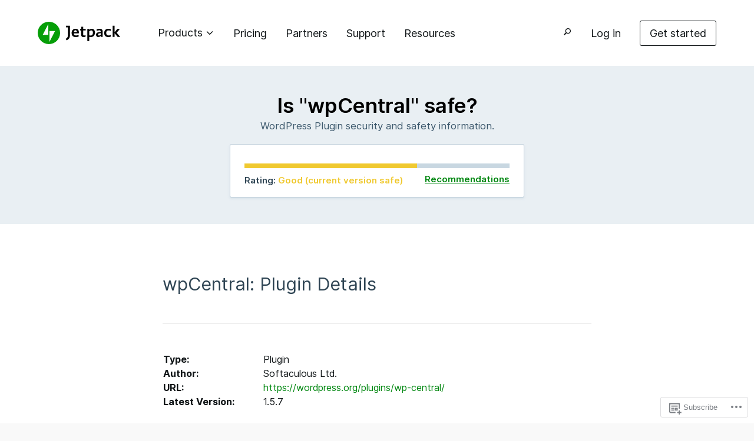

--- FILE ---
content_type: text/html; charset=UTF-8
request_url: https://jetpack.com/features/security/library/wp-central-plugin/
body_size: 28826
content:
<!DOCTYPE html>
<!--[if lt IE 7]><html class="no-js lt-ie10 lt-ie9 lt-ie8 lt-ie7" lang="en"> <![endif]-->
<!--[if IE 7]><html class="no-js lt-ie10 lt-ie9 lt-ie8" lang="en"> <![endif]-->
<!--[if IE 8]><html class="no-js lt-ie10 lt-ie9" lang="en"> <![endif]-->
<!--[if IE 9]><html class="no-js lt-ie10" lang="en"> <![endif]-->
<!--[if gt IE 8]><!--> <html lang="en"> <!--<![endif]-->

<head>
	<meta charset="utf-8">
	<meta http-equiv="X-UA-Compatible" content="IE=edge,chrome=1">
	<meta name="author" content="WordPress.com / Automattic Inc.">
	<meta name="viewport" content="width=device-width">
	
	<title>Is wpCentral Safe?</title>
<meta name='robots' content='max-image-preview:large' />
<meta name="google-site-verification" content="gprBhnJ5dQ2j8I3RU2MexFOZp5a6Ty3tLmUpKk4cbPg" />
<link rel="alternate" hreflang="x-default" href="https://jetpack.com/features/security/library/wp-central-plugin/" />
	<link rel="alternate" hreflang="en" href="https://jetpack.com/features/security/library/wp-central-plugin/" />

<!-- Async WordPress.com Remote Login -->
<script id="wpcom_remote_login_js">
var wpcom_remote_login_extra_auth = '';
function wpcom_remote_login_remove_dom_node_id( element_id ) {
	var dom_node = document.getElementById( element_id );
	if ( dom_node ) { dom_node.parentNode.removeChild( dom_node ); }
}
function wpcom_remote_login_remove_dom_node_classes( class_name ) {
	var dom_nodes = document.querySelectorAll( '.' + class_name );
	for ( var i = 0; i < dom_nodes.length; i++ ) {
		dom_nodes[ i ].parentNode.removeChild( dom_nodes[ i ] );
	}
}
function wpcom_remote_login_final_cleanup() {
	wpcom_remote_login_remove_dom_node_classes( "wpcom_remote_login_msg" );
	wpcom_remote_login_remove_dom_node_id( "wpcom_remote_login_key" );
	wpcom_remote_login_remove_dom_node_id( "wpcom_remote_login_validate" );
	wpcom_remote_login_remove_dom_node_id( "wpcom_remote_login_js" );
	wpcom_remote_login_remove_dom_node_id( "wpcom_request_access_iframe" );
	wpcom_remote_login_remove_dom_node_id( "wpcom_request_access_styles" );
}

// Watch for messages back from the remote login
window.addEventListener( "message", function( e ) {
	if ( e.origin === "https://r-login.wordpress.com" ) {
		var data = {};
		try {
			data = JSON.parse( e.data );
		} catch( e ) {
			wpcom_remote_login_final_cleanup();
			return;
		}

		if ( data.msg === 'LOGIN' ) {
			// Clean up the login check iframe
			wpcom_remote_login_remove_dom_node_id( "wpcom_remote_login_key" );

			var id_regex = new RegExp( /^[0-9]+$/ );
			var token_regex = new RegExp( /^.*|.*|.*$/ );
			if (
				token_regex.test( data.token )
				&& id_regex.test( data.wpcomid )
			) {
				// We have everything we need to ask for a login
				var script = document.createElement( "script" );
				script.setAttribute( "id", "wpcom_remote_login_validate" );
				script.src = '/remote-login.php?wpcom_remote_login=validate'
					+ '&wpcomid=' + data.wpcomid
					+ '&token=' + encodeURIComponent( data.token )
					+ '&host=' + window.location.protocol
					+ '//' + window.location.hostname
					+ '&postid=92388'
					+ '&is_singular=';
				document.body.appendChild( script );
			}

			return;
		}

		// Safari ITP, not logged in, so redirect
		if ( data.msg === 'LOGIN-REDIRECT' ) {
			window.location = 'https://wordpress.com/log-in?redirect_to=' + window.location.href;
			return;
		}

		// Safari ITP, storage access failed, remove the request
		if ( data.msg === 'LOGIN-REMOVE' ) {
			var css_zap = 'html { -webkit-transition: margin-top 1s; transition: margin-top 1s; } /* 9001 */ html { margin-top: 0 !important; } * html body { margin-top: 0 !important; } @media screen and ( max-width: 782px ) { html { margin-top: 0 !important; } * html body { margin-top: 0 !important; } }';
			var style_zap = document.createElement( 'style' );
			style_zap.type = 'text/css';
			style_zap.appendChild( document.createTextNode( css_zap ) );
			document.body.appendChild( style_zap );

			var e = document.getElementById( 'wpcom_request_access_iframe' );
			e.parentNode.removeChild( e );

			document.cookie = 'wordpress_com_login_access=denied; path=/; max-age=31536000';

			return;
		}

		// Safari ITP
		if ( data.msg === 'REQUEST_ACCESS' ) {
			console.log( 'request access: safari' );

			// Check ITP iframe enable/disable knob
			if ( wpcom_remote_login_extra_auth !== 'safari_itp_iframe' ) {
				return;
			}

			// If we are in a "private window" there is no ITP.
			var private_window = false;
			try {
				var opendb = window.openDatabase( null, null, null, null );
			} catch( e ) {
				private_window = true;
			}

			if ( private_window ) {
				console.log( 'private window' );
				return;
			}

			var iframe = document.createElement( 'iframe' );
			iframe.id = 'wpcom_request_access_iframe';
			iframe.setAttribute( 'scrolling', 'no' );
			iframe.setAttribute( 'sandbox', 'allow-storage-access-by-user-activation allow-scripts allow-same-origin allow-top-navigation-by-user-activation' );
			iframe.src = 'https://r-login.wordpress.com/remote-login.php?wpcom_remote_login=request_access&origin=' + encodeURIComponent( data.origin ) + '&wpcomid=' + encodeURIComponent( data.wpcomid );

			var css = 'html { -webkit-transition: margin-top 1s; transition: margin-top 1s; } /* 9001 */ html { margin-top: 46px !important; } * html body { margin-top: 46px !important; } @media screen and ( max-width: 660px ) { html { margin-top: 71px !important; } * html body { margin-top: 71px !important; } #wpcom_request_access_iframe { display: block; height: 71px !important; } } #wpcom_request_access_iframe { border: 0px; height: 46px; position: fixed; top: 0; left: 0; width: 100%; min-width: 100%; z-index: 99999; background: #23282d; } ';

			var style = document.createElement( 'style' );
			style.type = 'text/css';
			style.id = 'wpcom_request_access_styles';
			style.appendChild( document.createTextNode( css ) );
			document.body.appendChild( style );

			document.body.appendChild( iframe );
		}

		if ( data.msg === 'DONE' ) {
			wpcom_remote_login_final_cleanup();
		}
	}
}, false );

// Inject the remote login iframe after the page has had a chance to load
// more critical resources
window.addEventListener( "DOMContentLoaded", function( e ) {
	var iframe = document.createElement( "iframe" );
	iframe.style.display = "none";
	iframe.setAttribute( "scrolling", "no" );
	iframe.setAttribute( "id", "wpcom_remote_login_key" );
	iframe.src = "https://r-login.wordpress.com/remote-login.php"
		+ "?wpcom_remote_login=key"
		+ "&origin=aHR0cHM6Ly9qZXRwYWNrLmNvbQ%3D%3D"
		+ "&wpcomid=20115252"
		+ "&time=" + Math.floor( Date.now() / 1000 );
	document.body.appendChild( iframe );
}, false );
</script>
<link rel='dns-prefetch' href='//stats.wp.com' />
<link rel='dns-prefetch' href='//s0.wp.com' />
<link rel='dns-prefetch' href='//jetpackme.wordpress.com' />
<link rel='dns-prefetch' href='//wordpress.com' />
<link rel="alternate" type="application/rss+xml" title="Jetpack &raquo; Feed" href="https://jetpack.com/feed/" />
<link rel="alternate" type="application/rss+xml" title="Jetpack &raquo; Comments Feed" href="https://jetpack.com/comments/feed/" />
	<script type="text/javascript">
		/* <![CDATA[ */
		function addLoadEvent(func) {
			var oldonload = window.onload;
			if (typeof window.onload != 'function') {
				window.onload = func;
			} else {
				window.onload = function () {
					oldonload();
					func();
				}
			}
		}
		/* ]]> */
	</script>
	<link crossorigin='anonymous' rel='stylesheet' id='all-css-0-1' href='/wp-content/mu-plugins/jetpack-plugin/sun/modules/related-posts/related-posts.css?m=1753279645i&cssminify=yes' type='text/css' media='all' />
<style id='wp-emoji-styles-inline-css'>

	img.wp-smiley, img.emoji {
		display: inline !important;
		border: none !important;
		box-shadow: none !important;
		height: 1em !important;
		width: 1em !important;
		margin: 0 0.07em !important;
		vertical-align: -0.1em !important;
		background: none !important;
		padding: 0 !important;
	}
/*# sourceURL=wp-emoji-styles-inline-css */
</style>
<link crossorigin='anonymous' rel='stylesheet' id='all-css-2-1' href='/_static/??-eJx9Ue1OwzAMfCE8C7TB+IF4FOSmpk2XLyUOZW+PS5ehaah/ovPp7uzYOCcwMQgHQV8huTrYUNDEzMr7RIKq8NxbYsdeZTtTygP+b5ttP7CovTQMwt/blqRtoOtS5lJAX2+rBxm1V9nyTSyJzOlSY6mhUR9fHPqYkapETyLWXMWFKZsRu2pdj5oiFKSRU7qgnRlrOIEnGyDR2UXqtwbR8Ze1gLMnXn9+w6xWiyHqIFH1DWxlZu5cHBQOv4F/5ZZp4AguGhIbw00Bn45svrOuO0Y6XvfjGQLPWOTs+E7ubIdLomMYqt6KM5TZihk5YwOwHr3pGr1kvfu3x5fn49P+db8/TD/CUO5S&cssminify=yes' type='text/css' media='all' />
<style id='jetpack-global-styles-frontend-style-inline-css'>
:root { --font-headings: unset; --font-base: unset; --font-headings-default: -apple-system,BlinkMacSystemFont,"Segoe UI",Roboto,Oxygen-Sans,Ubuntu,Cantarell,"Helvetica Neue",sans-serif; --font-base-default: -apple-system,BlinkMacSystemFont,"Segoe UI",Roboto,Oxygen-Sans,Ubuntu,Cantarell,"Helvetica Neue",sans-serif;}
/*# sourceURL=jetpack-global-styles-frontend-style-inline-css */
</style>
<link crossorigin='anonymous' rel='stylesheet' id='all-css-4-1' href='/wp-content/themes/h4/global.css?m=1420737423i&cssminify=yes' type='text/css' media='all' />
<script type="text/javascript" id="jetpack_related-posts-js-extra">
/* <![CDATA[ */
var related_posts_js_options = {"post_heading":"h4"};
//# sourceURL=jetpack_related-posts-js-extra
/* ]]> */
</script>
<script type="text/javascript" id="wpcom-actionbar-placeholder-js-extra">
/* <![CDATA[ */
var actionbardata = {"siteID":"20115252","postID":"92388","siteURL":"https://jetpack.com","xhrURL":"https://jetpack.com/wp-admin/admin-ajax.php","nonce":"bf8850f560","isLoggedIn":"","statusMessage":"","subsEmailDefault":"instantly","proxyScriptUrl":"https://s0.wp.com/wp-content/js/wpcom-proxy-request.js?m=1513050504i&amp;ver=20211021","shortlink":"https://wp.me/p1moTy-o28","i18n":{"followedText":"New posts from this site will now appear in your \u003Ca href=\"https://wordpress.com/reader\"\u003EReader\u003C/a\u003E","foldBar":"Collapse this bar","unfoldBar":"Expand this bar","shortLinkCopied":"Shortlink copied to clipboard."}};
//# sourceURL=wpcom-actionbar-placeholder-js-extra
/* ]]> */
</script>
<script type="text/javascript" id="jetpack-mu-wpcom-settings-js-before">
/* <![CDATA[ */
var JETPACK_MU_WPCOM_SETTINGS = {"assetsUrl":"https://s0.wp.com/wp-content/mu-plugins/jetpack-mu-wpcom-plugin/sun/jetpack_vendor/automattic/jetpack-mu-wpcom/src/build/"};
//# sourceURL=jetpack-mu-wpcom-settings-js-before
/* ]]> */
</script>
<script crossorigin='anonymous' type='text/javascript'  src='/_static/??-eJyVjtEKgzAMRX9oNfNB9GXsU4bWzKW2aTEt1b+fwgbbkIGPl5xzbyAHpT1H5AguqWDTQCxgMIZWj68MkhhuxBq6RLaHCW0bsVfBS5TvVDjiwsgJPnrNytiowuTn5fcWH+hQoG30e9OhYsybZGTF/Eh4SAo783eaVabe593//tVtpiUecTpiddYPK391l7KuqnNZ1k1jnlWchOY='></script>
<script type="text/javascript" id="rlt-proxy-js-after">
/* <![CDATA[ */
	rltInitialize( {"token":null,"iframeOrigins":["https:\/\/widgets.wp.com"]} );
//# sourceURL=rlt-proxy-js-after
/* ]]> */
</script>
<link rel="EditURI" type="application/rsd+xml" title="RSD" href="https://jetpackme.wordpress.com/xmlrpc.php?rsd" />
<meta name="generator" content="WordPress.com" />
<link rel='shortlink' href='https://wp.me/p1moTy-o28' />
	<style>
		@font-face {
			font-family: Recoleta;
			font-display: swap;
			src: url('https://s1.wp.com/i/fonts/recoleta/400.woff2')
		}
	</style>
	<link rel="alternate" type="application/json+oembed" href="https://public-api.wordpress.com/oembed/?format=json&amp;url=https%3A%2F%2Fjetpack.com%2Ffeatures%2Fsecurity%2Flibrary%2Fwp-central-plugin%2F&amp;for=wpcom-auto-discovery" /><link rel="alternate" type="application/xml+oembed" href="https://public-api.wordpress.com/oembed/?format=xml&amp;url=https%3A%2F%2Fjetpack.com%2Ffeatures%2Fsecurity%2Flibrary%2Fwp-central-plugin%2F&amp;for=wpcom-auto-discovery" />
<!-- Jetpack Open Graph Tags -->
<meta property="og:type" content="article" />
<meta property="og:title" content="wpCentral " />
<meta property="og:url" content="https://jetpack.com/features/security/library/wp-central-plugin/" />
<meta property="og:description" content="Visit the post for more." />
<meta property="article:published_time" content="2020-02-19T22:54:28+00:00" />
<meta property="article:modified_time" content="2020-02-19T22:54:28+00:00" />
<meta property="og:site_name" content="Jetpack" />
<meta property="og:image" content="https://s0.wp.com/wp-content/themes/a8c/jetpackme-new/images-2019/jetpack-logo.png?m=1580404003i" />
<meta property="og:image:alt" content="" />
<meta property="og:locale" content="en_US" />
<meta property="article:publisher" content="https://www.facebook.com/WordPresscom" />
<meta name="twitter:site" content="@jetpack" />
<meta name="twitter:text:title" content="wpCentral" />
<meta name="twitter:image" content="https://jetpack.com/wp-content/uploads/2022/06/cropped-jp-favicon-new-3.png?w=240" />
<meta name="twitter:card" content="summary" />
<meta name="twitter:description" content="Visit the post for more." />
<meta name="description" content="Visit the post for more." />
<meta name="twitter:app:name:iphone" content="Jetpack" />
<meta name="twitter:app:id:iphone" content="1565481562" />
<meta name="twitter:app:name:ipad" content="Jetpack" />
<meta name="twitter:app:id:ipad" content="1565481562" />
<meta name="twitter:app:name:googleplay" content="Jetpack" />
<meta name="twitter:app:id:googleplay" content="com.jetpack.android" />

<!-- End Jetpack Open Graph Tags -->
<link rel='openid.server' href='https://jetpack.com/?openidserver=1' />
<link rel='openid.delegate' href='https://jetpack.com/' />
<link rel="search" type="application/opensearchdescription+xml" href="https://jetpack.com/osd.xml" title="Jetpack" />
<link rel="search" type="application/opensearchdescription+xml" href="https://s1.wp.com/opensearch.xml" title="WordPress.com" />
<meta property="fediverse:creator" name="fediverse:creator" content="jetpack.com@jetpack.com" />
<meta name="ahrefs-site-verification" content="6fa21ec91fd22f37a48517db6b327918614366e821de0edc5b7f323cd1fc9dd4">
<link rel="canonical" href="https://jetpack.com/features/security/library/wp-central-plugin/" />
<script type="application/ld+json">
{"@context":"https:\/\/schema.org","@graph":[{"@type":"WebSite","@id":"https:\/\/jetpack.com\/#website","url":"https:\/\/jetpack.com\/","name":"Jetpack","description":"The ultimate WordPress plugin for security, backups, site performance, and growth tools","potentialAction":{"@type":"SearchAction","target":"https:\/\/jetpack.com\/search\/{search_term_string}\/","query-input":"required name=search_term_string"},"publisher":{"@id":"https:\/\/jetpack.com\/#website"}},{"@type":"BreadcrumbList","@id":"https:\/\/jetpack.com\/features\/security\/library\/wp-central-plugin\/#breadcrumbs","itemListElement":[{"@type":"ListItem","position":0,"item":{"@type":"WebSite","@id":"https:\/\/jetpack.com\/#website-breadcrumb","url":"https:\/\/jetpack.com\/","name":"Home"}},{"@type":"ListItem","position":1,"item":{"@type":"WebPage","@id":"https:\/\/jetpack.com\/features\/security\/library\/wp-central-plugin\/#webpage-breadcrumb","url":"https:\/\/jetpack.com\/features\/security\/library\/wp-central-plugin\/","name":"wpCentral"}}]},{"@type":"ImageObject","@id":"https:\/\/jetpack.com\/features\/security\/library\/wp-central-plugin\/#primaryimage","url":"https:\/\/i0.wp.com\/jetpack.com\/wp-content\/uploads\/2023\/04\/types-social-media.png?fit=1200%2C660&ssl=1","width":1200,"height":660,"caption":"wpCentral"},{"@type":"WebPage","@id":"https:\/\/jetpack.com\/features\/security\/library\/wp-central-plugin\/#webpage","url":"https:\/\/jetpack.com\/features\/security\/library\/wp-central-plugin\/","name":"wpCentral","description":"The ultimate WordPress plugin for security, backups, site performance, and growth tools","inLanguage":"en","isPartOf":{"@id":"https:\/\/jetpack.com\/#website"},"primaryImageOfPage":{"@id":"https:\/\/jetpack.com\/features\/security\/library\/wp-central-plugin\/#primaryimage"},"publisher":{"@id":"https:\/\/jetpack.com\/#website"},"datePublished":"2020-02-19T22:54:28+0000","dateModified":"2020-02-19T22:54:28+0000","breadcrumb":{"@id":"https:\/\/jetpack.com\/features\/security\/library\/wp-central-plugin\/#breadcrumbs"}}]}
</script>
		<style type="text/css">
			.recentcomments a {
				display: inline !important;
				padding: 0 !important;
				margin: 0 !important;
			}

			table.recentcommentsavatartop img.avatar, table.recentcommentsavatarend img.avatar {
				border: 0px;
				margin: 0;
			}

			table.recentcommentsavatartop a, table.recentcommentsavatarend a {
				border: 0px !important;
				background-color: transparent !important;
			}

			td.recentcommentsavatarend, td.recentcommentsavatartop {
				padding: 0px 0px 1px 0px;
				margin: 0px;
			}

			td.recentcommentstextend {
				border: none !important;
				padding: 0px 0px 2px 10px;
			}

			.rtl td.recentcommentstextend {
				padding: 0px 10px 2px 0px;
			}

			td.recentcommentstexttop {
				border: none;
				padding: 0px 0px 0px 10px;
			}

			.rtl td.recentcommentstexttop {
				padding: 0px 10px 0px 0px;
			}
		</style>
		<link rel="icon" href="https://jetpack.com/wp-content/uploads/2022/06/cropped-jp-favicon-new-3.png?w=32" sizes="32x32" />
<link rel="icon" href="https://jetpack.com/wp-content/uploads/2022/06/cropped-jp-favicon-new-3.png?w=192" sizes="192x192" />
<link rel="apple-touch-icon" href="https://jetpack.com/wp-content/uploads/2022/06/cropped-jp-favicon-new-3.png?w=180" />
<meta name="msapplication-TileImage" content="https://jetpack.com/wp-content/uploads/2022/06/cropped-jp-favicon-new-3.png?w=270" />
			<link rel="stylesheet" id="custom-css-css" type="text/css" href="https://s0.wp.com/?custom-css=1&#038;csblog=1moTy&#038;cscache=6&#038;csrev=504" />
			<!-- Your Google Analytics Plugin is missing the tracking ID -->
<style id='global-styles-inline-css'>
:root{--wp--preset--aspect-ratio--square: 1;--wp--preset--aspect-ratio--4-3: 4/3;--wp--preset--aspect-ratio--3-4: 3/4;--wp--preset--aspect-ratio--3-2: 3/2;--wp--preset--aspect-ratio--2-3: 2/3;--wp--preset--aspect-ratio--16-9: 16/9;--wp--preset--aspect-ratio--9-16: 9/16;--wp--preset--color--black: #000000;--wp--preset--color--cyan-bluish-gray: #abb8c3;--wp--preset--color--white: #ffffff;--wp--preset--color--pale-pink: #f78da7;--wp--preset--color--vivid-red: #cf2e2e;--wp--preset--color--luminous-vivid-orange: #ff6900;--wp--preset--color--luminous-vivid-amber: #fcb900;--wp--preset--color--light-green-cyan: #7bdcb5;--wp--preset--color--vivid-green-cyan: #00d084;--wp--preset--color--pale-cyan-blue: #8ed1fc;--wp--preset--color--vivid-cyan-blue: #0693e3;--wp--preset--color--vivid-purple: #9b51e0;--wp--preset--color--jetpack-green-30: #2fb41f;--wp--preset--color--jetpack-green-40: #069e08;--wp--preset--color--jetpack-green-50: #008710;--wp--preset--color--jetpack-green-60: #007117;--wp--preset--color--gray-0: #f6f7f7;--wp--preset--color--gray-70: #3c434a;--wp--preset--color--gray-40: #787c82;--wp--preset--color--blue-0: #e9eff5;--wp--preset--color--blue-50: #2271b1;--wp--preset--color--green-0: #f0f2eb;--wp--preset--gradient--vivid-cyan-blue-to-vivid-purple: linear-gradient(135deg,rgb(6,147,227) 0%,rgb(155,81,224) 100%);--wp--preset--gradient--light-green-cyan-to-vivid-green-cyan: linear-gradient(135deg,rgb(122,220,180) 0%,rgb(0,208,130) 100%);--wp--preset--gradient--luminous-vivid-amber-to-luminous-vivid-orange: linear-gradient(135deg,rgb(252,185,0) 0%,rgb(255,105,0) 100%);--wp--preset--gradient--luminous-vivid-orange-to-vivid-red: linear-gradient(135deg,rgb(255,105,0) 0%,rgb(207,46,46) 100%);--wp--preset--gradient--very-light-gray-to-cyan-bluish-gray: linear-gradient(135deg,rgb(238,238,238) 0%,rgb(169,184,195) 100%);--wp--preset--gradient--cool-to-warm-spectrum: linear-gradient(135deg,rgb(74,234,220) 0%,rgb(151,120,209) 20%,rgb(207,42,186) 40%,rgb(238,44,130) 60%,rgb(251,105,98) 80%,rgb(254,248,76) 100%);--wp--preset--gradient--blush-light-purple: linear-gradient(135deg,rgb(255,206,236) 0%,rgb(152,150,240) 100%);--wp--preset--gradient--blush-bordeaux: linear-gradient(135deg,rgb(254,205,165) 0%,rgb(254,45,45) 50%,rgb(107,0,62) 100%);--wp--preset--gradient--luminous-dusk: linear-gradient(135deg,rgb(255,203,112) 0%,rgb(199,81,192) 50%,rgb(65,88,208) 100%);--wp--preset--gradient--pale-ocean: linear-gradient(135deg,rgb(255,245,203) 0%,rgb(182,227,212) 50%,rgb(51,167,181) 100%);--wp--preset--gradient--electric-grass: linear-gradient(135deg,rgb(202,248,128) 0%,rgb(113,206,126) 100%);--wp--preset--gradient--midnight: linear-gradient(135deg,rgb(2,3,129) 0%,rgb(40,116,252) 100%);--wp--preset--font-size--small: 15px;--wp--preset--font-size--medium: clamp(14px, 0.875rem + ((1vw - 3.2px) * 0.469), 20px);--wp--preset--font-size--large: 24px;--wp--preset--font-size--x-large: clamp(25.014px, 1.563rem + ((1vw - 3.2px) * 1.327), 42px);--wp--preset--font-size--normal: 18px;--wp--preset--font-size--huge: clamp(28px, 1.75rem + ((1vw - 3.2px) * 1.563), 48px);--wp--preset--font-size--xxl: clamp(68px, 4.25rem + ((1vw - 3.2px) * 1.25), 84px);--wp--preset--font-family--albert-sans: 'Albert Sans', sans-serif;--wp--preset--font-family--alegreya: Alegreya, serif;--wp--preset--font-family--arvo: Arvo, serif;--wp--preset--font-family--bodoni-moda: 'Bodoni Moda', serif;--wp--preset--font-family--bricolage-grotesque: 'Bricolage Grotesque', sans-serif;--wp--preset--font-family--cabin: Cabin, sans-serif;--wp--preset--font-family--chivo: Chivo, sans-serif;--wp--preset--font-family--commissioner: Commissioner, sans-serif;--wp--preset--font-family--cormorant: Cormorant, serif;--wp--preset--font-family--courier-prime: 'Courier Prime', monospace;--wp--preset--font-family--crimson-pro: 'Crimson Pro', serif;--wp--preset--font-family--dm-mono: 'DM Mono', monospace;--wp--preset--font-family--dm-sans: 'DM Sans', sans-serif;--wp--preset--font-family--dm-serif-display: 'DM Serif Display', serif;--wp--preset--font-family--domine: Domine, serif;--wp--preset--font-family--eb-garamond: 'EB Garamond', serif;--wp--preset--font-family--epilogue: Epilogue, sans-serif;--wp--preset--font-family--fahkwang: Fahkwang, sans-serif;--wp--preset--font-family--figtree: Figtree, sans-serif;--wp--preset--font-family--fira-sans: 'Fira Sans', sans-serif;--wp--preset--font-family--fjalla-one: 'Fjalla One', sans-serif;--wp--preset--font-family--fraunces: Fraunces, serif;--wp--preset--font-family--gabarito: Gabarito, system-ui;--wp--preset--font-family--ibm-plex-mono: 'IBM Plex Mono', monospace;--wp--preset--font-family--ibm-plex-sans: 'IBM Plex Sans', sans-serif;--wp--preset--font-family--ibarra-real-nova: 'Ibarra Real Nova', serif;--wp--preset--font-family--instrument-serif: 'Instrument Serif', serif;--wp--preset--font-family--inter: Inter, sans-serif;--wp--preset--font-family--josefin-sans: 'Josefin Sans', sans-serif;--wp--preset--font-family--jost: Jost, sans-serif;--wp--preset--font-family--libre-baskerville: 'Libre Baskerville', serif;--wp--preset--font-family--libre-franklin: 'Libre Franklin', sans-serif;--wp--preset--font-family--literata: Literata, serif;--wp--preset--font-family--lora: Lora, serif;--wp--preset--font-family--merriweather: Merriweather, serif;--wp--preset--font-family--montserrat: Montserrat, sans-serif;--wp--preset--font-family--newsreader: Newsreader, serif;--wp--preset--font-family--noto-sans-mono: 'Noto Sans Mono', sans-serif;--wp--preset--font-family--nunito: Nunito, sans-serif;--wp--preset--font-family--open-sans: 'Open Sans', sans-serif;--wp--preset--font-family--overpass: Overpass, sans-serif;--wp--preset--font-family--pt-serif: 'PT Serif', serif;--wp--preset--font-family--petrona: Petrona, serif;--wp--preset--font-family--piazzolla: Piazzolla, serif;--wp--preset--font-family--playfair-display: 'Playfair Display', serif;--wp--preset--font-family--plus-jakarta-sans: 'Plus Jakarta Sans', sans-serif;--wp--preset--font-family--poppins: Poppins, sans-serif;--wp--preset--font-family--raleway: Raleway, sans-serif;--wp--preset--font-family--roboto: Roboto, sans-serif;--wp--preset--font-family--roboto-slab: 'Roboto Slab', serif;--wp--preset--font-family--rubik: Rubik, sans-serif;--wp--preset--font-family--rufina: Rufina, serif;--wp--preset--font-family--sora: Sora, sans-serif;--wp--preset--font-family--source-sans-3: 'Source Sans 3', sans-serif;--wp--preset--font-family--source-serif-4: 'Source Serif 4', serif;--wp--preset--font-family--space-mono: 'Space Mono', monospace;--wp--preset--font-family--syne: Syne, sans-serif;--wp--preset--font-family--texturina: Texturina, serif;--wp--preset--font-family--urbanist: Urbanist, sans-serif;--wp--preset--font-family--work-sans: 'Work Sans', sans-serif;--wp--preset--spacing--20: 0.44rem;--wp--preset--spacing--30: 0.67rem;--wp--preset--spacing--40: 1rem;--wp--preset--spacing--50: 1.5rem;--wp--preset--spacing--60: 2.25rem;--wp--preset--spacing--70: 3.38rem;--wp--preset--spacing--80: 5.06rem;--wp--preset--shadow--natural: 6px 6px 9px rgba(0, 0, 0, 0.2);--wp--preset--shadow--deep: 12px 12px 50px rgba(0, 0, 0, 0.4);--wp--preset--shadow--sharp: 6px 6px 0px rgba(0, 0, 0, 0.2);--wp--preset--shadow--outlined: 6px 6px 0px -3px rgb(255, 255, 255), 6px 6px rgb(0, 0, 0);--wp--preset--shadow--crisp: 6px 6px 0px rgb(0, 0, 0);}:root { --wp--style--global--content-size: 1200px;--wp--style--global--wide-size: 1200px; }:where(body) { margin: 0; }.wp-site-blocks > .alignleft { float: left; margin-right: 2em; }.wp-site-blocks > .alignright { float: right; margin-left: 2em; }.wp-site-blocks > .aligncenter { justify-content: center; margin-left: auto; margin-right: auto; }:where(.wp-site-blocks) > * { margin-block-start: 24px; margin-block-end: 0; }:where(.wp-site-blocks) > :first-child { margin-block-start: 0; }:where(.wp-site-blocks) > :last-child { margin-block-end: 0; }:root { --wp--style--block-gap: 24px; }:root :where(.is-layout-flow) > :first-child{margin-block-start: 0;}:root :where(.is-layout-flow) > :last-child{margin-block-end: 0;}:root :where(.is-layout-flow) > *{margin-block-start: 24px;margin-block-end: 0;}:root :where(.is-layout-constrained) > :first-child{margin-block-start: 0;}:root :where(.is-layout-constrained) > :last-child{margin-block-end: 0;}:root :where(.is-layout-constrained) > *{margin-block-start: 24px;margin-block-end: 0;}:root :where(.is-layout-flex){gap: 24px;}:root :where(.is-layout-grid){gap: 24px;}.is-layout-flow > .alignleft{float: left;margin-inline-start: 0;margin-inline-end: 2em;}.is-layout-flow > .alignright{float: right;margin-inline-start: 2em;margin-inline-end: 0;}.is-layout-flow > .aligncenter{margin-left: auto !important;margin-right: auto !important;}.is-layout-constrained > .alignleft{float: left;margin-inline-start: 0;margin-inline-end: 2em;}.is-layout-constrained > .alignright{float: right;margin-inline-start: 2em;margin-inline-end: 0;}.is-layout-constrained > .aligncenter{margin-left: auto !important;margin-right: auto !important;}.is-layout-constrained > :where(:not(.alignleft):not(.alignright):not(.alignfull)){max-width: var(--wp--style--global--content-size);margin-left: auto !important;margin-right: auto !important;}.is-layout-constrained > .alignwide{max-width: var(--wp--style--global--wide-size);}body .is-layout-flex{display: flex;}.is-layout-flex{flex-wrap: wrap;align-items: center;}.is-layout-flex > :is(*, div){margin: 0;}body .is-layout-grid{display: grid;}.is-layout-grid > :is(*, div){margin: 0;}body{padding-top: 0px;padding-right: 0px;padding-bottom: 0px;padding-left: 0px;}a:where(:not(.wp-element-button)){text-decoration: underline;}:root :where(.wp-element-button, .wp-block-button__link){background-color: #32373c;border-width: 0;color: #fff;font-family: inherit;font-size: inherit;font-style: inherit;font-weight: inherit;letter-spacing: inherit;line-height: inherit;padding-top: calc(0.667em + 2px);padding-right: calc(1.333em + 2px);padding-bottom: calc(0.667em + 2px);padding-left: calc(1.333em + 2px);text-decoration: none;text-transform: inherit;}.has-black-color{color: var(--wp--preset--color--black) !important;}.has-cyan-bluish-gray-color{color: var(--wp--preset--color--cyan-bluish-gray) !important;}.has-white-color{color: var(--wp--preset--color--white) !important;}.has-pale-pink-color{color: var(--wp--preset--color--pale-pink) !important;}.has-vivid-red-color{color: var(--wp--preset--color--vivid-red) !important;}.has-luminous-vivid-orange-color{color: var(--wp--preset--color--luminous-vivid-orange) !important;}.has-luminous-vivid-amber-color{color: var(--wp--preset--color--luminous-vivid-amber) !important;}.has-light-green-cyan-color{color: var(--wp--preset--color--light-green-cyan) !important;}.has-vivid-green-cyan-color{color: var(--wp--preset--color--vivid-green-cyan) !important;}.has-pale-cyan-blue-color{color: var(--wp--preset--color--pale-cyan-blue) !important;}.has-vivid-cyan-blue-color{color: var(--wp--preset--color--vivid-cyan-blue) !important;}.has-vivid-purple-color{color: var(--wp--preset--color--vivid-purple) !important;}.has-jetpack-green-30-color{color: var(--wp--preset--color--jetpack-green-30) !important;}.has-jetpack-green-40-color{color: var(--wp--preset--color--jetpack-green-40) !important;}.has-jetpack-green-50-color{color: var(--wp--preset--color--jetpack-green-50) !important;}.has-jetpack-green-60-color{color: var(--wp--preset--color--jetpack-green-60) !important;}.has-gray-0-color{color: var(--wp--preset--color--gray-0) !important;}.has-gray-70-color{color: var(--wp--preset--color--gray-70) !important;}.has-gray-40-color{color: var(--wp--preset--color--gray-40) !important;}.has-blue-0-color{color: var(--wp--preset--color--blue-0) !important;}.has-blue-50-color{color: var(--wp--preset--color--blue-50) !important;}.has-green-0-color{color: var(--wp--preset--color--green-0) !important;}.has-black-background-color{background-color: var(--wp--preset--color--black) !important;}.has-cyan-bluish-gray-background-color{background-color: var(--wp--preset--color--cyan-bluish-gray) !important;}.has-white-background-color{background-color: var(--wp--preset--color--white) !important;}.has-pale-pink-background-color{background-color: var(--wp--preset--color--pale-pink) !important;}.has-vivid-red-background-color{background-color: var(--wp--preset--color--vivid-red) !important;}.has-luminous-vivid-orange-background-color{background-color: var(--wp--preset--color--luminous-vivid-orange) !important;}.has-luminous-vivid-amber-background-color{background-color: var(--wp--preset--color--luminous-vivid-amber) !important;}.has-light-green-cyan-background-color{background-color: var(--wp--preset--color--light-green-cyan) !important;}.has-vivid-green-cyan-background-color{background-color: var(--wp--preset--color--vivid-green-cyan) !important;}.has-pale-cyan-blue-background-color{background-color: var(--wp--preset--color--pale-cyan-blue) !important;}.has-vivid-cyan-blue-background-color{background-color: var(--wp--preset--color--vivid-cyan-blue) !important;}.has-vivid-purple-background-color{background-color: var(--wp--preset--color--vivid-purple) !important;}.has-jetpack-green-30-background-color{background-color: var(--wp--preset--color--jetpack-green-30) !important;}.has-jetpack-green-40-background-color{background-color: var(--wp--preset--color--jetpack-green-40) !important;}.has-jetpack-green-50-background-color{background-color: var(--wp--preset--color--jetpack-green-50) !important;}.has-jetpack-green-60-background-color{background-color: var(--wp--preset--color--jetpack-green-60) !important;}.has-gray-0-background-color{background-color: var(--wp--preset--color--gray-0) !important;}.has-gray-70-background-color{background-color: var(--wp--preset--color--gray-70) !important;}.has-gray-40-background-color{background-color: var(--wp--preset--color--gray-40) !important;}.has-blue-0-background-color{background-color: var(--wp--preset--color--blue-0) !important;}.has-blue-50-background-color{background-color: var(--wp--preset--color--blue-50) !important;}.has-green-0-background-color{background-color: var(--wp--preset--color--green-0) !important;}.has-black-border-color{border-color: var(--wp--preset--color--black) !important;}.has-cyan-bluish-gray-border-color{border-color: var(--wp--preset--color--cyan-bluish-gray) !important;}.has-white-border-color{border-color: var(--wp--preset--color--white) !important;}.has-pale-pink-border-color{border-color: var(--wp--preset--color--pale-pink) !important;}.has-vivid-red-border-color{border-color: var(--wp--preset--color--vivid-red) !important;}.has-luminous-vivid-orange-border-color{border-color: var(--wp--preset--color--luminous-vivid-orange) !important;}.has-luminous-vivid-amber-border-color{border-color: var(--wp--preset--color--luminous-vivid-amber) !important;}.has-light-green-cyan-border-color{border-color: var(--wp--preset--color--light-green-cyan) !important;}.has-vivid-green-cyan-border-color{border-color: var(--wp--preset--color--vivid-green-cyan) !important;}.has-pale-cyan-blue-border-color{border-color: var(--wp--preset--color--pale-cyan-blue) !important;}.has-vivid-cyan-blue-border-color{border-color: var(--wp--preset--color--vivid-cyan-blue) !important;}.has-vivid-purple-border-color{border-color: var(--wp--preset--color--vivid-purple) !important;}.has-jetpack-green-30-border-color{border-color: var(--wp--preset--color--jetpack-green-30) !important;}.has-jetpack-green-40-border-color{border-color: var(--wp--preset--color--jetpack-green-40) !important;}.has-jetpack-green-50-border-color{border-color: var(--wp--preset--color--jetpack-green-50) !important;}.has-jetpack-green-60-border-color{border-color: var(--wp--preset--color--jetpack-green-60) !important;}.has-gray-0-border-color{border-color: var(--wp--preset--color--gray-0) !important;}.has-gray-70-border-color{border-color: var(--wp--preset--color--gray-70) !important;}.has-gray-40-border-color{border-color: var(--wp--preset--color--gray-40) !important;}.has-blue-0-border-color{border-color: var(--wp--preset--color--blue-0) !important;}.has-blue-50-border-color{border-color: var(--wp--preset--color--blue-50) !important;}.has-green-0-border-color{border-color: var(--wp--preset--color--green-0) !important;}.has-vivid-cyan-blue-to-vivid-purple-gradient-background{background: var(--wp--preset--gradient--vivid-cyan-blue-to-vivid-purple) !important;}.has-light-green-cyan-to-vivid-green-cyan-gradient-background{background: var(--wp--preset--gradient--light-green-cyan-to-vivid-green-cyan) !important;}.has-luminous-vivid-amber-to-luminous-vivid-orange-gradient-background{background: var(--wp--preset--gradient--luminous-vivid-amber-to-luminous-vivid-orange) !important;}.has-luminous-vivid-orange-to-vivid-red-gradient-background{background: var(--wp--preset--gradient--luminous-vivid-orange-to-vivid-red) !important;}.has-very-light-gray-to-cyan-bluish-gray-gradient-background{background: var(--wp--preset--gradient--very-light-gray-to-cyan-bluish-gray) !important;}.has-cool-to-warm-spectrum-gradient-background{background: var(--wp--preset--gradient--cool-to-warm-spectrum) !important;}.has-blush-light-purple-gradient-background{background: var(--wp--preset--gradient--blush-light-purple) !important;}.has-blush-bordeaux-gradient-background{background: var(--wp--preset--gradient--blush-bordeaux) !important;}.has-luminous-dusk-gradient-background{background: var(--wp--preset--gradient--luminous-dusk) !important;}.has-pale-ocean-gradient-background{background: var(--wp--preset--gradient--pale-ocean) !important;}.has-electric-grass-gradient-background{background: var(--wp--preset--gradient--electric-grass) !important;}.has-midnight-gradient-background{background: var(--wp--preset--gradient--midnight) !important;}.has-small-font-size{font-size: var(--wp--preset--font-size--small) !important;}.has-medium-font-size{font-size: var(--wp--preset--font-size--medium) !important;}.has-large-font-size{font-size: var(--wp--preset--font-size--large) !important;}.has-x-large-font-size{font-size: var(--wp--preset--font-size--x-large) !important;}.has-normal-font-size{font-size: var(--wp--preset--font-size--normal) !important;}.has-huge-font-size{font-size: var(--wp--preset--font-size--huge) !important;}.has-xxl-font-size{font-size: var(--wp--preset--font-size--xxl) !important;}.has-albert-sans-font-family{font-family: var(--wp--preset--font-family--albert-sans) !important;}.has-alegreya-font-family{font-family: var(--wp--preset--font-family--alegreya) !important;}.has-arvo-font-family{font-family: var(--wp--preset--font-family--arvo) !important;}.has-bodoni-moda-font-family{font-family: var(--wp--preset--font-family--bodoni-moda) !important;}.has-bricolage-grotesque-font-family{font-family: var(--wp--preset--font-family--bricolage-grotesque) !important;}.has-cabin-font-family{font-family: var(--wp--preset--font-family--cabin) !important;}.has-chivo-font-family{font-family: var(--wp--preset--font-family--chivo) !important;}.has-commissioner-font-family{font-family: var(--wp--preset--font-family--commissioner) !important;}.has-cormorant-font-family{font-family: var(--wp--preset--font-family--cormorant) !important;}.has-courier-prime-font-family{font-family: var(--wp--preset--font-family--courier-prime) !important;}.has-crimson-pro-font-family{font-family: var(--wp--preset--font-family--crimson-pro) !important;}.has-dm-mono-font-family{font-family: var(--wp--preset--font-family--dm-mono) !important;}.has-dm-sans-font-family{font-family: var(--wp--preset--font-family--dm-sans) !important;}.has-dm-serif-display-font-family{font-family: var(--wp--preset--font-family--dm-serif-display) !important;}.has-domine-font-family{font-family: var(--wp--preset--font-family--domine) !important;}.has-eb-garamond-font-family{font-family: var(--wp--preset--font-family--eb-garamond) !important;}.has-epilogue-font-family{font-family: var(--wp--preset--font-family--epilogue) !important;}.has-fahkwang-font-family{font-family: var(--wp--preset--font-family--fahkwang) !important;}.has-figtree-font-family{font-family: var(--wp--preset--font-family--figtree) !important;}.has-fira-sans-font-family{font-family: var(--wp--preset--font-family--fira-sans) !important;}.has-fjalla-one-font-family{font-family: var(--wp--preset--font-family--fjalla-one) !important;}.has-fraunces-font-family{font-family: var(--wp--preset--font-family--fraunces) !important;}.has-gabarito-font-family{font-family: var(--wp--preset--font-family--gabarito) !important;}.has-ibm-plex-mono-font-family{font-family: var(--wp--preset--font-family--ibm-plex-mono) !important;}.has-ibm-plex-sans-font-family{font-family: var(--wp--preset--font-family--ibm-plex-sans) !important;}.has-ibarra-real-nova-font-family{font-family: var(--wp--preset--font-family--ibarra-real-nova) !important;}.has-instrument-serif-font-family{font-family: var(--wp--preset--font-family--instrument-serif) !important;}.has-inter-font-family{font-family: var(--wp--preset--font-family--inter) !important;}.has-josefin-sans-font-family{font-family: var(--wp--preset--font-family--josefin-sans) !important;}.has-jost-font-family{font-family: var(--wp--preset--font-family--jost) !important;}.has-libre-baskerville-font-family{font-family: var(--wp--preset--font-family--libre-baskerville) !important;}.has-libre-franklin-font-family{font-family: var(--wp--preset--font-family--libre-franklin) !important;}.has-literata-font-family{font-family: var(--wp--preset--font-family--literata) !important;}.has-lora-font-family{font-family: var(--wp--preset--font-family--lora) !important;}.has-merriweather-font-family{font-family: var(--wp--preset--font-family--merriweather) !important;}.has-montserrat-font-family{font-family: var(--wp--preset--font-family--montserrat) !important;}.has-newsreader-font-family{font-family: var(--wp--preset--font-family--newsreader) !important;}.has-noto-sans-mono-font-family{font-family: var(--wp--preset--font-family--noto-sans-mono) !important;}.has-nunito-font-family{font-family: var(--wp--preset--font-family--nunito) !important;}.has-open-sans-font-family{font-family: var(--wp--preset--font-family--open-sans) !important;}.has-overpass-font-family{font-family: var(--wp--preset--font-family--overpass) !important;}.has-pt-serif-font-family{font-family: var(--wp--preset--font-family--pt-serif) !important;}.has-petrona-font-family{font-family: var(--wp--preset--font-family--petrona) !important;}.has-piazzolla-font-family{font-family: var(--wp--preset--font-family--piazzolla) !important;}.has-playfair-display-font-family{font-family: var(--wp--preset--font-family--playfair-display) !important;}.has-plus-jakarta-sans-font-family{font-family: var(--wp--preset--font-family--plus-jakarta-sans) !important;}.has-poppins-font-family{font-family: var(--wp--preset--font-family--poppins) !important;}.has-raleway-font-family{font-family: var(--wp--preset--font-family--raleway) !important;}.has-roboto-font-family{font-family: var(--wp--preset--font-family--roboto) !important;}.has-roboto-slab-font-family{font-family: var(--wp--preset--font-family--roboto-slab) !important;}.has-rubik-font-family{font-family: var(--wp--preset--font-family--rubik) !important;}.has-rufina-font-family{font-family: var(--wp--preset--font-family--rufina) !important;}.has-sora-font-family{font-family: var(--wp--preset--font-family--sora) !important;}.has-source-sans-3-font-family{font-family: var(--wp--preset--font-family--source-sans-3) !important;}.has-source-serif-4-font-family{font-family: var(--wp--preset--font-family--source-serif-4) !important;}.has-space-mono-font-family{font-family: var(--wp--preset--font-family--space-mono) !important;}.has-syne-font-family{font-family: var(--wp--preset--font-family--syne) !important;}.has-texturina-font-family{font-family: var(--wp--preset--font-family--texturina) !important;}.has-urbanist-font-family{font-family: var(--wp--preset--font-family--urbanist) !important;}.has-work-sans-font-family{font-family: var(--wp--preset--font-family--work-sans) !important;}
/*# sourceURL=global-styles-inline-css */
</style>
</head>

<body class="wp-singular security-template-default single single-security postid-92388 wp-embed-responsive wp-theme-a8cjetpackme-new page-template-page-single-feature page-template-page-single-feature-php jps-theme-a8c/jetpackme-new customizer-styles-applied jetpack-reblog-enabled">

<style type="text/css">
	#jp-post-flair {
		display: none;
	}

	.security-card {
		max-width: 500px;
		margin-left: auto;
		margin-right: auto;
		padding: 8px 24px 18px 24px;
	}
</style>

<header class="mast">
	

<header id='jetpack-header' class="header js-header force-opaque">

	<nav class="header__content">

		<a class="header__skip" href="#content">
			Skip to main content		</a>

		
<a href="https://jetpack.com/" aria-label="Jetpack home" class="home-link header__home-link">
	
<svg class="jetpack-logo" xmlns="http://www.w3.org/2000/svg" viewBox="0 0 139.93 38" 
aria-hidden="true" width="140" height="38" >
	<path class="jetpack-emblem" d="M19,0A19,19,0,1,0,38,19,19,19,0,0,0,19,0ZM18,22.15H8.56L18,3.73Zm1.92,12.08V15.81h9.47Z"/>
	<path d="M49.06,31.55c-.54-.84-1.05-1.67-1.56-2.47,2.68-1.63,3.59-2.94,3.59-5.4V9.43H47.94V6.71h6.7V23C54.64,27.09,53.45,29.41,49.06,31.55Z"/>
	<path d="M77.16,21.83c0,1.38,1,1.52,1.63,1.52a9.6,9.6,0,0,0,2.32-.43v2.53A10.63,10.63,0,0,1,77.6,26c-1.75,0-3.78-.65-3.78-3.69V14.87H72V12.29h1.84V8.48h3.34v3.81h4.21v2.58H77.16Z"/>
	<path d="M84.12,32.81V12.26h3.19v1.23a7,7,0,0,1,4.43-1.6c3,0,5.4,2.11,5.4,6.64S94.53,26,90.21,26a12.79,12.79,0,0,1-2.75-.33v7.11H84.12Zm6.75-18.16a5.38,5.38,0,0,0-3.38,1.49v7a11.81,11.81,0,0,0,2.51.26c2.35,0,3.69-1.49,3.69-4.61C93.69,15.92,92.72,14.65,90.87,14.65Z"/>
	<path d="M110.27,25.71h-3.12V24.22h-.08A6.89,6.89,0,0,1,102.65,26,3.62,3.62,0,0,1,99,22.12c0-3.45,2.94-4.1,5-4.39l2.94-.4v-.4c0-1.81-.73-2.39-2.43-2.39a13.37,13.37,0,0,0-4.39.91l-.29-2.69a17,17,0,0,1,5.11-.87c3.26,0,5.37,1.31,5.37,5.19v8.63Zm-3.34-6.27-2.76.43a1.79,1.79,0,0,0-1.7,1.85,1.5,1.5,0,0,0,1.52,1.7,5.51,5.51,0,0,0,2.94-1.23Z"/>
	<path d="M124,25.27a12.15,12.15,0,0,1-4.17.76c-5,0-7-2.86-7-7,0-4.39,2.75-7.11,7.21-7.11a10.91,10.91,0,0,1,3.81.66v2.82a11.45,11.45,0,0,0-3.77-.76c-2,0-3.77,1.09-3.77,4.21,0,3.44,1.74,4.49,4,4.49a10,10,0,0,0,3.77-.83v2.79Z"/>
	<path d="M130.35,18.06c.29-.33.51-.66,4.72-5.77h4.35L134,18.67l6,7.07h-4.36l-5.18-6.38v6.38h-3.34v-19h3.34V18.06Z"/>
	<path d="M69.47,25.27a15.54,15.54,0,0,1-5,.76c-4.28,0-6.93-2.13-6.93-7.14,0-3.66,2.25-7,6.56-7s5.77,3,5.77,5.8c0,.95-.07,1.46-.11,2H61.17c.07,2.94,1.74,3.62,4.24,3.62a11.57,11.57,0,0,0,4-.83v2.79Zm-3-7.79c0-1.63-.55-3.05-2.32-3.05s-2.69,1.2-2.9,3.05Z"/>
</svg>
</a>

		<a
			class="header__mobile-btn mobile-btn js-mobile-btn"
			href="#mobile-menu"
			aria-expanded="false"
			style="display:none;"
		>
			<span class="mobile-btn__icon" aria-hidden="true">
				<span class="mobile-btn__inner"></span>
			</span>

			<span class="mobile-btn__label">
				Menu			</span>
		</a>

		<div class="header__nav-wrapper js-mobile-menu" id="mobile-menu">
			<ul class="header__sections-list js-nav-list">
														<li class="">
						<a
							class="header__menu-btn js-menu-btn has-custom-dropdown"
							data-target="products"
							href="#"
							aria-expanded="false"						>
								Products
								<svg class="gridicon gridicons-chevron-down" height="24" width="24" xmlns="http://www.w3.org/2000/svg" viewBox="0 0 24 24"><g><path d="M20 9l-8 8-8-8 1.414-1.414L12 14.172l6.586-6.586"/></g></svg>						</a>

												<div
							id="products"
							class="header__submenu js-menu has-custom-dropdown"
							data-target="products"
							tabindex="-1"
							aria-label="
							Products menu							"
						>
													<div id="products" class="header__submenu-content">
								<div class="header__submenu-wrapper">
									<button class="header__back-btn js-menu-back" style="display:none;">
										<svg class="gridicon gridicons-chevron-left" height="24" width="24" xmlns="http://www.w3.org/2000/svg" viewBox="0 0 24 24"><g><path d="M14 20l-8-8 8-8 1.414 1.414L8.828 12l6.586 6.586"/></g></svg>										Back									</button>

									<div class="header__submenu-category-wrapper">
										<p class="header__submenu-category-title">
											Individual products										</p>

										<ul class="header__submenu-categories-list">
																						<li>
																								<a
													class="header__submenu-category header__submenu-link"
													href="https://jetpack.com/features/security/"
												>
													<span class="header__submenu-label">
														Security													</span>
												</a>
												
												<ul class="header__submenu-links-list">
																										<li>
														<a
															class="header__submenu-link"
															href="https://jetpack.com/upgrade/backup/"
														>
																															<span class="jp-product-icon">
																	<svg width="25" height="24" viewBox="0 0 25 24" fill="none" xmlns="http://www.w3.org/2000/svg">
<path fill-rule="evenodd" clip-rule="evenodd" d="M8.3837 8.97C8.33383 8.96797 8.2837 8.96694 8.23333 8.96694C6.17147 8.96694 4.5 10.6906 4.5 12.8169C4.5 14.9432 6.17147 16.6669 8.23333 16.6669L8.25555 16.6668H17.2819L17.2996 16.6669C19.0669 16.6669 20.4996 15.1894 20.4996 13.3669C20.4996 11.7318 19.3465 10.3744 17.8331 10.1125L17.8333 10.0669C17.8333 7.63694 15.6843 5.66699 13.0333 5.66699C10.7955 5.66699 8.91541 7.07072 8.3837 8.97C8.38371 8.97 8.3837 8.97 8.3837 8.97ZM16.3191 11.3728L16.3332 10.0959L16.3333 10.0669C16.3333 8.58555 14.9814 7.16699 13.0333 7.16699C11.4061 7.16699 10.1623 8.18081 9.82817 9.37438L9.50824 10.5172L8.32248 10.4687C8.293 10.4675 8.26328 10.4669 8.23333 10.4669C7.04307 10.4669 6 11.4752 6 12.8169C6 14.1572 7.04088 15.1648 8.22957 15.1669L8.25105 15.1668H17.2904L17.2996 15.1669C18.1953 15.1669 18.9996 14.4048 18.9996 13.3669C18.9996 12.4406 18.3512 11.7245 17.5773 11.5906L16.3191 11.3728Z" fill="#0CED57"/>
</svg>
																</span>
																														<span class="header__submenu-label">
																VaultPress Backup															</span>
														</a>
													</li>
																										<li>
														<a
															class="header__submenu-link"
															href="https://jetpack.com/upgrade/scan/"
														>
																															<span class="jp-product-icon">
																	<svg xmlns="http://www.w3.org/2000/svg" width="25" height="24" viewBox="0 0 25 24" fill="none">
  <path fill-rule="evenodd" clip-rule="evenodd" d="M12.5 3.17578L19.25 6.24378V10.8178C19.25 14.7178 16.746 18.4078 13.215 19.5728C12.7506 19.7259 12.2494 19.7259 11.785 19.5728C8.255 18.4088 5.75 14.7168 5.75 10.8178V6.24378L12.5 3.17578ZM7.25 7.20978V10.8178C7.25 14.1308 9.395 17.2058 12.255 18.1478C12.414 18.2008 12.586 18.2008 12.745 18.1478C15.605 17.2058 17.75 14.1308 17.75 10.8178V7.20978L12.5 4.82378L7.25 7.20978Z" fill="#0CED57"/>
</svg>																</span>
																														<span class="header__submenu-label">
																Scan															</span>
														</a>
													</li>
																										<li>
														<a
															class="header__submenu-link"
															href="https://jetpack.com/upgrade/anti-spam/"
														>
																															<span class="jp-product-icon">
																	<svg xmlns="http://www.w3.org/2000/svg" width="25" height="24" viewBox="0 0 25 24" fill="none">
  <path d="M8.95474 21.2068L16.9547 3.70678L16.0453 3.29102L14.7837 6.05069C14.0991 5.69861 13.3228 5.49987 12.5 5.49987C11.4385 5.49987 10.4543 5.83064 9.6448 6.39473L7.68994 4.43988L6.62928 5.50054L8.55556 7.42682C7.99044 8.15115 7.62047 9.03518 7.52469 9.99987H5.5V11.4999H7.5V12.9999H5.5V14.4999H7.60002C7.85089 15.7358 8.5576 16.8061 9.53703 17.5278L8.04526 20.791L8.95474 21.2068ZM10.1802 16.1208C9.45633 15.4795 9 14.543 9 13.4999V10.4999C9 8.56688 10.567 6.99987 12.5 6.99987C13.1003 6.99987 13.6653 7.15099 14.159 7.41726L10.1802 16.1208ZM15.8555 9.50143L16.6645 7.73179C17.1053 8.39371 17.3926 9.16671 17.4753 9.99987H19.5V11.4999H17.5V12.9999H19.5V14.4999H17.4C16.9367 16.7821 14.919 18.4999 12.5 18.4999C12.2508 18.4999 12.0058 18.4817 11.7664 18.4465L12.428 16.9992C12.4519 16.9997 12.4759 16.9999 12.5 16.9999C14.433 16.9999 16 15.4329 16 13.4999V10.4999C16 10.153 15.9495 9.81782 15.8555 9.50143Z" fill="#0CED57"/>
</svg>																</span>
																														<span class="header__submenu-label">
																Akismet Anti-spam															</span>
														</a>
													</li>
																									</ul>
											</li>
																						<li>
																								<a
													class="header__submenu-category header__submenu-link"
													href="https://jetpack.com/features/performance/"
												>
													<span class="header__submenu-label">
														Performance													</span>
												</a>
												
												<ul class="header__submenu-links-list">
																										<li>
														<a
															class="header__submenu-link"
															href="https://jetpack.com/upgrade/search/"
														>
																															<span class="jp-product-icon">
																	<svg xmlns="http://www.w3.org/2000/svg" width="25" height="24" viewBox="0 0 25 24" fill="none">
  <path d="M13.5 5C10.2 5 7.5 7.7 7.5 11C7.5 12.4 8 13.7 8.8 14.7L5 18.5L6.1 19.6L9.9 15.8C10.9 16.6 12.2 17.1 13.6 17.1C16.9 17.1 19.6 14.4 19.6 11.1C19.6 7.8 16.8 5 13.5 5ZM13.5 15.5C11 15.5 9 13.5 9 11C9 8.5 11 6.5 13.5 6.5C16 6.5 18 8.5 18 11C18 13.5 16 15.5 13.5 15.5Z" fill="#0CED57"/>
</svg>																</span>
																														<span class="header__submenu-label">
																Site Search															</span>
														</a>
													</li>
																										<li>
														<a
															class="header__submenu-link"
															href="https://jetpack.com/boost/"
														>
																															<span class="jp-product-icon">
																	<svg xmlns="http://www.w3.org/2000/svg" width="25" height="24" viewBox="0 0 25 24" fill="none">
  <path d="M7.0999 6L5.8999 7L10.3999 12L5.8999 17L6.9999 18L12.4999 12L7.0999 6ZM13.0999 6L11.9999 7L16.4999 12L11.9999 17L13.0999 18L18.5999 12L13.0999 6Z" fill="#0CED57"/>
</svg>																</span>
																														<span class="header__submenu-label">
																Boost															</span>
														</a>
													</li>
																										<li>
														<a
															class="header__submenu-link"
															href="https://jetpack.com/videopress/"
														>
																															<span class="jp-product-icon">
																	<svg xmlns="http://www.w3.org/2000/svg" width="25" height="24" viewBox="0 0 25 24" fill="none">
  <path d="M19.2 3H5.8C4.5 3 3.5 4 3.5 5.3V18.7C3.5 20 4.5 21 5.8 21H19.2C20.5 21 21.5 20 21.5 18.7V5.3C21.5 4 20.5 3 19.2 3ZM20 18.7C20 19.1 19.6 19.5 19.2 19.5H5.8C5.4 19.5 5 19.1 5 18.7V5.3C5 4.9 5.4 4.5 5.8 4.5H19.2C19.6 4.5 20 4.9 20 5.3V18.7ZM10.5 15L15.5 12L10.5 9V15Z" fill="#0CED57"/>
</svg>																</span>
																														<span class="header__submenu-label">
																VideoPress															</span>
														</a>
													</li>
																									</ul>
											</li>
																						<li>
																								<a
													class="header__submenu-category header__submenu-link"
													href="https://jetpack.com/features/growth/"
												>
													<span class="header__submenu-label">
														Growth													</span>
												</a>
												
												<ul class="header__submenu-links-list">
																										<li>
														<a
															class="header__submenu-link"
															href="https://jetpack.com/stats/"
														>
																															<span class="jp-product-icon">
																	<svg xmlns="http://www.w3.org/2000/svg" width="25" height="24" viewBox="0 0 25 24" fill="none">
  <path d="M11.75 5H13.25V20H11.75V5Z" fill="#0CED57"/>
  <path d="M6.5 10H8V20H6.5V10Z" fill="#0CED57"/>
  <path d="M18.5 14H17V20H18.5V14Z" fill="#0CED57"/>
</svg>																</span>
																														<span class="header__submenu-label">
																Stats															</span>
														</a>
													</li>
																										<li>
														<a
															class="header__submenu-link"
															href="https://jetpack.com/social/"
														>
																															<span class="jp-product-icon">
																	<svg width="24" height="24" viewBox="0 0 24 24" fill="none" xmlns="http://www.w3.org/2000/svg">
<path fill-rule="evenodd" clip-rule="evenodd" d="M15.6 5V17.2181L8.39977 15.1089V18.9383H7.04977V14.7135L4.59748 13.9951C3.64878 13.7172 3 12.8719 3 11.9136V10.3045C3 9.3462 3.64878 8.50085 4.59748 8.22295L15.6 5ZM14.25 15.459L8.39977 13.7453L8.39977 8.47274L14.25 6.75905V15.459ZM7.04977 8.86819L7.04977 13.3499L4.98899 12.7462C4.60951 12.635 4.35 12.2969 4.35 11.9136V10.3045C4.35 9.92116 4.60951 9.58302 4.98899 9.47186L7.04977 8.86819ZM17.4 11.7621H21V10.4571H17.4V11.7621ZM20.9996 15.4591L17.3996 14.5891V13.2841L20.9996 14.1541V15.4591ZM17.4 8.93412L21 8.06412V6.75913L17.4 7.62912V8.93412Z" fill="#0CED57"/>
</svg>
																</span>
																														<span class="header__submenu-label">
																Social															</span>
														</a>
													</li>
																										<li>
														<a
															class="header__submenu-link"
															href="https://jetpack.com/newsletter/"
														>
																															<span class="jp-product-icon">
																	<svg xmlns="http://www.w3.org/2000/svg" width="25" height="24" viewBox="0 0 25 24" fill="none">
  <path fill-rule="evenodd" clip-rule="evenodd" d="M3 7C3 5.89543 3.89543 5 5 5H19C20.1046 5 21 5.89543 21 7V17C21 18.1046 20.1046 19 19 19H5C3.89543 19 3 18.1046 3 17V7ZM5 6.5H19C19.2761 6.5 19.5 6.72386 19.5 7V7.93754L12 13.5625L4.5 7.93746V7C4.5 6.72386 4.72386 6.5 5 6.5ZM4.5 9.81246V17C4.5 17.2761 4.72386 17.5 5 17.5H19C19.2761 17.5 19.5 17.2761 19.5 17V9.81254L12 15.4375L4.5 9.81246Z" fill="#0CED57"/>
</svg>																</span>
																														<span class="header__submenu-label">
																Newsletter															</span>
														</a>
													</li>
																										<li>
														<a
															class="header__submenu-link"
															href="https://jetpack.com/blaze/"
														>
																															<span class="jp-product-icon">
																	<svg width="24" height="24" viewBox="0 0 24 24" fill="none" xmlns="http://www.w3.org/2000/svg">
<path d="M21 13.3474C21 14.4515 20.7653 15.5398 20.3066 16.5602C19.8479 17.5805 19.1812 18.5067 18.3332 19.2863C17.4905 20.066 16.4878 20.6834 15.3837 21.1073C14.8611 21.3061 14.3224 21.4578 13.773 21.5625L14.0183 21.4317C14.0183 21.4317 16.1411 20.2177 16.5625 17.4968C16.7598 15.0689 14.7437 14.0067 14.7437 14.0067C14.7437 14.0067 13.7197 15.3035 12.2636 15.3035C9.97549 15.3035 10.3906 11.4967 10.3906 11.4967C10.3906 11.4967 6.91935 13.2846 6.91935 17.1776C6.91935 19.6108 9.3728 21.4055 9.3728 21.4055V21.4108C9.05279 21.327 8.73811 21.2224 8.42876 21.102C7.32471 20.6782 6.32199 20.0608 5.47929 19.2811C4.63658 18.5015 3.96455 17.5753 3.50587 16.5549C3.04718 15.5346 2.8125 14.4462 2.8125 13.3422C2.8125 9.6061 7.17537 5.98517 7.17537 5.98517C7.17537 5.98517 7.59139 8.82645 9.71948 8.82645C13.7197 8.82645 12.2636 2.4375 12.2636 2.4375C12.2636 2.4375 15.9011 4.56715 16.9945 10.2445C18.9792 9.98684 18.8132 7.4032 18.8132 7.4032C18.8132 7.4032 21 10.2445 21 13.3735" fill="#0CED57"/>
</svg>
																</span>
																														<span class="header__submenu-label">
																Blaze															</span>
														</a>
													</li>
																										<li>
														<a
															class="header__submenu-link"
															href="https://jetpackcrm.com/?utm_medium=automattic_referred&#038;utm_source=jpcom_header"
														>
																															<span class="jp-product-icon">
																	<svg xmlns="http://www.w3.org/2000/svg" width="25" height="24" viewBox="0 0 25 24" fill="none">
  <path fill-rule="evenodd" clip-rule="evenodd" d="M16 9.5C16.2652 9.5 16.5196 9.39464 16.7071 9.20711C16.8946 9.01957 17 8.76522 17 8.5C17 8.23478 16.8946 7.98043 16.7071 7.79289C16.5196 7.60536 16.2652 7.5 16 7.5C15.7348 7.5 15.4804 7.60536 15.2929 7.79289C15.1054 7.98043 15 8.23478 15 8.5C15 8.76522 15.1054 9.01957 15.2929 9.20711C15.4804 9.39464 15.7348 9.5 16 9.5ZM16 11C16.663 11 17.2989 10.7366 17.7678 10.2678C18.2366 9.79893 18.5 9.16304 18.5 8.5C18.5 7.83696 18.2366 7.20107 17.7678 6.73223C17.2989 6.26339 16.663 6 16 6C15.337 6 14.7011 6.26339 14.2322 6.73223C13.7634 7.20107 13.5 7.83696 13.5 8.5C13.5 9.16304 13.7634 9.79893 14.2322 10.2678C14.7011 10.7366 15.337 11 16 11ZM13.75 17V15C13.75 14.2707 13.4603 13.5712 12.9445 13.0555C12.4288 12.5397 11.7293 12.25 11 12.25H7C6.27065 12.25 5.57118 12.5397 5.05546 13.0555C4.53973 13.5712 4.25 14.2707 4.25 15V17H5.75V15C5.75 14.31 6.31 13.75 7 13.75H11C11.69 13.75 12.25 14.31 12.25 15V17H13.75ZM20.75 15V17H19.25V15C19.25 14.31 18.69 13.75 18 13.75H15.5V12.25H18C18.7293 12.25 19.4288 12.5397 19.9445 13.0555C20.4603 13.5712 20.75 14.2707 20.75 15ZM10 8.5C10 8.76522 9.89464 9.01957 9.70711 9.20711C9.51957 9.39464 9.26522 9.5 9 9.5C8.73478 9.5 8.48043 9.39464 8.29289 9.20711C8.10536 9.01957 8 8.76522 8 8.5C8 8.23478 8.10536 7.98043 8.29289 7.79289C8.48043 7.60536 8.73478 7.5 9 7.5C9.26522 7.5 9.51957 7.60536 9.70711 7.79289C9.89464 7.98043 10 8.23478 10 8.5ZM11.5 8.5C11.5 9.16304 11.2366 9.79893 10.7678 10.2678C10.2989 10.7366 9.66304 11 9 11C8.33696 11 7.70107 10.7366 7.23223 10.2678C6.76339 9.79893 6.5 9.16304 6.5 8.5C6.5 7.83696 6.76339 7.20107 7.23223 6.73223C7.70107 6.26339 8.33696 6 9 6C9.66304 6 10.2989 6.26339 10.7678 6.73223C11.2366 7.20107 11.5 7.83696 11.5 8.5Z" fill="#0CED57"/>
</svg>																</span>
																														<span class="header__submenu-label">
																CRM															</span>
														</a>
													</li>
																									</ul>
											</li>
																						<li>
																								<a
													class="header__submenu-category header__submenu-link"
													href="https://jetpack.com/pro-dashboard/"
												>
													<span class="header__submenu-label">
														Management													</span>
												</a>
												
												<ul class="header__submenu-links-list">
																										<li>
														<a
															class="header__submenu-link"
															href="https://jetpack.com/manage/"
														>
																														<span class="header__submenu-label">
																Manage															</span>
														</a>
													</li>
																										<li>
														<a
															class="header__submenu-link"
															href="https://jetpack.com/mobile/"
														>
																															<span class="jp-product-icon">
																	<svg xmlns="http://www.w3.org/2000/svg" width="25" height="24" viewBox="0 0 25 24" fill="none">
  <path d="M15.5 4H9.5C8.4 4 7.5 4.9 7.5 6V18C7.5 19.1 8.4 20 9.5 20H15.5C16.6 20 17.5 19.1 17.5 18V6C17.5 4.9 16.6 4 15.5 4ZM16 18C16 18.3 15.8 18.5 15.5 18.5H9.5C9.2 18.5 9 18.3 9 18V6C9 5.7 9.2 5.5 9.5 5.5H15.5C15.8 5.5 16 5.7 16 6V18ZM11.5 17.5H13.5V16H11.5V17.5Z" fill="#0CED57"/>
</svg>																</span>
																														<span class="header__submenu-label">
																Mobile app															</span>
														</a>
													</li>
																									</ul>
											</li>
																						<li>
																								<a
													class="header__submenu-category header__submenu-link"
													href="https://jetpack.com/ai/"
												>
													<span class="header__submenu-label">
														Create													</span>
												</a>
												
												<ul class="header__submenu-links-list">
																										<li>
														<a
															class="header__submenu-link"
															href="https://jetpack.com/ai/"
														>
																															<span class="jp-product-icon">
																	<svg width="24" height="24" viewBox="0 0 24 24" fill="none" xmlns="http://www.w3.org/2000/svg">
<g clip-path="url(#clip0_14950_15510)">
<path d="M6.37497 3L7.32956 5.42042L9.74995 6.37502L7.32956 7.32961L6.37497 9.75003L5.42039 7.32961L3 6.37502L5.42039 5.42042L6.37497 3Z" fill="#0CED57"/>
<path d="M16.5001 3L17.7729 6.22722L21.0001 7.50002L17.7729 8.77282L16.5001 12L15.2273 8.77282L12.0001 7.50002L15.2273 6.22722L16.5001 3Z" fill="#0CED57"/>
<path d="M10.875 9.75L12.4659 13.784L16.4999 15.375L12.4659 16.966L10.875 21L9.28398 16.966L5.25 15.375L9.28398 13.784L10.875 9.75Z" fill="#0CED57"/>
</g>
<defs>
<clipPath id="clip0_14950_15510">
<rect width="18" height="18" fill="white" transform="translate(3 3)"/>
</clipPath>
</defs>
</svg>
																</span>
																														<span class="header__submenu-label">
																AI Assistant															</span>
														</a>
													</li>
																									</ul>
											</li>
																					</ul>
									</div>
									<div class="header__submenu-bundles-section">
										<div class="header__submenu-bundles-wrapper">
											<p class="header__submenu-category-title">
												Product Bundles											</p>

											<ul class="header__submenu-bundles-list">
																									<li>
														<a
															class="header__submenu-link"
															href="https://jetpack.com/complete/"
														>
															<p class="header__submenu-label">
																<span>
																	Complete																</span>
															</p>

															<div class="header__submenu-bundle-icons">
																																	<span class="jp-product-icon">
																	<svg width="25" height="24" viewBox="0 0 25 24" fill="none" xmlns="http://www.w3.org/2000/svg">
<path fill-rule="evenodd" clip-rule="evenodd" d="M8.3837 8.97C8.33383 8.96797 8.2837 8.96694 8.23333 8.96694C6.17147 8.96694 4.5 10.6906 4.5 12.8169C4.5 14.9432 6.17147 16.6669 8.23333 16.6669L8.25555 16.6668H17.2819L17.2996 16.6669C19.0669 16.6669 20.4996 15.1894 20.4996 13.3669C20.4996 11.7318 19.3465 10.3744 17.8331 10.1125L17.8333 10.0669C17.8333 7.63694 15.6843 5.66699 13.0333 5.66699C10.7955 5.66699 8.91541 7.07072 8.3837 8.97C8.38371 8.97 8.3837 8.97 8.3837 8.97ZM16.3191 11.3728L16.3332 10.0959L16.3333 10.0669C16.3333 8.58555 14.9814 7.16699 13.0333 7.16699C11.4061 7.16699 10.1623 8.18081 9.82817 9.37438L9.50824 10.5172L8.32248 10.4687C8.293 10.4675 8.26328 10.4669 8.23333 10.4669C7.04307 10.4669 6 11.4752 6 12.8169C6 14.1572 7.04088 15.1648 8.22957 15.1669L8.25105 15.1668H17.2904L17.2996 15.1669C18.1953 15.1669 18.9996 14.4048 18.9996 13.3669C18.9996 12.4406 18.3512 11.7245 17.5773 11.5906L16.3191 11.3728Z" fill="#0CED57"/>
</svg>
																	</span>
																																	<span class="jp-product-icon">
																	<svg xmlns="http://www.w3.org/2000/svg" width="25" height="24" viewBox="0 0 25 24" fill="none">
  <path d="M8.95474 21.2068L16.9547 3.70678L16.0453 3.29102L14.7837 6.05069C14.0991 5.69861 13.3228 5.49987 12.5 5.49987C11.4385 5.49987 10.4543 5.83064 9.6448 6.39473L7.68994 4.43988L6.62928 5.50054L8.55556 7.42682C7.99044 8.15115 7.62047 9.03518 7.52469 9.99987H5.5V11.4999H7.5V12.9999H5.5V14.4999H7.60002C7.85089 15.7358 8.5576 16.8061 9.53703 17.5278L8.04526 20.791L8.95474 21.2068ZM10.1802 16.1208C9.45633 15.4795 9 14.543 9 13.4999V10.4999C9 8.56688 10.567 6.99987 12.5 6.99987C13.1003 6.99987 13.6653 7.15099 14.159 7.41726L10.1802 16.1208ZM15.8555 9.50143L16.6645 7.73179C17.1053 8.39371 17.3926 9.16671 17.4753 9.99987H19.5V11.4999H17.5V12.9999H19.5V14.4999H17.4C16.9367 16.7821 14.919 18.4999 12.5 18.4999C12.2508 18.4999 12.0058 18.4817 11.7664 18.4465L12.428 16.9992C12.4519 16.9997 12.4759 16.9999 12.5 16.9999C14.433 16.9999 16 15.4329 16 13.4999V10.4999C16 10.153 15.9495 9.81782 15.8555 9.50143Z" fill="#0CED57"/>
</svg>																	</span>
																																	<span class="jp-product-icon">
																	<svg xmlns="http://www.w3.org/2000/svg" width="25" height="24" viewBox="0 0 25 24" fill="none">
  <path fill-rule="evenodd" clip-rule="evenodd" d="M12.5 3.17578L19.25 6.24378V10.8178C19.25 14.7178 16.746 18.4078 13.215 19.5728C12.7506 19.7259 12.2494 19.7259 11.785 19.5728C8.255 18.4088 5.75 14.7168 5.75 10.8178V6.24378L12.5 3.17578ZM7.25 7.20978V10.8178C7.25 14.1308 9.395 17.2058 12.255 18.1478C12.414 18.2008 12.586 18.2008 12.745 18.1478C15.605 17.2058 17.75 14.1308 17.75 10.8178V7.20978L12.5 4.82378L7.25 7.20978Z" fill="#0CED57"/>
</svg>																	</span>
																																	<span class="jp-product-icon">
																	<svg xmlns="http://www.w3.org/2000/svg" width="25" height="24" viewBox="0 0 25 24" fill="none">
  <path d="M13.5 5C10.2 5 7.5 7.7 7.5 11C7.5 12.4 8 13.7 8.8 14.7L5 18.5L6.1 19.6L9.9 15.8C10.9 16.6 12.2 17.1 13.6 17.1C16.9 17.1 19.6 14.4 19.6 11.1C19.6 7.8 16.8 5 13.5 5ZM13.5 15.5C11 15.5 9 13.5 9 11C9 8.5 11 6.5 13.5 6.5C16 6.5 18 8.5 18 11C18 13.5 16 15.5 13.5 15.5Z" fill="#0CED57"/>
</svg>																	</span>
																																	<span class="jp-product-icon">
																	<svg width="24" height="24" viewBox="0 0 24 24" fill="none" xmlns="http://www.w3.org/2000/svg">
<path fill-rule="evenodd" clip-rule="evenodd" d="M15.6 5V17.2181L8.39977 15.1089V18.9383H7.04977V14.7135L4.59748 13.9951C3.64878 13.7172 3 12.8719 3 11.9136V10.3045C3 9.3462 3.64878 8.50085 4.59748 8.22295L15.6 5ZM14.25 15.459L8.39977 13.7453L8.39977 8.47274L14.25 6.75905V15.459ZM7.04977 8.86819L7.04977 13.3499L4.98899 12.7462C4.60951 12.635 4.35 12.2969 4.35 11.9136V10.3045C4.35 9.92116 4.60951 9.58302 4.98899 9.47186L7.04977 8.86819ZM17.4 11.7621H21V10.4571H17.4V11.7621ZM20.9996 15.4591L17.3996 14.5891V13.2841L20.9996 14.1541V15.4591ZM17.4 8.93412L21 8.06412V6.75913L17.4 7.62912V8.93412Z" fill="#0CED57"/>
</svg>
																	</span>
																																	<span class="jp-product-icon">
																	<svg xmlns="http://www.w3.org/2000/svg" width="25" height="24" viewBox="0 0 25 24" fill="none">
  <path d="M19.2 3H5.8C4.5 3 3.5 4 3.5 5.3V18.7C3.5 20 4.5 21 5.8 21H19.2C20.5 21 21.5 20 21.5 18.7V5.3C21.5 4 20.5 3 19.2 3ZM20 18.7C20 19.1 19.6 19.5 19.2 19.5H5.8C5.4 19.5 5 19.1 5 18.7V5.3C5 4.9 5.4 4.5 5.8 4.5H19.2C19.6 4.5 20 4.9 20 5.3V18.7ZM10.5 15L15.5 12L10.5 9V15Z" fill="#0CED57"/>
</svg>																	</span>
																																	<span class="jp-product-icon">
																	<svg xmlns="http://www.w3.org/2000/svg" width="25" height="24" viewBox="0 0 25 24" fill="none">
  <path d="M7.0999 6L5.8999 7L10.3999 12L5.8999 17L6.9999 18L12.4999 12L7.0999 6ZM13.0999 6L11.9999 7L16.4999 12L11.9999 17L13.0999 18L18.5999 12L13.0999 6Z" fill="#0CED57"/>
</svg>																	</span>
																																	<span class="jp-product-icon">
																	<svg xmlns="http://www.w3.org/2000/svg" width="25" height="24" viewBox="0 0 25 24" fill="none">
  <path fill-rule="evenodd" clip-rule="evenodd" d="M16 9.5C16.2652 9.5 16.5196 9.39464 16.7071 9.20711C16.8946 9.01957 17 8.76522 17 8.5C17 8.23478 16.8946 7.98043 16.7071 7.79289C16.5196 7.60536 16.2652 7.5 16 7.5C15.7348 7.5 15.4804 7.60536 15.2929 7.79289C15.1054 7.98043 15 8.23478 15 8.5C15 8.76522 15.1054 9.01957 15.2929 9.20711C15.4804 9.39464 15.7348 9.5 16 9.5ZM16 11C16.663 11 17.2989 10.7366 17.7678 10.2678C18.2366 9.79893 18.5 9.16304 18.5 8.5C18.5 7.83696 18.2366 7.20107 17.7678 6.73223C17.2989 6.26339 16.663 6 16 6C15.337 6 14.7011 6.26339 14.2322 6.73223C13.7634 7.20107 13.5 7.83696 13.5 8.5C13.5 9.16304 13.7634 9.79893 14.2322 10.2678C14.7011 10.7366 15.337 11 16 11ZM13.75 17V15C13.75 14.2707 13.4603 13.5712 12.9445 13.0555C12.4288 12.5397 11.7293 12.25 11 12.25H7C6.27065 12.25 5.57118 12.5397 5.05546 13.0555C4.53973 13.5712 4.25 14.2707 4.25 15V17H5.75V15C5.75 14.31 6.31 13.75 7 13.75H11C11.69 13.75 12.25 14.31 12.25 15V17H13.75ZM20.75 15V17H19.25V15C19.25 14.31 18.69 13.75 18 13.75H15.5V12.25H18C18.7293 12.25 19.4288 12.5397 19.9445 13.0555C20.4603 13.5712 20.75 14.2707 20.75 15ZM10 8.5C10 8.76522 9.89464 9.01957 9.70711 9.20711C9.51957 9.39464 9.26522 9.5 9 9.5C8.73478 9.5 8.48043 9.39464 8.29289 9.20711C8.10536 9.01957 8 8.76522 8 8.5C8 8.23478 8.10536 7.98043 8.29289 7.79289C8.48043 7.60536 8.73478 7.5 9 7.5C9.26522 7.5 9.51957 7.60536 9.70711 7.79289C9.89464 7.98043 10 8.23478 10 8.5ZM11.5 8.5C11.5 9.16304 11.2366 9.79893 10.7678 10.2678C10.2989 10.7366 9.66304 11 9 11C8.33696 11 7.70107 10.7366 7.23223 10.2678C6.76339 9.79893 6.5 9.16304 6.5 8.5C6.5 7.83696 6.76339 7.20107 7.23223 6.73223C7.70107 6.26339 8.33696 6 9 6C9.66304 6 10.2989 6.26339 10.7678 6.73223C11.2366 7.20107 11.5 7.83696 11.5 8.5Z" fill="#0CED57"/>
</svg>																	</span>
																															</div>
														</a>
													</li>
																									<li>
														<a
															class="header__submenu-link"
															href="https://jetpack.com/features/security/"
														>
															<p class="header__submenu-label">
																<span>
																	Security																</span>
															</p>

															<div class="header__submenu-bundle-icons">
																																	<span class="jp-product-icon">
																	<svg width="25" height="24" viewBox="0 0 25 24" fill="none" xmlns="http://www.w3.org/2000/svg">
<path fill-rule="evenodd" clip-rule="evenodd" d="M8.3837 8.97C8.33383 8.96797 8.2837 8.96694 8.23333 8.96694C6.17147 8.96694 4.5 10.6906 4.5 12.8169C4.5 14.9432 6.17147 16.6669 8.23333 16.6669L8.25555 16.6668H17.2819L17.2996 16.6669C19.0669 16.6669 20.4996 15.1894 20.4996 13.3669C20.4996 11.7318 19.3465 10.3744 17.8331 10.1125L17.8333 10.0669C17.8333 7.63694 15.6843 5.66699 13.0333 5.66699C10.7955 5.66699 8.91541 7.07072 8.3837 8.97C8.38371 8.97 8.3837 8.97 8.3837 8.97ZM16.3191 11.3728L16.3332 10.0959L16.3333 10.0669C16.3333 8.58555 14.9814 7.16699 13.0333 7.16699C11.4061 7.16699 10.1623 8.18081 9.82817 9.37438L9.50824 10.5172L8.32248 10.4687C8.293 10.4675 8.26328 10.4669 8.23333 10.4669C7.04307 10.4669 6 11.4752 6 12.8169C6 14.1572 7.04088 15.1648 8.22957 15.1669L8.25105 15.1668H17.2904L17.2996 15.1669C18.1953 15.1669 18.9996 14.4048 18.9996 13.3669C18.9996 12.4406 18.3512 11.7245 17.5773 11.5906L16.3191 11.3728Z" fill="#0CED57"/>
</svg>
																	</span>
																																	<span class="jp-product-icon">
																	<svg xmlns="http://www.w3.org/2000/svg" width="25" height="24" viewBox="0 0 25 24" fill="none">
  <path d="M8.95474 21.2068L16.9547 3.70678L16.0453 3.29102L14.7837 6.05069C14.0991 5.69861 13.3228 5.49987 12.5 5.49987C11.4385 5.49987 10.4543 5.83064 9.6448 6.39473L7.68994 4.43988L6.62928 5.50054L8.55556 7.42682C7.99044 8.15115 7.62047 9.03518 7.52469 9.99987H5.5V11.4999H7.5V12.9999H5.5V14.4999H7.60002C7.85089 15.7358 8.5576 16.8061 9.53703 17.5278L8.04526 20.791L8.95474 21.2068ZM10.1802 16.1208C9.45633 15.4795 9 14.543 9 13.4999V10.4999C9 8.56688 10.567 6.99987 12.5 6.99987C13.1003 6.99987 13.6653 7.15099 14.159 7.41726L10.1802 16.1208ZM15.8555 9.50143L16.6645 7.73179C17.1053 8.39371 17.3926 9.16671 17.4753 9.99987H19.5V11.4999H17.5V12.9999H19.5V14.4999H17.4C16.9367 16.7821 14.919 18.4999 12.5 18.4999C12.2508 18.4999 12.0058 18.4817 11.7664 18.4465L12.428 16.9992C12.4519 16.9997 12.4759 16.9999 12.5 16.9999C14.433 16.9999 16 15.4329 16 13.4999V10.4999C16 10.153 15.9495 9.81782 15.8555 9.50143Z" fill="#0CED57"/>
</svg>																	</span>
																																	<span class="jp-product-icon">
																	<svg xmlns="http://www.w3.org/2000/svg" width="25" height="24" viewBox="0 0 25 24" fill="none">
  <path fill-rule="evenodd" clip-rule="evenodd" d="M12.5 3.17578L19.25 6.24378V10.8178C19.25 14.7178 16.746 18.4078 13.215 19.5728C12.7506 19.7259 12.2494 19.7259 11.785 19.5728C8.255 18.4088 5.75 14.7168 5.75 10.8178V6.24378L12.5 3.17578ZM7.25 7.20978V10.8178C7.25 14.1308 9.395 17.2058 12.255 18.1478C12.414 18.2008 12.586 18.2008 12.745 18.1478C15.605 17.2058 17.75 14.1308 17.75 10.8178V7.20978L12.5 4.82378L7.25 7.20978Z" fill="#0CED57"/>
</svg>																	</span>
																															</div>
														</a>
													</li>
																									<li>
														<a
															class="header__submenu-link"
															href="https://jetpack.com/features/growth/"
														>
															<p class="header__submenu-label">
																<span>
																	Growth																</span>
															</p>

															<div class="header__submenu-bundle-icons">
																																	<span class="jp-product-icon">
																	<svg xmlns="http://www.w3.org/2000/svg" width="25" height="24" viewBox="0 0 25 24" fill="none">
  <path d="M11.75 5H13.25V20H11.75V5Z" fill="#0CED57"/>
  <path d="M6.5 10H8V20H6.5V10Z" fill="#0CED57"/>
  <path d="M18.5 14H17V20H18.5V14Z" fill="#0CED57"/>
</svg>																	</span>
																																	<span class="jp-product-icon">
																	<svg width="24" height="24" viewBox="0 0 24 24" fill="none" xmlns="http://www.w3.org/2000/svg">
<path fill-rule="evenodd" clip-rule="evenodd" d="M15.6 5V17.2181L8.39977 15.1089V18.9383H7.04977V14.7135L4.59748 13.9951C3.64878 13.7172 3 12.8719 3 11.9136V10.3045C3 9.3462 3.64878 8.50085 4.59748 8.22295L15.6 5ZM14.25 15.459L8.39977 13.7453L8.39977 8.47274L14.25 6.75905V15.459ZM7.04977 8.86819L7.04977 13.3499L4.98899 12.7462C4.60951 12.635 4.35 12.2969 4.35 11.9136V10.3045C4.35 9.92116 4.60951 9.58302 4.98899 9.47186L7.04977 8.86819ZM17.4 11.7621H21V10.4571H17.4V11.7621ZM20.9996 15.4591L17.3996 14.5891V13.2841L20.9996 14.1541V15.4591ZM17.4 8.93412L21 8.06412V6.75913L17.4 7.62912V8.93412Z" fill="#0CED57"/>
</svg>
																	</span>
																																	<span class="jp-product-icon">
																	<svg xmlns="http://www.w3.org/2000/svg" width="25" height="24" viewBox="0 0 25 24" fill="none">
  <path fill-rule="evenodd" clip-rule="evenodd" d="M3 7C3 5.89543 3.89543 5 5 5H19C20.1046 5 21 5.89543 21 7V17C21 18.1046 20.1046 19 19 19H5C3.89543 19 3 18.1046 3 17V7ZM5 6.5H19C19.2761 6.5 19.5 6.72386 19.5 7V7.93754L12 13.5625L4.5 7.93746V7C4.5 6.72386 4.72386 6.5 5 6.5ZM4.5 9.81246V17C4.5 17.2761 4.72386 17.5 5 17.5H19C19.2761 17.5 19.5 17.2761 19.5 17V9.81254L12 15.4375L4.5 9.81246Z" fill="#0CED57"/>
</svg>																	</span>
																																	<span class="jp-product-icon">
																	<svg width="24" height="24" viewBox="0 0 24 24" fill="none" xmlns="http://www.w3.org/2000/svg">
<path d="M21 13.3474C21 14.4515 20.7653 15.5398 20.3066 16.5602C19.8479 17.5805 19.1812 18.5067 18.3332 19.2863C17.4905 20.066 16.4878 20.6834 15.3837 21.1073C14.8611 21.3061 14.3224 21.4578 13.773 21.5625L14.0183 21.4317C14.0183 21.4317 16.1411 20.2177 16.5625 17.4968C16.7598 15.0689 14.7437 14.0067 14.7437 14.0067C14.7437 14.0067 13.7197 15.3035 12.2636 15.3035C9.97549 15.3035 10.3906 11.4967 10.3906 11.4967C10.3906 11.4967 6.91935 13.2846 6.91935 17.1776C6.91935 19.6108 9.3728 21.4055 9.3728 21.4055V21.4108C9.05279 21.327 8.73811 21.2224 8.42876 21.102C7.32471 20.6782 6.32199 20.0608 5.47929 19.2811C4.63658 18.5015 3.96455 17.5753 3.50587 16.5549C3.04718 15.5346 2.8125 14.4462 2.8125 13.3422C2.8125 9.6061 7.17537 5.98517 7.17537 5.98517C7.17537 5.98517 7.59139 8.82645 9.71948 8.82645C13.7197 8.82645 12.2636 2.4375 12.2636 2.4375C12.2636 2.4375 15.9011 4.56715 16.9945 10.2445C18.9792 9.98684 18.8132 7.4032 18.8132 7.4032C18.8132 7.4032 21 10.2445 21 13.3735" fill="#0CED57"/>
</svg>
																	</span>
																															</div>
														</a>
													</li>
																							</ul>
										</div>
									</div>
								</div>
							</div>
													
						</div>
											</li>
														<li class="">
						<a
							class=" "
							data-target="pricing"
							href="https://jetpack.com/pricing/"
													>
								Pricing
														</a>

											</li>
														<li class="">
						<a
							class=" "
							data-target="partners"
							href="https://jetpack.com/jetpack-partners/"
													>
								Partners
														</a>

											</li>
														<li class="">
						<a
							class=" "
							data-target="support"
							href="https://jetpack.com/support/"
													>
								Support
														</a>

											</li>
														<li class="">
						<a
							class=" "
							data-target="blog"
							href="https://jetpack.com/resources/"
													>
								Resources
														</a>

											</li>
							</ul>

			<ul class="header__actions-list">
				<li>
					<a class="header__search-btn jetpack-search-filter__link" href="/?s=" aria-labelledby="jetpack-search-label">
						<span aria-hidden="true">
							<svg class="gridicon gridicons-search" height="24" width="24" xmlns="http://www.w3.org/2000/svg" viewBox="0 0 24 24"><g><path d="M21 19l-5.154-5.154C16.574 12.742 17 11.42 17 10c0-3.866-3.134-7-7-7s-7 3.134-7 7 3.134 7 7 7c1.42 0 2.742-.426 3.846-1.154L19 21l2-2zM5 10c0-2.757 2.243-5 5-5s5 2.243 5 5-2.243 5-5 5-5-2.243-5-5z"/></g></svg>						</span>
						<span id="jetpack-search-label" class="header__search-label">Search</span>
					</a>
				</li>
				<li class="header__user-menu user-menu ">
																<a class="header__action-link js-login" href="https://jetpack.com/login/">
						Log in					</a>
									</li>
				<li class="header__cta">
					<a class="secondary-button js-get-started" href="https://jetpack.com/pricing/">
						Get started					</a>
				</li>
			</ul>
		</div>

	</nav>
</header>

	<div class="in revolving-headers">

	
							
		</div>	</header>

<div id="content">

							
			<section class="feature-section feature-header feature-acenter invert">
				<div class="in">
					<h1 style="margin-bottom: 0;">Is "wpCentral" safe?</h1>
					<h2 style="margin-bottom: 20px; font-size: 1.2em">
						WordPress Plugin security and safety information.</h2>
					<div class="security-card">
						<div class="security-ranking ranking-good">
							Rating: <span>Good (current version safe)</span>
							<a style="float: right; text-decoration: underline;" href="#rank">Recommendations</a>
						</div>
					</div>

				</div>
			</section>

						<section class="feature-section feature-intro feature-light">
				<div class="in">

					<h3>wpCentral: Plugin Details</h3>

					<hr/>

					<table width="100%">
						<tbody>
						<tr>
							<td width="170"><strong>Type: </strong></td>
							<td>Plugin</td>
						</tr>
													<tr>
								<td><strong>Author: </strong></td>
								<td>Softaculous Ltd.</td>
							</tr>
																			<tr>
								<td><strong>URL: </strong></td>
								<td><a href="https://wordpress.org/plugins/wp-central/"
								       target="_blank">https://wordpress.org/plugins/wp-central/</a></td>
							</tr>
						
													<tr>
								<td><strong>Latest Version: </strong></td>
								<td>1.5.7</td>
							</tr>
												</tbody>
					</table>

					<p>&nbsp;</p>

					<h3>wpCentral: Security Information</h3>

					<hr/>

											<table width="100%">
							<tbody>
							<tr>
								<td width="170" valign="top"><strong>Insecure versions: </strong></td>
								<td>
																			Up To 1.5.0																	</td>
							</tr>

							<tr>
								<td valign="top"><strong>Known since: </strong></td>
								<td>2020-02-19 21:55:02</td>
							</tr>

							
							
							
							
							
							
							<tr>
								<td colspan="2"><br><br></td>
							</tr>
							</tbody>
						</table>

											<table width="100%">
							<tbody>
							<tr>
								<td width="170" valign="top"><strong>Insecure versions: </strong></td>
								<td>
																			Up To 1.5.0																	</td>
							</tr>

							<tr>
								<td valign="top"><strong>Known since: </strong></td>
								<td>2020-02-19 21:55:02</td>
							</tr>

							
							
							
							
							
							
							<tr>
								<td colspan="2"><br><br></td>
							</tr>
							</tbody>
						</table>

					
					<a name="rank"></a>
					<p>&nbsp;</p>

					<h3>wpCentral: Safety Recommendations</h3>

					<hr/>

					We have rated wpCentral as <strong>Good (current version safe)</strong> which means
					that we have found vulnerabilities in older versions.

					<br/><br/>
					We recommend that <strong>you only use the latest version of</strong> wpCentral.
				</div>
			</section>

			<section class="feature-section feature-intro">
				<div class="in">
					<h3>wpCentral: Staying Up-to-date</h3>
					<hr>

					Make sure your installation of <strong>wpCentral</strong> is safe with the following
					<strong>free</strong> Jetpack services for WordPress sites:

					<ul class="features-listing">
						<li><strong>Updates &amp; Management</strong><br>Turn on auto-updates for wpCentral							or manage in bulk.
						</li>
						<li><strong>Prevent Infiltrations</strong><br>Automatic protection against brute force attacks
							and secure sign on.
						</li>
					</ul>

					<p><a id="btn-singlefeature-install" class="feature-button-cta inline" href="/pricing">Choose Your
							Plan</a></p>
				</div>
			</section>

			<section class="feature-section feature-intro feature-light">
				<div class="in">

					<h3>wpCentral: Keeping Safe</h3>
					<hr>

					If you're running a business, ecommerce, news, or other critical website, Jetpack also provides
					additional indispensable services:

					<ul class="features-listing">
						<li><strong>Automated Backups</strong><br>Full backup of your entire site with unlimited storage
							space.
						</li>
						<li><strong>Restores &amp; Migrations</strong><br>Restore or migrate your site from a backup
							with one click.
						</li>
						<li><strong>Security Scanning</strong><br>Regular, automated scans of your site for malware,
							threats, and hacks.
						</li>
						<li><strong>Expert Support</strong><br>Fast, priority support for any WordPress security issue.
						</li>
					</ul>

					<p><a id="btn-singlefeature-install" class="feature-button-cta inline" href="/pricing">Choose Your
							Plan</a></p>
				</div>
			</section>

			<section class="feature-section feature-intro">
				<div class="in">

					<h3>About this information</h3>
					<hr>

					This WordPress security information is part of our <a href="/features/security/library">security
						library</a> and is brought to you by Jetpack as part of our committment to a safer WordPress
					experience.

					<br/><br/>

					If you have any questions, please do not hesitate to <a href="/contact-support">contact us</a>.
				</div>
			</section>
		
</div> 
<footer>
	<div class="jetpack-footer">
		<div class="jetpack-footer__content">
			<div class="jetpack-footer__head">
				<div>
					
<a href="https://jetpack.com/" aria-label="Jetpack home" class="home-link jetpack-footer__home-link">
	
<svg class="jetpack-logo" xmlns="http://www.w3.org/2000/svg" viewBox="0 0 139.93 38" 
aria-hidden="true" width="140" height="38" >
	<path class="jetpack-emblem" d="M19,0A19,19,0,1,0,38,19,19,19,0,0,0,19,0ZM18,22.15H8.56L18,3.73Zm1.92,12.08V15.81h9.47Z"/>
	<path d="M49.06,31.55c-.54-.84-1.05-1.67-1.56-2.47,2.68-1.63,3.59-2.94,3.59-5.4V9.43H47.94V6.71h6.7V23C54.64,27.09,53.45,29.41,49.06,31.55Z"/>
	<path d="M77.16,21.83c0,1.38,1,1.52,1.63,1.52a9.6,9.6,0,0,0,2.32-.43v2.53A10.63,10.63,0,0,1,77.6,26c-1.75,0-3.78-.65-3.78-3.69V14.87H72V12.29h1.84V8.48h3.34v3.81h4.21v2.58H77.16Z"/>
	<path d="M84.12,32.81V12.26h3.19v1.23a7,7,0,0,1,4.43-1.6c3,0,5.4,2.11,5.4,6.64S94.53,26,90.21,26a12.79,12.79,0,0,1-2.75-.33v7.11H84.12Zm6.75-18.16a5.38,5.38,0,0,0-3.38,1.49v7a11.81,11.81,0,0,0,2.51.26c2.35,0,3.69-1.49,3.69-4.61C93.69,15.92,92.72,14.65,90.87,14.65Z"/>
	<path d="M110.27,25.71h-3.12V24.22h-.08A6.89,6.89,0,0,1,102.65,26,3.62,3.62,0,0,1,99,22.12c0-3.45,2.94-4.1,5-4.39l2.94-.4v-.4c0-1.81-.73-2.39-2.43-2.39a13.37,13.37,0,0,0-4.39.91l-.29-2.69a17,17,0,0,1,5.11-.87c3.26,0,5.37,1.31,5.37,5.19v8.63Zm-3.34-6.27-2.76.43a1.79,1.79,0,0,0-1.7,1.85,1.5,1.5,0,0,0,1.52,1.7,5.51,5.51,0,0,0,2.94-1.23Z"/>
	<path d="M124,25.27a12.15,12.15,0,0,1-4.17.76c-5,0-7-2.86-7-7,0-4.39,2.75-7.11,7.21-7.11a10.91,10.91,0,0,1,3.81.66v2.82a11.45,11.45,0,0,0-3.77-.76c-2,0-3.77,1.09-3.77,4.21,0,3.44,1.74,4.49,4,4.49a10,10,0,0,0,3.77-.83v2.79Z"/>
	<path d="M130.35,18.06c.29-.33.51-.66,4.72-5.77h4.35L134,18.67l6,7.07h-4.36l-5.18-6.38v6.38h-3.34v-19h3.34V18.06Z"/>
	<path d="M69.47,25.27a15.54,15.54,0,0,1-5,.76c-4.28,0-6.93-2.13-6.93-7.14,0-3.66,2.25-7,6.56-7s5.77,3,5.77,5.8c0,.95-.07,1.46-.11,2H61.17c.07,2.94,1.74,3.62,4.24,3.62a11.57,11.57,0,0,0,4-.83v2.79Zm-3-7.79c0-1.63-.55-3.05-2.32-3.05s-2.69,1.2-2.9,3.05Z"/>
</svg>
</a>
				</div>
				<div class="jetpack-footer__language">
					
<button aria-label="Select language" class="language-toggle jetpack-footer__language-toggle">
	<span>en</span>
	<svg class="gridicon gridicons-chevron-down" height="24" width="24" xmlns="http://www.w3.org/2000/svg" viewBox="0 0 24 24">
		<path d="M20 9l-8 8-8-8 1.414-1.414L12 14.172l6.586-6.586"></path>
	</svg>
</button>				</div>
			</div>
			<nav class="jetpack-footer__sitemap sitemap" aria-label="Footer">
				<ul class="sitemap__list">
					<li class="sitemap__category">
						<span class="sitemap__category-label">WordPress Plugins</span>
						<ul class="sitemap__link-list">
							<li><a href="https://wordpress.org/plugins/akismet/?utm_medium=automattic_referred&#038;utm_source=jpcom_footer" class="sitemap_link">Akismet Anti-spam</a></li>
							<li><a href="https://wordpress.org/plugins/jetpack/?utm_medium=automattic_referred&#038;utm_source=jpcom_footer" class="sitemap__link">Jetpack</a></li>
							<li><a href="https://wordpress.org/plugins/jetpack-boost/?utm_medium=automattic_referred&#038;utm_source=jpcom_footer" class="sitemap__link">Jetpack Boost</a></li>
							<li><a href="https://wordpress.org/plugins/zero-bs-crm/?utm_medium=automattic_referred&#038;utm_source=jpcom_footer" class="sitemap__link">Jetpack CRM</a></li>
							<li><a href="https://wordpress.org/plugins/jetpack-protect/?utm_medium=automattic_referred&#038;utm_source=jpcom_footer" class="sitemap_link">Jetpack Protect</a></li>
							<li><a href="https://wordpress.org/plugins/jetpack-search/?utm_medium=automattic_referred&#038;utm_source=jpcom_footer" class="sitemap_link">Jetpack Search</a></li>
							<li><a href="https://wordpress.org/plugins/jetpack-social/?utm_medium=automattic_referred&#038;utm_source=jpcom_footer" class="sitemap_link">Jetpack Social</a></li>
							<li><a href="https://wordpress.org/plugins/jetpack-videopress/?utm_medium=automattic_referred&#038;utm_source=jpcom_footer" class="sitemap_link">Jetpack VideoPress</a></li>
							<li><a href="https://wordpress.org/plugins/jetpack-backup/?utm_medium=automattic_referred&#038;utm_source=jpcom_footer" class="sitemap__link">VaultPress Backup</a></li>
							<li><a href="https://wordpress.org/plugins/wp-super-cache/?utm_medium=automattic_referred&#038;utm_source=jpcom_footer" class="sitemap_link">WP Super Cache</a></li>
							<li><a href="https://jetpack.com/download/" class="sitemap__link">Download</a></li>
						</ul>
					</li>
					<li class="sitemap__category">
						<span class="sitemap__category-label">Partners</span>
						<ul class="sitemap__link-list">
							<li><a href="https://jetpack.com/hosting/" class="sitemap__link">Recommended Hosts</a></li>
							<li><a href="https://jetpack.com/for/hosts/" class="sitemap__link">For Hosts</a></li>
							<li><a href="https://jetpack.com/for-agencies/" class="sitemap__link">For Agencies</a></li>
							<li><a href="https://jetpack.com/affiliates/" class="sitemap__link">For Affiliates</a></li>
						</ul>
					</li>
					<li class="sitemap__category">
						<span class="sitemap__category-label">Developers</span>
						<ul class="sitemap__link-list">
							<li><a href="https://developer.jetpack.com/?utm_medium=automattic_referred&#038;utm_source=jpcom_footer" class="sitemap__link">Documentation</a></li>
							<li><a href="https://jetpack.com/beta/" class="sitemap__link">Beta Program</a></li>
							<li><a href="https://jetpack.com/contribute/" class="sitemap__link">Contribute to Jetpack</a></li>
							<li><a href="https://github.com/Automattic/jetpack" class="sitemap__link">Jetpack on GitHub</a></li>
						</ul>
					</li>
					<li class="sitemap__category">
						<span class="sitemap__category-label">Legal</span>
						<ul class="sitemap__link-list">
						<li><a href="https://wordpress.com/tos/?utm_medium=automattic_referred&#038;utm_source=jpcom_footer" class="sitemap__link">Terms of Service</a></li>
						<li><a href="https://automattic.com/privacy/?utm_medium=automattic_referred&#038;utm_source=jpcom_footer" class="sitemap__link">Privacy Policy</a></li>
						<li>
							<a href="https://jetpack.com/gdpr/" class="sitemap__link">
								GDPR							</a>
						</li>
						<li data-is-ccpa-dnsd="1">
							<a href="#" data-is-ccpa-dnsd-trigger="1">
								Do Not Sell or Share My Personal Information
							</a>
						</li>
						<li data-is-ccpa-dnsd="1"><a href="https://automattic.com/privacy/?utm_medium=automattic_referred&#038;utm_source=jpcom_footer#california-consumer-privacy-act-ccpa" class="sitemap__link">Privacy Notice for California Users</a></li>
						</ul>
					</li>
					<li class="sitemap__category">
						<span class="sitemap__category-label">Help</span>
						<ul class="sitemap__link-list">
														<li><a href="https://jetpack.com/support/" class="sitemap__link">Knowledge Base</a></li>
							<li><a href="https://wordpress.org/support/plugin/jetpack/?utm_medium=automattic_referred&#038;utm_source=jpcom_footer" class="sitemap__link">Forums</a></li>
							<li><a href="https://jetpack.com/webinars/" class="sitemap__link">Webinars</a></li>
							<li><a href="https://jetpack.com/testimonials/" class="sitemap__link">Reviews and Testimonials</a></li>
							<li><a href="https://jetpack.com/features/security/library" class="sitemap__link">Security Library</a></li>
							<li><a href="https://jetpack.com/contact-support/" class="sitemap__link">Contact Us</a></li>
							<li><a href="https://jetpack.com/newsroom/" class="sitemap__link">Press</a></li>
						</ul>
					</li>
					<li class="sitemap__category sitemap__category-social">
						<span class="sitemap__category-label">Social</span>
						<ul class="sitemap__link-list social-properties">
							<li>
								<a href="https://twitter.com/jetpack" class="sitemap__link" aria-label="Jetpack X account (formerly known as Twitter)">
									<img src="https://s0.wp.com/wp-content/themes/a8c/jetpackme-new/images/icons/icon-x.svg" alt="X (formerly known as Twitter)" loading="lazy" decoding="async">
								</a>
							</li>
							<li>
								<a href="https://www.facebook.com/jetpackme/" class="sitemap__link" aria-label="Jetpack Facebook page">
									<img src="https://s0.wp.com/wp-content/themes/a8c/jetpackme-new/images/icons/icon-facebook.svg" alt="Facebook" loading="lazy" decoding="async">
								</a>
							</li>
							<li>
								<a href="https://www.linkedin.com/company/jetpack-for-wordpress/" class="sitemap__link" aria-label="Jetpack LinkedIn page">
									<img src="https://s0.wp.com/wp-content/themes/a8c/jetpackme-new/images/icons/icon-linkedin.svg" alt="LinkedIn" loading="lazy" decoding="async">	
								</a></li>
							<li>
								<a href="https://www.youtube.com/JetpackOfficial" class="sitemap__link" aria-label="Jetpack Youtube channel">
									<img src="https://s0.wp.com/wp-content/themes/a8c/jetpackme-new/images/icons/icon-youtube.svg" alt="Youtube" loading="lazy" decoding="async">	
								</a>
							</li>
						</ul>
					</li>
					<li class="sitemap__category sitemap__category-mobile">
						<span class="sitemap__category-label">Mobile Apps</span>
						<div class="store-buttons"><ul><li class="play-store-button" data-tracking-id="play-store"><a href="https://play.google.com/store/apps/details?id=com.jetpack.android&#038;referrer=utm_source%3Djetpack.com%26utm_campaign%3Djp_site_shortcode%26utm_medium%3Dwebsite"><img src="https://s1.wp.com/wp-content/lib/app-badge-buttons/android/en.png?m=1646444859i&amp;version=20220321" alt="Get Jetpack on Google Play" height="40" width="134" loading="lazy" decoding="async"></a></li><li class="app-store-button" data-tracking-id="app-store"><a href="https://apps.apple.com/app/apple-store/id1565481562?ct=jetpack.com--jp_site_shortcode&#038;mt=8&#038;pt=299112"><img  src="https://s1.wp.com/wp-content/lib/app-badge-buttons/ios/en.png?m=1648141023i&amp;version=20220321" alt="Download Jetpack on the App Store" height="40" width="119" loading="lazy" decoding="async"></a></li></ul></div>					</li>
				</ul>
			</nav>
		</div>
	</div>
	
<div class="a8c-footer">
	<ul class="a8c-footer__link-list">
		<li class="a8c-footer__home">
			<a class="a8c-footer__home-link" href="https://automattic.com/?utm_medium=automattic_referred&#038;utm_source=jpcom_footer">
				An <img class="a8c-footer__a8c-logo" src="https://s0.wp.com/wp-content/themes/a8c/jetpackme-new/images/logos/logo-a8c-white.svg" alt="Automattic" loading="lazy" decoding="async" /> airline			</a>
		</li>
		<li class="a8c-footer__work">
			<a class="a8c-footer__work-link" href="https://automattic.com/work-with-us/?utm_medium=automattic_referred&#038;utm_source=jpcom_footer">
				Work With Us			</a>
		</li>
	</ul>
</div></footer>


<script>
	// Language switcher widget
	jetpackMeReady( function() {
		'use strict';

		var locales = [{"code":"en","locale_name":"English","href":"https:\/\/jetpack.com\/features\/security\/library\/wp-central-plugin\/"},{"code":"ar","locale_name":"\u0627\u0644\u0639\u0631\u0628\u064a\u0629","href":"https:\/\/jetpack.com\/ar\/features\/security\/library\/wp-central-plugin\/"},{"code":"de","locale_name":"Deutsch","href":"https:\/\/jetpack.com\/de\/features\/security\/library\/wp-central-plugin\/"},{"code":"es","locale_name":"Espa\u00f1ol","href":"https:\/\/jetpack.com\/es\/features\/security\/library\/wp-central-plugin\/"},{"code":"fr","locale_name":"Fran\u00e7ais","href":"https:\/\/jetpack.com\/fr\/features\/security\/library\/wp-central-plugin\/"},{"code":"he","locale_name":"\u05e2\u05b4\u05d1\u05b0\u05e8\u05b4\u05d9\u05ea","href":"https:\/\/jetpack.com\/he\/features\/security\/library\/wp-central-plugin\/"},{"code":"id","locale_name":"Bahasa Indonesia","href":"https:\/\/jetpack.com\/id\/features\/security\/library\/wp-central-plugin\/"},{"code":"it","locale_name":"Italiano","href":"https:\/\/jetpack.com\/it\/features\/security\/library\/wp-central-plugin\/"},{"code":"ja","locale_name":"\u65e5\u672c\u8a9e","href":"https:\/\/jetpack.com\/ja\/features\/security\/library\/wp-central-plugin\/"},{"code":"ko","locale_name":"\ud55c\uad6d\uc5b4","href":"https:\/\/jetpack.com\/ko\/features\/security\/library\/wp-central-plugin\/"},{"code":"nl","locale_name":"Nederlands","href":"https:\/\/jetpack.com\/nl\/features\/security\/library\/wp-central-plugin\/"},{"code":"pt-br","locale_name":"Portugu\u00eas do Brasil","href":"https:\/\/jetpack.com\/pt-br\/features\/security\/library\/wp-central-plugin\/"},{"code":"ru","locale_name":"\u0420\u0443\u0441\u0441\u043a\u0438\u0439","href":"https:\/\/jetpack.com\/ru\/features\/security\/library\/wp-central-plugin\/"},{"code":"sv","locale_name":"Svenska","href":"https:\/\/jetpack.com\/sv\/features\/security\/library\/wp-central-plugin\/"},{"code":"tr","locale_name":"T\u00fcrk\u00e7e","href":"https:\/\/jetpack.com\/tr\/features\/security\/library\/wp-central-plugin\/"},{"code":"zh-cn","locale_name":"\u7b80\u4f53\u4e2d\u6587","href":"https:\/\/jetpack.com\/zh-cn\/features\/security\/library\/wp-central-plugin\/"},{"code":"zh-tw","locale_name":"\u7e41\u9ad4\u4e2d\u6587","href":"https:\/\/jetpack.com\/zh-tw\/features\/security\/library\/wp-central-plugin\/"}];
		var toggles = document.querySelector( '.language-toggle' );

		window.WPCOMLocaleSwitcher.init( locales, 'en', '.jetpack.com' );

		Array.prototype.forEach.call( document.querySelectorAll( '.language-toggle' ), function ( toggle ) {
			toggle.addEventListener( 'click', function ( event ) {
				event.preventDefault();
				window.WPCOMLocaleSwitcher.toggle();

				const switcher = document.querySelector( '#ls-overlay' );

				// Set the focus to the header when activated to allow screen readers to announce the heading
				const heading = switcher.querySelector( 'h2' );
				heading.setAttribute("tabindex", "-1");
				heading.focus();

				// Trap the focus inside the switcher overlay
				trapFocus( switcher );
			} )
		} );

		// Hide the CCPA DNSD related content until A8C analytics is loaded.
		document.querySelectorAll( '[data-is-ccpa-dnsd]' ).forEach( ( element ) => element.style.display = 'none' );

		document.addEventListener( 'a8c-analytics:loaded', function ( e ) {
			document.querySelectorAll( '[data-is-ccpa-dnsd]' ).forEach( ( element ) => element.style.display = '' );
		} );
	} );

	// This function ensures that the focus is trapped within the element
	function trapFocus( element ) {
		const focusableElements = element.querySelectorAll( 'a[href], button, textarea, input[type="text"], input[type="radio"], input[type="checkbox"], select, [role="button"]' );
		const firstFocusableElement = focusableElements[ 0 ];
		const lastFocusableElement = focusableElements[ focusableElements.length - 1 ];

		element.addEventListener( 'keydown', function( e ) {
			var isTabPressed = ( e.key === 'Tab' || e.keyCode === 9 );

			if ( ! isTabPressed ) {
				return;
			}

			if ( e.shiftKey ) /* shift + tab */ {
				if ( document.activeElement === firstFocusableElement ) {
					lastFocusableElement.focus();
					e.preventDefault();
				}
			} else /* tab */ {
				if ( document.activeElement === lastFocusableElement ) {
					firstFocusableElement.focus();
					e.preventDefault();
				}
			}
		} );
	}
</script>

<!--  -->
<script type="speculationrules">
{"prefetch":[{"source":"document","where":{"and":[{"href_matches":"/*"},{"not":{"href_matches":["/wp-*.php","/wp-admin/*","/files/*","/wp-content/*","/wp-content/plugins/*","/wp-content/themes/a8c/jetpackme-new/*","/*\\?(.+)"]}},{"not":{"selector_matches":"a[rel~=\"nofollow\"]"}},{"not":{"selector_matches":".no-prefetch, .no-prefetch a"}}]},"eagerness":"conservative"}]}
</script>
		<div class="jetpack-instant-search__widget-area" style="display: none">
							<div id="jetpack-search-filters-7" class="widget jetpack-filters widget_search">			<div id="jetpack-search-filters-7-wrapper" class="jetpack-instant-search-wrapper">
		</div></div>					</div>
					<!-- A8C Analytics [start] -->
			<script type="text/javascript">
				( function() {
					'use strict';

					var setupAnalytics = function() {
						window.a8cAnalyticsConfig = {"cookieBanner":{"version":"2","cssZIndex":50001,"skipBanner":false,"cookieDomain":"jetpack.com","v1CookieName":"sensitive_pixel_option","v2CookieName":"sensitive_pixel_options","v1Text":"Our websites and dashboards use cookies. By continuing, you agree to their use. <a target=\"_blank\" href=\"https:\/\/automattic.com\/cookies\/\">Learn more<\/a>, including how to control cookies.","v2Text":"As an open-source company, we take your privacy seriously and want to be as transparent as possible. We use cookies to collect some personal data from you, such as browsing data, IP addresses, and other unique identifiers. Some of these cookies we absolutely need in order to make things work, and others you can choose in order to optimize your experience while using our site and services.","v2OptionsText":"Your privacy is critically important to us. We and our partners use, store, and process your personal data to optimize: our <strong>website<\/strong> such as by improving security or conducting analytics, <strong>marketing activities<\/strong> to help deliver relevant marketing or content, and your <strong>user experience<\/strong> such as by remembering your account name, language settings, or cart information, where applicable. You can customize your cookie settings below. Learn more in our <a href=\"https:\/\/automattic.com\/privacy\/\" target=\"_blank\">Privacy Policy<\/a> and <a href=\"https:\/\/automattic.com\/cookies\/\" target=\"_blank\">Cookie Policy<\/a>.","v2EssentialOptionHeading":"Required","v2EssentialOptionText":"These cookies are essential for our websites and services to perform basic functions and are necessary for us to operate certain features, like allowing registered users to authenticate and perform account-related functions, storing preferences set by users (like account name, language, and location), and ensuring our services operate properly.","v2AnalyticsOptionHeading":"Analytics","v2AnalyticsOptionText":"These cookies allow us to optimize performance by collecting information on how users interact with our websites.","v2AdvertisingOptionHeading":"Advertising","v2AdvertisingOptionText":"We and our advertising partners set these cookies to provide you with relevant content and to understand that content\u2019s effectiveness.","v1ButtonText":"Got It!","v2CustomizeButtonText":"Customize","v2AcceptAllButtonText":"Accept all","v2AcceptSelectionButtonText":"Accept selection","v2EssentialsOnlyButtonText":"Decline non-essential cookies","hiddenConsents":[],"isLoggedIn":false},"doNotSellDialog":{"contactEmailAddress":"privacypolicyupdates@automattic.com"},"adminAnalytics":"analytics-wpcom-admin.php","fireAnalyticsOptions":[]};
					};

					if ( window.defQueue && defQueue.isLOHP && defQueue.isLOHP === 2020 ) {
						defQueue.items.push( setupAnalytics );
					} else {
						setupAnalytics();
					}
				} )();
			</script>

			<script type="text/javascript">
	function getJetpackAnalyticsDefaultConfig() {
		return {
			currentUserIdHashShort: "",
			currentUserEmailHash: "",
		};
	}
	document.addEventListener( 'a8c-analytics:loaded-is-ccpa', function ( e ) {
		const isCCPAEligible = JSON.parse(e.detail).isCCPA;

		if ( ! isCCPAEligible ) {
			document.querySelectorAll( '[data-is-ccpa-dnsd]' ).forEach( ( element ) => element.remove() );
			return;
		} 

		document.querySelector( '[data-is-ccpa-dnsd-trigger]' ).onclick = function( ev ) {
			ev.preventDefault();
			window.a8cAnalytics.dnsd.show();
		}
	} );

	document.addEventListener( 'a8c-analytics:loaded', function () {
		'use strict';

		var cb = window.a8cAnalytics.cb;
		var kit = window.a8cAnalytics.kit;

		var gaOptimize = window.a8cGAOptimize || null;
		var ssGAOptimize = window.a8cAnalyticsConfig.ssGAOptimize || null;
		gaOptimize = gaOptimize && gaOptimize.isEnabled() ? gaOptimize : null;

		var config = getJetpackAnalyticsDefaultConfig();

		function fireAffiliateReferrals() {
			kit.attachScriptElement(
				'https://refer.wordpress.com/wp-content/themes/refer-wordpress/assets/js/referrals.min.js?v=20240312',
				null,
				null,
				{ 'data-vendor': 67401 }
			);
		}

		function fireGoogleAnalyticsWithGtag() {
			kit.loadGtag( 'UA-52447-43', {
				anonymize_ip: true,
				linker: {
					domains: [ 'wordpress.com' ]
				}
			} );
		}

		function fireGoogleTagManager() {
			kit.loadGoogleTagManager( 'GTM-MWWK6WM' );
		}

		function fireGoogleAnalyticsFour() {
			const TAG_ID = 'G-K8CRH0LL00';
			// GA4 Property ID: 274359814
			// IP anonymization is the default
			kit.loadGtag( TAG_ID );

			window.fixLinkerData = window.fixLinkerData || {};

			gtag( 'get', TAG_ID, 'client_id', function( client_id ) {
				window.fixLinkerData.cid = client_id;
			} );
			gtag( 'get', TAG_ID, 'session_id', function( session_id ) {
				window.fixLinkerData.sid = session_id;
			} );
		}

		function fireFacebook() {
			const exceptions = kit.getExceptions();

			if ( exceptions && exceptions.facebook ) {
				return;
			}

			kit.loadFacebook();
			fbq( 'init', '919484458159593' );
			fbq( 'track', "PageView" );
		}

		function fireBing() {
			(function( w, d, t, r, u ) {
				var f, n, i;
				w[ u ] = w[ u ] || [], f = function() {
					var o = { ti: "4074038" };
					o.q = w[ u ], w[ u ] = new UET( o ), w[ u ].push( "pageLoad" )
				}, n = d.createElement( t ), n.src = r, n.async = 1, n.onload = n.onreadystatechange = function() {
					var s = this.readyState;
					s && s !== "loaded" && s !== "complete" || ( f(), n.onload = n.onreadystatechange = null )
				}, i = d.getElementsByTagName( t )[ 0 ], i.parentNode.insertBefore( n, i )
			} )( window, document, "script", "//s1.wp.com/wp-content/mu-plugins/a8c-analytics/3rd-party/bing/bat.js?v=20190826", "uetq" );
		}

		function fireHotjar() {
			// Don't fire session trackers if the user is in a state with sensitive session tracker laws
			if ( kit.pertainsToSTS() ) {
				return;
			}

			if ( window.location.pathname.startsWith( '/individual-plugins' ) ) {
				kit.fireHotjar( '6240' );
			}
		}

		function fireLinkedinInsight() {
			kit.loadLinkedinInsight( "4537722" );

			const pixelImage = kit.loadPixelImage( "https://px.ads.linkedin.com/collect/?pid=4537722&fmt=gif" );
			pixelImage.style.display = "none";
			document.body.appendChild( pixelImage );
		}

		function fireTwitter() {
			kit.loadTwitter();
			twq('config','odlje');
		}

		function loadGoogleAdsGtag() {
			kit.loadGtag( 'AW-946162814' );
		}

		function loadFullStory() {
			if (
				window.location.pathname.startsWith( '/support' ) ||
				window.location.pathname.startsWith( '/blog' ) ||
				window.location.pathname.startsWith( '/contact-support' ) ||
				/^\/\d{4}\/\d{2}\/\d{2}\//.test( window.location.pathname )
			) {
				return;
			} else {
				kit.loadFullStory( '181XXV' );
			}
		}

		function fireImpactAffiliate() {
			kit.loadImpactAffiliate( config.currentUserIdHashShort, config.currentUserEmailHash );
		}

		if ( kit.doNotTrack() ) {
			if ( gaOptimize ) {
				gaOptimize.endAsyncDim();
			}
			return;
		}

		function applyLinkers() {
			kit.linkQueryVars( [
				{
					includeRegExps: [
						/^(?:[^\/]+\.)?(?:wordpress|jetpack|woocommerce|crowdsignal|wpjobmanager)\.com(?:\/|$)/i,
					],
					linkQueryVars: [
						'aff',
						'affiliate',
						'cid', // Aff campaign ID.
						'sid', // Aff sub ID.
						'gclid', // Google Ads
						'irclickid', // Impact Affiliate Click ID
					],
				},
				{
					includeRegExps: [
						/^(?:[^\/]+\.)?(?:wordpress|jetpack)\.com(?:\/|$)/i,
					],
					linkQueryVars: [
						'coupon',
					],
				},
			] );
		}

		// ------- Apply Linkers -------

		applyLinkers();

		// ------- Fire Normal Pixels -------

		cb.addTracker( 'analytics', false, fireAffiliateReferrals );

		// ------- Fire "Sensitive" Pixels -------

				cb.addTracker( 'advertising', true, fireGoogleAnalyticsWithGtag );
		cb.addTracker( 'advertising', true, fireGoogleTagManager );
		cb.addTracker( 'analytics', true, loadFullStory );
		cb.addTracker( 'advertising', true, loadGoogleAdsGtag );
		cb.addTracker( 'advertising', true, fireFacebook );
		cb.addTracker( 'advertising', true, fireBing );
		cb.addTracker( 'analytics', true, fireGoogleAnalyticsFour );
		cb.addTracker( 'advertising', true, fireHotjar );
		cb.addTracker( 'advertising', true, fireLinkedinInsight );
		cb.addTracker( 'advertising', true, fireTwitter );
		cb.addTracker( 'advertising', true, fireImpactAffiliate );

	} );
</script>

			<script type="text/javascript">
				( function() {
					'use strict';
					var currentScript = document.currentScript;

					var setupAnalytics = function() {
						function getScript() {
							var script = document.createElement( 'script' );
							var prev = currentScript || document.getElementsByTagName( 'script' )[ 0 ];
							script.setAttribute( 'src', "https:\/\/s0.wp.com\/wp-content\/mu-plugins\/a8c-analytics\/a8c-analytics.js?v=1766070137" );
							script.setAttribute( 'async', true );
							prev.parentNode.insertBefore( script, prev );
						}

													getScript();
											};

					if ( window.defQueue && defQueue.isLOHP && defQueue.isLOHP === 2020 ) {
						defQueue.items.push( setupAnalytics );
					} else {
						setupAnalytics();
					}
				} )();
			</script>
			<!-- A8C Analytics [end] -->
			<div style="display:none">
	</div>
		<div id="actionbar" dir="ltr" style="display: none;"
			class="actnbr-a8c-jetpackme-new actnbr-has-follow actnbr-has-actions">
		<ul>
								<li class="actnbr-btn actnbr-hidden">
								<a class="actnbr-action actnbr-actn-follow " href="">
			<svg class="gridicon" height="20" width="20" xmlns="http://www.w3.org/2000/svg" viewBox="0 0 20 20"><path clip-rule="evenodd" d="m4 4.5h12v6.5h1.5v-6.5-1.5h-1.5-12-1.5v1.5 10.5c0 1.1046.89543 2 2 2h7v-1.5h-7c-.27614 0-.5-.2239-.5-.5zm10.5 2h-9v1.5h9zm-5 3h-4v1.5h4zm3.5 1.5h-1v1h1zm-1-1.5h-1.5v1.5 1 1.5h1.5 1 1.5v-1.5-1-1.5h-1.5zm-2.5 2.5h-4v1.5h4zm6.5 1.25h1.5v2.25h2.25v1.5h-2.25v2.25h-1.5v-2.25h-2.25v-1.5h2.25z"  fill-rule="evenodd"></path></svg>
			<span>Subscribe</span>
		</a>
		<a class="actnbr-action actnbr-actn-following  no-display" href="">
			<svg class="gridicon" height="20" width="20" xmlns="http://www.w3.org/2000/svg" viewBox="0 0 20 20"><path fill-rule="evenodd" clip-rule="evenodd" d="M16 4.5H4V15C4 15.2761 4.22386 15.5 4.5 15.5H11.5V17H4.5C3.39543 17 2.5 16.1046 2.5 15V4.5V3H4H16H17.5V4.5V12.5H16V4.5ZM5.5 6.5H14.5V8H5.5V6.5ZM5.5 9.5H9.5V11H5.5V9.5ZM12 11H13V12H12V11ZM10.5 9.5H12H13H14.5V11V12V13.5H13H12H10.5V12V11V9.5ZM5.5 12H9.5V13.5H5.5V12Z" fill="#008A20"></path><path class="following-icon-tick" d="M13.5 16L15.5 18L19 14.5" stroke="#008A20" stroke-width="1.5"></path></svg>
			<span>Subscribed</span>
		</a>
							<div class="actnbr-popover tip tip-top-left actnbr-notice" id="follow-bubble">
							<div class="tip-arrow"></div>
							<div class="tip-inner actnbr-follow-bubble">
															<ul>
											<li class="actnbr-sitename">
			<a href="https://jetpack.com">
				<img loading='lazy' alt='' src='https://jetpack.com/wp-content/uploads/2022/06/cropped-jp-favicon-new-3.png?w=50' srcset='https://jetpack.com/wp-content/uploads/2022/06/cropped-jp-favicon-new-3.png?w=50 1x, https://jetpack.com/wp-content/uploads/2022/06/cropped-jp-favicon-new-3.png?w=75 1.5x, https://jetpack.com/wp-content/uploads/2022/06/cropped-jp-favicon-new-3.png?w=100 2x, https://jetpack.com/wp-content/uploads/2022/06/cropped-jp-favicon-new-3.png?w=150 3x, https://jetpack.com/wp-content/uploads/2022/06/cropped-jp-favicon-new-3.png?w=200 4x' class='avatar avatar-50' height='50' width='50' />				Jetpack			</a>
		</li>
										<div class="actnbr-message no-display"></div>
									<form method="post" action="https://subscribe.wordpress.com" accept-charset="utf-8" style="display: none;">
																						<div class="actnbr-follow-count">Join 61,272 other subscribers</div>
																					<div>
										<input type="email" name="email" placeholder="Enter your email address" class="actnbr-email-field" aria-label="Enter your email address" />
										</div>
										<input type="hidden" name="action" value="subscribe" />
										<input type="hidden" name="blog_id" value="20115252" />
										<input type="hidden" name="source" value="https://jetpack.com/features/security/library/wp-central-plugin/" />
										<input type="hidden" name="sub-type" value="actionbar-follow" />
										<input type="hidden" id="_wpnonce" name="_wpnonce" value="5dbb711a3a" />										<div class="actnbr-button-wrap">
											<button type="submit" value="Sign me up">
												Sign me up											</button>
										</div>
									</form>
									<li class="actnbr-login-nudge">
										<div>
											Already have a WordPress.com account? <a href="https://wordpress.com/log-in?redirect_to=https%3A%2F%2Fr-login.wordpress.com%2Fremote-login.php%3Faction%3Dlink%26back%3Dhttps%253A%252F%252Fjetpack.com%252Ffeatures%252Fsecurity%252Flibrary%252Fwp-central-plugin%252F">Log in now.</a>										</div>
									</li>
								</ul>
															</div>
						</div>
					</li>
							<li class="actnbr-ellipsis actnbr-hidden">
				<svg class="gridicon gridicons-ellipsis" height="24" width="24" xmlns="http://www.w3.org/2000/svg" viewBox="0 0 24 24"><g><path d="M7 12c0 1.104-.896 2-2 2s-2-.896-2-2 .896-2 2-2 2 .896 2 2zm12-2c-1.104 0-2 .896-2 2s.896 2 2 2 2-.896 2-2-.896-2-2-2zm-7 0c-1.104 0-2 .896-2 2s.896 2 2 2 2-.896 2-2-.896-2-2-2z"/></g></svg>				<div class="actnbr-popover tip tip-top-left actnbr-more">
					<div class="tip-arrow"></div>
					<div class="tip-inner">
						<ul>
								<li class="actnbr-sitename">
			<a href="https://jetpack.com">
				<img loading='lazy' alt='' src='https://jetpack.com/wp-content/uploads/2022/06/cropped-jp-favicon-new-3.png?w=50' srcset='https://jetpack.com/wp-content/uploads/2022/06/cropped-jp-favicon-new-3.png?w=50 1x, https://jetpack.com/wp-content/uploads/2022/06/cropped-jp-favicon-new-3.png?w=75 1.5x, https://jetpack.com/wp-content/uploads/2022/06/cropped-jp-favicon-new-3.png?w=100 2x, https://jetpack.com/wp-content/uploads/2022/06/cropped-jp-favicon-new-3.png?w=150 3x, https://jetpack.com/wp-content/uploads/2022/06/cropped-jp-favicon-new-3.png?w=200 4x' class='avatar avatar-50' height='50' width='50' />				Jetpack			</a>
		</li>
								<li class="actnbr-folded-follow">
										<a class="actnbr-action actnbr-actn-follow " href="">
			<svg class="gridicon" height="20" width="20" xmlns="http://www.w3.org/2000/svg" viewBox="0 0 20 20"><path clip-rule="evenodd" d="m4 4.5h12v6.5h1.5v-6.5-1.5h-1.5-12-1.5v1.5 10.5c0 1.1046.89543 2 2 2h7v-1.5h-7c-.27614 0-.5-.2239-.5-.5zm10.5 2h-9v1.5h9zm-5 3h-4v1.5h4zm3.5 1.5h-1v1h1zm-1-1.5h-1.5v1.5 1 1.5h1.5 1 1.5v-1.5-1-1.5h-1.5zm-2.5 2.5h-4v1.5h4zm6.5 1.25h1.5v2.25h2.25v1.5h-2.25v2.25h-1.5v-2.25h-2.25v-1.5h2.25z"  fill-rule="evenodd"></path></svg>
			<span>Subscribe</span>
		</a>
		<a class="actnbr-action actnbr-actn-following  no-display" href="">
			<svg class="gridicon" height="20" width="20" xmlns="http://www.w3.org/2000/svg" viewBox="0 0 20 20"><path fill-rule="evenodd" clip-rule="evenodd" d="M16 4.5H4V15C4 15.2761 4.22386 15.5 4.5 15.5H11.5V17H4.5C3.39543 17 2.5 16.1046 2.5 15V4.5V3H4H16H17.5V4.5V12.5H16V4.5ZM5.5 6.5H14.5V8H5.5V6.5ZM5.5 9.5H9.5V11H5.5V9.5ZM12 11H13V12H12V11ZM10.5 9.5H12H13H14.5V11V12V13.5H13H12H10.5V12V11V9.5ZM5.5 12H9.5V13.5H5.5V12Z" fill="#008A20"></path><path class="following-icon-tick" d="M13.5 16L15.5 18L19 14.5" stroke="#008A20" stroke-width="1.5"></path></svg>
			<span>Subscribed</span>
		</a>
								</li>
														<li class="actnbr-signup"><a href="https://wordpress.com/start/">Sign up</a></li>
							<li class="actnbr-login"><a href="https://wordpress.com/log-in?redirect_to=https%3A%2F%2Fr-login.wordpress.com%2Fremote-login.php%3Faction%3Dlink%26back%3Dhttps%253A%252F%252Fjetpack.com%252Ffeatures%252Fsecurity%252Flibrary%252Fwp-central-plugin%252F">Log in</a></li>
																<li class="actnbr-shortlink">
										<a href="https://wp.me/p1moTy-o28">
											<span class="actnbr-shortlink__text">Copy shortlink</span>
											<span class="actnbr-shortlink__icon"><svg class="gridicon gridicons-checkmark" height="16" width="16" xmlns="http://www.w3.org/2000/svg" viewBox="0 0 24 24"><g><path d="M9 19.414l-6.707-6.707 1.414-1.414L9 16.586 20.293 5.293l1.414 1.414"/></g></svg></span>
										</a>
									</li>
																<li class="flb-report">
									<a href="https://wordpress.com/abuse/?report_url=https://jetpack.com/features/security/library/wp-central-plugin/" target="_blank" rel="noopener noreferrer">
										Report this content									</a>
								</li>
															<li class="actnbr-reader">
									<a href="https://wordpress.com/reader/blogs/20115252/posts/92388">
										View post in Reader									</a>
								</li>
															<li class="actnbr-subs">
									<a href="https://subscribe.wordpress.com/">Manage subscriptions</a>
								</li>
																<li class="actnbr-fold"><a href="">Collapse this bar</a></li>
														</ul>
					</div>
				</div>
			</li>
		</ul>
	</div>
	
<script>
window.addEventListener( "DOMContentLoaded", function( event ) {
	var link = document.createElement( "link" );
	link.href = "/wp-content/mu-plugins/actionbar/actionbar.css?v=20250116";
	link.type = "text/css";
	link.rel = "stylesheet";
	document.head.appendChild( link );

	var script = document.createElement( "script" );
	script.src = "/wp-content/mu-plugins/actionbar/actionbar.js?v=20250204";
	document.body.appendChild( script );
} );
</script>

	
	<script type="text/javascript">
		(function () {
			var wpcom_reblog = {
				source: 'toolbar',

				toggle_reblog_box_flair: function (obj_id, post_id) {

					// Go to site selector. This will redirect to their blog if they only have one.
					const postEndpoint = `https://wordpress.com/post`;

					// Ideally we would use the permalink here, but fortunately this will be replaced with the 
					// post permalink in the editor.
					const originalURL = `${ document.location.href }?page_id=${ post_id }`; 
					
					const url =
						postEndpoint +
						'?url=' +
						encodeURIComponent( originalURL ) +
						'&is_post_share=true' +
						'&v=5';

					const redirect = function () {
						if (
							! window.open( url, '_blank' )
						) {
							location.href = url;
						}
					};

					if ( /Firefox/.test( navigator.userAgent ) ) {
						setTimeout( redirect, 0 );
					} else {
						redirect();
					}
				},
			};

			window.wpcom_reblog = wpcom_reblog;
		})();
	</script>
<script type="text/javascript" src="/wp-content/plugins/gutenberg-core/v22.2.0/build/scripts/hooks/index.min.js?m=1764855221i&amp;ver=1764773745495" id="wp-hooks-js"></script>
<script type="text/javascript" src="/wp-content/plugins/gutenberg-core/v22.2.0/build/scripts/i18n/index.min.js?m=1764855221i&amp;ver=1764773747362" id="wp-i18n-js"></script>
<script type="text/javascript" id="wp-i18n-js-after">
/* <![CDATA[ */
wp.i18n.setLocaleData( { 'text direction\u0004ltr': [ 'ltr' ] } );
//# sourceURL=wp-i18n-js-after
/* ]]> */
</script>
<script crossorigin='anonymous' type='text/javascript'  src='/_static/??/wp-content/mu-plugins/jetpack-plugin/sun/jetpack_vendor/automattic/jetpack-assets/build/i18n-loader.js,/wp-includes/js/dist/vendor/wp-polyfill.min.js?m=1764669441j'></script>
<script type="text/javascript" id="wp-jp-i18n-loader-js-after">
/* <![CDATA[ */
wp.jpI18nLoader.state = {"baseUrl":"https://widgets.wp.com/languages/","locale":"en_US","domainMap":{"jetpack-account-protection":"plugins/jetpack","jetpack-admin-ui":"plugins/jetpack","jetpack-assets":"plugins/jetpack","jetpack-backup-pkg":"plugins/jetpack","jetpack-blaze":"plugins/jetpack","jetpack-block-delimiter":"plugins/jetpack","jetpack-boost-core":"plugins/jetpack","jetpack-boost-speed-score":"plugins/jetpack","jetpack-classic-theme-helper":"plugins/jetpack","jetpack-compat":"plugins/jetpack","jetpack-config":"plugins/jetpack","jetpack-connection":"plugins/jetpack","jetpack-explat":"plugins/jetpack","jetpack-external-connections":"plugins/jetpack","jetpack-external-media":"plugins/jetpack","jetpack-forms":"plugins/jetpack","jetpack-image-cdn":"plugins/jetpack","jetpack-import":"plugins/jetpack","jetpack-ip":"plugins/jetpack","jetpack-jitm":"plugins/jetpack","jetpack-jwt":"plugins/jetpack","jetpack-licensing":"plugins/jetpack","jetpack-masterbar":"plugins/jetpack","jetpack-my-jetpack":"plugins/jetpack","jetpack-newsletter":"plugins/jetpack","jetpack-password-checker":"plugins/jetpack","jetpack-paypal-payments":"plugins/jetpack","jetpack-plugins-installer":"plugins/jetpack","jetpack-post-list":"plugins/jetpack","jetpack-protect-models":"plugins/jetpack","jetpack-protect-status":"plugins/jetpack","jetpack-publicize-pkg":"plugins/jetpack","jetpack-search-pkg":"plugins/jetpack","jetpack-stats":"plugins/jetpack","jetpack-stats-admin":"plugins/jetpack","jetpack-subscribers-dashboard":"plugins/jetpack","jetpack-sync":"plugins/jetpack","jetpack-videopress-pkg":"plugins/jetpack","jetpack-waf":"plugins/jetpack","woocommerce-analytics":"plugins/jetpack"},"domainPaths":{"jetpack-account-protection":"jetpack_vendor/automattic/jetpack-account-protection/","jetpack-admin-ui":"jetpack_vendor/automattic/jetpack-admin-ui/","jetpack-assets":"jetpack_vendor/automattic/jetpack-assets/","jetpack-backup-pkg":"jetpack_vendor/automattic/jetpack-backup/","jetpack-blaze":"jetpack_vendor/automattic/jetpack-blaze/","jetpack-block-delimiter":"jetpack_vendor/automattic/block-delimiter/","jetpack-boost-core":"jetpack_vendor/automattic/jetpack-boost-core/","jetpack-boost-speed-score":"jetpack_vendor/automattic/jetpack-boost-speed-score/","jetpack-classic-theme-helper":"jetpack_vendor/automattic/jetpack-classic-theme-helper/","jetpack-compat":"jetpack_vendor/automattic/jetpack-compat/","jetpack-config":"jetpack_vendor/automattic/jetpack-config/","jetpack-connection":"jetpack_vendor/automattic/jetpack-connection/","jetpack-explat":"jetpack_vendor/automattic/jetpack-explat/","jetpack-external-connections":"jetpack_vendor/automattic/jetpack-external-connections/","jetpack-external-media":"jetpack_vendor/automattic/jetpack-external-media/","jetpack-forms":"jetpack_vendor/automattic/jetpack-forms/","jetpack-image-cdn":"jetpack_vendor/automattic/jetpack-image-cdn/","jetpack-import":"jetpack_vendor/automattic/jetpack-import/","jetpack-ip":"jetpack_vendor/automattic/jetpack-ip/","jetpack-jitm":"jetpack_vendor/automattic/jetpack-jitm/","jetpack-jwt":"jetpack_vendor/automattic/jetpack-jwt/","jetpack-licensing":"jetpack_vendor/automattic/jetpack-licensing/","jetpack-masterbar":"jetpack_vendor/automattic/jetpack-masterbar/","jetpack-my-jetpack":"jetpack_vendor/automattic/jetpack-my-jetpack/","jetpack-newsletter":"jetpack_vendor/automattic/jetpack-newsletter/","jetpack-password-checker":"jetpack_vendor/automattic/jetpack-password-checker/","jetpack-paypal-payments":"jetpack_vendor/automattic/jetpack-paypal-payments/","jetpack-plugins-installer":"jetpack_vendor/automattic/jetpack-plugins-installer/","jetpack-post-list":"jetpack_vendor/automattic/jetpack-post-list/","jetpack-protect-models":"jetpack_vendor/automattic/jetpack-protect-models/","jetpack-protect-status":"jetpack_vendor/automattic/jetpack-protect-status/","jetpack-publicize-pkg":"jetpack_vendor/automattic/jetpack-publicize/","jetpack-search-pkg":"jetpack_vendor/automattic/jetpack-search/","jetpack-stats":"jetpack_vendor/automattic/jetpack-stats/","jetpack-stats-admin":"jetpack_vendor/automattic/jetpack-stats-admin/","jetpack-subscribers-dashboard":"jetpack_vendor/automattic/jetpack-subscribers-dashboard/","jetpack-sync":"jetpack_vendor/automattic/jetpack-sync/","jetpack-videopress-pkg":"jetpack_vendor/automattic/jetpack-videopress/","jetpack-waf":"jetpack_vendor/automattic/jetpack-waf/","woocommerce-analytics":"jetpack_vendor/automattic/woocommerce-analytics/"}};
//# sourceURL=wp-jp-i18n-loader-js-after
/* ]]> */
</script>
<script type="text/javascript" src="/wp-content/plugins/gutenberg-core/v22.2.0/build/scripts/url/index.min.js?m=1764855221i&amp;ver=1764773745605" id="wp-url-js"></script>
<script type="text/javascript" id="jetpack-instant-search-js-before">
/* <![CDATA[ */
var JetpackInstantSearchOptions={"overlayOptions":{"colorTheme":"light","enableInfScroll":true,"enableFilteringOpensOverlay":true,"enablePostDate":true,"enableProductPrice":true,"enableSort":true,"highlightColor":"#e6f2e8","overlayTrigger":"results","resultFormat":"minimal","showPoweredBy":true,"defaultSort":"relevance","excludedPostTypes":[]},"homeUrl":"https://jetpack.com","locale":"en","postsPerPage":10,"siteId":20115252,"postTypes":{"post":{"singular_name":"Post","name":"Posts"},"page":{"singular_name":"Page","name":"Pages"},"attachment":{"singular_name":"Media","name":"Media"},"security":{"singular_name":"Vulnerability","name":"Vulnerabilities"},"jetpack_support":{"singular_name":"Article","name":"Support"}},"webpackPublicPath":"https://s0.wp.com/wp-content/mu-plugins/jetpack-plugin/sun/jetpack_vendor/automattic/jetpack-search/build/instant-search/","isPhotonEnabled":true,"isFreePlan":false,"apiRoot":"https://public-api.wordpress.com/","apiNonce":"feb1539949","isPrivateSite":false,"isWpcom":true,"hasOverlayWidgets":true,"widgets":[{"filters":[{"name":"Post Types","type":"post_type","count":20,"widget_id":"jetpack-search-filters-7","filter_id":"post_type_0"},{"name":"Categories","type":"taxonomy","taxonomy":"category","count":6,"widget_id":"jetpack-search-filters-7","filter_id":"taxonomy_1"},{"name":"Year","type":"date_histogram","count":5,"field":"post_date","interval":"year","widget_id":"jetpack-search-filters-7","filter_id":"date_histogram_2"}],"widget_id":"jetpack-search-filters-7"}],"widgetsOutsideOverlay":[],"hasNonSearchWidgets":false,"preventTrackingCookiesReset":true,"adminQueryFilter":{"bool":{"must_not":[{"term":{"post_type":"attachment"}},{"term":{"post_type":"security"}},{"term":{"post_id":222155}}]}}};
//# sourceURL=jetpack-instant-search-js-before
/* ]]> */
</script>
<script crossorigin='anonymous' type='text/javascript'  src='/wp-content/mu-plugins/jetpack-plugin/sun/jetpack_vendor/automattic/jetpack-search/build/instant-search/jp-search.js?m=1768315110i'></script>
<script type="text/javascript" crossorigin='anonymous' src="//stats.wp.com/w.js?ver=202603" id="jp-tracks-js"></script>
<script type="text/javascript" id="comment-like-js-extra">
/* <![CDATA[ */
var comment_like_text = {"loading":"Loading...","swipeUrl":"https://s0.wp.com/wp-content/mu-plugins/comment-likes/js/lib/swipe.js?m=1382645497i&amp;ver=20131008"};
//# sourceURL=comment-like-js-extra
/* ]]> */
</script>
<script crossorigin='anonymous' type='text/javascript'  src='/_static/??-eJylj80KgzAQhF+o26201HoofZYYB03Mj2RX8vrVg1C89jZ8zDcwXBeyOSmSclxpCevokrDNMW6Igpsh7E/g6uXCP6JOiFvNvCx76GLsHEEJdRcnmAHlbATXc8jWBNC4QgSFpDq1EwofgaobRujRO/A/U1pMkmDU5bSf+MR30967x7O5tZ3/Aq/eY6c='></script>
<script id="wp-emoji-settings" type="application/json">
{"baseUrl":"https://s0.wp.com/wp-content/mu-plugins/wpcom-smileys/twemoji/2/72x72/","ext":".png","svgUrl":"https://s0.wp.com/wp-content/mu-plugins/wpcom-smileys/twemoji/2/svg/","svgExt":".svg","source":{"concatemoji":"/wp-includes/js/wp-emoji-release.min.js?m=1764078722i&ver=6.9-RC2-61304"}}
</script>
<script type="module">
/* <![CDATA[ */
/*! This file is auto-generated */
const a=JSON.parse(document.getElementById("wp-emoji-settings").textContent),o=(window._wpemojiSettings=a,"wpEmojiSettingsSupports"),s=["flag","emoji"];function i(e){try{var t={supportTests:e,timestamp:(new Date).valueOf()};sessionStorage.setItem(o,JSON.stringify(t))}catch(e){}}function c(e,t,n){e.clearRect(0,0,e.canvas.width,e.canvas.height),e.fillText(t,0,0);t=new Uint32Array(e.getImageData(0,0,e.canvas.width,e.canvas.height).data);e.clearRect(0,0,e.canvas.width,e.canvas.height),e.fillText(n,0,0);const a=new Uint32Array(e.getImageData(0,0,e.canvas.width,e.canvas.height).data);return t.every((e,t)=>e===a[t])}function p(e,t){e.clearRect(0,0,e.canvas.width,e.canvas.height),e.fillText(t,0,0);var n=e.getImageData(16,16,1,1);for(let e=0;e<n.data.length;e++)if(0!==n.data[e])return!1;return!0}function u(e,t,n,a){switch(t){case"flag":return n(e,"\ud83c\udff3\ufe0f\u200d\u26a7\ufe0f","\ud83c\udff3\ufe0f\u200b\u26a7\ufe0f")?!1:!n(e,"\ud83c\udde8\ud83c\uddf6","\ud83c\udde8\u200b\ud83c\uddf6")&&!n(e,"\ud83c\udff4\udb40\udc67\udb40\udc62\udb40\udc65\udb40\udc6e\udb40\udc67\udb40\udc7f","\ud83c\udff4\u200b\udb40\udc67\u200b\udb40\udc62\u200b\udb40\udc65\u200b\udb40\udc6e\u200b\udb40\udc67\u200b\udb40\udc7f");case"emoji":return!a(e,"\ud83e\u1fac8")}return!1}function f(e,t,n,a){let r;const o=(r="undefined"!=typeof WorkerGlobalScope&&self instanceof WorkerGlobalScope?new OffscreenCanvas(300,150):document.createElement("canvas")).getContext("2d",{willReadFrequently:!0}),s=(o.textBaseline="top",o.font="600 32px Arial",{});return e.forEach(e=>{s[e]=t(o,e,n,a)}),s}function r(e){var t=document.createElement("script");t.src=e,t.defer=!0,document.head.appendChild(t)}a.supports={everything:!0,everythingExceptFlag:!0},new Promise(t=>{let n=function(){try{var e=JSON.parse(sessionStorage.getItem(o));if("object"==typeof e&&"number"==typeof e.timestamp&&(new Date).valueOf()<e.timestamp+604800&&"object"==typeof e.supportTests)return e.supportTests}catch(e){}return null}();if(!n){if("undefined"!=typeof Worker&&"undefined"!=typeof OffscreenCanvas&&"undefined"!=typeof URL&&URL.createObjectURL&&"undefined"!=typeof Blob)try{var e="postMessage("+f.toString()+"("+[JSON.stringify(s),u.toString(),c.toString(),p.toString()].join(",")+"));",a=new Blob([e],{type:"text/javascript"});const r=new Worker(URL.createObjectURL(a),{name:"wpTestEmojiSupports"});return void(r.onmessage=e=>{i(n=e.data),r.terminate(),t(n)})}catch(e){}i(n=f(s,u,c,p))}t(n)}).then(e=>{for(const n in e)a.supports[n]=e[n],a.supports.everything=a.supports.everything&&a.supports[n],"flag"!==n&&(a.supports.everythingExceptFlag=a.supports.everythingExceptFlag&&a.supports[n]);var t;a.supports.everythingExceptFlag=a.supports.everythingExceptFlag&&!a.supports.flag,a.supports.everything||((t=a.source||{}).concatemoji?r(t.concatemoji):t.wpemoji&&t.twemoji&&(r(t.twemoji),r(t.wpemoji)))});
//# sourceURL=/wp-includes/js/wp-emoji-loader.min.js
/* ]]> */
</script>
<script src="//stats.wp.com/w.js?68" defer></script> <script type="text/javascript">
_tkq = window._tkq || [];
_stq = window._stq || [];
_tkq.push(['storeContext', {'blog_id':'20115252','blog_tz':'0','user_lang':'en','blog_lang':'en','user_id':'0'}]);
		// Prevent sending pageview tracking from WP-Admin pages.
		_stq.push(['view', {'blog':'20115252','v':'wpcom','tz':'0','user_id':'0','post':'92388','subd':'jetpackme'}]);
		_stq.push(['extra', {'crypt':'UE5tW3cvZGR1QS00TC00UERSd3kuLzQ5VF9tUkxvYUtvQUdaUXdnQUE1SHpEZGcvZDd6Qz1ZczF1WXUsZ11YSDZkJnZJRitKSi16VzksSXQ/UDddc11WdkdwTm89W1NPbi9hdUs/SXElZnNpb2dlMFguS3xqP3JJUF9lNFR6PT83MnJwZ0ZCUGtSZEQmRXoldXQlR0RkT0U/bzYtS2JoRHh3cmg1W1sxfjB3Qi9nOWg5U2R+aUFZWWZ3ZVgrXTBWTEtvcTQ3c2NIczdPSElvMk5pJl1DbEdVcVg1QjBrQXwmTnIvLDg='}]);
_stq.push([ 'clickTrackerInit', '20115252', '92388' ]);
</script>
<noscript><img src="https://pixel.wp.com/b.gif?v=noscript" style="height:1px;width:1px;overflow:hidden;position:absolute;bottom:1px;" alt="" /></noscript>
<meta id="bilmur" property="bilmur:data" content="" data-provider="wordpress.com" data-service="simple" data-site-tz="UTC" data-custom-props="{&quot;enq_wp-polyfill&quot;:&quot;1&quot;,&quot;logged_in&quot;:&quot;0&quot;,&quot;wptheme&quot;:&quot;a8c\/jetpackme-new&quot;,&quot;wptheme_is_block&quot;:&quot;0&quot;}"  >
		<script defer src="/wp-content/js/bilmur.min.js?i=17&amp;m=202603"></script> 	<script crossorigin='anonymous' type='text/javascript'  src='/wp-content/themes/a8c/jetpackme-new/js/utm-tracking.js?m=1729699933i'></script>
	</body>
</html>

--- FILE ---
content_type: text/css;charset=utf-8
request_url: https://jetpack.com/_static/??-eJx9Ue1OwzAMfCE8C7TB+IF4FOSmpk2XLyUOZW+PS5ehaah/ovPp7uzYOCcwMQgHQV8huTrYUNDEzMr7RIKq8NxbYsdeZTtTygP+b5ttP7CovTQMwt/blqRtoOtS5lJAX2+rBxm1V9nyTSyJzOlSY6mhUR9fHPqYkapETyLWXMWFKZsRu2pdj5oiFKSRU7qgnRlrOIEnGyDR2UXqtwbR8Ze1gLMnXn9+w6xWiyHqIFH1DWxlZu5cHBQOv4F/5ZZp4AguGhIbw00Bn45svrOuO0Y6XvfjGQLPWOTs+E7ubIdLomMYqt6KM5TZihk5YwOwHr3pGr1kvfu3x5fn49P+db8/TD/CUO5S&cssminify=yes
body_size: 94779
content:
@charset "UTF-8";


.wp-playlist-light {
	color: #000;
}

.wp-playlist-light .wp-playlist-item {
	color: #333;
}

.wp-playlist-light .wp-playlist-playing {
	background: #fff;
	color: #000;
}

.wp-playlist-dark .wp-playlist-item .wp-playlist-caption {
	color: #fff;
}

.wp-playlist-caption {
	display: block;
}

.widget.widget_text {
	word-wrap: break-word;
}

.widget.widget_text ul,
.widget.widget_text ol {
	margin-bottom: 1em;
	margin-left: .875em;
	padding-left: .875em;
}

.widget.widget_text li ul,
.widget.widget_text li ol {
	margin-top: 0;
	margin-bottom: 0;
	padding-bottom: 0;
	padding-top: 0;
}

.widget.widget_text ul {
	list-style: disc outside none;
}

.widget.widget_text ol {
	list-style: decimal outside none;
}

.widget.widget_text ul li,
.widget.widget_text ol li {
	border: 0;
	list-style: inherit;
	margin: 0;
	padding: 0;
	text-align: left;
}

.widget.widget_text ul li:before {
	content: "";
}

.widget.widget_text p {
	margin-bottom: 1em;
}
.bbp-staff-role {
	color: #f1831e;
}

.bbp-a8c-reply {
	background: #e9eff3 !important;
	border: 1px solid #c8d7e1;
	width: 98% !important;
}.jetpack-instant-search__overlay{background:#1d2327b3;bottom:0;box-sizing:border-box;color:#0a112d;font-size:16px;left:0;opacity:1;overflow-x:hidden;overflow-y:auto;position:fixed;right:0;top:0;z-index:9999999999999}body.jps-theme-argent .jetpack-instant-search__overlay *{font-family:Helvetica,sans-serif}@media(max-width:767.98px){.jetpack-instant-search__overlay{padding:3em 1em}}@media(max-width:575.98px){.jetpack-instant-search__overlay{padding:0}}@media(min-width:768px){.jetpack-instant-search__overlay{padding:3em}}.jetpack-instant-search__overlay h1,.jetpack-instant-search__overlay h2,.jetpack-instant-search__overlay h3,.jetpack-instant-search__overlay h4,.jetpack-instant-search__overlay h5,.jetpack-instant-search__overlay h6{letter-spacing:inherit}.jetpack-instant-search__overlay.is-hidden{background:#0000;opacity:0;visibility:hidden}.jetpack-instant-search__overlay *,.jetpack-instant-search__overlay :after,.jetpack-instant-search__overlay :before{box-sizing:inherit}@media print{.jetpack-instant-search__overlay.is-hidden{display:none}}@media(prefers-reduced-motion:no-preference){.jetpack-instant-search__overlay{transition:opacity .1s ease-in}}.gridicon{display:inline-block;fill:currentColor}.gridicon.needs-offset g{transform:translate(1px,1px)}.gridicon.needs-offset-x g{transform:translate(1px)}.gridicon.needs-offset-y g{transform:translateY(1px)}.jetpack-instant-search__jetpack-colophon{margin-bottom:2em;margin-top:2em;text-align:center}.jetpack-instant-search__jetpack-colophon-link{align-items:center;color:inherit;display:flex;text-decoration:none}.jetpack-instant-search__jetpack-colophon-logo{display:inline;height:16px;width:16px}.jetpack-instant-search__jetpack-colophon-text{color:#2c3338;font-size:.7em;font-weight:500;line-height:16px;padding-left:12px}.jetpack-instant-search__notice{display:flex;font-size:14px;margin:1em 0;padding:.75em}.jetpack-instant-search__notice.jetpack-instant-search__notice--warning{background-color:#f5e6b3;color:#4f3500}.jetpack-instant-search__notice .gridicon{flex-shrink:0;margin-right:.5em;margin-top:1px;vertical-align:middle}.jetpack-instant-search__scroll-button{border:0;box-shadow:none;outline:0;padding:0 6px}.jetpack-instant-search__scroll-button:focus{outline:1px auto Highlight;outline:1px auto -webkit-focus-ring-color!important;outline-offset:inherit}.jetpack-instant-search__search-results .jetpack-instant-search__search-results-pagination button.jetpack-instant-search__scroll-button{background-color:inherit;color:#646970;font-size:inherit;font-weight:inherit}.jetpack-instant-search__search-sort{align-items:center;display:flex}.jetpack-instant-search__search-sort>label[for=jetpack-instant-search__search-sort-select]{flex-shrink:0;font-size:1em;font-weight:700;margin:0 .25em 0 0}.jetpack-instant-search__search-sort-with-links{font-size:13px}.jetpack-instant-search__search-sort-with-links .jetpack-instant-search__search-sort-separator{color:#646970;font-weight:300}@media(max-width:575.98px){.jetpack-instant-search__search-sort-with-select{margin-right:1em;width:100%}.jetpack-instant-search__overlay--no-sidebar .jetpack-instant-search__search-sort-with-select{margin-right:0}}@media(min-width:992px){.jetpack-instant-search__search-sort-with-select{margin-top:-4px}}.jetpack-instant-search__search-sort-select{appearance:auto;background:#fff;border:1px solid #fbfcfe;border-radius:5px;color:#0a112d;font-size:1em;height:inherit;padding:.25em}@media(max-width:575.98px){.jetpack-instant-search__search-sort-select{padding:.5em;width:100%}}.jetpack-instant-search__search-sort-option{border:none;border-radius:0;margin:0;padding:0;text-decoration:none;text-shadow:none;text-transform:none}.jetpack-instant-search__search-sort-option,.jetpack-instant-search__search-sort-option:focus,.jetpack-instant-search__search-sort-option:hover{appearance:none;background:none;box-shadow:none;outline:none}.jetpack-instant-search__search-sort-option{cursor:pointer;padding:0 2px}.jetpack-instant-search__search-sort-option:focus{outline:1px auto Highlight;outline:1px auto -webkit-focus-ring-color!important;outline-offset:inherit}.jetpack-instant-search__search-form-controls .jetpack-instant-search__search-sort button.jetpack-instant-search__search-sort-option{background-color:inherit;color:#646970;font-size:inherit;font-weight:inherit}.jetpack-instant-search__search-form-controls .jetpack-instant-search__search-sort button.jetpack-instant-search__search-sort-option.is-selected{color:#1d35b4;font-weight:600;text-decoration:none}.jetpack-instant-search__search-form-controls{align-items:center;display:flex;line-height:1.3;margin-left:56px;margin-right:56px;margin-top:16px;z-index:1}@media(max-width:991.98px){.jetpack-instant-search__search-form-controls{flex-direction:row-reverse;justify-content:space-between;left:0;margin-left:40px;margin-right:40px;position:relative;right:0}}@media(max-width:1199.98px){.jp-search-configure-app-wrapper .jetpack-instant-search__search-form-controls{flex-direction:row-reverse;justify-content:space-between;left:0;margin-left:40px;margin-right:40px;position:relative;right:0}}@media(max-width:767.98px){.jetpack-instant-search__search-form-controls{margin-left:20px;margin-right:20px}}@media(min-width:992px){.jetpack-instant-search__search-form-controls{position:absolute;right:320px}}@media(min-width:1200px){.jp-search-configure-app-wrapper .jetpack-instant-search__search-form-controls{position:absolute;right:320px}}.jetpack-instant-search__overlay--no-sidebar .jetpack-instant-search__search-form-controls{right:0}.jetpack-instant-search__box{border-bottom:1px solid #fbfcfe;border-right:1px solid #fbfcfe}.jetpack-instant-search__box-label{align-items:center;display:flex;flex:0 0 100%;margin:0}input.jetpack-instant-search__box-input.search-field{appearance:none;background:#fff;border:0;box-shadow:none;color:#3c434a;font-size:18px;height:60px;line-height:1;margin:0;max-width:none;padding:0 14px;text-indent:32px;vertical-align:middle}input.jetpack-instant-search__box-input.search-field:focus,input.jetpack-instant-search__box-input.search-field:hover{background:#fff;color:#0a112d}input.jetpack-instant-search__box-input.search-field.search-field{letter-spacing:-.02em;padding-left:0;text-indent:0}.jetpack-instant-search__box-gridicon{align-items:center;display:flex;flex-shrink:0;height:60px;justify-content:center;left:0;position:relative;top:0;width:60px;z-index:1}.jetpack-instant-search__box-gridicon svg{fill:#646970}.jetpack-instant-search__box input[type=button]{border:none;border-radius:0;margin:0;padding:0;text-decoration:none;text-shadow:none;text-transform:none}.jetpack-instant-search__box input[type=button],.jetpack-instant-search__box input[type=button]:focus,.jetpack-instant-search__box input[type=button]:hover{appearance:none;background:none;box-shadow:none;outline:none}.jetpack-instant-search__box input[type=button]{color:#646970;cursor:pointer;font-size:1em;font-weight:400;height:60px;line-height:1;margin:0 .25em 0 0;width:60px;word-wrap:normal}.jetpack-instant-search__box input[type=button]:focus,.jetpack-instant-search__box input[type=button]:hover{color:#3c434a}.jetpack-instant-search__box input[type=button]:focus{outline:1px auto Highlight;outline:1px auto -webkit-focus-ring-color!important;outline-offset:inherit}.jetpack-instant-search__box input[type=search].jetpack-instant-search__box-input{border:none;box-shadow:none;height:52px;outline-style:none;padding:0 10px;width:100%}.jetpack-instant-search__box input[type=search].jetpack-instant-search__box-input:focus,.jetpack-instant-search__box input[type=search].jetpack-instant-search__box-input:hover{border:none;box-shadow:none}.jetpack-instant-search__box input[type=search].jetpack-instant-search__box-input:focus{border-radius:5px;margin-left:-50px;margin-right:5px;outline:thin dotted #3c434a;outline-offset:inherit;padding-left:60px}.jetpack-instant-search__box input[type=search].jetpack-instant-search__box-input::-webkit-search-results-button,.jetpack-instant-search__box input[type=search].jetpack-instant-search__box-input::-webkit-search-results-decoration{appearance:none;-webkit-appearance:none;display:initial}.jetpack-instant-search__box input[type=search].jetpack-instant-search__box-input::-webkit-search-cancel-button{display:none}.jetpack-instant-search__box input[type=search].jetpack-instant-search__box-input::-ms-clear,.jetpack-instant-search__box input[type=search].jetpack-instant-search__box-input::-ms-reveal{display:none}@media(prefers-reduced-motion:no-preference){.jetpack-instant-search__box input[type=button]{transition:all .1s linear}.jetpack-instant-search__box input[type=search].jetpack-instant-search__box-input{transition:color .15s ease-in-out,border-color .25s ease-in-out}}.jetpack-instant-search__path-breadcrumb{font-size:.9em;margin:0;max-width:calc(100vw - 2em);overflow-x:hidden;text-overflow:ellipsis}.jetpack-instant-search__path-breadcrumb-link{max-width:100%;overflow:hidden;text-decoration:none;text-overflow:ellipsis;white-space:nowrap}.jetpack-instant-search__path-breadcrumb-link:focus,.jetpack-instant-search__path-breadcrumb-link:hover{text-decoration:underline}.jetpack-instant-search__path-breadcrumb,.jetpack-instant-search__path-breadcrumb-link{color:#3c434a}.jetpack-instant-search__search-result-comments{border-left:2px solid #f0f0f1;font-size:.9em;margin-left:8px;margin-top:16px;padding-left:16px;word-break:break-word}.jetpack-instant-search__search-result-comments .gridicon{margin-right:8px;vertical-align:middle}.jetpack-instant-search__search-result-expanded{display:flex;flex-flow:column}.jetpack-instant-search__search-result-expanded:last-child{margin-right:0}.jetpack-instant-search__search-result-expanded .jetpack-instant-search__search-result-expanded__title{width:100%}.jetpack-instant-search__search-result-expanded__path{color:#646970;font-size:.9375em;margin:0 0 .4em}.jetpack-instant-search__search-result-expanded__copy-container{max-width:100%}@media(min-width:576px){.jetpack-instant-search__search-result-expanded__copy-container{width:calc(100% - 128px - 1em)}}.jetpack-instant-search__search-result-expanded--no-image .jetpack-instant-search__search-result-expanded__copy-container{width:auto}.jetpack-instant-search__search-result-expanded__content{color:#0a112d;font-size:.9375em}.jetpack-instant-search__search-result-expanded__image-link{margin-left:1em}@media(max-width:575.98px){.jetpack-instant-search__search-result-expanded__image-link{margin:0 auto .5em}}.jetpack-instant-search__search-result-expanded__image-container{position:relative;width:128px}@media(max-width:575.98px){.jetpack-instant-search__search-result-expanded__image-container{width:256px}}.jetpack-instant-search__search-result-expanded--no-image .jetpack-instant-search__search-result-expanded__image-container{display:none}.jetpack-instant-search__search-result-expanded__image-container:before{content:"";display:block;padding-top:100%;width:100%}.jetpack-instant-search__search-result-expanded__image{border-radius:5px;bottom:0;height:100%;left:0;object-fit:cover;position:absolute;right:0;top:0;width:100%}.jetpack-instant-search__search-result-expanded__content-container{display:flex;flex-flow:column}@media(min-width:576px){.jetpack-instant-search__search-result-expanded__content-container{flex-flow:row nowrap}}.jetpack-instant-search__search-result-expanded__footer{display:flex;list-style-type:none;margin-left:0;margin-top:10px;padding-left:0}.jetpack-instant-search__search-result-expanded__footer li{margin-right:10px}.jetpack-instant-search__search-result-expanded__footer-blog-image{border-radius:2px;margin-right:3px;vertical-align:middle}.jetpack-instant-search__search-result-expanded__footer-blog{font-size:13px;font-style:normal;font-weight:600;line-height:180%}.jetpack-instant-search__search-result-expanded__footer-author:after,.jetpack-instant-search__search-result-expanded__footer-blog:after{color:#636363;content:"·";margin-left:10px}li:last-child .jetpack-instant-search__search-result-expanded__footer-author:after,li:last-child .jetpack-instant-search__search-result-expanded__footer-blog:after{content:""}.jetpack-instant-search__search-result-expanded__footer-author,.jetpack-instant-search__search-result-expanded__footer-date{color:#636363;font-size:13px;font-style:normal;font-weight:400}.jetpack-instant-search__search-result-title.jetpack-instant-search__search-result-minimal-title{margin-bottom:.4em}.jetpack-instant-search__search-result-title.jetpack-instant-search__search-result-minimal-title .gridicon{margin-right:8px}.jetpack-instant-search__search-result-minimal-cats-and-tags{display:flex;flex-flow:row wrap;font-size:.9375em}.jetpack-instant-search__search-result-minimal-cats,.jetpack-instant-search__search-result-minimal-tags{display:flex;flex-flow:row wrap;list-style-type:none;margin:0;padding:0}.jetpack-instant-search__search-result-minimal-cat,.jetpack-instant-search__search-result-minimal-tag{margin:0 .75em 0 0}.jetpack-instant-search__search-result-minimal-cat .gridicon,.jetpack-instant-search__search-result-minimal-tag .gridicon{margin-right:.25em}.jetpack-instant-search__search-result-minimal-cat .gridicon,.jetpack-instant-search__search-result-minimal-cat-text,.jetpack-instant-search__search-result-minimal-tag .gridicon,.jetpack-instant-search__search-result-minimal-tag-text{vertical-align:middle}.jetpack-instant-search__search-result-minimal-content{word-break:break-word}.jetpack-instant-search__product-price-regular{color:#646970;padding-right:.25em}.jetpack-instant-search__product-rating-stars .gridicon{fill:#f0c930;vertical-align:middle}.jetpack-instant-search a.jetpack-instant-search__product-rating-count{color:#646970;font-size:.9em;text-decoration:underline;vertical-align:text-top}.jetpack-instant-search__search-results-list.is-format-product{display:flex;flex-wrap:wrap;margin-right:40px;padding:0 0 3em}@media(max-width:991.98px){.jetpack-instant-search__search-results-list.is-format-product{margin-right:24px}}@media(max-width:767.98px){.jetpack-instant-search__search-results-list.is-format-product{margin-right:4px}}.jetpack-instant-search__search-result.jetpack-instant-search__search-result-product{display:flex;flex-direction:column;margin:0 16px 16px 0;position:relative;width:calc(50% - 16px)}@media(min-width:576px){.jetpack-instant-search__search-result.jetpack-instant-search__search-result-product{width:calc(33.33333% - 16px)}}@media(min-width:768px){.jetpack-instant-search__search-result.jetpack-instant-search__search-result-product{width:calc(25% - 16px)}}@media(min-width:992px){.jetpack-instant-search__search-result.jetpack-instant-search__search-result-product{width:calc(33.33333% - 16px)}}@media(min-width:1200px){.jetpack-instant-search__search-result.jetpack-instant-search__search-result-product{width:calc(25% - 16px)}}@media(min-width:1400px){.jetpack-instant-search__search-result.jetpack-instant-search__search-result-product{width:calc(20% - 16px)}}.jetpack-instant-search__search-result.jetpack-instant-search__search-result-product .jetpack-instant-search__search-result-title-link{display:initial}.jetpack-instant-search__search-result>.jetpack-instant-search__search-result-product-img-link{display:block}.jetpack-instant-search__search-result-product-img-container{border-radius:5px;color:#0000}.jetpack-instant-search__search-result-product-img-container.jetpack-instant-search__search-result-product-img-container--placeholder{background:#c3c4c7}.jetpack-instant-search__search-result-product-img-container .gridicon{fill:#fff}.jetpack-instant-search__search-result-product-img-container{position:relative}.jetpack-instant-search__search-result-product-img-container:before{content:"";display:block;padding-top:100%;width:100%}.jetpack-instant-search__search-result-product-img{border-radius:5px;bottom:0;height:100%;left:0;object-fit:cover;position:absolute;right:0;top:0;width:100%}.jetpack-instant-search__search-result-product-img>.gridicon{left:50%;position:absolute;top:50%;transform:translate(-50%,-50%)}.jetpack-instant-search__search-result-product-img>.gridicons-image{height:25%;width:25%}.jetpack-instant-search__search-result-product-img>.gridicons-block{height:50%;width:50%}.jetpack-instant-search__search-result-title.jetpack-instant-search__search-result-product-title{font-size:1.25em;margin:.25em 0 0}.jetpack-instant-search__search-result-product-match{font-size:.9em;margin-top:.25em}.jetpack-instant-search__search-result-product-match mark{align-items:center;display:flex;font-weight:400}.jetpack-instant-search__search-result-product-match .gridicon{height:1em;margin-right:.25em;width:1em}.jetpack-instant-search__search-result{margin:0 0 2em}.jetpack-instant-search__search-result-title{font-size:1.6em;font-weight:400;line-height:1.35;margin:0;overflow-wrap:break-word}.jetpack-instant-search__search-result-title .jetpack-instant-search__search-result-title-link{align-items:center;display:flex;text-decoration:none}.jetpack-instant-search__search-result-title .jetpack-instant-search__search-result-title-link:focus,.jetpack-instant-search__search-result-title .jetpack-instant-search__search-result-title-link:hover{text-decoration:underline}.jetpack-instant-search__search-result-title .jetpack-instant-search__search-result-title-checkmark{background-color:#b8e6bf;border-radius:50%;height:30px;margin-left:.35em;position:relative;width:30px}.jetpack-instant-search__search-result-title .jetpack-instant-search__search-result-title-checkmark:after{border-bottom:3px solid #00450c;border-left-color:#00450c;border-right:3px solid #00450c;border-top-color:#00450c;content:"";height:16px;left:11px;position:absolute;top:6px;transform:rotate(40deg);width:8px}.jetpack-instant-search__search-filters{position:relative}.jetpack-instant-search__search-filters>div{margin-top:1em}.jetpack-instant-search__search-filters-title{color:#0a112d;display:block;font-size:inherit;font-weight:700;line-height:1.3;margin:0;padding:0}.jetpack-instant-search__clear-filters-link{border:none;cursor:pointer;line-height:1.3;margin:0;padding:0 4px;position:absolute;right:0;top:0}.jetpack-instant-search__clear-filters-link:focus{outline:1px auto Highlight;outline:1px auto -webkit-focus-ring-color!important;outline-offset:inherit}.jetpack-instant-search__sidebar .jetpack-instant-search__search-filters button.jetpack-instant-search__clear-filters-link{background-color:inherit;color:#646970;font-size:inherit;font-weight:inherit}.jetpack-instant-search__search-filter-sub-heading{color:#646970;font-size:inherit;margin:0;padding:0}.jetpack-instant-search__search-filter-list{text-align:left}.jetpack-instant-search__search-filter-list>div{align-items:baseline;display:flex;margin-top:8px}.jetpack-instant-search__search-filter-list .jetpack-instant-search__search-filter-list-input,.jetpack-instant-search__search-filter-list .widget_search .jetpack-instant-search__search-filter-list-input{appearance:checkbox;background:none;border:none;cursor:pointer;height:auto;margin:0;top:1px;width:auto}.jetpack-instant-search__search-filter-list .jetpack-instant-search__search-filter-list-input:after,.jetpack-instant-search__search-filter-list .jetpack-instant-search__search-filter-list-input:before,.jetpack-instant-search__search-filter-list .widget_search .jetpack-instant-search__search-filter-list-input:after,.jetpack-instant-search__search-filter-list .widget_search .jetpack-instant-search__search-filter-list-input:before{display:none!important}.jetpack-instant-search__search-filter-list .jetpack-instant-search__search-filter-list-input:focus,.jetpack-instant-search__search-filter-list .widget_search .jetpack-instant-search__search-filter-list-input:focus{outline:1px auto Highlight;outline:1px auto -webkit-focus-ring-color!important;outline-offset:inherit;outline-offset:2px}.jetpack-instant-search__search-filter-list .jetpack-instant-search__search-filter-list-label,.jetpack-instant-search__search-filter-list .widget_search .jetpack-instant-search__search-filter-list-label{color:inherit;cursor:pointer;display:inline-block;font-weight:400;margin:0 0 0 8px;padding:0;width:auto}.jetpack-instant-search__search-static-filter-list{font-size:.875rem;line-height:1.8}.jetpack-instant-search__widget-area-container{margin-bottom:2em}.jetpack-instant-search__sidebar{padding-top:14px}.jetpack-instant-search__sidebar .jetpack-instant-search__widget-area>.widget{background:none;border:none;margin:0;padding:0}.jetpack-instant-search__sidebar .jetpack-instant-search__widget-area>.widget a{font-weight:400}.jetpack-instant-search__sidebar h2.widgettitle{border:none;font-size:1.3em;margin:1em 0 .5em}.jetpack-instant-search__sidebar h2.widgettitle:after,.jetpack-instant-search__sidebar h2.widgettitle:before{display:none!important}.jetpack-instant-search__search-static-filter-variation-tabbed{border-bottom:1px solid #fbfcfe;display:flex}.jetpack-instant-search__search-static-filter-variation-tabbed>div{margin:0}.jetpack-instant-search__search-static-filter-variation-tabbed .jetpack-instant-search__search-filter-list-label{margin:0;padding:10px 20px}.jetpack-instant-search__search-static-filter-variation-tabbed .jetpack-instant-search__search-filter-list-input{display:none}.jetpack-instant-search__search-static-filter-variation-tabbed .jetpack-instant-search__search-filter-list-input:checked+.jetpack-instant-search__search-filter-list-label{border-bottom:3px solid #3858e9}.jetpack-instant-search__search-results-wrapper{border-radius:4px;height:100%;margin:0 auto;max-width:1080px;overflow:hidden;position:relative}@media(min-width:992px){.jetpack-instant-search__search-results-wrapper{max-width:95%}}.jetpack-instant-search__search-results-wrapper.has-colophon{padding-bottom:40px}.jetpack-instant-search__jetpack-colophon{background-color:#fff;border-top:1px solid #fbfcfe;bottom:0;display:flex;height:40px;justify-content:center;margin:0;position:absolute;width:100%}.jetpack-instant-search__search-results{background:#fff;height:100%;min-height:100%;overflow-y:auto;position:relative;z-index:10}@media(max-width:575.98px){.jetpack-instant-search__search-results{border-radius:0}}.jetpack-instant-search__search-results mark{background:#ffc;color:#0a112d}.jetpack-instant-search__search-results #jetpack-instant-search__overlay-focus-anchor{background-color:inherit;border:none;bottom:0;color:inherit;font-size:.7em;font-weight:400;margin-bottom:4px;margin-right:4px;overflow:hidden;padding:4px 6px;position:absolute;right:0;width:1px;clip:rect(1px,1px,1px,1px)}.jetpack-instant-search__search-results #jetpack-instant-search__overlay-focus-anchor:focus{outline:1px auto Highlight;outline:1px auto -webkit-focus-ring-color!important;outline-offset:inherit;clip:auto!important;clip-path:none;width:auto}.jetpack-instant-search__search-results-controls{display:flex}.jetpack-instant-search__search-results-content{display:flex;position:relative}.jetpack-instant-search__search-results-filter-button{align-items:center;border:0;color:#646970;cursor:pointer;display:flex;flex-shrink:0;font-size:12px;margin:0;padding:8px;text-decoration:none}.jetpack-instant-search__overlay--no-sidebar .jetpack-instant-search__search-results-filter-button{visibility:hidden}@media(min-width:576px){.jetpack-instant-search__search-results-filter-button{font-size:13px;padding:10px 14px}}@media(min-width:992px){.jetpack-instant-search__search-results-filter-button{display:none}.jp-search-configure-app-wrapper .jetpack-instant-search__search-results-filter-button{display:flex}}@media(min-width:1200px){.jp-search-configure-app-wrapper .jetpack-instant-search__search-results-filter-button{display:none}}.jetpack-instant-search__search-results-filter-button:focus,.jetpack-instant-search__search-results-filter-button:hover{color:#0a112d}.jetpack-instant-search__search-results-filter-button .gridicon{margin-left:4px}.jetpack-instant-search__search-results-primary{margin:0;max-width:calc(100% - 320px);width:100%}.jetpack-instant-search__overlay--no-sidebar .jetpack-instant-search__search-results-primary{max-width:100%}@media(max-width:991.98px){.jetpack-instant-search__search-results-primary{max-width:100%}}@media(max-width:1199.98px){.jp-search-configure-app-wrapper .jetpack-instant-search__search-results-primary{max-width:100%}}.jetpack-instant-search__search-results-secondary{background:none;border-left:1px solid #fbfcfe;border-radius:0;bottom:0;box-shadow:none;color:#0a112d;display:block;flex:none;padding:0 32px;position:static;width:320px}.jetpack-instant-search__overlay--no-sidebar .jetpack-instant-search__search-results-secondary{display:none}@media(max-width:991.98px){.jetpack-instant-search__search-results-secondary{display:none}}@media(max-width:1199.98px){.jp-search-configure-app-wrapper .jetpack-instant-search__search-results-secondary{display:none}}@media(max-width:991.98px){.jetpack-instant-search__search-results-secondary.jetpack-instant-search__search-results-secondary--show-as-modal{background:#fff;border:1px solid #0000001a;border-radius:6px;box-shadow:0 2px 3px #0000001a;display:block;left:1em;max-height:70vh;min-width:360px;overflow-y:scroll;padding:16px 24px;position:absolute;right:1em;top:0;width:auto;z-index:10}}@media(max-width:991.98px)and (max-width:575.98px){.jetpack-instant-search__search-results-secondary.jetpack-instant-search__search-results-secondary--show-as-modal{max-height:80vh}}@media(max-width:991.98px){.jetpack-instant-search__overlay--no-sidebar .jetpack-instant-search__search-results-secondary.jetpack-instant-search__search-results-secondary--show-as-modal{display:none}}@media(max-width:1199.98px){.jp-search-configure-app-wrapper .jetpack-instant-search__search-results-secondary.jetpack-instant-search__search-results-secondary--show-as-modal{background:#fff;border:1px solid #0000001a;border-radius:6px;box-shadow:0 2px 3px #0000001a;display:block;left:1em;max-height:70vh;min-width:360px;overflow-y:scroll;padding:16px 24px;position:absolute;right:1em;top:0;width:auto;z-index:10}}@media(max-width:1199.98px)and (max-width:575.98px){.jp-search-configure-app-wrapper .jetpack-instant-search__search-results-secondary.jetpack-instant-search__search-results-secondary--show-as-modal{max-height:80vh}}@media(max-width:1199.98px){.jetpack-instant-search__overlay--no-sidebar .jp-search-configure-app-wrapper .jetpack-instant-search__search-results-secondary.jetpack-instant-search__search-results-secondary--show-as-modal{display:none}}.jetpack-instant-search__search-results-title,.jetpack-instant-search__search-results-unused-query{color:#0a112d;font-size:1em;font-weight:700;line-height:1.3;margin:1em 56px 1.5em;padding:0;word-break:break-word}@media(max-width:991.98px){.jetpack-instant-search__search-results-title,.jetpack-instant-search__search-results-unused-query{margin-bottom:1em;margin-left:40px;margin-right:40px}}@media(max-width:1199.98px){.jp-search-configure-app-wrapper .jetpack-instant-search__search-results-title,.jp-search-configure-app-wrapper .jetpack-instant-search__search-results-unused-query{margin-bottom:1em;margin-left:40px;margin-right:40px}}@media(max-width:767.98px){.jetpack-instant-search__search-results-title,.jetpack-instant-search__search-results-unused-query{margin-left:20px;margin-right:20px}}@media(min-width:992px){.jetpack-instant-search__search-results-title{padding-right:210px}}@media(min-width:1200px){.jp-search-configure-app-wrapper .jetpack-instant-search__search-results-title{padding-right:210px}}.jetpack-instant-search__search-results-list{color:#0a112d;list-style:none;margin-left:56px;margin-right:56px;padding:0}@media(max-width:991.98px){.jetpack-instant-search__search-results-list{margin-left:40px;margin-right:40px}}@media(max-width:1199.98px){.jp-search-configure-app-wrapper .jetpack-instant-search__search-results-list{margin-left:40px;margin-right:40px}}@media(max-width:767.98px){.jetpack-instant-search__search-results-list{margin-left:20px;margin-right:20px}}.jetpack-instant-search__search-results-list li:before{content:"​";height:1px;position:absolute;width:1px}.jetpack-instant-search__search-results-search-form{font-size:.8em;margin:0;top:0;width:100%}button.jetpack-instant-search__overlay-close{border:none;border-radius:0;margin:0;padding:0;text-decoration:none;text-shadow:none;text-transform:none}button.jetpack-instant-search__overlay-close,button.jetpack-instant-search__overlay-close:focus,button.jetpack-instant-search__overlay-close:hover{appearance:none;background:none;box-shadow:none;outline:none}button.jetpack-instant-search__overlay-close{align-items:center;background-color:#0000!important;border-bottom:1px solid #fbfcfe;cursor:pointer;display:flex;height:61px;justify-content:center;line-height:1;width:60px}button.jetpack-instant-search__overlay-close:focus{outline:1px auto Highlight;outline:1px auto -webkit-focus-ring-color!important;outline-offset:inherit}button.jetpack-instant-search__overlay-close svg.gridicon{fill:#646970}button.jetpack-instant-search__overlay-close:active,button.jetpack-instant-search__overlay-close:focus,button.jetpack-instant-search__overlay-close:hover{background-color:#0000!important;border-color:#fbfcfe}button.jetpack-instant-search__overlay-close:active svg.gridicon,button.jetpack-instant-search__overlay-close:focus svg.gridicon,button.jetpack-instant-search__overlay-close:hover svg.gridicon{fill:#3c434a}.jetpack-instant-search__search-results-pagination{display:block;flex:none;margin:50px}@media(prefers-reduced-motion:no-preference){.jetpack-instant-search__search-results-filter-button{transition:background-color .25s ease-in-out}}.jetpack-instant-search .widget a,.jetpack-instant-search .widget.widget_archive ul li a,.jetpack-instant-search a{border:none;color:#0a112d;text-decoration:none}.jetpack-instant-search .widget a:focus,.jetpack-instant-search .widget a:hover,.jetpack-instant-search .widget.widget_archive ul li a:focus,.jetpack-instant-search .widget.widget_archive ul li a:hover,.jetpack-instant-search a:focus,.jetpack-instant-search a:hover{color:#1d35b4;text-decoration:underline}.jetpack-search-filters-widget__filter-list{list-style-type:none}body.enable-search-modal .cover-modal.show-modal.search-modal.active{display:none}.screen-reader-text{border:0;clip-path:inset(50%);height:1px;margin:-1px;overflow:hidden;padding:0;position:absolute;width:1px;word-wrap:normal!important}.jetpack-instant-search__overlay.jetpack-instant-search__overlay--dark{background:#1d2327b3;color:#fbfcfe}.jetpack-instant-search__overlay.jetpack-instant-search__overlay--dark .widget a,.jetpack-instant-search__overlay.jetpack-instant-search__overlay--dark .widget.widget_archive ul li a,.jetpack-instant-search__overlay.jetpack-instant-search__overlay--dark a{color:#f6f7f7}.jetpack-instant-search__overlay.jetpack-instant-search__overlay--dark .widget a:focus,.jetpack-instant-search__overlay.jetpack-instant-search__overlay--dark .widget a:hover,.jetpack-instant-search__overlay.jetpack-instant-search__overlay--dark .widget.widget_archive ul li a:focus,.jetpack-instant-search__overlay.jetpack-instant-search__overlay--dark .widget.widget_archive ul li a:hover,.jetpack-instant-search__overlay.jetpack-instant-search__overlay--dark a:focus,.jetpack-instant-search__overlay.jetpack-instant-search__overlay--dark a:hover{color:#546ff3}.jetpack-instant-search__overlay.jetpack-instant-search__overlay--dark .jetpack-instant-search__search-filters-title,.jetpack-instant-search__overlay.jetpack-instant-search__overlay--dark .jetpack-instant-search__search-result-expanded__content,.jetpack-instant-search__overlay.jetpack-instant-search__overlay--dark .jetpack-instant-search__search-results-list,.jetpack-instant-search__overlay.jetpack-instant-search__overlay--dark .jetpack-instant-search__search-results-title,.jetpack-instant-search__overlay.jetpack-instant-search__overlay--dark .jetpack-instant-search__search-results-unused-query{color:#fbfcfe}.jetpack-instant-search__overlay.jetpack-instant-search__overlay--dark .jetpack-instant-search__jetpack-colophon-text,.jetpack-instant-search__overlay.jetpack-instant-search__overlay--dark .jetpack-instant-search__path-breadcrumb,.jetpack-instant-search__overlay.jetpack-instant-search__overlay--dark .jetpack-instant-search__path-breadcrumb-link{color:#a7aaad}.jetpack-instant-search__overlay.jetpack-instant-search__overlay--dark .jetpack-instant-search__search-filter-sub-heading,.jetpack-instant-search__overlay.jetpack-instant-search__overlay--dark .jetpack-instant-search__search-result-expanded__path{color:#8c8f94}.jetpack-instant-search__overlay.jetpack-instant-search__overlay--dark .jetpack-instant-search__jetpack-colophon{background-color:#000;border-color:#3c434a}.jetpack-instant-search__overlay.jetpack-instant-search__overlay--dark .jetpack-instant-search__box,.jetpack-instant-search__overlay.jetpack-instant-search__overlay--dark button.jetpack-instant-search__overlay-close{border-color:#3c434a}.jetpack-instant-search__overlay.jetpack-instant-search__overlay--dark .jetpack-instant-search__box-gridicon svg,.jetpack-instant-search__overlay.jetpack-instant-search__overlay--dark button.jetpack-instant-search__overlay-close svg.gridicon{fill:#8c8f94}.jetpack-instant-search__overlay.jetpack-instant-search__overlay--dark button.jetpack-instant-search__overlay-close{border-color:#3c434a}.jetpack-instant-search__overlay.jetpack-instant-search__overlay--dark button.jetpack-instant-search__overlay-close:focus svg.gridicon,.jetpack-instant-search__overlay.jetpack-instant-search__overlay--dark button.jetpack-instant-search__overlay-close:hover svg.gridicon{fill:#a7aaad}.jetpack-instant-search__overlay.jetpack-instant-search__overlay--dark .jetpack-instant-search__box input[type=button]{color:#8c8f94}.jetpack-instant-search__overlay.jetpack-instant-search__overlay--dark .jetpack-instant-search__box input[type=button]:focus,.jetpack-instant-search__overlay.jetpack-instant-search__overlay--dark .jetpack-instant-search__box input[type=button]:hover{color:#a7aaad}.jetpack-instant-search__overlay.jetpack-instant-search__overlay--dark input.jetpack-instant-search__box-input.search-field{background:#000;color:#a7aaad}.jetpack-instant-search__overlay.jetpack-instant-search__overlay--dark input.jetpack-instant-search__box-input.search-field:focus,.jetpack-instant-search__overlay.jetpack-instant-search__overlay--dark input.jetpack-instant-search__box-input.search-field:hover{background:#000;color:#fbfcfe}.jetpack-instant-search__overlay.jetpack-instant-search__overlay--dark input.jetpack-instant-search__box-input.search-field:focus{outline:thin dotted #fbfcfe}.jetpack-instant-search__overlay.jetpack-instant-search__overlay--dark .jetpack-instant-search__search-results{background:#000}.jetpack-instant-search__overlay.jetpack-instant-search__overlay--dark .jetpack-instant-search__search-results mark{color:#fbfcfe}.jetpack-instant-search__overlay.jetpack-instant-search__overlay--dark .jetpack-instant-search__search-results-filter-button{color:#8c8f94}.jetpack-instant-search__overlay.jetpack-instant-search__overlay--dark .jetpack-instant-search__search-results-filter-button:focus,.jetpack-instant-search__overlay.jetpack-instant-search__overlay--dark .jetpack-instant-search__search-results-filter-button:hover,.jetpack-instant-search__overlay.jetpack-instant-search__overlay--dark .jetpack-instant-search__search-results-secondary{color:#fbfcfe}@media(min-width:992px){.jetpack-instant-search__overlay.jetpack-instant-search__overlay--dark .jetpack-instant-search__search-results-secondary{border-color:#3c434a}}@media(max-width:991.98px){.jetpack-instant-search__overlay.jetpack-instant-search__overlay--dark .jetpack-instant-search__search-results-secondary.jetpack-instant-search__search-results-secondary--show-as-modal{background:#000;border-color:#3c434a;box-shadow:0 2px 3px #3c434a}}.jetpack-instant-search__overlay.jetpack-instant-search__overlay--dark .jetpack-instant-search__search-form-controls .jetpack-instant-search__search-sort button.jetpack-instant-search__search-sort-option{color:#8c8f94}.jetpack-instant-search__overlay.jetpack-instant-search__overlay--dark .jetpack-instant-search__search-form-controls .jetpack-instant-search__search-sort button.jetpack-instant-search__search-sort-option.is-selected{color:#546ff3}.jetpack-instant-search__overlay.jetpack-instant-search__overlay--dark .jetpack-instant-search__search-result-product-img--placeholder{color:#2c3338}.jetpack-instant-search__overlay.jetpack-instant-search__overlay--dark .jetpack-instant-search__search-sort-select{background:#000;border-color:#3c434a;color:#fbfcfe}p.comment-likes {
	height: 16px;
	float: none;
	width: 100%;
	clear: both;
	display: block;
	margin-left: -2px;
}

p.comment-not-liked {
	cursor: pointer;
}

p.comment-likes a.view-likers {
	text-decoration: underline;
	border: none;
}

div.comment-likes-overlay {
	color: rgb(85, 85, 85);
	position: absolute;
	font-size: 9pt;
	padding: 0;
	margin: 0;
	
	z-index: 20000;
}

div.comment-likes-overlay div.inner {
	background-color: white;
	border: 1px solid #dfdfdf;
	border-color: rgba(0, 0, 0, 0.1);
	padding: 8px;
	margin: 0;
	max-width: 310px;
	max-height: 250px;
	overflow: hidden;

	-webkit-box-shadow: 0 0 2px rgba(0, 0, 0, 0.15), 0 3px 8px rgba(0, 0, 0, 0.1);
	-moz-box-shadow: 0 0 2px rgba(0, 0, 0, 0.15), 0 3px 8px rgba(0, 0, 0, 0.1);
	box-shadow: 0 0 2px rgba(0, 0, 0, 0.15), 0 3px 8px rgba(0, 0, 0, 0.1);
}

div.comment-likes-overlay div.inner a img {
	text-decoration: none;
	height: 25px;
	width: 25px;
	margin: 2px 10px 2px 2px;
	vertical-align: middle;
}

div.comment-likes-overlay div.inner ul {
	margin: 0;
	padding: 0;
}

div.comment-likes-overlay div.inner ul li {
	float: left;
	display: inline;
	padding: 0;
	margin: 0 0 5px 0;
	
	overflow: hidden;
	white-space: nowrap;
	text-overflow: ellipsis;
}

div.comment-likes-overlay div.inner ul.single li {
	width: 100%; 
}

div.comment-likes-overlay div.inner ul.double li {
	width: 50%; 
}

div.comment-likes-overlay div.inner a,
div.comment-likes-overlay div.inner a:hover {
	text-decoration: none;
	border-bottom: none;
	background: transparent;
}

div.comment-likes-overlay div.inner ul li a span.user-name {
	color: rgb(85, 85, 85);
}

p.comment-likes span.comment-like-feedback {
	font-size: 12px;
	line-height: 1.8em;
	opacity: .8;
	float: left;
	padding: 1px 0 0 5px;
	display: block !important;
}

a.comment-like-link:hover {
	background: transparent;
}

a.comment-like-link span {
	display: none;
}

a.comment-like-link {
	outline: none;
	border: 0 !important;
	text-decoration: none !important;
	padding: 0;
	margin: 0;
	float: left;
	text-decoration: none;
	line-height: 70%;
	background: transparent;
}

a.comment-like-link:before,
div.comment-likes-overlay span.icon {
	-webkit-font-smoothing: antialiased;
	font-family: "Noticons";
	font-size: 20px;
	line-height: .9;
}

div.comment-likes-overlay span.icon {
	color: white;
	height: 100%;
	margin: 0;
	padding: 3px 0 1px 0;
}

a.comment-like-link:before {
	color: #2EA2CC;
	content: '\f408';
	width: 16px;
	display: inline-block;
}

a.comment-like-link.loading {
	-webkit-transition: opacity 2s;
	-moz-transition: opacity 2s;
	-ms-transition: opacity 2s;
	-o-transition: opacity 2s;
	transition: opacity 2s;

	opacity: 0;
}

a.comment-like-link:hover:before,
p.comment-liked a.comment-like-link:before,
p.comment-not-liked:hover a.comment-like-link:before {
	color: #f1831e;
	background: transparent;
}



div.comment-likes-overlay div .slider-nav {
	position: relative;
	clear: both;
	width: 310px;
	height: 40px;
	margin: 15px 0 -15px -12px;
	text-align: center;
	border-top: 1px solid #dfdfdf;
}

div.comment-likes-overlay div .slider-nav em {
	font-style: normal;
}

div.comment-likes-overlay div .slider-nav .prev {
	position: absolute;
	top: 0;
	left: 0;
	display: block;
	width: 40px;
	height: 40px;
	border-right: 1px solid #dfdfdf;
}

div.comment-likes-overlay div .slider-nav .noticon {
	width: 40px;
	height: 40px;
	font-size: 25px;
	line-height: 40px;
}

div.comment-likes-overlay div .slider-nav .next {
	position: absolute;
	top: 0;
	right: 0;
	display: block;
	display: block;
	width: 40px;
	height: 40px;
	border-left: 1px solid #dfdfdf;
}

div.comment-likes-overlay div .slider-nav .position {
	position: absolute;
	top: 0;
	left: 40px;
	bottom: 0;
	right: 40px;
	text-align:center;
}

div.comment-likes-overlay div .slider-nav .position div {
	display: inline;
}

div.comment-likes-overlay div .slider-nav .position em {
	display: inline-block;
	padding: 0 3px;
	font-size: 30px;
	line-height: 40px;
	color: #bbb;
	cursor: pointer;
}

div.comment-likes-overlay div .slider-nav .position .on {
	color: #1e8cbe;
}



div.comment-likes-overlay .swipe {
	overflow: hidden;
	visibility: hidden;
	position: relative;
}

div.comment-likes-overlay .swipe-wrap {
	overflow: hidden;
	position: relative;
}


div.comment-likes-overlay .swipe-wrap > div {
	float: left;
	width: 100%;
	position: relative;
}




@font-face {
  font-family: "Noticons";
  src: url(/i/noticons/./Noticons.eot?) format("embedded-opentype");
  font-weight: normal;
  font-style: normal;
}

@font-face {
  font-family: "Noticons";
  src: url("[data-uri]") format("woff"),
       url(/i/noticons/./Noticons.ttf) format("truetype"),
       url(/i/noticons/./Noticons.svg#Noticons) format("svg");
  font-weight: normal;
  font-style: normal;
}

@media screen and (-webkit-min-device-pixel-ratio:0) {
  @font-face {
    font-family: "Noticons";
    src: url(/i/noticons/./Noticons.svg#Noticons) format("svg");
  }
}




.noticon {
	font-size: 16px;
	vertical-align: top;
	text-align: center;
	-moz-transition: color .1s ease-in 0;
	-webkit-transition: color .1s ease-in 0;
	display: inline-block;
	font-family: "Noticons";
	font-style: normal;
	font-weight: normal;
	font-variant: normal;
	line-height: 1;
	text-decoration: inherit;
	text-transform: none;
	-moz-osx-font-smoothing: grayscale;
	-webkit-font-smoothing: antialiased;
	speak: none;
}




.noticon-404:before { content: "\f423"; }
.noticon-activity:before { content: "\f508"; }
.noticon-add:before { content: "\f8b3"; }
.noticon-add-media:before { content: "\f8d9"; }
.noticon-akismet:before { content: "\f8d2"; }
.noticon-anchor:before { content: "\f509"; }
.noticon-art:before { content: "\f8b4"; }
.noticon-aside:before { content: "\f101"; }
.noticon-atsign:before { content: "\f814"; }
.noticon-attachment:before { content: "\f416"; }
.noticon-audio:before { content: "\f109"; }
.noticon-automattic:before { content: "\f815"; }
.noticon-automattic-blip:before { content: "\f817"; }
.noticon-automattic-ring:before { content: "\f816"; }
.noticon-bell:before { content: "\f8d4"; }
.noticon-bold:before { content: "\f471"; }
.noticon-book:before { content: "\f444"; }
.noticon-bug:before { content: "\f50a"; }
.noticon-bullhorn:before { content: "\f8a5"; }
.noticon-bullseye:before { content: "\f8a0"; }
.noticon-cart:before { content: "\f447"; }
.noticon-category:before { content: "\f301"; }
.noticon-chat:before { content: "\f108"; }
.noticon-checkmark:before { content: "\f418"; }
.noticon-close:before { content: "\f405"; }
.noticon-close-alt:before { content: "\f406"; }
.noticon-cloud:before { content: "\f426"; }
.noticon-cloud-download:before { content: "\f440"; }
.noticon-cloud-upload:before { content: "\f441"; }
.noticon-code:before { content: "\f462"; }
.noticon-codepen:before { content: "\f216"; }
.noticon-cog:before { content: "\f445"; }
.noticon-collapse:before { content: "\f432"; }
.noticon-colors:before { content: "\f8a7"; }
.noticon-comment:before { content: "\f300"; }
.noticon-compact:before { content: "\f807"; }
.noticon-day:before { content: "\f305"; }
.noticon-digg:before { content: "\f221"; }
.noticon-document:before { content: "\f443"; }
.noticon-dot:before { content: "\f428"; }
.noticon-downarrow:before { content: "\f502"; }
.noticon-download:before { content: "\f50b"; }
.noticon-draggable:before { content: "\f436"; }
.noticon-dribbble:before { content: "\f201"; }
.noticon-dropbox:before { content: "\f225"; }
.noticon-dropdown:before { content: "\f433"; }
.noticon-dropdown-left:before { content: "\f434"; }
.noticon-edit:before { content: "\f411"; }
.noticon-ellipsis:before { content: "\f476"; }
.noticon-eventbrite:before { content: "\f8a6"; }
.noticon-expand:before { content: "\f431"; }
.noticon-external:before { content: "\f442"; }
.noticon-facebook:before { content: "\f203"; }
.noticon-facebook-alt:before { content: "\f204"; }
.noticon-fastforward:before { content: "\f458"; }
.noticon-features:before { content: "\f8a8"; }
.noticon-feed:before { content: "\f413"; }
.noticon-flag:before { content: "\f468"; }
.noticon-flickr:before { content: "\f211"; }
.noticon-follow:before { content: "\f801"; }
.noticon-following:before { content: "\f803"; }
.noticon-fonts:before { content: "\f8b5"; }
.noticon-foursquare:before { content: "\f226"; }
.noticon-fullscreen:before { content: "\f474"; }
.noticon-gallery:before { content: "\f103"; }
.noticon-ghost:before { content: "\f8d5"; }
.noticon-gift:before { content: "\f8a4"; }
.noticon-github:before { content: "\f200"; }
.noticon-googleplus:before { content: "\f206"; }
.noticon-googleplus-alt:before { content: "\f218"; }
.noticon-gravatar:before { content: "\f8d0"; }
.noticon-gridview:before { content: "\f808"; }
.noticon-handset:before { content: "\f50c"; }
.noticon-heart:before { content: "\f461"; }
.noticon-help:before { content: "\f457"; }
.noticon-hide:before { content: "\f404"; }
.noticon-hierarchy:before { content: "\f505"; }
.noticon-home:before { content: "\f409"; }
.noticon-horizon:before { content: "\f8d8"; }
.noticon-image:before { content: "\f102"; }
.noticon-info:before { content: "\f455"; }
.noticon-instagram:before { content: "\f215"; }
.noticon-italic:before { content: "\f472"; }
.noticon-jetpack:before { content: "\f8d3"; }
.noticon-key:before { content: "\f427"; }
.noticon-layouts:before { content: "\f8a9"; }
.noticon-leftarrow:before { content: "\f503"; }
.noticon-lightbulb:before { content: "\f8a1"; }
.noticon-link:before { content: "\f107"; }
.noticon-linkedin:before { content: "\f207"; }
.noticon-linkedin-alt:before { content: "\f208"; }
.noticon-localization:before { content: "\f8b2"; }
.noticon-location:before { content: "\f417"; }
.noticon-lock:before { content: "\f470"; }
.noticon-mail:before { content: "\f410"; }
.noticon-maximize:before { content: "\f422"; }
.noticon-medium:before { content: "\f8d6"; }
.noticon-menu:before { content: "\f419"; }
.noticon-microphone:before { content: "\f50d"; }
.noticon-milestone:before { content: "\f806"; }
.noticon-minimize:before { content: "\f421"; }
.noticon-minus:before { content: "\f50e"; }
.noticon-month:before { content: "\f307"; }
.noticon-move:before { content: "\f50f"; }
.noticon-next:before { content: "\f429"; }
.noticon-notice:before { content: "\f456"; }
.noticon-notification:before { content: "\f800"; }
.noticon-paintbrush:before { content: "\f506"; }
.noticon-path:before { content: "\f219"; }
.noticon-pause:before { content: "\f448"; }
.noticon-phone:before { content: "\f437"; }
.noticon-picture:before { content: "\f473"; }
.noticon-pinned:before { content: "\f308"; }
.noticon-pinterest:before { content: "\f209"; }
.noticon-pinterest-alt:before { content: "\f210"; }
.noticon-play:before { content: "\f452"; }
.noticon-plugin:before { content: "\f439"; }
.noticon-plus:before { content: "\f510"; }
.noticon-pocket:before { content: "\f224"; }
.noticon-polldaddy:before { content: "\f217"; }
.noticon-portfolio:before { content: "\f460"; }
.noticon-previous:before { content: "\f430"; }
.noticon-price:before { content: "\f8b0"; }
.noticon-print:before { content: "\f469"; }
.noticon-promoted:before { content: "\f812"; }
.noticon-quote:before { content: "\f106"; }
.noticon-rating-empty:before { content: "\f511"; }
.noticon-rating-full:before { content: "\f512"; }
.noticon-rating-half:before { content: "\f513"; }
.noticon-reader:before { content: "\f8a2"; }
.noticon-reader-alt:before { content: "\f8a3"; }
.noticon-reblog:before { content: "\f805"; }
.noticon-reddit:before { content: "\f222"; }
.noticon-refresh:before { content: "\f420"; }
.noticon-reply:before { content: "\f412"; }
.noticon-reply-alt:before { content: "\f466"; }
.noticon-reply-single:before { content: "\f467"; }
.noticon-rewind:before { content: "\f459"; }
.noticon-rightarrow:before { content: "\f501"; }
.noticon-search:before { content: "\f400"; }
.noticon-send-to-phone:before { content: "\f438"; }
.noticon-send-to-tablet:before { content: "\f454"; }
.noticon-share:before { content: "\f415"; }
.noticon-show:before { content: "\f403"; }
.noticon-shuffle:before { content: "\f514"; }
.noticon-sitemap:before { content: "\f507"; }
.noticon-skip-ahead:before { content: "\f451"; }
.noticon-skip-back:before { content: "\f450"; }
.noticon-skype:before { content: "\f220"; }
.noticon-spam:before { content: "\f424"; }
.noticon-spike:before { content: "\f811"; }
.noticon-spotify:before { content: "\f515"; }
.noticon-squarespace:before { content: "\f8d7"; }
.noticon-standard:before { content: "\f100"; }
.noticon-star:before { content: "\f408"; }
.noticon-status:before { content: "\f105"; }
.noticon-stop:before { content: "\f449"; }
.noticon-stumbleupon:before { content: "\f223"; }
.noticon-subscribe:before { content: "\f463"; }
.noticon-subscribed:before { content: "\f465"; }
.noticon-summary:before { content: "\f425"; }
.noticon-tablet:before { content: "\f453"; }
.noticon-tag:before { content: "\f302"; }
.noticon-time:before { content: "\f303"; }
.noticon-title:before { content: "\f8b6"; }
.noticon-top:before { content: "\f435"; }
.noticon-trapper:before { content: "\f810"; }
.noticon-trash:before { content: "\f407"; }
.noticon-trophy:before { content: "\f804"; }
.noticon-tumblr:before { content: "\f214"; }
.noticon-twitch:before { content: "\f516"; }
.noticon-twitter:before { content: "\f202"; }
.noticon-types:before { content: "\f8b1"; }
.noticon-unapprove:before { content: "\f446"; }
.noticon-unfollow:before { content: "\f802"; }
.noticon-unsubscribe:before { content: "\f464"; }
.noticon-unzoom:before { content: "\f401"; }
.noticon-uparrow:before { content: "\f500"; }
.noticon-user:before { content: "\f304"; }
.noticon-vaultpress:before { content: "\f8d1"; }
.noticon-video:before { content: "\f104"; }
.noticon-videocamera:before { content: "\f517"; }
.noticon-vimeo:before { content: "\f212"; }
.noticon-warning:before { content: "\f414"; }
.noticon-website:before { content: "\f475"; }
.noticon-week:before { content: "\f306"; }
.noticon-wordads:before { content: "\f813"; }
.noticon-wordpress:before { content: "\f205"; }
.noticon-xpost:before { content: "\f504"; }
.noticon-youtube:before { content: "\f213"; }
.noticon-zoom:before { content: "\f402"; }




.noticon-like:before { content: "\f408"; }


.reblogger-note img.avatar {
	float: left;
	padding: 0;
	border: 0;
}

.reblogger-note-content {
	margin: 0 0 20px;
}

.wpcom-reblog-snapshot .reblog-from img {
	margin: 0 .75em 0 0;
	padding: 0;
	border: 0;
}

.wpcom-reblog-snapshot .reblogger-note img.avatar {
	float: left;
	padding: 0;
	border: 0;
	margin: 0 .5em 0 0;
}

.wpcom-reblog-snapshot {
	margin-bottom: 1em;
}

.wpcom-reblog-snapshot p.reblog-from {
	margin: 0 0 1em 0;
}

.wpcom-reblog-snapshot p.reblogger-headline {
	line-height: 32px;
	margin: 0 0 1em 0;
}

.wpcom-reblog-snapshot .reblogged-content {
	margin: 0 0 1em 0;
}


.reblog-post .wpcom-enhanced-excerpt-content {
	border-left: 3px solid #eee;
	padding-left: 15px;
}

.reblog-post ul.thumb-list {
	display: block;
	list-style: none;
	margin: 2px 0;
	padding: 0;
	clear: both;
}

.reblog-post ul.thumb-list li {
	display: inline;
	margin: 0;
	padding: 0 1px;
	border: 0;
}

.reblog-post ul.thumb-list li a {
	margin: 0;
	padding: 0;
	border: 0;
}

.reblog-post ul.thumb-list li img {
	margin: 0;
	padding: 0;
	border: 0;
}

.reblog-post .wpcom-enhanced-excerpt {
	clear: both;
}

.reblog-post .wpcom-enhanced-excerpt address,
.reblog-post .wpcom-enhanced-excerpt li,
.reblog-post .wpcom-enhanced-excerpt h1,
.reblog-post .wpcom-enhanced-excerpt h2,
.reblog-post .wpcom-enhanced-excerpt h3,
.reblog-post .wpcom-enhanced-excerpt h4,
.reblog-post .wpcom-enhanced-excerpt h5,
.reblog-post .wpcom-enhanced-excerpt h6,
.reblog-post .wpcom-enhanced-excerpt p {
	font-size: 100% !important;
}

.reblog-post .wpcom-enhanced-excerpt blockquote,
.reblog-post .wpcom-enhanced-excerpt pre,
.reblog-post .wpcom-enhanced-excerpt code,
.reblog-post .wpcom-enhanced-excerpt q {
	font-size: 98% !important;
}


.reblog-from img {
	margin: 0 10px 0 0;
	vertical-align: middle;
	padding: 0;
	border: 0;
}

.reblog-source {
	margin-bottom: 0;
	font-size: .8em;
	line-height: 1;
}

.reblog-source .more-words {
	color: #668eaa;
}

.wpcom-reblog-snapshot .reblog-post {
	box-shadow: 0 0 0 1px rgba(46, 68, 83, .1) inset, 0 1px 1px rgba(46, 68, 83, .05);
	border-radius: 4px;
	padding: 24px;
}


.wpcom-reblog-snapshot .reblogger-note {
	margin: 0 0 1em 0;
	overflow: hidden;
}

.wpcom-reblog-snapshot p.reblogger-headline {
	line-height: 32px;
	margin: 0 0 1em 0;
}

.wpcom-reblog-snapshot .reblogger-note-content {
	margin: 0;
	padding: 0;
}

body .wpcom-reblog-snapshot .reblogger-note-content blockquote {
	font-style: normal;
	font-weight: normal;
	font-size: 1em;
	margin: 0;
	padding: 0;
	position: relative;
	border: none;
}

.wpcom-reblog-snapshot .reblogger-note-content blockquote p:last-child {
	margin-bottom: 0;
}
.geolocation-chip .noticon {
  display: inline-block;
  vertical-align: middle;
}

.geolocation-chip {
  margin-bottom: 1em;
}@charset "UTF-8";

article,
aside,
details,
figcaption,
figure,
footer,
header,
hgroup,
nav,
section,
summary {
  display: block;
}

audio,
canvas,
video {
  display: inline-block;
  *display: inline;
  *zoom: 1;
}

audio:not([controls]) {
  display: none;
  height: 0;
}

[hidden] {
  display: none;
}

html {
  font-size: 100%;
  -webkit-text-size-adjust: 100%;
  -ms-text-size-adjust: 100%;
}

html,
button,
input,
select,
textarea {
  font-family: sans-serif;
}

body {
  margin: 0;
}

a:focus {
  outline: thin dotted;
}

a:active,
a:hover {
  outline: 0;
}

h1 {
  font-size: 2em;
  margin: 0.67em 0;
}

h2 {
  font-size: 1.5em;
  margin: 0.83em 0;
}

h3 {
  font-size: 1.17em;
  margin: 1em 0;
}

h4 {
  font-size: 1em;
  margin: 1.33em 0;
}

h5 {
  font-size: 0.83em;
  margin: 1.67em 0;
}

h6 {
  font-size: 0.75em;
  margin: 2.33em 0;
}

abbr[title] {
  border-bottom: 1px dotted;
}

b,
strong {
  font-weight: 700;
}

blockquote {
  margin: 1em 40px;
}

dfn {
  font-style: italic;
}

mark {
  background: #ff0;
  color: #000;
}

p,
pre {
  margin: 1em 0;
}

code,
kbd,
pre,
samp {
  font-family: monospace, serif;
  _font-family: "courier new", monospace;
  font-size: 1em;
}

pre {
  white-space: pre;
  white-space: pre-wrap;
  word-wrap: break-word;
}

q {
  quotes: none;
}

q:before,
q:after {
  content: "";
  content: none;
}

small {
  font-size: 80%;
}

sub,
sup {
  font-size: 75%;
  line-height: 0;
  position: relative;
  vertical-align: baseline;
}

sup {
  top: -0.5em;
}

sub {
  bottom: -0.25em;
}

dl,
menu,
ol,
ul {
  margin: 1em 0;
}

dd {
  margin: 0 0 0 40px;
}

menu,
ol,
ul {
  padding: 0 0 0 40px;
}

nav ul,
nav ol {
  list-style: none;
  list-style-image: none;
}

img {
  border: 0;
  -ms-interpolation-mode: bicubic;
}

svg:not(:root) {
  overflow: hidden;
}

figure {
  margin: 0;
}

form {
  margin: 0;
}

fieldset {
  border: 1px solid #c0c0c0;
  margin: 0 2px;
  padding: 0.35em 0.625em 0.75em;
}

legend {
  border: 0;
  padding: 0;
  white-space: normal;
  *margin-left: -7px;
}

button,
input,
select,
textarea {
  font-size: 100%;
  margin: 0;
  vertical-align: baseline;
  *vertical-align: middle;
}

button,
input {
  line-height: normal;
}

button,
html input[type=button],
input[type=reset],
input[type=submit] {
  -webkit-appearance: button;
  cursor: pointer;
  *overflow: visible;
}

button[disabled],
input[disabled] {
  cursor: default;
}

input[type=checkbox],
input[type=radio] {
  box-sizing: border-box;
  padding: 0;
  *height: 13px;
  *width: 13px;
}

input[type=search] {
  -webkit-appearance: textfield;
  -moz-box-sizing: content-box;
  -webkit-box-sizing: content-box;
  box-sizing: content-box;
}

input[type=search]::-webkit-search-cancel-button,
input[type=search]::-webkit-search-decoration {
  -webkit-appearance: none;
}

button::-moz-focus-inner,
input::-moz-focus-inner {
  border: 0;
  padding: 0;
}

textarea {
  overflow: auto;
  vertical-align: top;
}

table {
  border-collapse: collapse;
  border-spacing: 0;
}

@font-face {
  font-family: "Inter";
  font-style: normal;
  font-weight: 400;
  font-display: swap;
  src: url("https://s0.wp.com/i/fonts/inter/Inter-Regular.woff2?v=3.19") format("woff2"), url("https://s0.wp.com/i/fonts/inter/Inter-Regular.woff?v=3.19") format("woff");
}
@font-face {
  font-family: "Inter";
  font-style: italic;
  font-weight: 400;
  font-display: swap;
  src: url("https://s0.wp.com/i/fonts/inter/Inter-Italic.woff2?v=3.19") format("woff2"), url("https://s0.wp.com/i/fonts/inter/Inter-Italic.woff?v=3.19") format("woff");
}
@font-face {
  font-family: "Inter";
  font-style: normal;
  font-weight: 500;
  font-display: swap;
  src: url("https://s0.wp.com/i/fonts/inter/Inter-Medium.woff2?v=3.19") format("woff2"), url("https://s0.wp.com/i/fonts/inter/Inter-Medium.woff?v=3.19") format("woff");
}
@font-face {
  font-family: "Inter";
  font-style: italic;
  font-weight: 500;
  font-display: swap;
  src: url("https://s0.wp.com/i/fonts/inter/Inter-MediumItalic.woff2?v=3.19") format("woff2"), url("https://s0.wp.com/i/fonts/inter/Inter-MediumItalic.woff?v=3.19") format("woff");
}
@font-face {
  font-family: "Inter";
  font-style: normal;
  font-weight: 600;
  font-display: swap;
  src: url("https://s0.wp.com/i/fonts/inter/Inter-SemiBold.woff2?v=3.19") format("woff2"), url("https://s0.wp.com/i/fonts/inter/Inter-SemiBold.woff?v=3.19") format("woff");
}
@font-face {
  font-family: "Inter";
  font-style: italic;
  font-weight: 600;
  font-display: swap;
  src: url("https://s0.wp.com/i/fonts/inter/Inter-SemiBoldItalic.woff2?v=3.19") format("woff2"), url("https://s0.wp.com/i/fonts/inter/Inter-SemiBoldItalic.woff?v=3.19") format("woff");
}
@font-face {
  font-family: "Inter";
  font-style: normal;
  font-weight: 700;
  font-display: swap;
  src: url("https://s0.wp.com/i/fonts/inter/Inter-Bold.woff2?v=3.19") format("woff2"), url("https://s0.wp.com/i/fonts/inter/Inter-Bold.woff?v=3.19") format("woff");
}
@font-face {
  font-family: "Inter";
  font-style: italic;
  font-weight: 700;
  font-display: swap;
  src: url("https://s0.wp.com/i/fonts/inter/Inter-BoldItalic.woff2?v=3.19") format("woff2"), url("https://s0.wp.com/i/fonts/inter/Inter-BoldItalic.woff?v=3.19") format("woff");
}
*,
*:before,
*:after {
  box-sizing: border-box;
}

html,
button,
input,
select,
textarea {
  color: #101517;
  font-family: "Inter", -apple-system, BlinkMacSystemFont, "Segoe UI", "Roboto", "Oxygen-Sans", "Ubuntu", "Cantarell", "Helvetica Neue", sans-serif;
  font-weight: 400;
}

body {
  font-size: 1em;
  font-size: 14px;
  line-height: 1.4;
}

h1,
h2,
h3,
h4,
h5,
h6 {
  color: #222;
  font-weight: 700;
}

a {
  color: #0d72b2;
  transition: color 0.2s;
  text-decoration: none;
}
a:visited {
  color: #0d72b2;
}
a:hover {
  color: #0f92e5;
}
a:focus {
  outline: thin dotted;
}

a:where(:not(.wp-element-button)) {
  text-decoration: none !important;
}

address {
  margin: 0 0 1.5em;
}

abbr[title],
acronym {
  cursor: help;
}

ins {
  background: #eee;
  text-decoration: none;
}

img {
  vertical-align: middle;
}

dt {
  font-weight: 700;
}

fieldset {
  border: 0;
  margin: 0;
  padding: 0;
}

textarea {
  resize: vertical;
}

hr {
  display: block;
  height: 1px;
  border: 0;
  border-top: 1px solid #ccc;
  margin: 1em 0;
  padding: 0;
}

.button, #support_feedback_comment_form .button-secondary,
.download-jetpack {
  transition: all 0.1s ease-in-out;
}

.button, #support_feedback_comment_form .button-secondary {
  display: inline-block;
  position: relative;
  padding: 0.7692307692em 1.4615384615em;
  color: #efefef;
  font: 800 0.9285714286em/1 "Inter", -apple-system, BlinkMacSystemFont, "Segoe UI", "Roboto", "Oxygen-Sans", "Ubuntu", "Cantarell", "Helvetica Neue", sans-serif;
  text-shadow: 0 1px 1px rgba(0, 0, 0, 0.2);
  background: #6f7476;
  border-radius: 3px;
  box-shadow: 0 4px 0 #555a5c, 0 4px 3px rgba(0, 0, 0, 0.4);
}
.button:visited, #support_feedback_comment_form .button-secondary:visited {
  color: #efefef;
}
.button:hover, #support_feedback_comment_form .button-secondary:hover, .button:focus, #support_feedback_comment_form .button-secondary:focus {
  color: #fff;
  background: #57972d;
  box-shadow: 0 4px 0 #3e6c20, 0 4px 3px rgba(0, 0, 0, 0.4);
}
.button:active, #support_feedback_comment_form .button-secondary:active {
  top: 4px;
  box-shadow: 0 0px 0 #3e6c20, 0 0 0 rgba(0, 0, 0, 0.4);
}
.button:active:after, #support_feedback_comment_form .button-secondary:active:after {
  top: -4px;
}
.button:after, #support_feedback_comment_form .button-secondary:after {
  content: "";
  position: absolute;
  top: 0;
  left: 0;
  width: 100%;
  height: 100%;
}

.download-jetpack {
  display: inline-block;
  position: relative;
  padding: 0.6428571429em 0.8571428571em 0.5357142857em;
  color: #fff;
  font: 400 2em/1 "Inter", -apple-system, BlinkMacSystemFont, "Segoe UI", "Roboto", "Oxygen-Sans", "Ubuntu", "Cantarell", "Helvetica Neue", sans-serif;
  background: #518d2a;
  border-radius: 6px;
  box-shadow: 0 6px 0 #3e6c20, 0 6px 3px rgba(0, 0, 0, 0.4);
}
.download-jetpack:visited {
  color: #fff;
}
.download-jetpack:hover, .download-jetpack:focus {
  color: #fff;
  background: #57972d;
  box-shadow: 0 6px 0 #3e6c20, 0 6px 3px rgba(0, 0, 0, 0.4);
}
.download-jetpack:active {
  top: 6px;
  box-shadow: 0 0px 0 #3e6c20, 0 0 0 rgba(0, 0, 0, 0.4);
}
.download-jetpack:active:after {
  top: -6px;
}
.download-jetpack:before {
  content: "";
  display: inline-block;
  position: relative;
  top: -2px;
  margin-right: 13px;
  width: 30px;
  height: 30px;
  vertical-align: middle;
  background: url(/wp-content/themes/a8c/jetpackme-new/img/download-arrow.svg) center center no-repeat;
  background-size: 100%;
}
.download-jetpack:after {
  content: "";
  position: absolute;
  top: 0;
  left: 0;
  width: 100%;
  height: 100%;
}

#searchsubmit {
  display: inline-block;
  border: none;
  position: relative;
  padding: 0.7142857143em 1.5em;
  color: #efefef;
  font: 800 0.8em/1 "Inter", -apple-system, BlinkMacSystemFont, "Segoe UI", "Roboto", "Oxygen-Sans", "Ubuntu", "Cantarell", "Helvetica Neue", sans-serif;
  text-shadow: 0 1px 1px rgba(0, 0, 0, 0.2);
  background: #6f7476;
  outline: none;
  border-radius: 3px;
}
#searchsubmit:visited {
  color: #efefef;
}
#searchsubmit:hover, #searchsubmit:focus {
  color: #fff;
  background: #2aa0d5;
}
#searchsubmit:active {
  opacity: 0.7;
}

.nav-horizontal a {
  display: inline-block;
}
.nav-horizontal li {
  position: relative;
  float: left;
}
.nav-horizontal ul {
  margin: 0;
  padding: 0;
}

.j-row {
  width: 100%;
  margin: 0 auto;
}
.j-row:before, .j-row:after {
  content: " ";
  display: table;
}
.j-row:after {
  clear: both;
}

.j-col {
  padding: 0.85em;
  width: 100%;
  float: left;
  vertical-align: text-top;
  position: relative;
}

@media only screen {
  .j-sm-1 {
    width: 8.33333%;
  }
  .j-sm-2 {
    width: 16.66667%;
  }
  .j-sm-3 {
    width: 25%;
  }
  .j-sm-4 {
    width: 33.33333%;
  }
  .j-sm-5 {
    width: 41.66667%;
  }
  .j-sm-6 {
    width: 50%;
  }
  .j-sm-7 {
    width: 58.33333%;
  }
  .j-sm-8 {
    width: 66.66667%;
  }
  .j-sm-9 {
    width: 75%;
  }
  .j-sm-10 {
    width: 83.33333%;
  }
  .j-sm-11 {
    width: 91.66667%;
  }
  .j-sm-12 {
    width: 100%;
  }
}
@media (min-width: 783px) {
  .j-lrg-1 {
    width: 8.33333%;
  }
  .j-lrg-2 {
    width: 16.66667%;
  }
  .j-lrg-3 {
    width: 25%;
  }
  .j-lrg-4 {
    width: 33.33333%;
  }
  .j-lrg-5 {
    width: 41.66667%;
  }
  .j-lrg-6 {
    width: 50%;
  }
  .j-lrg-7 {
    width: 58.33333%;
  }
  .j-lrg-8 {
    width: 66.66667%;
  }
  .j-lrg-9 {
    width: 75%;
  }
  .j-lrg-10 {
    width: 83.33333%;
  }
  .j-lrg-11 {
    width: 91.66667%;
  }
  .j-lrg-12 {
    width: 100%;
  }
}
.admin-bar .mobile-welcome {
  padding-top: 40px !important;
}

::selection {
  background: #004515;
  color: #fff;
}

body {
  letter-spacing: 0;
  background: #fff;
}

a,
a:visited,
a:active {
  transition: all 0.5s ease-in-out;
  line-height: 1.25;
  color: #008710;
}
a:hover,
a:visited:hover,
a:active:hover {
  color: #2fb41f;
}

h1,
h2,
h3,
h4,
h5 {
  margin: 0 auto;
  line-height: 135%;
  font-weight: 600;
}

h2 {
  font-size: 2.5em;
  font-weight: 400;
  letter-spacing: 0;
  color: #2e4453;
}
@media (max-width: 782px) {
  h2 {
    font-size: 2.5em;
  }
}
@media (max-width: 530px) {
  h2 {
    font-size: 1.85em;
  }
}

h3 {
  font-size: 1.5em;
  color: #000;
}

h4 {
  font-size: 1.25em;
}

h5 {
  font-size: 1em;
  color: #87a6bc;
  letter-spacing: 0;
}

p,
ul,
ol {
  font-size: 16px;
  line-height: 150%;
}

.a-left {
  text-align: left;
}

.feature-acenter {
  text-align: center;
}

.in {
  width: 85%;
  max-width: 1200px;
  margin: 0 auto;
  text-align: center;
}
@media (max-width: 1300px) {
  .in {
    width: 90%;
  }
}
@media (max-width: 1100px) {
  .in {
    width: 95%;
  }
}
@media (max-width: 900px) {
  .in h2,
  .in h3 {
    max-width: 90%;
  }
}
@media (max-width: 782px) {
  .in h2,
  .in h3 {
    max-width: 100%;
  }
}
.in.left-align {
  text-align: left;
}

.gridicon {
  width: 24px;
  height: 24px;
  fill: #069e08;
}

.wp-button, .comment-reply-link, .navigation .nav-previous a,
.navigation .nav-next a {
  background: #fff;
  border-color: #c8d7e1;
  border-style: solid;
  border-width: 1px 1px 2px;
  color: #2e4453;
  cursor: pointer;
  display: inline-block;
  margin: 0;
  outline: 0;
  overflow: hidden;
  font-weight: 500;
  text-overflow: ellipsis;
  text-decoration: none;
  vertical-align: top;
  box-sizing: border-box;
  font-size: 14px;
  line-height: 21px;
  border-radius: 4px;
  padding: 7px 14px 9px;
  -webkit-appearance: none;
  appearance: none;
}
.wp-button:hover, .comment-reply-link:hover, .navigation .nav-previous a:hover,
.navigation .nav-next a:hover, .wp-button:focus, .comment-reply-link:focus, .navigation .nav-previous a:focus,
.navigation .nav-next a:focus {
  border-color: #a8bece;
  color: #2e4453;
}
.wp-button:active, .comment-reply-link:active, .navigation .nav-previous a:active,
.navigation .nav-next a:active {
  border-width: 2px 1px 1px;
}
.wp-button:visited, .comment-reply-link:visited, .navigation .nav-previous a:visited,
.navigation .nav-next a:visited {
  color: #2e4453;
}
.wp-button[disabled], [disabled].comment-reply-link, .navigation .nav-previous a[disabled],
.navigation .nav-next a[disabled], .wp-button:disabled, .comment-reply-link:disabled, .navigation .nav-previous a:disabled,
.navigation .nav-next a:disabled {
  color: #e9eff3;
  background: #fff;
  border-color: #e9eff3;
  cursor: default;
}
.wp-button[disabled]:active, [disabled].comment-reply-link:active, .navigation .nav-previous a[disabled]:active,
.navigation .nav-next a[disabled]:active, .wp-button:disabled:active, .comment-reply-link:disabled:active, .navigation .nav-previous a:disabled:active,
.navigation .nav-next a:disabled:active {
  border-width: 1px 1px 2px;
}
.wp-button:focus, .comment-reply-link:focus, .navigation .nav-previous a:focus,
.navigation .nav-next a:focus {
  outline: 0;
  border-color: #2fb41f;
  box-shadow: 0 0 0 2px #9dd977;
}

.wp-button.is-primary, .pricing-comparison .wp-button#btn-compare-features-business, .is-primary.comment-reply-link, .pricing-comparison .comment-reply-link#btn-compare-features-business, .navigation .nav-previous a.is-primary, .navigation .nav-previous .pricing-comparison a#btn-compare-features-business, .pricing-comparison .navigation .nav-previous a#btn-compare-features-business,
.navigation .nav-next a.is-primary,
.navigation .nav-next .pricing-comparison a#btn-compare-features-business,
.pricing-comparison .navigation .nav-next a#btn-compare-features-business {
  background: #008710;
  border-color: transparent;
  color: #fff;
}
.wp-button.is-primary:hover, .pricing-comparison .wp-button#btn-compare-features-business:hover, .is-primary.comment-reply-link:hover, .pricing-comparison .comment-reply-link#btn-compare-features-business:hover, .navigation .nav-previous a.is-primary:hover, .navigation .nav-previous .pricing-comparison a#btn-compare-features-business:hover, .pricing-comparison .navigation .nav-previous a#btn-compare-features-business:hover,
.navigation .nav-next a.is-primary:hover,
.navigation .nav-next .pricing-comparison a#btn-compare-features-business:hover,
.pricing-comparison .navigation .nav-next a#btn-compare-features-business:hover, .wp-button.is-primary:focus, .pricing-comparison .wp-button#btn-compare-features-business:focus, .is-primary.comment-reply-link:focus, .pricing-comparison .comment-reply-link#btn-compare-features-business:focus, .navigation .nav-previous a.is-primary:focus, .navigation .nav-previous .pricing-comparison a#btn-compare-features-business:focus, .pricing-comparison .navigation .nav-previous a#btn-compare-features-business:focus,
.navigation .nav-next a.is-primary:focus,
.navigation .nav-next .pricing-comparison a#btn-compare-features-business:focus,
.pricing-comparison .navigation .nav-next a#btn-compare-features-business:focus {
  background-color: #005b18;
  color: #fff;
}
.wp-button.is-primary[disabled], .pricing-comparison .wp-button[disabled]#btn-compare-features-business, .is-primary[disabled].comment-reply-link, .pricing-comparison [disabled].comment-reply-link#btn-compare-features-business, .navigation .nav-previous a.is-primary[disabled], .navigation .nav-previous .pricing-comparison a[disabled]#btn-compare-features-business, .pricing-comparison .navigation .nav-previous a[disabled]#btn-compare-features-business,
.navigation .nav-next a.is-primary[disabled],
.navigation .nav-next .pricing-comparison a[disabled]#btn-compare-features-business,
.pricing-comparison .navigation .nav-next a[disabled]#btn-compare-features-business, .wp-button.is-primary:disabled, .pricing-comparison .wp-button#btn-compare-features-business:disabled, .is-primary.comment-reply-link:disabled, .pricing-comparison .comment-reply-link#btn-compare-features-business:disabled, .navigation .nav-previous a.is-primary:disabled, .navigation .nav-previous .pricing-comparison a#btn-compare-features-business:disabled, .pricing-comparison .navigation .nav-previous a#btn-compare-features-business:disabled,
.navigation .nav-next a.is-primary:disabled,
.navigation .nav-next .pricing-comparison a#btn-compare-features-business:disabled,
.pricing-comparison .navigation .nav-next a#btn-compare-features-business:disabled {
  background: tint(#9dd977, 50%);
  border-color: tint(#008710, 55%);
  color: #fff;
}

button.wp-button, button.comment-reply-link {
  margin-top: 32px;
  font-weight: 600;
  font-size: 16px;
  padding: 12px 20px;
}

.wp-button.language-toggle, .language-toggle.comment-reply-link, .navigation .nav-previous a.language-toggle,
.navigation .nav-next a.language-toggle {
  border-radius: 4px;
  border: 0;
}
.wp-button.language-toggle span, .language-toggle.comment-reply-link span, .navigation .nav-previous a.language-toggle span,
.navigation .nav-next a.language-toggle span {
  color: #000;
  font-weight: 400;
  text-transform: uppercase;
  transition: all 0.5s ease-in-out;
}
.wp-button.language-toggle svg, .language-toggle.comment-reply-link svg, .navigation .nav-previous a.language-toggle svg,
.navigation .nav-next a.language-toggle svg {
  vertical-align: middle;
  fill: #000;
  width: 18px;
  height: 18px;
  transition: all 0.5s ease-in-out;
}
.wp-button.language-toggle:hover, .language-toggle.comment-reply-link:hover, .navigation .nav-previous a.language-toggle:hover,
.navigation .nav-next a.language-toggle:hover {
  background: #000;
}
.wp-button.language-toggle:hover span, .language-toggle.comment-reply-link:hover span, .navigation .nav-previous a.language-toggle:hover span,
.navigation .nav-next a.language-toggle:hover span {
  color: #fff;
}
.wp-button.language-toggle:hover svg, .language-toggle.comment-reply-link:hover svg, .navigation .nav-previous a.language-toggle:hover svg,
.navigation .nav-next a.language-toggle:hover svg {
  fill: #fff;
}
.wp-button.language-toggle:focus, .language-toggle.comment-reply-link:focus, .navigation .nav-previous a.language-toggle:focus,
.navigation .nav-next a.language-toggle:focus {
  outline: none;
  box-shadow: 0 0 0 2px #000;
  border-radius: 4px;
  border-color: transparent;
  transition: none;
}

.mast .in {
  position: relative;
}
@media (min-width: 901px) {
  .mast .in.revolving-headers {
    padding-top: 100px;
  }
  .has-jpcom-banner .mast .in.revolving-headers {
    padding-top: 150px;
  }
}
.mast h1 {
  margin: 1.5em auto 0.25em auto;
  font-size: 2.5em;
  font-weight: 600;
  clear: both;
}
@media (max-width: 782px) {
  .mast h1 {
    font-size: 2.5em;
  }
}
@media (max-width: 530px) {
  .mast h1 {
    font-size: 1.85em;
  }
}
.mast h2 {
  margin: 0.5em auto 1.5em auto;
  font-size: 1.75em;
  font-weight: 400;
  width: 80%;
  max-width: 900px;
  color: #4f748e;
}
@media (max-width: 782px) {
  .mast h2 {
    font-size: 1.5em;
    letter-spacing: 0;
  }
}
@media (max-width: 600px) {
  .mast h2 {
    width: 90%;
  }
}
@media (max-width: 530px) {
  .mast h2 {
    font-size: 1.25em;
  }
}
.mast h3 {
  margin: 1em auto 0.5em;
  font-size: 1.5em;
  font-weight: 400;
  width: 90%;
}
@media (max-width: 782px) {
  .mast h3 {
    font-size: 1.5em;
    letter-spacing: 0;
  }
}
@media (max-width: 600px) {
  .mast h3 {
    width: 90%;
  }
}
@media (max-width: 530px) {
  .mast h3 {
    font-size: 1.25em;
  }
}
.mast p {
  font-size: 1.25em;
  font-weight: 600;
}
.mast p a {
  text-decoration: underline;
}
.mast .cta-install {
  padding: 0 0 0.5em;
}
.mast .cta-install .wp-button:hover:not(.is-primary), .mast .cta-install .comment-reply-link:hover:not(.is-primary), .mast .cta-install .navigation .nav-previous a:hover:not(.is-primary), .navigation .nav-previous .mast .cta-install a:hover:not(.is-primary),
.mast .cta-install .navigation .nav-next a:hover:not(.is-primary),
.navigation .nav-next .mast .cta-install a:hover:not(.is-primary) {
  color: #2e4453;
}

.mobile-welcome {
  display: none;
}

.mobile-welcome-down {
  display: block;
  text-align: center;
}
.mobile-welcome-down svg {
  width: 50px;
  fill: #3d596d;
}

@media (max-width: 400px) {
  .mobile-welcome .intro-illo-container {
    height: 30vh;
    width: 100%;
    margin-bottom: 2.5vh;
  }
}
.mast-features {
  display: -ms-flexbox;
  display: -webkit-flex;
  display: flex;
  -webkit-flex-direction: row;
  -ms-flex-direction: row;
  flex-direction: row;
  -webkit-flex-wrap: nowrap;
  -ms-flex-wrap: nowrap;
  flex-wrap: nowrap;
  -webkit-justify-content: space-between;
  -ms-flex-pack: justify;
  justify-content: space-between;
  -webkit-align-content: center;
  -ms-flex-line-pack: center;
  align-content: center;
  -webkit-align-items: flex-start;
  -ms-flex-align: start;
  align-items: flex-start;
  margin: 1.5em auto;
}
@media (max-width: 900px) {
  .mast-features {
    -webkit-flex-wrap: wrap;
    -ms-flex-wrap: wrap;
    flex-wrap: wrap;
  }
}
.mast-features img {
  width: auto;
  max-width: 90%;
  height: 175px;
}
@media (max-width: 700px) {
  .mast-features {
    display: block;
  }
}

.mast-feature:nth-child(1),
.mast-feature:nth-child(2),
.mast-feature:nth-child(3) {
  -webkit-order: 0;
  -ms-flex-order: 0;
  order: 0;
  -webkit-flex: 0 1 33%;
  -ms-flex: 0 1 33%;
  flex: 0 1 33%;
  -webkit-align-self: auto;
  -ms-flex-item-align: auto;
  align-self: auto;
  padding: 10px;
}
@media (max-width: 1000px) {
  .mast-feature:nth-child(1),
  .mast-feature:nth-child(2),
  .mast-feature:nth-child(3) {
    -webkit-flex: 0 1 auto;
    -ms-flex: 0 1 auto;
    flex: 0 1 auto;
  }
}
@media (max-width: 900px) {
  .mast-feature:nth-child(1),
  .mast-feature:nth-child(2),
  .mast-feature:nth-child(3) {
    -webkit-flex: 0 1 50%;
    -ms-flex: 0 1 50%;
    flex: 0 1 50%;
  }
}
@media (max-width: 900px) {
  .mast-feature:nth-child(1):last-of-type,
  .mast-feature:nth-child(2):last-of-type,
  .mast-feature:nth-child(3):last-of-type {
    -webkit-flex: 0 1 100%;
    -ms-flex: 0 1 100%;
    flex: 0 1 100%;
  }
}
@media (max-width: 700px) {
  .mast-feature:nth-child(1),
  .mast-feature:nth-child(2),
  .mast-feature:nth-child(3) {
    width: 100%;
  }
}

.jp-announcement-banner {
  background: #e9eff3;
  padding: 32px 0;
}
@media (min-width: 783px) {
  .jp-announcement-banner {
    margin-bottom: 16px;
  }
}
@media (max-width: 700px) {
  .jp-announcement-banner {
    display: none;
  }
}
.jp-announcement-banner .in {
  display: -ms-flexbox;
  display: -webkit-flex;
  display: flex;
  -webkit-flex-direction: row;
  -ms-flex-direction: row;
  flex-direction: row;
  -webkit-flex-wrap: nowrap;
  -ms-flex-wrap: nowrap;
  flex-wrap: nowrap;
  -webkit-justify-content: center;
  -ms-flex-pack: center;
  justify-content: center;
  -webkit-align-content: center;
  -ms-flex-line-pack: center;
  align-content: center;
  -webkit-align-items: stretch;
  -ms-flex-align: stretch;
  align-items: stretch;
}
@media (max-width: 782px) {
  .jp-announcement-banner .in {
    display: block;
  }
}

.jp-announcement-banner-content {
  text-align: left;
  padding-right: 64px;
  -webkit-order: 0;
  -ms-flex-order: 0;
  order: 0;
  -webkit-flex: 0 0 75%;
  -ms-flex: 0 0 75%;
  flex: 0 0 75%;
  -webkit-align-self: stretch;
  -ms-flex-item-align: stretch;
  align-self: stretch;
}

.jp-announcement-banner-btn {
  text-align: center;
  display: flex;
  justify-content: space-around;
  flex-direction: column;
  -webkit-order: 1;
  -ms-flex-order: 1;
  order: 1;
  -webkit-flex: 0 0 25%;
  -ms-flex: 0 0 25%;
  flex: 0 0 25%;
}
@media (max-width: 782px) {
  .jp-announcement-banner-btn {
    display: block;
    max-width: 300px;
    text-align: left;
  }
}
.jp-announcement-banner-btn .wp-button, .jp-announcement-banner-btn .comment-reply-link, .jp-announcement-banner-btn .navigation .nav-previous a, .navigation .nav-previous .jp-announcement-banner-btn a,
.jp-announcement-banner-btn .navigation .nav-next a,
.navigation .nav-next .jp-announcement-banner-btn a {
  font-weight: 600;
}

.jp-announcement-banner h4 {
  font-size: 2em;
  font-weight: normal;
  text-align: left;
  color: #2e4453;
}

.jp-announcement-banner p {
  margin: 5px 0;
  text-align: left;
  font-size: 1.2em;
  font-weight: normal;
  color: #4f748e;
}
@media (max-width: 782px) {
  .jp-announcement-banner p {
    margin-bottom: 20px;
  }
}

.jp-announce-dismiss {
  display: block;
  color: #4f748e;
  font-style: italic;
}
@media (max-width: 782px) {
  .jp-announce-dismiss {
    margin-top: 10px;
  }
}
.jp-announce-dismiss:active, .jp-announce-dismiss:visited {
  color: #4f748e;
}
.jp-announce-dismiss:hover, .jp-announce-dismiss:focus {
  color: #4f748e;
  text-decoration: underline;
}

.cta-install {
  padding: 4em 0;
}
.cta-install h2 {
  margin: 0 0 0.25em 0;
  font-size: 2.5em;
  font-weight: 500;
  max-width: 100%;
  color: #000;
}
@media (max-width: 782px) {
  .cta-install h2 {
    font-size: 1.75em;
    margin: 0.75em 0;
  }
}
.cta-install h3 {
  color: #4f748e;
  font-weight: 400;
  font-size: 1.5em;
}
@media (max-width: 782px) {
  .cta-install h3 {
    font-size: 1.25em;
    margin: 0.75em 0;
  }
}
.cta-install a {
  display: inline-block;
  margin: 1.5em 5px;
  padding: 0.8em 2em;
  font-size: 1.25rem;
  border-radius: 4px;
  text-align: center;
}
@media (max-width: 375px) {
  .cta-install a {
    width: 100%;
    margin: 0.5em 5px;
  }
}
.cta-install strong {
  color: #3c434a;
}
@media (max-width: 782px) {
  .cta-install .wp-button, .cta-install .comment-reply-link, .cta-install .navigation .nav-previous a, .navigation .nav-previous .cta-install a,
  .cta-install .navigation .nav-next a,
  .navigation .nav-next .cta-install a {
    margin: 1em 0;
  }
}
.cta-install .wp-button:hover:not(.is-primary), .cta-install .comment-reply-link:hover:not(.is-primary), .cta-install .navigation .nav-previous a:hover:not(.is-primary), .navigation .nav-previous .cta-install a:hover:not(.is-primary),
.cta-install .navigation .nav-next a:hover:not(.is-primary),
.navigation .nav-next .cta-install a:hover:not(.is-primary) {
  color: #2e4453;
}
.cta-install p {
  margin-bottom: 0;
  font-weight: 400;
}
@media (max-width: 700px) {
  .cta-install a {
    margin: 5px 0 5px 0;
  }
}

.blog-insert.sticky-sidebar-product-banner.sticky {
  position: fixed;
}

.blog-insert.sticky-sidebar-product-banner {
  display: none;
  flex-direction: column;
  align-items: center;
  gap: 1rem;
  position: relative;
  text-align: center;
  border: 2px #069e08 solid;
  padding: 25px;
  overflow: hidden;
}
.blog-insert.sticky-sidebar-product-banner .cta-icon {
  width: calc(17% + 2vw);
  height: calc(17% + 2vw);
  max-width: 80px;
  max-height: 80px;
}
.blog-insert.sticky-sidebar-product-banner .cta-icon svg {
  width: 100%;
  height: 100%;
  overflow: visible;
}
.blog-insert.sticky-sidebar-product-banner .cta-heading {
  font-size: 24px;
  line-height: 1.2;
  font-weight: bold;
  margin: 0;
  text-wrap: pretty;
}
.blog-insert.sticky-sidebar-product-banner .cta-body {
  font-size: 18px;
  margin: 0;
  text-align: left;
  line-height: 1.3;
}
.blog-insert.sticky-sidebar-product-banner .wp-button, .blog-insert.sticky-sidebar-product-banner .comment-reply-link, .blog-insert.sticky-sidebar-product-banner .navigation .nav-previous a, .navigation .nav-previous .blog-insert.sticky-sidebar-product-banner a,
.blog-insert.sticky-sidebar-product-banner .navigation .nav-next a,
.navigation .nav-next .blog-insert.sticky-sidebar-product-banner a {
  font-size: 18px;
  padding: 0.75rem 1.25rem;
}
.blog-insert.sticky-sidebar-product-banner .cta-icon,
.blog-insert.sticky-sidebar-product-banner .cta-heading,
.blog-insert.sticky-sidebar-product-banner .cta-body,
.blog-insert.sticky-sidebar-product-banner .wp-button,
.blog-insert.sticky-sidebar-product-banner .comment-reply-link,
.blog-insert.sticky-sidebar-product-banner .navigation .nav-previous a,
.navigation .nav-previous .blog-insert.sticky-sidebar-product-banner a,
.blog-insert.sticky-sidebar-product-banner .navigation .nav-next a,
.navigation .nav-next .blog-insert.sticky-sidebar-product-banner a {
  z-index: 1;
}
.blog-insert.sticky-sidebar-product-banner .color-blobs .blob.green {
  width: 250px;
  height: 250px;
  top: -125px;
  left: -150px;
}
.blog-insert.sticky-sidebar-product-banner .color-blobs .blob.yellow {
  width: 350px;
  height: 350px;
  top: -150px;
  right: -125px;
}
@media (min-width: 1001px) {
  .blog-insert.sticky-sidebar-product-banner {
    display: flex;
  }
}

.cta-install.blog-insert {
  left: 50%;
  transform: translateX(-50%);
  width: 888px;
  max-width: none;
  border-radius: 16px;
  overflow: hidden;
  padding: 64px 114px;
  background: #daffdc;
  position: relative;
  margin-top: 2em;
}
@media (max-width: 888px) {
  .cta-install.blog-insert {
    width: 100%;
    padding: 32px 42px;
  }
}
.cta-install.blog-insert .cta-heading {
  grid-area: heading;
  text-shadow: none;
  font-size: 32px;
  font-weight: 500;
  color: #003010;
  letter-spacing: -0.32px;
  line-height: 1.1;
  margin: 0;
}
.cta-install.blog-insert .cta-icon {
  grid-area: icon;
  width: 80px;
}
.cta-install.blog-insert .cta-icon svg {
  width: 80px;
  height: 80px;
}
.cta-install.blog-insert .cta-content {
  color: #003010;
  display: flex;
  flex-direction: column;
  gap: 2rem;
  align-items: center;
  position: relative;
  z-index: 1;
}
.cta-install.blog-insert .inline-cta {
  display: inline;
  margin: 0;
  padding: 0;
  font-size: 18px;
  text-decoration: underline;
  font-weight: bold;
}
.cta-install.blog-insert .wp-button, .cta-install.blog-insert .comment-reply-link, .cta-install.blog-insert .navigation .nav-previous a, .navigation .nav-previous .cta-install.blog-insert a,
.cta-install.blog-insert .navigation .nav-next a,
.navigation .nav-next .cta-install.blog-insert a {
  grid-area: cta;
  padding: 8px 24px;
  font-size: 16px;
  font-weight: 600;
  margin: 0;
  width: 100%;
}
.cta-install.blog-insert .wp-button:focus, .cta-install.blog-insert .comment-reply-link:focus, .cta-install.blog-insert .navigation .nav-previous a:focus, .navigation .nav-previous .cta-install.blog-insert a:focus,
.cta-install.blog-insert .navigation .nav-next a:focus,
.navigation .nav-next .cta-install.blog-insert a:focus {
  box-shadow: none;
}
.cta-install.blog-insert .cta-body {
  grid-area: body;
  margin: 0;
  font-size: 18px;
  line-height: 2rem;
}
.cta-install.blog-insert .cta-body a {
  color: #003010;
  text-decoration: none;
}
.cta-install.blog-insert .color-blobs .blob.yellow {
  height: 600px;
  width: 600px;
  bottom: -400px;
  right: -200px;
  top: unset;
  left: unset;
}
.cta-install.blog-insert .color-blobs .blob.green {
  display: none;
}
@media (min-width: 500px) {
  .cta-install.blog-insert .cta-content {
    display: grid;
    grid-template-areas: "icon heading heading heading" "body body body body" "cta cta cta cta";
    grid-template-columns: 80px 1fr;
  }
  .cta-install.blog-insert .cta-content.no-icon {
    grid-template-areas: "heading" "body" "cta";
    grid-template-columns: 1fr;
  }
}
@media (min-width: 600px) {
  .cta-install.blog-insert .cta-heading {
    font-size: 32px;
  }
}
@media (min-width: 1200px) {
  .cta-install.blog-insert .cta-content {
    align-items: start;
    grid-template-areas: "icon heading" "icon body" "icon cta";
  }
  .cta-install.blog-insert .wp-button, .cta-install.blog-insert .comment-reply-link, .cta-install.blog-insert .navigation .nav-previous a, .navigation .nav-previous .cta-install.blog-insert a,
  .cta-install.blog-insert .navigation .nav-next a,
  .navigation .nav-next .cta-install.blog-insert a {
    text-wrap: nowrap;
    overflow: visible;
    justify-self: start;
    width: initial;
  }
  .cta-install.blog-insert .color-blobs .blob.green {
    display: block;
    width: 300px;
    height: 300px;
    top: -200px;
    left: -125px;
    right: unset;
    bottom: unset;
  }
}

.color-blobs {
  filter: blur(42px);
  height: 100%;
  left: 0;
  position: absolute;
  top: 0;
  width: 100%;
  z-index: 0;
}
.color-blobs .blob {
  border-radius: 50%;
  position: absolute;
}
.color-blobs .blob.green {
  background: #64ca43;
  opacity: 0.1;
  height: 300px;
  right: -175px;
  top: 50px;
  width: 300px;
}
.color-blobs .blob.purple {
  background: #d7e0f4;
  bottom: -70px;
  height: 120px;
  right: 30%;
  width: 120px;
}
.color-blobs .blob.yellow {
  background: #f2d76b;
  opacity: 0.1;
  height: 150px;
  right: 10%;
  top: -75px;
  width: 150px;
}

.support-feature-cta img {
  width: 85%;
  max-width: 800px;
  margin-bottom: 3em;
}

@media (max-width: 600px) {
  .themes-cta h2 {
    font-size: 2em;
  }
}
@media (max-width: 375px) {
  .themes-cta h2 {
    font-size: 1.5em;
  }
}
.themes-cta p {
  font-size: 1.75em;
  max-width: 1000px;
  margin: 1em auto;
}
@media (max-width: 600px) {
  .themes-cta p {
    font-size: 1.5em;
  }
}
@media (max-width: 375px) {
  .themes-cta p {
    font-size: 1em;
  }
}

.home-start-cta.invert .cta-install,
.pricing-free .cta-install {
  padding: 2em;
}

.no-commitment {
  margin-bottom: 6em;
  margin-top: 2em;
}
@media (max-width: 600px) {
  .no-commitment {
    margin-bottom: 4em;
  }
}
.no-commitment p {
  color: #4f748e;
  font-weight: 400;
  font-size: 1.5em;
}
@media (max-width: 782px) {
  .no-commitment p {
    font-size: 1.25em;
    margin: 0.75em 0;
  }
}

.page-template-page-pricing-2018 .entry-content .edit-link {
  display: none;
}

.home-feature-container {
  display: flex;
  flex-direction: row;
  flex-wrap: wrap;
  justify-content: space-between;
  align-content: center;
  -webkit-align-items: flex-start;
  -ms-flex-align: start;
  align-items: flex-start;
  padding: 4em 0;
}

.home-feature-container.initial-feature {
  border: 2px solid #e9eff3;
  border-radius: 12px;
  margin: 4em 0;
  padding: 0;
}

.home-sale-banner {
  display: block;
}
@media (min-width: 901px) {
  .home-sale-banner {
    margin-top: 90px;
  }
}
@media (min-width: 1001px) {
  .home-sale-banner {
    margin-top: 50px;
  }
}
.home-sale-banner img {
  border-radius: 12px;
  max-width: 820px;
  width: 100%;
}
@media (max-width: 782px) {
  .home-sale-banner img {
    max-width: 420px;
  }
}
.home-sale-banner.no-radius img {
  border-radius: 0;
}
.home-sale-banner .fineprint {
  color: #8c8f94;
  margin-top: 1em;
}

.jetpack-home-feature {
  order: 0;
  flex: 0 1 50%;
  align-self: auto;
  padding: 2em;
  text-align: left;
}
@media (max-width: 782px) {
  .jetpack-home-feature {
    flex: 0 1 100%;
  }
}
.jetpack-home-feature p {
  font-size: 1.25em;
  line-height: 1.65;
  color: #3d596d;
  margin: 2.25em 0 1em;
}
.jetpack-home-feature p + p {
  margin-top: 1.5em;
}
.jetpack-home-feature h2 {
  text-align: left;
}
@media (max-width: 900px) {
  .jetpack-home-feature p {
    font-size: 1.15em;
    line-height: 1.5;
  }
  .jetpack-home-feature h2 {
    font-size: 2.25em;
    margin: 0;
  }
}

.jetpack-home-feature img {
  width: 80%;
  margin: 0 auto;
}

.feature-logos {
  background-color: #e9eff3;
  padding: 4em 0;
}
.feature-logos .cta-install {
  padding: 0;
}
.feature-logos h2 {
  color: #000;
}

.feature-logos-container {
  display: flex;
  flex-direction: row;
  flex-wrap: wrap;
  justify-content: space-between;
  align-content: center;
  -webkit-align-items: flex-start;
  -ms-flex-align: start;
  align-items: flex-start;
  padding: 2.5em 2em 2em;
}
@media (max-width: 600px) {
  .feature-logos-container {
    display: block;
    width: 100%;
  }
}

.recommend-feature-logo {
  -webkit-order: 0;
  -ms-flex-order: 0;
  order: 0;
  -webkit-flex: 0 1 50%;
  -ms-flex: 0 1 50%;
  flex: 0 1 50%;
  -webkit-align-self: auto;
  -ms-flex-item-align: auto;
  align-self: auto;
  padding: 2em 1em;
}
.recommend-feature-logo img {
  width: 90%;
  max-width: 350px;
}

.testimonials--home .testimonials__header {
  margin: 4rem 0 2rem;
}
.testimonials--home .testimonials__container {
  display: flex;
  list-style: none;
  padding: 0;
  margin-bottom: 8rem;
}
@media (max-width: 782px) {
  .testimonials--home .testimonials__container {
    flex-wrap: wrap;
    margin-bottom: 4rem;
  }
}
.testimonials--home .testimonial {
  text-align: left;
  flex: 1 0 100%;
  margin-bottom: 2rem;
}
@media (min-width: 783px) {
  .testimonials--home .testimonial {
    flex: 0 0 33%;
  }
}
@media (max-width: 782px) {
  .testimonials--home .testimonial .testimonial__container {
    margin: 1rem;
  }
}
.testimonials--home .testimonial .testimonial__quote {
  color: #3d596d;
  font-size: 1.125rem;
  line-height: 1.67;
  position: relative;
}
@media (max-width: 782px) {
  .testimonials--home .testimonial .testimonial__quote {
    font-size: 1rem;
  }
}
.testimonials--home .testimonial .testimonial__quote:before {
  color: #069e08;
  content: "“";
  font-family: "Noto Sans";
  font-size: 4rem;
  left: -2.25rem;
  line-height: 1;
  position: absolute;
  top: -0.5rem;
}
@media (max-width: 782px) {
  .testimonials--home .testimonial .testimonial__quote:before {
    display: none;
  }
}
.testimonials--home .testimonial .testimonial__author {
  font-size: 1rem;
}
.testimonials--home .testimonial .testimonial__author .author__avatar {
  border-radius: 3px;
  float: left;
  height: 48px;
  width: 48px;
  margin-right: 12px;
}
.testimonials--home .testimonial .testimonial__author .author__name {
  font-style: normal;
  font-weight: 700;
}
.testimonials--home .testimonial .testimonial__author .author__site {
  font-style: italic;
  font-weight: 400;
}

.feature-set {
  margin: 4em 0;
}
.feature-set h2 {
  color: #000;
  margin: 0 0 0.25em;
  max-width: 100%;
}
.feature-set h3 {
  color: #3d596d;
  font-weight: 400;
  max-width: 100%;
}

.feature-set:nth-child(even) h2,
.feature-set:nth-child(even) h3 {
  text-align: left;
}
.feature-set:nth-child(even) p {
  text-align: left;
}
@media (min-width: 783px) {
  .feature-set:nth-child(even) h2,
  .feature-set:nth-child(even) h3 {
    padding: 0 25% 0 0;
  }
}

.feature-set:nth-child(odd) h2,
.feature-set:nth-child(odd) h3 {
  text-align: right;
}
.feature-set:nth-child(odd) p {
  text-align: right;
}
@media (min-width: 783px) {
  .feature-set:nth-child(odd) h2,
  .feature-set:nth-child(odd) h3 {
    padding: 0 0 0 25%;
  }
}

.jp-feature-set-tab-container {
  padding-top: 4em;
}
.jp-feature-set-tab-container .jp-product-tab-panel {
  margin: 20px;
  padding: 0;
}
.jp-feature-set-tab-container .jp-product-tab-list {
  margin: 0;
  padding: 0;
  position: relative;
  top: 1px;
  list-style: none;
}
.jp-feature-set-tab-container .jp-product-tab-list:after {
  content: "";
  display: table;
  clear: both;
}
.jp-feature-set-tab-container .jp-product-tab {
  display: inline-block;
  margin: 0 -1px 0 0;
  padding: 0.5em 1.75em 1.15em;
  font-weight: 500;
  border: 1px #c8d7e1 solid;
  border-top: 2px #c8d7e1 solid;
  background: #e9eff3;
  float: left;
  font-size: 1.25em;
  line-height: 1;
  color: #3d596d;
  -webkit-border-top-left-radius: 2px;
  -webkit-border-top-right-radius: 2px;
  -moz-border-radius-topleft: 2px;
  -moz-border-radius-topright: 2px;
  border-top-left-radius: 2px;
  border-top-right-radius: 2px;
  cursor: pointer;
  outline: none;
}
.jp-feature-set-tab-container .jp-product-tab:hover, .jp-feature-set-tab-container .jp-product-tab:focus {
  border-top: 2px #069e08 solid;
  background: #fff;
}
.jp-feature-set-tab-container .feature-tab-icon {
  display: inline-block;
  position: relative;
  top: 5px;
  margin-right: 3px;
}
.jp-feature-set-tab-container .feature-tab-icon svg {
  height: 26px;
  width: auto;
  fill: #3d596d;
}
.jp-feature-set-tab-container .jp-product-panel {
  clear: both;
  display: block;
  margin: 0;
  padding: 0;
  width: 100%;
  background: #fff;
  border: 1px #c8d7e1 solid;
}
.jp-feature-set-tab-container li[aria-selected=true] {
  color: #000;
  background-color: #fff;
  border-bottom: 1px #fff solid;
  border-top: 2px #069e08 solid;
}
.jp-feature-set-tab-container li[aria-selected=true]:hover {
  background: #fff;
}
.jp-feature-set-tab-container li[aria-selected=true] .feature-tab-icon svg {
  fill: #000;
}
@media (min-width: 901px) {
  .jp-feature-set-tab-container div[aria-hidden=true] {
    display: none;
  }
  .jp-feature-set-tab-container div[aria-hidden=false] {
    display: block;
  }
  .jp-feature-set-tab-container .hidden {
    display: none;
  }
}
@media (max-width: 900px) {
  .jp-feature-set-tab-container .jp-product-tab-list {
    display: none;
  }
  .jp-feature-set-tab-container .jp-product-panel {
    margin: 0 0 2em 0;
  }
}

.jp-feature-set-inner {
  display: flex;
  flex-direction: row;
  flex-wrap: wrap;
  justify-content: space-between;
  align-content: center;
  -webkit-align-items: flex-start;
  -ms-flex-align: start;
  align-items: flex-start;
  padding-top: 2em;
}

.jp-feature-set-inner-img {
  -webkit-order: 2;
  -ms-flex-order: 2;
  order: 2;
  -webkit-align-self: stretch;
  -ms-flex-item-align: stretch;
  align-self: stretch;
}
@media (min-width: 1101px) {
  .jp-feature-set-inner-img {
    -webkit-flex: 0 1 65%;
    -ms-flex: 0 1 65%;
    flex: 0 1 65%;
  }
}
@media (min-width: 1001px) {
  .jp-feature-set-inner-img {
    -webkit-flex: 0 1 55%;
    -ms-flex: 0 1 55%;
    flex: 0 1 55%;
  }
}
@media (min-width: 901px) {
  .jp-feature-set-inner-img {
    -webkit-flex: 0 1 60%;
    -ms-flex: 0 1 60%;
    flex: 0 1 60%;
    padding: 2em;
    overflow: hidden;
    position: relative;
    display: flex;
    justify-content: center;
    align-items: center;
  }
}
@media (max-width: 900px) {
  .jp-feature-set-inner-img {
    -webkit-flex: 0 1 100%;
    -ms-flex: 0 1 100%;
    flex: 0 1 100%;
    -webkit-order: 1;
    -ms-flex-order: 1;
    order: 1;
  }
}
.jp-feature-set-inner-img img {
  max-width: 90%;
  margin: 0 2em;
}
@media (min-width: 901px) {
  .jp-feature-set-inner-img img {
    max-width: 100%;
  }
}

.jp-feature-set-inner-desc {
  -webkit-order: 1;
  -ms-flex-order: 1;
  order: 1;
  -webkit-align-self: stretch;
  -ms-flex-item-align: stretch;
  align-self: stretch;
  padding: 2em;
  text-align: left;
}
@media (min-width: 1101px) {
  .jp-feature-set-inner-desc {
    -webkit-flex: 0 1 35%;
    -ms-flex: 0 1 35%;
    flex: 0 1 35%;
  }
}
@media (min-width: 1001px) {
  .jp-feature-set-inner-desc {
    -webkit-flex: 0 1 45%;
    -ms-flex: 0 1 45%;
    flex: 0 1 45%;
  }
}
@media (min-width: 901px) {
  .jp-feature-set-inner-desc {
    -webkit-flex: 0 1 40%;
    -ms-flex: 0 1 40%;
    flex: 0 1 40%;
  }
}
@media (max-width: 900px) {
  .jp-feature-set-inner-desc {
    -webkit-flex: 0 1 100%;
    -ms-flex: 0 1 100%;
    flex: 0 1 100%;
    -webkit-order: 2;
    -ms-flex-order: 2;
    order: 2;
  }
}
.jp-feature-set-inner-desc h4 {
  text-align: left;
  line-height: 1.65;
  font-size: 1.25em;
}
.jp-feature-set-inner-desc p {
  line-height: 1.55;
  font-size: 1.15em;
}
.jp-feature-set-inner-desc .cta-install {
  padding: 1em 0;
  margin: 0;
}
.jp-feature-set-inner-desc .wp-button, .jp-feature-set-inner-desc .comment-reply-link, .jp-feature-set-inner-desc .navigation .nav-previous a, .navigation .nav-previous .jp-feature-set-inner-desc a,
.jp-feature-set-inner-desc .navigation .nav-next a,
.navigation .nav-next .jp-feature-set-inner-desc a {
  font-size: 1em;
  margin: 0 5px 5px 0;
  line-height: 1;
  padding: 14px 20px;
}

.feature-set:nth-child(odd) .jp-product-tab-list {
  display: flex;
  justify-content: flex-end;
}
@media (max-width: 900px) {
  .feature-set:nth-child(odd) .jp-product-tab-list {
    display: none;
  }
}
.feature-set:nth-child(odd) .jp-feature-set-inner-desc {
  -webkit-order: 2;
  ms-flex-order: 2;
  order: 2;
}
.feature-set:nth-child(odd) .jp-feature-set-inner-img {
  -webkit-order: 1;
  ms-flex-order: 1;
  order: 1;
}
.feature-set:nth-child(odd) p {
  text-align: left;
}

.jp-plan__header-title {
  text-align: left;
}

.jp-plan__feature-title {
  padding-bottom: 6px;
  font-weight: bold;
}

.jp-plan__feature-description {
  padding: 2px 0;
  font-size: 14px;
  padding: 2px 6px 2px 8px;
}


.page-template-page-single-feature .feature-intro .in.wider {
  max-width: 1120px;
}

.plans-pricing-comparison {
  display: flex;
}

@media screen and (max-width: 840px) {
  .plans-pricing-comparison {
    flex-direction: row;
    flex-wrap: wrap;
  }
}

.jp-plan {
  background-color: #fff;
  display: flex;
  flex-direction: column;
  flex: 1;
  margin: 44px 8px;
  border: 1px solid #c8d7e1;
}

.jp-plan:first-of-type {
  margin-left: 0;
}

.jp-plan:last-of-type {
  margin-right: 0;
}

@media screen and (max-width: 1120px) {
  .jp-plan {
    margin: 0 0 0 -1px;
  }
  .jp-plan:first-of-type {
    margin-left: 0;
  }
}
@media screen and (max-width: 840px) {
  .jp-plan {
    flex-basis: 50%;
    margin-bottom: 32px;
  }
}
@media screen and (max-width: 500px) {
  .jp-plan {
    flex-basis: 100%;
  }
}

.jp-plan__header {
  display: flex;
  align-items: center;
  justify-content: space-between;
  padding: 12px;
  border-bottom: 2px solid #008710;
}
.is-active .jp-plan__header {
  color: #fff;
  background-color: #43596b;
  border-bottom-color: #43596b;
}
.jp-plan__header .jp-plan__header.is-personal-plan {
  border-color: #f0b849;
}
.jp-plan__header .jp-plan__header.is-premium-plan {
  border-color: #4ab866;
}
.jp-plan__header .jp-plan__header.is-business-plan {
  border-color: #855da6;
}

.jp-plan__header-figure {
  align-self: flex-start;
  width: 52px;
  height: 52px;
  margin-right: 16px;
}

.jp-plan__header-text {
  align-self: flex-start;
}

.jp-plan__header-title {
  font-size: 21px;
  font-weight: 600;
}

.jp-plan__header-description {
  font-size: 13px;
  font-style: italic;
  color: #858585;
}

.jp-plan__header-label {
  font-size: 16px;
  font-weight: 600;
  text-transform: uppercase;
  text-align: center;
}


.jp-plan__pricing {
  padding: 24px;
  text-align: center;
  border-bottom: 1px solid #dbdbdb;
}

.jp-plan__pricing-bottom {
  margin-top: auto;
  padding: 24px 24px 16px;
  text-align: center;
}

.jp-plan_pricing-price {
  margin-bottom: 24px;
}

.jp-plan_pricing-monthly {
  font-size: 30px;
  line-height: 1;
}

.jp-plan_pricing-monthly sub {
  bottom: 0;
  font-size: 18px;
  color: #858585;
}

.jp-plan_pricing-yearly,
.jp-plan_pricing-from {
  font-size: 13px;
  font-style: italic;
  color: #858585;
}

.jp-plan_pricing-from {
  margin-bottom: 10px;
}

.jp-plan_pricing-cta {
  margin-bottom: 16px;
}

.jp-plan__pricing-button {
  display: inline-block;
  width: 100%;
  margin: 0;
  padding: 7px 14px 9px;
  font-weight: 600 !important;
  font-size: 14px;
  line-height: 1.5;
  border-radius: 4px;
  color: #fff !important;
  background: #008710;
  border: none;
  cursor: pointer;
  outline: 0;
  overflow: hidden;
  text-overflow: ellipsis;
  text-decoration: none;
  vertical-align: top;
  box-sizing: border-box;
  -webkit-appearance: none;
  appearance: none;
  transition: all 0.2s ease-in;
  -webkit-font-smoothing: none;
  -webkit-font-smoothing: auto;
}
.jp-plan__pricing-button:hover, .jp-plan__pricing-button:active, .jp-plan__pricing-button:focus {
  background: #005b18;
  color: #fff !important;
}
.jp-plan__pricing-button:focus, .jp-plan__pricing-button:active {
  box-shadow: 0 0 0 2px #78dcfa;
}
.jp-plan__pricing-button.secondary {
  background: #fff;
  border-color: #c8d7e1;
  color: #2e4453 !important; 
}
.jp-plan__pricing-button.secondary:hover, .jp-plan__pricing-button.secondary:active {
  border-color: #a8bece;
}

.jp-plan__details {
  display: none;
  text-align: left;
  margin-bottom: 24px;
}

.jp-plan__details-title {
  display: block;
  margin-bottom: 8px;
  font-size: 15px;
  font-weight: 600;
}

.jp-plan__details-description {
  display: block;
  font-size: 13px;
  color: #858585;
}

@media screen and (max-width: 500px) {
  .jp-plan__details {
    display: block;
  }
}

.jp-pricing-products .jp-plan__header {
  padding: 15px;
  min-height: 104px;
}
.jp-pricing-products .jp-plan__header-title {
  margin-bottom: 4px;
}
.jp-pricing-products .jp-plan__header-subtitle {
  color: #858585;
  font-size: italic;
}
.jp-pricing-products .jp-plan__description {
  padding: 20px 20px 0;
  max-width: 540px;
  font-size: 15px;
  line-height: 1.5;
  margin-left: auto;
  margin-right: auto;
}

.jp-pricing-headline .jp-pricing-headline__title {
  text-align: center;
  margin: 0 auto 1rem auto;
}
.jp-pricing-headline .jp-pricing-headline__subtitle {
  color: #4f748e;
  font-weight: normal;
}


.jp-plan__feature-single {
  margin: 0;
  padding: 16px;
  border-bottom: 1px solid #ececec;
  list-style-type: disc;
}

.jp-plan__feature-single:last-of-type {
  border-bottom: none;
}

.jp-plan__feature-title {
  font-size: 15px;
  line-height: 2;
  list-style-type: none;
}

.jp-plan__feature-description {
  font-size: 13px;
  line-height: 1.2;
  padding: 0.5em 0;
  margin-left: 13px;
}
@media (max-width: 782px) {
  .jp-plan__feature-description {
    line-height: 1.65;
    font-size: 14px;
  }
}

.jp-plan__feature-description .feature-new {
  text-transform: uppercase;
  color: #fff;
  background-color: #069e08;
  display: inline-block;
  padding: 2px 4px;
  border-radius: 2px;
  line-height: 1;
  font-weight: 600;
}

.jp-plan__feature-description a {
  color: #008710;
  display: inline;
}

.jp-plan__feature-description a:hover,
.jp-plan__feature-description a:focus {
  color: #008710;
  text-decoration: underline;
}

.jp-plan__show-features {
  display: none;
  padding: 12px 16px;
  font-size: 16px;
  font-weight: 600;
  color: #858585;
}

.jp-plan__show-features .gridicon {
  float: right;
  fill: #858585;
  transition: all 0.15s ease;
}

.jp-plan__show-features.open .gridicon {
  transform: rotate(180deg);
}


abbr[title] {
  border: none;
  cursor: default;
  text-decoration-line: unset;
}
a abbr[title] {
  cursor: pointer;
}

.jp-plan_pricing-monthly abbr[title] {
  font-size: 15px;
  color: #858585;
  vertical-align: top;
}

.jp-plan__feature-single {
  text-align: left;
}

.page-template-page-jetpack-hosts-2018 .jp-plan,
.page-template-page-guided-transfer .jp-plan {
  background-color: #fff;
}
.page-template-page-jetpack-hosts-2018 .jp-plan__header,
.page-template-page-guided-transfer .jp-plan__header {
  padding: 12px 24px;
}
.page-template-page-jetpack-hosts-2018 .jp-plan__header.is-wpcom,
.page-template-page-guided-transfer .jp-plan__header.is-wpcom {
  border-color: #008710;
}
.page-template-page-jetpack-hosts-2018 .jp-plan__header.is-siteground,
.page-template-page-guided-transfer .jp-plan__header.is-siteground {
  border-color: #333;
}
.page-template-page-jetpack-hosts-2018 .jp-plan__header.is-bluehost,
.page-template-page-guided-transfer .jp-plan__header.is-bluehost {
  border-color: #3575d3;
}
.page-template-page-jetpack-hosts-2018 .jp-plan__header.is-dreamhost,
.page-template-page-guided-transfer .jp-plan__header.is-dreamhost {
  border-color: #1e3143;
}
.page-template-page-jetpack-hosts-2018 .jp-plan__header-description,
.page-template-page-guided-transfer .jp-plan__header-description {
  text-align: left;
}
.page-template-page-jetpack-hosts-2018 .jp-plan__details,
.page-template-page-guided-transfer .jp-plan__details {
  display: block;
  margin-bottom: 0;
}
.page-template-page-jetpack-hosts-2018 .jp-plan_pricing-monthly,
.page-template-page-guided-transfer .jp-plan_pricing-monthly {
  line-height: 1.65;
}
.page-template-page-jetpack-hosts-2018 .jp-plan_pricing-monthly abbr,
.page-template-page-guided-transfer .jp-plan_pricing-monthly abbr {
  line-height: 2.5;
}
.page-template-page-jetpack-hosts-2018 .jp-plan__details-description,
.page-template-page-guided-transfer .jp-plan__details-description {
  font-size: 14px;
  line-height: 1.65;
  color: #000;
}
.page-template-page-jetpack-hosts-2018 .jp-plan_pricing-cta.first-btn,
.page-template-page-guided-transfer .jp-plan_pricing-cta.first-btn {
  margin: 24px 24px 16px;
}
.page-template-page-jetpack-hosts-2018 .jp-plan__feature-description ul,
.page-template-page-guided-transfer .jp-plan__feature-description ul {
  margin: 0;
  padding: 0 0 0 25px;
  color: #000;
  font-size: 14px;
}
.page-template-page-jetpack-hosts-2018 .jp-plan__feature-description li,
.page-template-page-guided-transfer .jp-plan__feature-description li {
  margin: 0;
}
.page-template-page-jetpack-hosts-2018 .jp-plan__feature-description p,
.page-template-page-guided-transfer .jp-plan__feature-description p {
  color: #000;
  margin: 0;
}
.page-template-page-jetpack-hosts-2018 .right-side,
.page-template-page-guided-transfer .right-side {
  width: 100%;
  text-align: center;
  margin: 0 auto;
}
.page-template-page-jetpack-hosts-2018 .list-criteria,
.page-template-page-guided-transfer .list-criteria {
  margin-top: -2em;
  font-size: 13px;
}

.host-list-section {
  padding: 2em 0;
}

.host-list-section + .host-list-section {
  padding-bottom: 6em;
}

#hosting-plans-compare .jp-plan .jp-plan__pricing {
  display: none;
}
#hosting-plans-compare .jp-plan_pricing-cta {
  display: none;
}

#hosting-compare-show-plans {
  display: none;
}
#hosting-compare-show-plans.open {
  display: block;
}

.hosting-prtnr-container {
  margin: 2em 0;
}

.hosting-prtnr-row {
  margin-top: -1px;
  width: 100%;
  border: 1px #e9eff3 solid;
}
@media (min-width: 901px) {
  .hosting-prtnr-row {
    background: #e9eff3;
    display: grid;
    grid-gap: 1px;
    grid-template-rows: auto;
    column-count: 5;
    grid-template-columns: minmax(150px, 15fr) 6fr 38fr 20fr minmax(150px, 25fr);
    grid-template-areas: "PartnerName PartnerLocation PartnerDetails PartnerPrice PartnerCTA";
  }
}
@media (max-width: 900px) {
  .hosting-prtnr-row {
    background: none;
    display: flex;
    flex-wrap: wrap;
  }
}
@media (max-width: 700px) {
  .hosting-prtnr-row {
    display: block;
  }
}

@media (min-width: 901px) and (-ms-high-contrast: none), (min-width: 901px) and (-ms-high-contrast: active) {
  .hosting-prtnr-row {
    display: -ms-grid;
    -ms-grid-columns: minmax(150px, 15fr) 6fr 42fr 22fr minmax(150px, 15fr);
    -ms-grid-rows: auto;
  }
}
.prtnr-cell {
  background: #fff;
  padding: 1em;
  display: inline-flex;
  flex-direction: column;
  justify-content: center;
}
@media (max-width: 700px) {
  .prtnr-cell {
    margin-bottom: 2em;
  }
}

.prtnr-details-ext {
  border: 1px #e9eff3 solid;
  border-top: none;
  display: none;
}
@media (min-width: 901px) {
  .prtnr-details-ext {
    padding: 2em;
  }
}
.prtnr-details-ext h2 {
  font-size: 1.8em;
}
.prtnr-details-ext h3 {
  font-size: 1.25em;
}
.prtnr-details-ext h4 {
  font-size: 1em;
}
.prtnr-details-ext p {
  font-size: 1em;
}

.host-listing-criteria .prtnr-details-ext h3 {
  padding-top: 0;
}

.prtnr-details-ext-interior {
  display: flex;
  margin-top: 1em;
}
@media (max-width: 900px) {
  .prtnr-details-ext-interior {
    display: block;
  }
}

.prtnr-details a {
  display: block;
  padding-top: 10px;
}

.hosting-details-col {
  flex-basis: 33%;
  padding: 1em 2em 1em 0;
}
@media (max-width: 900px) {
  .hosting-details-col {
    padding: 1em 0;
  }
}

.hosting-prtnr-row:nth-of-type(even) .prtnr-cell {
  background: #f9f9f9;
}

.prtnr-cta .wp-button, .prtnr-cta .comment-reply-link, .prtnr-cta .navigation .nav-previous a, .navigation .nav-previous .prtnr-cta a,
.prtnr-cta .navigation .nav-next a,
.navigation .nav-next .prtnr-cta a {
  width: 100%;
  font-weight: bold;
  text-align: center;
  font-size: 16px;
}

@media (min-width: 901px) {
  .prtnr-name {
    grid-area: PartnerName;
  }
  .prtnr-hq {
    grid-area: PartnerLocation;
  }
  .prtnr-details {
    grid-area: PartnerDetails;
  }
  .prtnr-price {
    grid-area: PartnerPrice;
  }
  .prtnr-cta {
    grid-area: PartnerCTA;
  }
}
@media (max-width: 900px) {
  .prtnr-name {
    flex-basis: 25%;
    order: 1;
  }
  .prtnr-hq {
    flex-basis: 20%;
    order: 2;
  }
  .prtnr-details {
    flex-basis: 75%;
    order: 4;
  }
  .prtnr-price {
    flex-basis: 55%;
    order: 3;
    text-align: right;
  }
  .prtnr-cta {
    flex-basis: 25%;
    order: 5;
  }
  .prtnr-details-ext {
    flex-basis: 100%;
    order: 6;
  }
}
.prtnr-name svg,
.prtnr-name img,
.prtnr-hq svg,
.prtnr-hq img {
  width: 100%;
}

@media (max-width: 900px) {
  .prtnr-name svg,
  .prtnr-name img {
    max-width: 150px;
  }
  .prtnr-hq svg {
    max-width: 45px;
  }
}

.page-template-page-feature-comparison .revolving-headers h1 {
  font-size: 36px;
  margin-bottom: 0.5em;
  letter-spacing: -1px;
}
.page-template-page-feature-comparison .revolving-headers h2 {
  color: #50575e;
  font-size: 24px;
}

.pricing-comparison {
  border-collapse: separate;
  border-spacing: 1px;
  margin-top: 3em;
  width: 100%;
}
@media (max-width: 1000px) {
  .pricing-comparison {
    display: block;
  }
  .pricing-comparison [data-screen=mobile] {
    display: initial;
  }
  .pricing-comparison [data-screen=desktop] {
    display: none;
  }
}
@media (min-width: 1001px) {
  .pricing-comparison [data-screen=mobile] {
    display: none;
  }
  .pricing-comparison [data-screen=desktop] {
    display: initial;
  }
}
.pricing-comparison tr {
  border-bottom: 1px solid #fff;
}
@media (max-width: 1000px) {
  .pricing-comparison tr {
    display: block;
    margin-bottom: 1rem;
  }
}
@media (max-width: 1000px) {
  .pricing-comparison thead {
    display: none;
  }
}
.pricing-comparison thead th {
  border-bottom: 3px solid #9dd977;
  font-size: 20px;
  font-weight: normal;
  padding: 0.5em;
  vertical-align: middle;
}
.pricing-comparison thead th:nth-of-type(1) {
  border-bottom: none;
}
.pricing-comparison thead .cta .wp-button, .pricing-comparison thead .cta .comment-reply-link, .pricing-comparison thead .cta .navigation .nav-previous a, .navigation .nav-previous .pricing-comparison thead .cta a,
.pricing-comparison thead .cta .navigation .nav-next a,
.navigation .nav-next .pricing-comparison thead .cta a {
  margin-top: 24px;
}
.pricing-comparison .section-heading {
  font-size: 18px;
  background-color: #fff;
  border-bottom: 3px solid #069e08;
  color: #000;
  line-height: 24px;
  padding: 1.5rem 1rem 0.75rem 0;
  vertical-align: middle;
}
@media (max-width: 1000px) {
  .pricing-comparison .section-heading {
    display: block;
    width: 100%;
    text-align: left;
  }
}
.pricing-comparison .section-heading .gridicon {
  display: block;
  fill: #000;
  float: left;
  margin-right: 4px;
}
.pricing-comparison .section-heading span {
  display: inline-block;
  line-height: 24px;
}
.pricing-comparison tbody th {
  padding: 1em 0 1em 1em;
  font-weight: bold;
  font-size: 1rem;
}
@media (min-width: 1001px) {
  .pricing-comparison tbody th {
    padding: 0.5em 0 0.5em 2em;
    font-weight: normal;
    text-align: left;
  }
}
@media (max-width: 1000px) {
  .pricing-comparison tbody {
    display: block;
    width: 100%;
  }
}
.pricing-comparison tbody td {
  padding: 1em;
}
@media (max-width: 1000px) {
  .pricing-comparison tbody td {
    display: block;
    text-align: left;
    border-bottom: 1px solid #fff;
  }
  .pricing-comparison tbody td:before {
    content: attr(data-product) ": ";
    display: inline-block;
    width: 6rem;
  }
  .pricing-comparison tbody td:nth-of-type(1) {
    background-color: rgba(157, 217, 119, 0.05);
  }
  .pricing-comparison tbody td:nth-of-type(2) {
    background-color: rgba(157, 217, 119, 0.1);
  }
  .pricing-comparison tbody td:nth-of-type(3) {
    background-color: rgba(157, 217, 119, 0.2);
  }
  .pricing-comparison tbody td:nth-of-type(4) {
    background-color: rgba(157, 217, 119, 0.3);
  }
}
.pricing-comparison tr.cta td {
  background-color: #fff;
  vertical-align: top;
  padding-left: 0;
  padding-right: 0;
}
@media (max-width: 1000px) {
  .pricing-comparison tr.cta td {
    display: block;
    margin-bottom: 1rem;
    padding-top: 0;
    padding-bottom: 0;
    text-align: center;
  }
}
.pricing-comparison tr.cta td:before {
  content: none;
}
.pricing-comparison .cta .wp-button, .pricing-comparison .cta .comment-reply-link, .pricing-comparison .cta .navigation .nav-previous a, .navigation .nav-previous .pricing-comparison .cta a,
.pricing-comparison .cta .navigation .nav-next a,
.navigation .nav-next .pricing-comparison .cta a {
  min-width: 175px;
  min-height: 45px;
  padding: 12px;
  font-weight: 700;
}
.pricing-comparison .cta .wp-button:hover, .pricing-comparison .cta .comment-reply-link:hover, .pricing-comparison .cta .navigation .nav-previous a:hover, .navigation .nav-previous .pricing-comparison .cta a:hover,
.pricing-comparison .cta .navigation .nav-next a:hover,
.navigation .nav-next .pricing-comparison .cta a:hover {
  color: #2e4453;
}
@media (max-width: 700px) {
  .pricing-comparison .cta .wp-button, .pricing-comparison .cta .comment-reply-link, .pricing-comparison .cta .navigation .nav-previous a, .navigation .nav-previous .pricing-comparison .cta a,
  .pricing-comparison .cta .navigation .nav-next a,
  .navigation .nav-next .pricing-comparison .cta a {
    width: 100%;
  }
}
.pricing-comparison col.product {
  width: 200px;
}
.pricing-comparison col.product-jetpack-free {
  background-color: rgba(157, 217, 119, 0.05);
}
.pricing-comparison col.product-jetpack-backup {
  background-color: rgba(157, 217, 119, 0.1);
}
.pricing-comparison col.product-jetpack-security {
  background-color: rgba(157, 217, 119, 0.2);
}
.pricing-comparison col.product-jetpack-complete {
  background-color: rgba(157, 217, 119, 0.3);
}
.pricing-comparison .product-upgrade {
  font-weight: bold;
}
.pricing-comparison .gridicon {
  fill: #008710;
}
@media (max-width: 1000px) {
  .pricing-comparison .gridicon {
    margin-bottom: -6px;
  }
}
.pricing-comparison tfoot td {
  padding: 2em;
}

@media (max-width: 530px) {
  body.home .mast h2 br {
    display: none;
  }
}
.invert {
  color: #3d596d;
  background: none; 
  background-color: #e9eff3;
}
.invert .cta-install {
  padding: 4em 0 2em;
}
.invert h2 {
  color: #000;
}
.invert .btn {
  background: #fff;
  border-color: #c8d7e1;
  color: #2e4453;
  border-style: solid;
  border-width: 1px 1px 2px;
  cursor: pointer;
  display: inline-block;
  margin: 0;
  outline: 0;
  overflow: hidden;
  font-weight: 600;
  text-overflow: ellipsis;
  text-decoration: none;
  vertical-align: top;
  box-sizing: border-box;
  font-size: 18px;
  line-height: 1.5;
  border-radius: 4px;
  padding: 7px 14px 9px;
  -webkit-appearance: none;
  appearance: none;
}
.invert .btn:hover, .invert .btn:active, .invert .btn:visited, .invert .btn:focus {
  background: #fff;
  border-color: #a8bece;
  color: #2e4453;
}

.mast.invert {
  background: #fff;
}

.mast {
  margin-bottom: 2.5em;
  padding: 0;
  transition: all 0.5s ease-in-out;
}

.j-content h1,
.j-content h3 {
  color: #000;
}
.j-content div > ul,
.j-content div > ol {
  font-size: 1.25em;
  line-height: 185%;
}

.l-side,
.r-side {
  float: left;
  text-align: left;
}
.l-side h1,
.l-side h2,
.l-side h3,
.l-side h4,
.l-side h5,
.r-side h1,
.r-side h2,
.r-side h3,
.r-side h4,
.r-side h5 {
  text-align: left;
  max-width: 100%;
}
.l-side h1,
.r-side h1 {
  margin-top: 0;
}

.l-side {
  width: 75%;
  padding-right: 5%;
  margin: 0 auto;
}
@media (max-width: 782px) {
  .l-side {
    padding-right: 0;
  }
}
.l-side .hentry {
  width: 100%;
}

.l-side h2 {
  letter-spacing: 0;
  margin-bottom: 15px;
}

.l-side h2 a {
  color: #000;
  font-weight: bold;
}

.l-side h3 {
  color: #000;
  margin-top: 2em;
}

.l-side li {
  margin-bottom: 20px;
}

.l-side .wp-caption {
  background: none;
  padding: 0;
}

.l-side .post {
  margin-bottom: 6.5em;
}

@media (max-width: 590px) {
  .mast {
    margin-bottom: 1.5em;
  }
  .l-side {
    width: 85%;
  }
}
.r-side {
  width: 25%;
}
.r-side ul,
.r-side ol {
  padding: 0 0 0 1em;
}
.r-side ul,
.r-side li {
  list-style: none;
}
.r-side h3 {
  font-size: 1.5em;
  font-weight: 600;
  margin-top: 0.61111em;
  margin-bottom: 1em;
  line-height: normal;
}
.r-side select {
  width: 98%;
}
.r-side .widget-container {
  padding-bottom: 2em;
  border-bottom: 1px #d3dee5 solid;
}
.r-side .widget-container:last-of-type {
  border: none;
}
.r-side .widget-container.widget_search {
  border-bottom: none;
}
.r-side #subscribe-field,
.r-side #s {
  font-size: 1em;
}
.r-side #subscribe-field {
  padding: 1em 0.5em !important;
  font-size: 14px !important;
  border: 1px solid #949494 !important;
  background-color: #fff !important;
  opacity: 1 !important;
}
.r-side #s {
  padding: 0.5359em !important;
}
.r-side #subscribe-submit > button,
.r-side #searchsubmit {
  transition: all 0.5s ease-in-out;
  background: #008710;
  border-radius: 3px;
  border: none;
  text-shadow: none;
  font-size: 1em;
  font-weight: 600;
  vertical-align: top;
  min-width: 28%;
  position: relative;
  color: #fff;
  line-height: 1;
}
.r-side #subscribe-submit > button:hover,
.r-side #searchsubmit:hover {
  background: #005b18;
  color: #fff;
}
.r-side #subscribe-submit > button {
  padding: 0.7em 0.2em;
  height: 35px;
}
.r-side #searchsubmit {
  padding: 0.7142857143em 0.2em;
}
@media (min-width: 782px) and (max-width: 1156px) {
  .r-side #subscribe-field,
  .r-side #s,
  .r-side #searchsubmit,
  .r-side #subscribe-submit > button {
    min-width: 100%;
  }
  .r-side #searchsubmit,
  .r-side #subscribe-submit > button {
    margin-top: 0.5em;
  }
}
.r-side #subscribe-email,
.r-side #subscribe-submit {
  display: inline;
  vertical-align: middle;
}
.r-side .wp-block-jetpack-subscriptions__subscount {
  margin-top: 1em;
}
.r-side p {
  font-size: 1em;
  margin-top: 0px;
}

@media (max-width: 782px) {
  .l-side,
  .r-side {
    width: 100%;
  }
}

.widget-title {
  margin-bottom: 1em;
}

.button.km-jp-download, #support_feedback_comment_form .km-jp-download.button-secondary {
  text-shadow: none;
  box-shadow: none;
  color: #fff;
  background: #2fb41f;
  border-color: #008710;
  border-style: solid;
  border-width: 1px 1px 2px;
  cursor: pointer;
  display: inline-block;
  margin: 0;
  outline: 0;
  overflow: hidden;
  font-weight: 600;
  text-overflow: ellipsis;
  text-decoration: none;
  vertical-align: top;
  box-sizing: border-box;
  font-size: 18px;
  line-height: 1.5;
  border-radius: 4px;
  padding: 7px 20px 9px;
  -webkit-appearance: none;
  appearance: none;
}
.button.km-jp-download:hover, #support_feedback_comment_form .km-jp-download.button-secondary:hover, .button.km-jp-download:active, #support_feedback_comment_form .km-jp-download.button-secondary:active, .button.km-jp-download:visited, #support_feedback_comment_form .km-jp-download.button-secondary:visited, .button.km-jp-download:focus, #support_feedback_comment_form .km-jp-download.button-secondary:focus {
  color: #fff;
  background: #2fb41f;
  border-color: #005b18;
  text-shadow: none;
  box-shadow: none;
}

.hentry.post img,
.wp-caption {
  max-width: 100% !important;
  height: auto;
  border-radius: 4px;
}

.post h1,
.post h2,
.post h3,
.post h4 {
  text-align: left;
}

h1.entry-title {
  margin-bottom: 1em;
  color: #000;
  font-weight: 600;
  letter-spacing: -1px;
}

.l-side .wp-caption {
  background-color: #f3f6f8;
  padding: 10px;
  text-align: center;
}

.wp-caption-text {
  font-size: 1em;
  margin-bottom: 0;
}

.j-content .entry-meta,
.j-content .entry-utility {
  color: #2e4453;
  padding: 5px 0;
  text-transform: none;
  font-size: 14px;
  border-top: none;
  border-bottom: none;
  font-style: italic;
}
.j-content .entry-meta a,
.j-content .entry-utility a {
  font-weight: 600;
  color: #2e4453;
  text-decoration: underline;
}

.j-content .entry-meta {
  margin-bottom: 15px;
}

#jp-post-flair {
  margin: 4em 0 0 0;
  border-top: none;
}
#jp-post-flair h3,
#jp-post-flair em {
  text-transform: none;
  font-weight: 600;
  font-size: 18px;
  letter-spacing: 0;
}
#jp-post-flair h3:before,
#jp-post-flair em:before {
  display: none !important;
}

.j-content .entry-content p {
  margin: 0 0 2em 0;
}
.j-content .entry-content p,
.j-content .entry-content ul,
.j-content .entry-content ol {
  font-size: 18px;
  line-height: 1.65;
}
.j-content .entry-content img {
  max-width: 100%;
}
.j-content .entry-content img[height] {
  height: auto;
}
.j-content .entry-content img.aligncenter {
  display: block;
  margin: 0 auto;
}

.single .post > .attachment-post-thumbnail {
  margin-bottom: 20px;
}

.r-side .widget_top-posts li {
  padding: 10px 0;
}
.r-side .widget_categories li {
  padding: 2px 0;
}

.entry-content:after {
  content: "";
  display: table;
  clear: both;
}

.search-results-cats,
.search-results-cats li,
.search-results-cats li ul {
  list-style: none;
  margin: 0;
  padding: 0;
  font-size: 16px;
  color: #87a6bc;
}

.search-results-cats h4 {
  margin-bottom: 15px;
}

.search-results-cats li {
  font-weight: 600;
}

.search-results-cats.by-date li {
  font-weight: 400;
}

.search-results-cats li a {
  display: inline-block;
  padding-bottom: 2px;
}

.search-results-cats li li {
  font-weight: 400;
  list-style: none;
  margin: 0 0 4px 0;
  padding: 0;
}

@media (min-width: 783px) {
  .jp-blog-search-col {
    width: 50%;
    float: left;
  }
}

.navigation .nav-previous a,
.navigation .nav-next a {
  font-weight: bold;
}
.navigation .nav-next {
  float: right;
}

div#jp-relatedposts div.jp-relatedposts-items-visual .jp-relatedposts-post {
  opacity: 1;
}

div#jp-relatedposts div.jp-relatedposts-items div.jp-relatedposts-post:hover .jp-relatedposts-post-title a,
div#jp-relatedposts div.jp-relatedposts-items div.jp-relatedposts-post .jp-relatedposts-post-title a {
  color: #008710;
}

div#jp-relatedposts {
  margin-top: 4em;
}

.jp-relatedposts-headline:after {
  display: inline-block;
  content: "articles";
  margin-left: 5px;
  font-size: 18px;
}

#comments {
  margin-top: 3em;
  border-top: 2px #f3f6f8 solid;
}
#comments .comment.depth-1 {
  border-bottom: 1px #c8d7e1 solid;
}
#comments a,
#comments a:visited,
#comments a:active {
  color: #008710;
}
#comments a.url {
  color: #000;
}
#comments p {
  font-size: 16px;
}
#comments .children {
  padding-left: 10%;
  margin-bottom: 0;
  margin-top: 0;
}
#comments .depth-1 {
  border-radius: 4px;
}
#comments .depth-1:nth-child(odd) {
  background: none;
}
#comments .depth-1:nth-child(even) {
  background: none;
}
#comments li {
  margin-bottom: 1em;
}
#comments li ul li {
  padding: 0;
}

#comments-title {
  padding-bottom: 5px;
}

.comment-body p a {
  text-decoration: underline;
}
.comment-body br {
  display: none;
}
.comment-body form a {
  font-size: 14px;
  text-transform: none;
  background: #069e08;
  color: #fff !important;
  padding: 0.5em 1em;
  border-radius: 4px;
  font-weight: 600;
}
.comment-body form a:hover {
  background: #046d06;
}

.commentlist {
  max-width: 100%;
}
.commentlist .comment-body {
  margin-bottom: 0;
  padding-bottom: 0;
  border-bottom: 1px #fff solid;
}
.commentlist .comment-body:last-of-type {
  border-bottom: none;
}
.commentlist .comment-meta {
  font-size: 12px;
  position: relative;
  top: -6px;
}
.commentlist .comment-meta a {
  color: #2e4453 !important;
}
.commentlist .comment-meta a.comment-edit-link {
  color: #069e08 !important;
}
.commentlist .avatar {
  margin-right: 15px;
  border: 4px transparent solid;
  width: 60px;
  height: 60px;
  border-radius: 50%;
}
.commentlist .is-a8c .comment-author.vcard img {
  border: 4px #069e08 solid;
}
.commentlist .is-a8c .fn:after {
  color: #069e08;
}
.commentlist .fn {
  font-size: 16px;
  position: relative;
  top: 3px;
}

.reply:after {
  content: "";
  display: table;
  clear: both;
}

.comment-reply-link {
  color: #2e4453 !important;
  font-weight: 600;
  padding: 4px 12px;
  display: inline-block;
  float: left;
  margin-right: 10px;
  margin-top: -5px;
}

#comments p.comment-likes {
  display: inline-block;
  padding: 20px 0 0 0;
  margin: 0;
  float: left;
  clear: none;
}

.comment-container {
  padding: 1em 0 2em;
  margin: 1em 0;
}
.comment-container:last-child {
  border-bottom: none;
}

.children .comment-container:last-child {
  border-bottom: none;
  margin-bottom: 50px;
}

#cancel-comment-reply-link {
  font-size: 14px;
}

.single-post h2 {
  font-size: 2em;
  font-weight: 600;
  color: #000;
  margin: 1.25em 0;
}
.single-post h3 {
  font-size: 1.75em;
  margin: 1.25em 0;
}
.single-post h4 {
  color: #000;
}

.page-template-page-pricing-2018 h1.entry-title {
  display: none;
}

.pricing-comparison .some {
  background: #f3f6f8;
}
.pricing-comparison .yes {
  background-color: #e9eff3;
}
.pricing-comparison .yes .gridicon {
  fill: #008710;
}
.pricing-comparison .feature-heading-active {
  background: #c8d7e1;
  color: #000;
}
.pricing-comparison .feature-name .gridicon {
  fill: #069e08;
  position: relative;
  top: 2px;
  margin-right: 5px;
}
.pricing-comparison #btn-compare-features-business:hover {
  color: #fff !important;
}

.feature-col .cta-install .wp-button, .feature-col .cta-install .navigation .nav-previous a, .navigation .nav-previous .feature-col .cta-install a,
.feature-col .cta-install .navigation .nav-next a,
.navigation .nav-next .feature-col .cta-install a, .feature-col .cta-install .comment-reply-link {
  background: #fff;
  border-color: #c8d7e1;
  border-style: solid;
  border-width: 1px 1px 2px;
  color: #2e4453;
  cursor: pointer;
  display: inline-block;
  margin: 0;
  outline: 0;
  overflow: hidden;
  font-weight: 600;
  text-overflow: ellipsis;
  text-decoration: none;
  vertical-align: top;
  box-sizing: border-box;
  font-size: 14px;
  line-height: 21px;
  border-radius: 4px;
  padding: 7px 14px 9px;
  -webkit-appearance: none;
  appearance: none;
}

.feature-col .cta-install .wp-button.is-primary, .feature-col .cta-install .navigation .nav-previous a.is-primary, .navigation .nav-previous .feature-col .cta-install a.is-primary,
.feature-col .cta-install .navigation .nav-next a.is-primary,
.navigation .nav-next .feature-col .cta-install a.is-primary, .feature-col .cta-install .is-primary.comment-reply-link, .feature-col .cta-install .pricing-comparison .wp-button#btn-compare-features-business, .pricing-comparison .feature-col .cta-install .wp-button#btn-compare-features-business, .feature-col .cta-install .navigation .nav-previous .pricing-comparison a#btn-compare-features-business, .navigation .nav-previous .pricing-comparison .feature-col .cta-install a#btn-compare-features-business, .feature-col .cta-install .pricing-comparison .navigation .nav-previous a#btn-compare-features-business, .pricing-comparison .navigation .nav-previous .feature-col .cta-install a#btn-compare-features-business,
.feature-col .cta-install .navigation .nav-next .pricing-comparison a#btn-compare-features-business,
.navigation .nav-next .pricing-comparison .feature-col .cta-install a#btn-compare-features-business,
.feature-col .cta-install .pricing-comparison .navigation .nav-next a#btn-compare-features-business,
.pricing-comparison .navigation .nav-next .feature-col .cta-install a#btn-compare-features-business, .feature-col .cta-install .pricing-comparison .comment-reply-link#btn-compare-features-business, .pricing-comparison .feature-col .cta-install .comment-reply-link#btn-compare-features-business {
  background: #2fb41f;
  border-color: #008710;
  color: #fff;
}

.j-feature {
  padding-top: 4em;
}
.j-feature img {
  width: 100%;
  max-width: 550px;
  border-radius: 8px;
  border: 1px #d3dee5 solid;
  padding: 1em;
}
.j-feature h3 {
  color: #2e4453;
}
.j-feature .j-col p {
  text-align: left;
}

.act {
  margin-top: 2em;
  padding: 3em;
  background: #e3eaef;
  border-radius: 12px;
}

.filter a {
  background: #d3dee5;
  color: #2e4453;
  text-shadow: none;
  width: 200px;
  padding: 1em;
  font-size: 1em;
}
.filter a:hover {
  color: #fff;
  background: #008710;
}
.filter .selected {
  color: #fff;
  background: #069e08;
  font-weight: 600;
}

.cat .module {
  transition: all 0.5s ease-in-out;
  width: 100%;
}
.cat .module h3 {
  color: #069e08;
  font-size: 1.5em;
  font-weight: 400;
  margin-bottom: 0.75em;
  text-align: left;
}
.cat .module h3:before {
  color: #2e4453;
}
.cat .module h3 .paid {
  top: 9px;
}
.cat .module p {
  font-size: 1em;
}
.cat .module:hover {
  border: 1px #08cf0a solid;
  background-color: #76fa78;
}

@media (max-width: 782px) {
  .cat .module,
  .cat .module:nth-child(2n+1),
  .cat .module:nth-child(3n+1) {
    margin: 0 0 0.5em 0;
  }
}
@media (min-width: 783px) {
  .cat .module,
  .cat .module:nth-child(2n+1),
  .cat .module:nth-child(3n+1) {
    width: 49%;
  }
}
@media (min-width: 901px) {
  .cat .module,
  .cat .module:nth-child(2n+1),
  .cat .module:nth-child(3n+1) {
    width: 32%;
  }
}

.page-template-page-single-feature .feature-section a.feature-button-cta {
  margin-top: 25px;
}

.page-template-page-contact .jp-support-question,
.page-template-landing-page-search .jp-support-question,
.post-type-archive-jetpack_support .jp-support-question {
  width: 100%;
  margin: 0 auto;
  padding: 1em;
  font-size: 1.25em;
  border: 1px #d3dee5 solid;
}
.page-template-page-contact .jp-support-question:focus,
.page-template-landing-page-search .jp-support-question:focus,
.post-type-archive-jetpack_support .jp-support-question:focus {
  outline: none;
  border: 1px #069e08 solid;
}
.page-template-page-contact #faqs,
.page-template-page-contact #responses,
.page-template-landing-page-search #faqs,
.page-template-landing-page-search #responses,
.post-type-archive-jetpack_support #faqs,
.post-type-archive-jetpack_support #responses {
  display: none;
  border: 1px #c8d7e1 solid;
  background-color: #fff;
  border-top: 0;
  text-align: left;
  padding: 1em;
}
@media (min-width: 783px) {
  .page-template-page-contact #faqs,
  .page-template-page-contact #responses,
  .page-template-landing-page-search #faqs,
  .page-template-landing-page-search #responses,
  .post-type-archive-jetpack_support #faqs,
  .post-type-archive-jetpack_support #responses {
    padding: 1em;
  }
}
.page-template-page-contact #faqs .response,
.page-template-page-contact #responses .response,
.page-template-landing-page-search #faqs .response,
.page-template-landing-page-search #responses .response,
.post-type-archive-jetpack_support #faqs .response,
.post-type-archive-jetpack_support #responses .response {
  margin-bottom: 1em;
  font-size: 1.2em;
  line-height: 150%;
}
.page-template-page-contact #faqs .response:last-of-type,
.page-template-page-contact #responses .response:last-of-type,
.page-template-landing-page-search #faqs .response:last-of-type,
.page-template-landing-page-search #responses .response:last-of-type,
.post-type-archive-jetpack_support #faqs .response:last-of-type,
.post-type-archive-jetpack_support #responses .response:last-of-type {
  margin-bottom: 0;
}
.page-template-page-contact #faqs .response a,
.page-template-page-contact #responses .response a,
.page-template-landing-page-search #faqs .response a,
.page-template-landing-page-search #responses .response a,
.post-type-archive-jetpack_support #faqs .response a,
.post-type-archive-jetpack_support #responses .response a {
  display: block;
  font-size: 1em;
}
.page-template-page-contact #faqs .response:first-of-type:before,
.page-template-page-contact #responses .response:first-of-type:before,
.page-template-landing-page-search #faqs .response:first-of-type:before,
.page-template-landing-page-search #responses .response:first-of-type:before,
.post-type-archive-jetpack_support #faqs .response:first-of-type:before,
.post-type-archive-jetpack_support #responses .response:first-of-type:before {
  display: block;
  color: #000;
  padding: 0 0 20px 0;
  font-weight: bold;
}
.page-template-page-contact #responses .response:first-of-type:before,
.page-template-landing-page-search #responses .response:first-of-type:before,
.post-type-archive-jetpack_support #responses .response:first-of-type:before {
  content: "Related Jetpack features";
}
.page-template-page-contact #faqs .response:first-of-type:before,
.page-template-landing-page-search #faqs .response:first-of-type:before,
.post-type-archive-jetpack_support #faqs .response:first-of-type:before {
  content: "Frequently asked questions";
}

.page-template-landing-page-search .entry-title,
.post-type-archive-jetpack_support .entry-title {
  font-size: 2.25em;
}
.page-template-landing-page-search .q-shell,
.post-type-archive-jetpack_support .q-shell {
  width: 100%;
  margin: 2em auto;
}
@media (min-width: 783px) {
  .page-template-landing-page-search .l-side,
  .post-type-archive-jetpack_support .l-side {
    padding-right: 6em;
  }
}
.page-template-landing-page-search .l-side .widget,
.post-type-archive-jetpack_support .l-side .widget {
  margin-bottom: 1em;
  background: #fff;
  border: 1px #dcdcde solid;
  float: left;
  padding: 1.25em;
  border-radius: 4px;
}
@media (min-width: 901px) {
  .page-template-landing-page-search .l-side .widget,
  .post-type-archive-jetpack_support .l-side .widget {
    width: 48%;
    margin: 0 2% 2% 0;
  }
}
.page-template-landing-page-search .l-side .widget:nth-child(odd),
.post-type-archive-jetpack_support .l-side .widget:nth-child(odd) {
  clear: both;
}
.page-template-landing-page-search .l-side .widget a,
.post-type-archive-jetpack_support .l-side .widget a {
  font-size: 1.35em;
}
.page-template-landing-page-search .r-side .widget,
.post-type-archive-jetpack_support .r-side .widget {
  margin-bottom: 2em;
  font-size: 1.25em;
}
.page-template-landing-page-search .r-side .widget strong,
.post-type-archive-jetpack_support .r-side .widget strong {
  font-size: 1.25em;
  margin-bottom: 0.55em;
  display: block;
}
.page-template-landing-page-search .r-side .km-jp-download,
.post-type-archive-jetpack_support .r-side .km-jp-download {
  display: inline;
  background: transparent;
  color: #069e08;
  font-size: 1em;
}

.single-jetpack_support .inner h1.entry-title {
  font-size: 34px;
}
.single-jetpack_support .widget_toc ul {
  font-size: 1.25em;
}
.single-jetpack_support .widget_toc li {
  line-height: 185%;
  margin-bottom: 0.55em;
}
.single-jetpack_support .widget_toc .toc-has-h2 .toc-h3 {
  padding-left: 1.5em;
}
.single-jetpack_support h3 {
  margin: 1.5rem 0;
}

.jetpack-support-breadcrumbs {
  font-size: 14px;
  margin-bottom: 10px;
}

.jetpack-support-breadcrumbs span {
  margin: 0 6px;
}

.support-form-container {
  margin-top: 1em;
}

.jp-contact-notice {
  padding: 2em;
  margin: 0 0 2em 0;
  background-color: #f3f6f8;
}
@media (min-width: 783px) {
  .jp-contact-notice {
    float: right;
    max-width: 28%;
  }
}

.jp-support-form-inner {
  clear: both;
}
@media (min-width: 783px) {
  .jp-support-form-inner {
    max-width: 70%;
    float: left;
    padding-right: 2em;
  }
}

.logged-status {
  font-style: italic;
  background: #f3f6f8;
  padding: 1em;
  margin: 2em 0;
}

div.vulnerability {
  margin-bottom: 10px;
}

.page-template-page-contact #jetpackme_support_form label {
  font-weight: 600;
  padding-bottom: 5px;
  display: inline-block;
  font-size: 16px;
}

.page-template-page-contact #jetpackme_support_form #blog_url,
.page-template-page-contact #jetpackme_support_form #subject {
  margin-bottom: 25px;
}

.page-template-page-contact #jetpackme_support_form #security_message {
  font-style: italic;
  line-height: 1.5;
}

.page-template-page-contact #jetpackme_support_form ul li label {
  font-weight: 400;
}

.page-template-page-contact .jetpackme-display-form {
  background: transparent;
  padding-top: 2em;
  margin-top: 0;
  border: none;
}
@media (min-width: 783px) {
  .page-template-page-contact .jetpackme-display-form {
    padding: 2em 0 2em;
  }
}

.page-template-page-contact .jetpackme-display-form h1.entry-title {
  margin-top: 0;
}

.page-template-page-contact .jetpackme-display-form .support-notice {
  border: none;
  background: transparent;
}

#jetpackme_support_form label {
  color: #646970;
  font-size: 16px;
  color: #000;
  font-weight: 500;
}
#jetpackme_support_form input:not(.wp-button):not(.comment-reply-link),
#jetpackme_support_form textarea {
  width: 100%;
  padding: 1em;
  font-size: 16px;
  border: 1px #c8d7e1 solid;
}
#jetpackme_support_form input.wp-button, #jetpackme_support_form input.comment-reply-link {
  font-weight: 600;
  font-size: 16px;
  padding: 0.75em 1.25em;
  margin: 1em 0;
}
#jetpackme_support_form input[type=radio] {
  width: 16px !important;
}
#jetpackme_support_form ul {
  padding: 0;
}
#jetpackme_support_form ul li {
  list-style-type: none;
}

.page-template-page-feature-index #feature-index-container {
  display: flex;
  flex-direction: column;
  justify-content: center;
  align-items: center;
}
.page-template-page-feature-index #feature-index-container .feature-index-nav {
  text-align: center;
  margin-top: 25px;
  margin-bottom: 25px;
}
.page-template-page-feature-index #feature-index-container .feature-index-nav ul li {
  display: inline;
  list-style-type: none;
  padding-right: 30px;
  float: left;
}
.page-template-page-feature-index #feature-index-container .feature-index-nav ul li a:hover {
  border-bottom: 4px solid #ccc;
}
.page-template-page-feature-index #feature-index-container .feature-index-nav ul li a.current {
  border-bottom: 4px solid #ccc;
}
.page-template-page-feature-index #feature-index-container .feature-index-nav ul li a:active {
  outline: none;
}
.page-template-page-feature-index #feature-index-container .feature-index-legend {
  font-size: 11px;
  margin-bottom: 25px;
}
.page-template-page-feature-index #feature-index-container .feature-index-legend a {
  color: #000;
  border-bottom: 1px dotted #72af3a;
}


.page-template-page-single-feature .mast,
.page-template-page-feature-index .mast,
.page-template-page-current-promotion .mast {
  margin-bottom: 0;
}
.page-template-page-single-feature .in,
.page-template-page-feature-index .in,
.page-template-page-current-promotion .in {
  text-align: left;
}
.page-template-page-single-feature .in h1,
.page-template-page-single-feature .in h2,
.page-template-page-single-feature .in h3,
.page-template-page-single-feature .in h4,
.page-template-page-single-feature .in h5,
.page-template-page-feature-index .in h1,
.page-template-page-feature-index .in h2,
.page-template-page-feature-index .in h3,
.page-template-page-feature-index .in h4,
.page-template-page-feature-index .in h5,
.page-template-page-current-promotion .in h1,
.page-template-page-current-promotion .in h2,
.page-template-page-current-promotion .in h3,
.page-template-page-current-promotion .in h4,
.page-template-page-current-promotion .in h5 {
  text-align: left;
}
.page-template-page-single-feature .feature-acenter .in h1,
.page-template-page-single-feature .feature-acenter .in h2,
.page-template-page-single-feature .feature-acenter .in h3,
.page-template-page-single-feature .feature-acenter .in h4,
.page-template-page-single-feature .feature-acenter .in h5,
.page-template-page-feature-index .feature-acenter .in h1,
.page-template-page-feature-index .feature-acenter .in h2,
.page-template-page-feature-index .feature-acenter .in h3,
.page-template-page-feature-index .feature-acenter .in h4,
.page-template-page-feature-index .feature-acenter .in h5,
.page-template-page-current-promotion .feature-acenter .in h1,
.page-template-page-current-promotion .feature-acenter .in h2,
.page-template-page-current-promotion .feature-acenter .in h3,
.page-template-page-current-promotion .feature-acenter .in h4,
.page-template-page-current-promotion .feature-acenter .in h5 {
  text-align: center;
}
.page-template-page-single-feature h3,
.page-template-page-feature-index h3,
.page-template-page-current-promotion h3 {
  color: #2e4453;
}
.page-template-page-single-feature li,
.page-template-page-feature-index li,
.page-template-page-current-promotion li {
  margin-bottom: 0.575em;
}
.page-template-page-single-feature img,
.page-template-page-feature-index img,
.page-template-page-current-promotion img {
  position: relative;
  max-width: 100%;
  height: auto;
}
.page-template-page-single-feature img.feature-screenshot,
.page-template-page-feature-index img.feature-screenshot,
.page-template-page-current-promotion img.feature-screenshot {
  border: 3px solid #d3dee5;
  border-top-width: 16px;
  border-radius: 3px;
}
.page-template-page-single-feature .feature-section,
.page-template-page-feature-index .feature-section,
.page-template-page-current-promotion .feature-section {
  padding: 4em 0;
}
.page-template-page-single-feature .feature-light,
.page-template-page-feature-index .feature-light,
.page-template-page-current-promotion .feature-light {
  background: #fff;
}
.page-template-page-single-feature .cta-install,
.page-template-page-feature-index .cta-install,
.page-template-page-current-promotion .cta-install {
  padding: 2em 0;
  text-align: center;
}
.page-template-page-single-feature .feature-header h1,
.page-template-page-feature-index .feature-header h1,
.page-template-page-current-promotion .feature-header h1 {
  margin-bottom: 0.5em;
  font-size: 2.5em;
  color: #000 !important;
}
.page-template-page-single-feature .feature-header h2,
.page-template-page-feature-index .feature-header h2,
.page-template-page-current-promotion .feature-header h2 {
  max-width: 760px;
  font-size: 2em;
  color: #3d596d !important;
}
.page-template-page-single-feature .feature-header.feature-section,
.page-template-page-feature-index .feature-header.feature-section,
.page-template-page-current-promotion .feature-header.feature-section {
  padding-bottom: 0;
}
.page-template-page-single-feature .feature-intro,
.page-template-page-feature-index .feature-intro,
.page-template-page-current-promotion .feature-intro {
  font-size: 1.15em;
}
.page-template-page-single-feature .feature-intro .in,
.page-template-page-feature-index .feature-intro .in,
.page-template-page-current-promotion .feature-intro .in {
  max-width: 760px;
  padding: 0 1em;
}
.page-template-page-single-feature .feature-highlights div,
.page-template-page-single-feature .feature-highlights p,
.page-template-page-feature-index .feature-highlights div,
.page-template-page-feature-index .feature-highlights p,
.page-template-page-current-promotion .feature-highlights div,
.page-template-page-current-promotion .feature-highlights p {
  max-width: 580px;
}
@media (max-width: 782px) {
  .page-template-page-single-feature .feature-highlights div,
  .page-template-page-single-feature .feature-highlights p,
  .page-template-page-feature-index .feature-highlights div,
  .page-template-page-feature-index .feature-highlights p,
  .page-template-page-current-promotion .feature-highlights div,
  .page-template-page-current-promotion .feature-highlights p {
    padding: 0 1.5em;
  }
}
.page-template-page-single-feature .feature-highlights ul,
.page-template-page-feature-index .feature-highlights ul,
.page-template-page-current-promotion .feature-highlights ul {
  max-width: 580px;
  margin: 2em auto;
  padding-left: 0;
  font-size: 1.225em;
}
@media (max-width: 782px) {
  .page-template-page-single-feature .feature-highlights ul,
  .page-template-page-feature-index .feature-highlights ul,
  .page-template-page-current-promotion .feature-highlights ul {
    padding: 0 1.5em;
  }
}
.page-template-page-single-feature .feature-highlights a,
.page-template-page-feature-index .feature-highlights a,
.page-template-page-current-promotion .feature-highlights a {
  color: #2e4453;
  font-weight: 600;
  text-decoration: underline;
}
.page-template-page-single-feature .feature-secondary,
.page-template-page-feature-index .feature-secondary,
.page-template-page-current-promotion .feature-secondary {
  font-size: 90%;
}
.page-template-page-single-feature .feature-related .in,
.page-template-page-feature-index .feature-related .in,
.page-template-page-current-promotion .feature-related .in {
  max-width: 760px;
}
.page-template-page-single-feature .feature-related p,
.page-template-page-feature-index .feature-related p,
.page-template-page-current-promotion .feature-related p {
  text-align: center;
}
.page-template-page-single-feature .feature-related a,
.page-template-page-feature-index .feature-related a,
.page-template-page-current-promotion .feature-related a {
  margin: 2em auto;
}
.page-template-page-single-feature ul.features-listing,
.page-template-page-feature-index ul.features-listing,
.page-template-page-current-promotion ul.features-listing {
  display: flex;
  flex-wrap: wrap;
  justify-content: space-between;
  margin: 0;
  padding: 0;
  list-style: none;
}
@media (max-width: 600px) {
  .page-template-page-single-feature ul.features-listing,
  .page-template-page-feature-index ul.features-listing,
  .page-template-page-current-promotion ul.features-listing {
    flex-direction: column;
  }
}
.page-template-page-single-feature ul.features-listing li,
.page-template-page-feature-index ul.features-listing li,
.page-template-page-current-promotion ul.features-listing li {
  display: block;
  float: left;
  width: 47%;
  margin-bottom: 1em;
  padding: 1em 0;
}
@media (max-width: 600px) {
  .page-template-page-single-feature ul.features-listing li,
  .page-template-page-feature-index ul.features-listing li,
  .page-template-page-current-promotion ul.features-listing li {
    width: 100%;
  }
}
.page-template-page-single-feature ul.features-listing a,
.page-template-page-feature-index ul.features-listing a,
.page-template-page-current-promotion ul.features-listing a {
  display: block;
  font-weight: bold;
  margin-bottom: 0.5em;
  font-size: 1.1em;
}
.page-template-page-single-feature .pricing-comparison,
.page-template-page-feature-index .pricing-comparison,
.page-template-page-current-promotion .pricing-comparison {
  text-align: center;
}
.page-template-page-single-feature .pricing-comparison .pricing-switcher,
.page-template-page-feature-index .pricing-comparison .pricing-switcher,
.page-template-page-current-promotion .pricing-comparison .pricing-switcher {
  display: flex;
  justify-content: center;
  margin: 0 auto 3.5em;
}
.page-template-page-single-feature .pricing-comparison .pricing-switcher a,
.page-template-page-feature-index .pricing-comparison .pricing-switcher a,
.page-template-page-current-promotion .pricing-comparison .pricing-switcher a {
  display: block;
  width: 25%;
  padding: 20px;
  font-weight: bold;
  text-align: center;
  border: solid 1px #069e08;
}
.page-template-page-single-feature .pricing-comparison .pricing-switcher a:nth-of-type(1),
.page-template-page-feature-index .pricing-comparison .pricing-switcher a:nth-of-type(1),
.page-template-page-current-promotion .pricing-comparison .pricing-switcher a:nth-of-type(1) {
  border-top-left-radius: 5px;
  border-bottom-left-radius: 5px;
}
.page-template-page-single-feature .pricing-comparison .pricing-switcher a:nth-of-type(2),
.page-template-page-feature-index .pricing-comparison .pricing-switcher a:nth-of-type(2),
.page-template-page-current-promotion .pricing-comparison .pricing-switcher a:nth-of-type(2) {
  border-top-right-radius: 5px;
  border-bottom-right-radius: 5px;
}
.page-template-page-single-feature .pricing-comparison .pricing-switcher a.selected,
.page-template-page-feature-index .pricing-comparison .pricing-switcher a.selected,
.page-template-page-current-promotion .pricing-comparison .pricing-switcher a.selected {
  background: #069e08;
  color: #fff;
}
@media (max-width: 700px) {
  .page-template-page-single-feature .pricing-comparison .pricing-switcher a,
  .page-template-page-feature-index .pricing-comparison .pricing-switcher a,
  .page-template-page-current-promotion .pricing-comparison .pricing-switcher a {
    width: 45%;
  }
}
.page-template-page-single-feature .pricing-comparison .plans h2,
.page-template-page-feature-index .pricing-comparison .plans h2,
.page-template-page-current-promotion .pricing-comparison .plans h2 {
  margin-bottom: 0.35em;
  font-size: 2em;
  font-weight: 600;
  text-align: center;
}
.page-template-page-single-feature .pricing-comparison .plans h3,
.page-template-page-feature-index .pricing-comparison .plans h3,
.page-template-page-current-promotion .pricing-comparison .plans h3 {
  font-size: 1.2em;
  text-align: center;
}
.page-template-page-single-feature .pricing-comparison .plans p,
.page-template-page-feature-index .pricing-comparison .plans p,
.page-template-page-current-promotion .pricing-comparison .plans p {
  font-size: 1.1em;
}
.page-template-page-single-feature .pricing-comparison .plans ul,
.page-template-page-feature-index .pricing-comparison .plans ul,
.page-template-page-current-promotion .pricing-comparison .plans ul {
  margin: 0;
  padding: 0;
  list-style: none;
}
.page-template-page-single-feature .pricing-comparison .plans-business,
.page-template-page-feature-index .pricing-comparison .plans-business,
.page-template-page-current-promotion .pricing-comparison .plans-business {
  display: none;
}
.page-template-page-single-feature .pricing-comparison .plan-free,
.page-template-page-single-feature .pricing-comparison .plan-personal,
.page-template-page-single-feature .pricing-comparison .plan-premium,
.page-template-page-single-feature .pricing-comparison .plan-professional,
.page-template-page-feature-index .pricing-comparison .plan-free,
.page-template-page-feature-index .pricing-comparison .plan-personal,
.page-template-page-feature-index .pricing-comparison .plan-premium,
.page-template-page-feature-index .pricing-comparison .plan-professional,
.page-template-page-current-promotion .pricing-comparison .plan-free,
.page-template-page-current-promotion .pricing-comparison .plan-personal,
.page-template-page-current-promotion .pricing-comparison .plan-premium,
.page-template-page-current-promotion .pricing-comparison .plan-professional {
  float: left;
  width: 50%;
  padding: 1em;
  text-align: center;
}
@media (max-width: 700px) {
  .page-template-page-single-feature .pricing-comparison .plan-free,
  .page-template-page-single-feature .pricing-comparison .plan-personal,
  .page-template-page-single-feature .pricing-comparison .plan-premium,
  .page-template-page-single-feature .pricing-comparison .plan-professional,
  .page-template-page-feature-index .pricing-comparison .plan-free,
  .page-template-page-feature-index .pricing-comparison .plan-personal,
  .page-template-page-feature-index .pricing-comparison .plan-premium,
  .page-template-page-feature-index .pricing-comparison .plan-professional,
  .page-template-page-current-promotion .pricing-comparison .plan-free,
  .page-template-page-current-promotion .pricing-comparison .plan-personal,
  .page-template-page-current-promotion .pricing-comparison .plan-premium,
  .page-template-page-current-promotion .pricing-comparison .plan-professional {
    float: none;
    width: 100%;
    padding: 2em 0;
  }
}
.page-template-page-single-feature .pricing-comparison .plan-personal,
.page-template-page-single-feature .pricing-comparison .plan-professional,
.page-template-page-feature-index .pricing-comparison .plan-personal,
.page-template-page-feature-index .pricing-comparison .plan-professional,
.page-template-page-current-promotion .pricing-comparison .plan-personal,
.page-template-page-current-promotion .pricing-comparison .plan-professional {
  border-left: solid 1px #d6d6d6;
}
@media (max-width: 700px) {
  .page-template-page-single-feature .pricing-comparison .plan-personal,
  .page-template-page-single-feature .pricing-comparison .plan-professional,
  .page-template-page-feature-index .pricing-comparison .plan-personal,
  .page-template-page-feature-index .pricing-comparison .plan-professional,
  .page-template-page-current-promotion .pricing-comparison .plan-personal,
  .page-template-page-current-promotion .pricing-comparison .plan-professional {
    border-left: none;
    border-top: solid 1px #d6d6d6;
  }
}
.page-template-page-single-feature .pricing-comparison .feature-button-cta,
.page-template-page-feature-index .pricing-comparison .feature-button-cta,
.page-template-page-current-promotion .pricing-comparison .feature-button-cta {
  margin: 0.5em auto 2em;
}

.pricing-proof .in {
  max-width: 760px;
}
.pricing-proof .proof-listing {
  display: flex;
  justify-content: space-between;
  max-width: 760px;
  margin: 2em 0 0;
  padding: 0;
  list-style: none;
}
@media (max-width: 700px) {
  .pricing-proof .proof-listing {
    flex-direction: column;
  }
}
.pricing-proof .proof-listing li {
  width: 31%;
}
@media (max-width: 700px) {
  .pricing-proof .proof-listing li {
    width: 100%;
  }
}
.pricing-proof .proof-listing strong {
  display: block;
  margin-bottom: 1em;
}
.pricing-proof .proof-listing p {
  margin: 0 0 1em;
  padding: 0;
  font-size: 1em;
}

.page .contact-form-submission .go-back-message .link {
  transition: all 0.5s ease-in-out;
  line-height: 1.25;
  text-decoration: underline;
  color: #008710;
}
.page .contact-form-submission .go-back-message .link:hover {
  text-decoration: none;
  color: #2fb41f;
}

a.feature-button-cta {
  color: #fff;
  background: #008710;
  border: none;
  cursor: pointer;
  display: inline-block;
  margin: 0;
  outline: 0;
  overflow: hidden;
  font-weight: 600;
  text-overflow: ellipsis;
  text-decoration: none;
  vertical-align: top;
  box-sizing: border-box;
  font-size: 18px;
  line-height: 1.5;
  border-radius: 4px;
  padding: 7px 20px 9px;
  -webkit-appearance: none;
  appearance: none;
}
a.feature-button-cta:hover, a.feature-button-cta:active, a.feature-button-cta:visited, a.feature-button-cta:focus {
  color: #fff;
  background: #005b18;
}

.feature-button-cta.inline {
  display: inline-block;
  margin: 0;
}
@media (max-width: 375px) {
  .feature-button-cta.inline {
    display: block;
    max-width: 100%;
    margin: 1em 0;
  }
}

.feature-button-cta.secondary {
  margin-left: 0.5em;
  background: #fff;
  border-color: #c8d7e1;
  border-style: solid;
  border-width: 1px 1px 2px;
  color: #2e4453;
}
.feature-button-cta.secondary:hover, .feature-button-cta.secondary:active, .feature-button-cta.secondary:visited, .feature-button-cta.secondary:focus {
  background: #fff;
  border-color: #a8bece;
  color: #2e4453;
}
@media (max-width: 375px) {
  .feature-button-cta.secondary {
    margin: 0.5em 0;
  }
}

.security-card {
  position: relative;
  margin-bottom: 3em;
  padding: 24px;
  font-size: 15px;
  font-weight: 600;
  color: #2e4453;
  background: #fff;
  border: 1px solid rgba(135, 166, 188, 0.5);
  box-shadow: 0 2px 4px 0 rgba(135, 166, 188, 0.15);
  border-radius: 3px;
}
.security-card h3 {
  color: black;
}
.security-card p {
  margin-top: 0.325em;
  font-size: 15px;
}

.security-type {
  position: absolute;
  top: 24px;
  right: 24px;
  padding: 8px 16px;
  font-size: 12px;
  font-weight: 600;
  color: #fff;
  background: #87a6bc;
  text-transform: uppercase;
  border-radius: 3px;
}

.security-ranking {
  position: relative;
  margin-top: 24px;
  padding-top: 18px;
}
.security-ranking:before, .security-ranking:after {
  content: "";
  position: absolute;
  top: 0;
  display: block;
  height: 8px;
}
.security-ranking:before {
  width: 100%;
  background: #c8d7e1;
  z-index: 2;
}
.security-ranking:after {
  z-index: 3;
}
.security-ranking.ranking-great:after {
  width: 100%;
  background: #069e08;
}
.security-ranking.ranking-great span {
  color: #069e08;
}
.security-ranking.ranking-good:after {
  width: 65%;
  background: #f0c930;
}
.security-ranking.ranking-good span {
  color: #f0c930;
}
.security-ranking.ranking-bad:after {
  width: 15%;
  background: #d63638;
}
.security-ranking.ranking-bad span {
  color: #d63638;
}

.page-template-page-photography-2018 .jp-announcement-banner {
  display: none !important;
}

.jp-photography-header {
  width: 100%;
  text-align: center;
}

.jp-photography-header img {
  margin: 0 auto;
  width: 80%;
  max-width: 1000px;
}

.lightroom-app-cta img {
  width: 90%;
  max-width: 400px;
  margin-bottom: 2em;
}

.thats-no-all-cta h3,
.lightroom-app-cta h3 {
  max-width: 800px;
}

.page-template-page-jetpack-hosts-2018 h1,
.page-template-page-jetpack-hosts-2018 h2,
.page-template-page-jetpack-hosts-2018 h3,
.page-template-page-jetpack-hosts-2018 h4,
.page-template-page-jetpack-hosts-2018 p,
.page-template-page-jetpack-hosting-2018 h1,
.page-template-page-jetpack-hosting-2018 h2,
.page-template-page-jetpack-hosting-2018 h3,
.page-template-page-jetpack-hosting-2018 h4,
.page-template-page-jetpack-hosting-2018 p,
.page-template-page-guided-transfer h1,
.page-template-page-guided-transfer h2,
.page-template-page-guided-transfer h3,
.page-template-page-guided-transfer h4,
.page-template-page-guided-transfer p {
  text-align: left;
  margin-left: 0;
  margin-right: 0;
  clear: left;
}
.page-template-page-jetpack-hosts-2018 .invert h1,
.page-template-page-jetpack-hosts-2018 .invert h2,
.page-template-page-jetpack-hosts-2018 .invert h3,
.page-template-page-jetpack-hosts-2018 .invert h4,
.page-template-page-jetpack-hosts-2018 .invert p:not(.list-criteria),
.page-template-page-jetpack-hosting-2018 .invert h1,
.page-template-page-jetpack-hosting-2018 .invert h2,
.page-template-page-jetpack-hosting-2018 .invert h3,
.page-template-page-jetpack-hosting-2018 .invert h4,
.page-template-page-jetpack-hosting-2018 .invert p:not(.list-criteria),
.page-template-page-guided-transfer .invert h1,
.page-template-page-guided-transfer .invert h2,
.page-template-page-guided-transfer .invert h3,
.page-template-page-guided-transfer .invert h4,
.page-template-page-guided-transfer .invert p:not(.list-criteria) {
  text-align: center;
}
.page-template-page-jetpack-hosts-2018 .invert.host-list-section h3,
.page-template-page-jetpack-hosts-2018 .invert.host-list-section p:not(.list-criteria),
.page-template-page-jetpack-hosting-2018 .invert.host-list-section h3,
.page-template-page-jetpack-hosting-2018 .invert.host-list-section p:not(.list-criteria),
.page-template-page-guided-transfer .invert.host-list-section h3,
.page-template-page-guided-transfer .invert.host-list-section p:not(.list-criteria) {
  text-align: left;
}
.page-template-page-jetpack-hosts-2018 .invert .hosts-plans-container-inner h3,
.page-template-page-jetpack-hosts-2018 .invert .hosts-plans-container-inner p:not(.list-criteria),
.page-template-page-jetpack-hosting-2018 .invert .hosts-plans-container-inner h3,
.page-template-page-jetpack-hosting-2018 .invert .hosts-plans-container-inner p:not(.list-criteria),
.page-template-page-guided-transfer .invert .hosts-plans-container-inner h3,
.page-template-page-guided-transfer .invert .hosts-plans-container-inner p:not(.list-criteria) {
  text-align: left;
}
.page-template-page-jetpack-hosts-2018 h3,
.page-template-page-jetpack-hosting-2018 h3,
.page-template-page-guided-transfer h3 {
  line-height: 1.65;
}
@media (min-width: 783px) {
  .page-template-page-jetpack-hosts-2018 h3,
  .page-template-page-jetpack-hosting-2018 h3,
  .page-template-page-guided-transfer h3 {
    padding-top: 0.5em;
  }
}
@media (max-width: 782px) {
  .page-template-page-jetpack-hosts-2018 h3,
  .page-template-page-jetpack-hosting-2018 h3,
  .page-template-page-guided-transfer h3 {
    padding-bottom: 2em;
  }
}

.page-template-page-guided-transfer h3 {
  padding-bottom: 1em;
}

.page-template-page-jetpack-hosts-2018 .jp-announcement-banner,
.page-template-page-guided-transfer .jp-announcement-banner {
  display: none !important;
}
.page-template-page-jetpack-hosts-2018 .mast,
.page-template-page-guided-transfer .mast {
  margin-bottom: 0;
}
.page-template-page-jetpack-hosts-2018 .host-intro-illo,
.page-template-page-guided-transfer .host-intro-illo {
  width: 250px;
}
@media (min-width: 783px) {
  .page-template-page-jetpack-hosts-2018 .host-intro-illo,
  .page-template-page-guided-transfer .host-intro-illo {
    margin: 0 0 2em 6em;
    float: right;
  }
}
@media (max-width: 782px) {
  .page-template-page-jetpack-hosts-2018 .host-intro-illo,
  .page-template-page-guided-transfer .host-intro-illo {
    float: left;
    margin-bottom: 2em;
  }
}
.page-template-page-jetpack-hosts-2018 .jp-logo-secondary,
.page-template-page-guided-transfer .jp-logo-secondary {
  display: inline-block;
  padding-top: 4em;
}
.page-template-page-jetpack-hosts-2018 .jp-logo-secondary svg,
.page-template-page-guided-transfer .jp-logo-secondary svg {
  width: 245px;
  height: 66px;
  fill: #000;
}
.page-template-page-jetpack-hosts-2018 .jp-logo-secondary svg .jetpack-emblem,
.page-template-page-guided-transfer .jp-logo-secondary svg .jetpack-emblem {
  fill: #069e08;
}

.hosts-plans-container {
  margin: 4em 0;
}
.hosts-plans-container h2 {
  font-size: 2em;
}
.hosts-plans-container .jp-plan {
  margin-bottom: 0;
}

.hosts-plans-container-inner,
.hosts-criteria-container-inner {
  margin-top: 4em;
  display: flex;
  flex-direction: row;
  -webkit-justify-content: flex-start;
  -ms-flex-pack: start;
  justify-content: flex-start;
  -webkit-align-content: stretch;
  -ms-flex-line-pack: stretch;
  align-content: stretch;
  -webkit-align-items: stretch;
  -ms-flex-align: stretch;
  align-items: stretch;
}
@media (min-width: 901px) {
  .hosts-plans-container-inner,
  .hosts-criteria-container-inner {
    -webkit-flex-wrap: nowrap;
    -ms-flex-wrap: nowrap;
    flex-wrap: nowrap;
  }
}
@media (max-width: 900px) {
  .hosts-plans-container-inner,
  .hosts-criteria-container-inner {
    -webkit-flex-wrap: wrap;
    -ms-flex-wrap: wrap;
    flex-wrap: wrap;
  }
}

.hosts-jetpack-plan,
.hosts-criteria-item {
  -webkit-order: 0;
  -ms-flex-order: 0;
  order: 0;
  -webkit-align-self: auto;
  -ms-flex-item-align: auto;
  align-self: auto;
}
.hosts-jetpack-plan h4,
.hosts-criteria-item h4 {
  color: #4f748e;
  font-weight: 500;
  padding: 6px 0;
}

@media (min-width: 783px) {
  .hosts-jetpack-plan:nth-child(1) {
    padding-right: 4em;
  }
  .hosts-jetpack-plan:nth-child(2) {
    padding: 0 2em;
  }
  .hosts-jetpack-plan:nth-child(3) {
    padding-left: 4em;
  }
}
@media (min-width: 783px) and (max-width: 900px) {
  .hosts-jetpack-plan:nth-child(3) {
    padding-left: 0;
  }
}
@media (min-width: 901px) {
  .hosts-jetpack-plan {
    -webkit-flex: 0 1 33%;
    -ms-flex: 0 1 33%;
    flex: 0 1 33%;
  }
}
@media (max-width: 900px) {
  .hosts-jetpack-plan {
    -webkit-flex: 0 1 50%;
    -ms-flex: 0 1 50%;
    flex: 0 1 50%;
  }
}
@media (max-width: 782px) {
  .hosts-jetpack-plan {
    -webkit-flex: 0 1 100%;
    -ms-flex: 0 1 100%;
    flex: 0 1 100%;
  }
}
.hosts-jetpack-plan svg {
  width: 55px;
  fill: #3d596d;
  margin-bottom: 1em;
}

.host-listing-criteria {
  padding: 4em;
}
@media (max-width: 700px) {
  .host-listing-criteria {
    padding: 4em 0.5em;
  }
}
.host-listing-criteria h3 {
  font-weight: 400;
  color: #4f748e;
  padding: 16px 0 0;
}
.host-listing-criteria p {
  color: #000;
  margin: 0;
}
.host-listing-criteria p.host-criteria-contact {
  margin-top: 2em;
}

.hosts-criteria-container {
  margin: 4em 0;
}
@media (min-width: 783px) {
  .hosts-criteria-container {
    margin: 4em 0;
  }
}

.hosts-criteria-container-inner {
  display: flex;
  flex-direction: row;
  flex-wrap: wrap;
  -webkit-justify-content: flex-start;
  -ms-flex-pack: start;
  justify-content: flex-start;
  -webkit-align-content: stretch;
  -ms-flex-line-pack: stretch;
  align-content: stretch;
  -webkit-align-items: stretch;
  -ms-flex-align: stretch;
  align-items: stretch;
}

.hosts-criteria-item {
  padding: 2em 1.5em;
  border: 1px #e9eff3 solid;
  margin: -1px 0 0 -1px;
  -webkit-order: 0;
  -ms-flex-order: 0;
  order: 0;
  -webkit-align-self: auto;
  -ms-flex-item-align: auto;
  align-self: auto;
  display: flex;
  flex-direction: row;
  -webkit-flex-wrap: nowrap;
  -ms-flex-wrap: nowrap;
  flex-wrap: nowrap;
  -webkit-justify-content: flex-start;
  -ms-flex-pack: start;
  justify-content: flex-start;
  -webkit-align-content: stretch;
  -ms-flex-line-pack: stretch;
  align-content: stretch;
  -webkit-align-items: center;
  -ms-flex-align: center;
  align-items: center;
}
@media (min-width: 783px) {
  .hosts-criteria-item {
    -webkit-flex: 0 1 50%;
    -ms-flex: 0 1 50%;
    flex: 0 1 50%;
  }
}
@media (min-width: 901px) {
  .hosts-criteria-item {
    -webkit-flex: 0 1 33%;
    -ms-flex: 0 1 33%;
    flex: 0 1 33%;
  }
}
@media (max-width: 782px) {
  .hosts-criteria-item {
    -webkit-flex: 0 1 100%;
    -ms-flex: 0 1 100%;
    flex: 0 1 100%;
  }
}
.hosts-criteria-item .jp-plan__header-figure {
  align-self: center;
}
.hosts-criteria-item svg {
  width: 45px;
  fill: #4f748e;
}

.page-template-page-theme-showcase .cta-install {
  margin: 2em 0;
}
.page-template-page-theme-showcase .cta-install h3 {
  font-weight: 600;
}
.page-template-page-theme-showcase .cta-install p {
  font-size: 1.15em;
  line-height: 1.65;
}


.page-template-page-single-feature .feature-purple blockquote {
  font-style: italic;
  background: #fff;
  color: #000;
  padding: 10px 40px;
  margin: 0;
  border-radius: 10px;
}
.page-template-page-single-feature .feature-purple blockquote p {
  color: #000;
}
.page-template-page-single-feature .proof-listing strong {
  font-size: 0.9em !important;
}
.page-template-page-single-feature .gallery img {
  border: none !important;
}

.page-template-page-single-feature .feature-purple blockquote {
  font-style: italic;
  background: #fff;
  color: #000;
  padding: 10px 40px;
  margin: 0;
  border-radius: 10px;
}
.page-template-page-single-feature .feature-purple blockquote p {
  color: #000;
}

.feature-span,
.feature-span-invert {
  float: right;
  max-width: 300px;
  padding: 20px;
  margin: 1.5em 0 2em 2em;
}
.feature-span:before,
.feature-span-invert:before {
  display: block;
  content: "Feature highlights";
  font-weight: 600;
  margin-bottom: 1em;
}

.feature-span {
  border: 1px #e9eff3 solid;
}

.feature-span-invert {
  border: 1px #c8d7e1 solid;
  background-color: #f3f6f8;
}

.feature-span span,
.feature-span-invert span {
  color: #000;
  width: 100%;
  font-size: 14px;
  margin: 6px 0;
  padding-left: 25px;
  font-weight: bold;
  display: inline-block;
  background: url(/wp-content/themes/a8c/jetpackme-new/images-2018/svg/gridicons-checkmark.svg) 0 50% no-repeat;
}

.page-template-page-single-feature .pro-support {
  background: url(/wp-content/themes/a8c/jetpackme-new/images-2018/svg/jetpack-people.svg) 50% 100% no-repeat !important;
  background-size: 50% !important;
  padding-bottom: 10em !important;
}

html,
body {
  overflow-x: hidden;
}

html {
  background: #f9f9f9;
}
html.with-admin-bar {
  position: relative;
  scroll-padding-top: 32px;
}
@media (min-width: 901px) {
  html {
    scroll-padding-top: 112px;
  }
  html.with-admin-bar {
    scroll-padding-top: 144px;
  }
  html.with-jpcom-banner {
    scroll-padding-top: 182px;
  }
  html.with-admin-bar.with-jpcom-banner {
    scroll-padding-top: 214px;
  }
}
@media (min-width: 1301px) {
  html.with-jpcom-banner {
    scroll-padding-top: 162px;
  }
  html.with-admin-bar.with-jpcom-banner {
    scroll-padding-top: 194px;
  }
}

body.no-scroll {
  overflow: hidden;
  height: 100vh;
}
.with-admin-bar body.no-scroll {
  height: calc(100vh - 32px);
}
@media (max-width: 782px) {
  .with-admin-bar body.no-scroll {
    height: calc(100vh - 46px);
  }
}
body.no-scroll .corner-color-blobs {
  height: 0;
}

main {
  position: relative;
}

#wpstats {
  width: 0;
}

.header-nav,
.wrap.inner,
.page-content,
.footer nav {
  max-width: 950px;
  margin: 0 auto;
}

.wrap.inner li,
.page-content li {
  line-height: 23px;
}

.is-rounded {
  border-radius: 48px !important;
}

.sr-only {
  position: absolute;
  left: -10000px;
  top: auto;
  width: 1px;
  height: 1px;
  overflow: hidden;
}

.masthead {
  position: relative;
  text-align: center;
  z-index: 1;
  background-color: #00be28;
  background-image: -webkit-gradient(linear, left top, left bottom, from(#00be28), to(#00d82d));
  background-image: -webkit-linear-gradient(top, #00be28, #00d82d);
  background-image: -moz-linear-gradient(top, #00be28, #00d82d);
  background-image: -o-linear-gradient(top, #00be28, #00d82d);
  background-image: -ms-linear-gradient(top, #00be28, #00d82d);
  background-image: linear-gradient(top, #00be28, #00d82d);
}
.masthead h1,
.masthead h2 {
  margin: 0 auto;
}
.masthead h1 {
  padding: 2.5em 0 1.1111111111em;
  max-width: 21.9444444444em;
  color: #fff;
  font: 300 2.5714285714em/1.4em "Inter", -apple-system, BlinkMacSystemFont, "Segoe UI", "Roboto", "Oxygen-Sans", "Ubuntu", "Cantarell", "Helvetica Neue", sans-serif;
  text-shadow: 0 1px 1px rgba(0, 0, 0, 0.12);
}
@media (max-width: 782px) {
  .masthead {
    margin-top: 46px;
  }
}

.jetpack-logo-tablet {
  display: none;
  position: fixed;
  top: 0;
  left: 0;
  width: 100%;
  height: 50px;
  text-align: left;
  background: #00be28;
  z-index: 499;
}
.jetpack-logo-tablet a {
  display: block;
  position: relative;
  color: #fff;
  font-weight: normal;
  margin: 0 15px 0 14px;
  height: 50px;
  width: 7.625em;
  background: url(/wp-content/themes/a8c/jetpackme-new/img/jetpack-logo.png) center center no-repeat;
  background: url(/wp-content/themes/a8c/jetpackme-new/img/jetpack-logo.svg) center center no-repeat, none;
  text-indent: -9999px;
  font: normal 400 24px/50px "Inter", -apple-system, BlinkMacSystemFont, "Segoe UI", "Roboto", "Oxygen-Sans", "Ubuntu", "Cantarell", "Helvetica Neue", sans-serif;
}
@media (max-width: 782px) {
  .admin-bar .jetpack-logo-tablet {
    top: 46px;
  }
}

.flyby {
  position: relative;
  max-width: 1200px;
  margin: 0 auto;
}

.flyer {
  position: absolute;
  bottom: -270px;
  left: 4%;
  z-index: -1;
  animation: flyer 3.4s 2s ease-in-out;
}
.flyer:nth-child(2) {
  left: 49%;
  width: 120px;
  height: 131px;
  animation-delay: 4.6s;
  animation-duration: 2.4s;
}
.flyer:nth-child(3) {
  left: 23%;
  width: 60px;
  height: 66px;
  animation-delay: 5.8s;
  animation-duration: 4.5s;
}

.subhead {
  position: relative;
  margin-top: 175px;
  padding: 4em 0 4.3em;
  background: #f9f9f9;
}
.subhead h2 {
  max-width: 460px;
  color: #5d6d74;
  font: 400 1.5714285714em/1.4em "Inter", -apple-system, BlinkMacSystemFont, "Segoe UI", "Roboto", "Oxygen-Sans", "Ubuntu", "Cantarell", "Helvetica Neue", sans-serif;
  text-shadow: 0 1px 1px #fff;
}
.subhead:after {
  content: "";
  position: absolute;
  bottom: 100%;
  left: 0;
  margin-bottom: -1px;
  width: 100%;
  height: 228px;
  background: url(/wp-content/themes/a8c/jetpackme-new/img/the-cloud.svg) center bottom repeat-x;
  pointer-events: none;
  z-index: -1;
}

.clouds-sm {
  height: 140px;
  position: relative;
  text-align: center;
  z-index: 1;
  background-color: #00be28;
  background-image: -webkit-gradient(linear, left top, left bottom, from(#00be28), to(#00d82d));
  background-image: -webkit-linear-gradient(top, #00be28, #00d82d);
  background-image: -moz-linear-gradient(top, #00be28, #00d82d);
  background-image: -o-linear-gradient(top, #00be28, #00d82d);
  background-image: -ms-linear-gradient(top, #00be28, #00d82d);
  background-image: linear-gradient(top, #00be28, #00d82d);
}
.clouds-sm:after {
  content: "";
  position: absolute;
  bottom: 0;
  left: 0;
  margin-bottom: -1px;
  width: 100%;
  height: 137px;
  background: url(/wp-content/themes/a8c/jetpackme-new/img/the-cloud-sm.svg) center bottom repeat-x;
  pointer-events: none;
  z-index: 2;
}

.featured,
.thanks {
  position: relative;
  padding: 2em 0 4.6em;
  z-index: 1;
}
.featured:before,
.thanks:before {
  content: "";
  display: block;
  position: absolute;
  top: 0;
  left: -100%;
  width: 300%;
  height: 100%;
  border-top: 1px solid #d6d6d6;
  border-bottom: 1px solid #d6d6d6;
  background: #fff;
  z-index: -1;
}

.featured h2 {
  margin-top: 0.6111111111em;
  color: #5d6d74;
  font: 300 2.5714285714em/1.4em "Inter", -apple-system, BlinkMacSystemFont, "Segoe UI", "Roboto", "Oxygen-Sans", "Ubuntu", "Cantarell", "Helvetica Neue", sans-serif;
  text-align: center;
  text-shadow: 0 1px 1px #fff;
}

.features {
  margin: 0 -5px;
}

.feature,
.module {
  position: relative;
  float: left;
  margin: 0 5px 10px;
  width: 310px;
  transition: all 0.2s ease-in-out;
}

.feature h3 {
  margin: 0 0 0.5882352941em;
  color: #697b84;
  font-size: 1.2142857143em;
  line-height: 1em;
  font-weight: 800;
}
.feature p {
  margin: 0;
  color: #6e818a;
}
.feature:hover {
  top: -5px;
  box-shadow: 0 5px 0 rgba(0, 0, 0, 0.02);
}
.feature:hover h3 {
  color: #1a8dba;
}
.feature:hover .feature-img {
  border: 1px solid #ccc;
  border-bottom: none;
}
.feature:hover .no-border {
  border: none;
}
.feature:hover .feature-description {
  background: #fff;
  border: 1px solid #ccc;
}

.feature-img {
  padding-top: 52%;
  width: 100%;
  height: auto;
  border: 1px solid #ddd;
  border-bottom: none;
}

.custom-css {
  background: url(/wp-content/themes/a8c/jetpackme-new/img/custom-css.jpg) no-repeat;
  background-size: 100% auto;
}
@media print, (-webkit-min-device-pixel-ratio: 1.25), (min--moz-device-pixel-ratio: 1.25), (-o-min-device-pixel-ratio: 5/4), (min-resolution: 120dpi) {
  .custom-css {
    background-image: url(/wp-content/themes/a8c/jetpackme-new/img/custom-css@2x.jpg);
  }
}

.wordpress-connect {
  background: url(/wp-content/themes/a8c/jetpackme-new/img/wordpress-connect.jpg) no-repeat;
  background-size: 100% auto;
}
@media print, (-webkit-min-device-pixel-ratio: 1.25), (min--moz-device-pixel-ratio: 1.25), (-o-min-device-pixel-ratio: 5/4), (min-resolution: 120dpi) {
  .wordpress-connect {
    background-image: url(/wp-content/themes/a8c/jetpackme-new/img/wordpress-connect@2x.jpg);
  }
}

.wordpress-stats {
  background: url(/wp-content/themes/a8c/jetpackme-new/img/wordpress-stats.jpg) no-repeat;
  background-size: 100% auto;
}
@media print, (-webkit-min-device-pixel-ratio: 1.25), (min--moz-device-pixel-ratio: 1.25), (-o-min-device-pixel-ratio: 5/4), (min-resolution: 120dpi) {
  .wordpress-stats {
    background-image: url(/wp-content/themes/a8c/jetpackme-new/img/wordpress-stats@2x.jpg);
  }
}

.no-border {
  border: none;
  padding-bottom: 1px;
}

.feature-description {
  display: block;
  padding: 1em 1.0714285714em 1.0714285714em;
  border: 1px solid #ddd;
  background: #f5f5f5;
  transition: all 0.2s ease-in-out;
}

.loading {
  bottom: 50%;
  position: absolute;
  top: 50%;
  width: 100%;
}
.loading span {
  color: #999;
}

.shade {
  background: #000;
  bottom: 0;
  display: none;
  left: 0;
  opacity: 0.2;
  position: fixed;
  right: 0;
  top: 0;
  z-index: 9;
}

.entry-title,
.page-template-default h1 {
  margin-top: 0.6111111111em;
  color: #5d6d74;
  font: 300 2.5714285714em/1.4em "Inter", -apple-system, BlinkMacSystemFont, "Segoe UI", "Roboto", "Oxygen-Sans", "Ubuntu", "Cantarell", "Helvetica Neue", sans-serif;
  text-shadow: 0 1px 1px #fff;
  letter-spacing: -2px;
}

.blog h3,
.single h3,
.page-template-default h2 {
  margin-top: 0.6111111111em;
  color: #5d6d74;
  font: 300 1.9em "Inter", -apple-system, BlinkMacSystemFont, "Segoe UI", "Roboto", "Oxygen-Sans", "Ubuntu", "Cantarell", "Helvetica Neue", sans-serif;
  text-shadow: 0 1px 1px #fff;
}

.page-template-default p {
  line-height: 1.7142857143em;
}

.blog .type-post,
.page-template-default .type-page,
.single .type-jetpack_support {
  width: 70%;
}

.alignright {
  float: right;
  margin-left: 13px;
}

.wp-caption-text {
  font-size: 11px;
  font-style: italic;
  text-align: center;
}

.archive .inner,
.single .inner {
  margin-top: 4.4285714286em;
}

.blog .inner {
  margin-top: 4.4285714286em;
}
.blog .post {
  margin-bottom: 4.4285714286em;
}

.commentlist {
  list-style: none;
  max-width: 768px;
  padding-left: 0;
}
.commentlist blockquote {
  background: #eee;
  font-style: italic;
  padding: 13px 23px;
  margin: 23px 0 13px;
}
.commentlist img {
  margin-right: 8px;
}
.commentlist li {
  list-style: none;
}
.commentlist .avatar {
  float: left;
}
.commentlist .comment-body {
  border-bottom: 2px dashed #eee;
  margin-bottom: 33px;
  padding-bottom: 10px;
}
.commentlist .comment-meta {
  font-size: 11px;
  font-style: italic;
  margin-top: -3px;
}
.commentlist .fn {
  float: left;
  font-style: normal;
  font-weight: bold;
  margin: -3px 0 0 0;
}
.commentlist .says {
  visibility: hidden;
}
.commentlist .is-a8c .comment-author.vcard img {
  border: 10px solid #00be28;
}
.commentlist .is-a8c .fn:after {
  content: "Jetpack Employee";
  color: #ccc;
  padding-left: 10px;
}
.commentlist .is-a8c ul.children li.comment.reader .comment-author.vcard img {
  border: 10px solid #ddd;
}
.commentlist .is-a8c ul.children li.comment.reader .fn:after {
  content: "";
}

.navigation {
  margin: 1em 0 1.7142857143em;
  overflow: hidden;
}
.navigation .nav-previous {
  float: left;
  margin-right: 1.7142857143em;
}
.navigation .nav-next {
  float: left;
}

.sidebar {
  float: right;
  margin: 84px 0 0 13px;
  width: 25%;
}
.sidebar #searchform {
  overflow: hidden;
}
.sidebar #searchform #s {
  float: left;
  margin: 0 5px 5px 0;
  padding: 2px 3px;
  width: 125px;
}
.sidebar #searchform #searchsubmit {
  float: left;
}
.sidebar .recentcommentsavatar td {
  font-size: 90%;
  line-height: 15px;
}
.sidebar .recentcommentsavatar td img {
  margin-bottom: 5px;
}
.sidebar .textwidget li {
  list-style: none;
}
.sidebar .textwidget ul {
  padding-left: 0;
}
.sidebar .widget-container {
  line-height: 1.7142857143em;
  list-style: none;
  margin-bottom: 3.4285714286em;
}
.sidebar .widget-title {
  margin-top: 0.6111111111em;
  color: #5d6d74;
  font: bold 1.3em "Inter", -apple-system, BlinkMacSystemFont, "Segoe UI", "Roboto", "Oxygen-Sans", "Ubuntu", "Cantarell", "Helvetica Neue", sans-serif;
  text-shadow: 0 1px 1px #fff;
}

.single-jetpack_support h2 {
  margin: 28px 0 20px;
}

.single-jetpack_support .sidebar {
  margin-top: 93px;
}

.blog .sidebar {
  margin-top: 48px;
}

.wrap.inner.jp-support {
  margin-bottom: 1.7142857143em;
}
.wrap.inner.jp-support .post-type-archive-jetpack_support #access .menu-item-21 a,
.wrap.inner.jp-support .single-jetpack_support #access .menu-item-21 a {
  color: #fff;
}
.wrap.inner.jp-support .jp-support-alert {
  background-color: #fff;
  border-left: 4px solid #ffba00;
  -webkit-box-shadow: 0px 1px 1px 0px rgba(0, 0, 0, 0.1);
  box-shadow: 0px 1px 1px 0px rgba(0, 0, 0, 0.1);
  margin-top: 44px;
  padding: 13px;
  width: 100%;
}
.wrap.inner.jp-support .jp-support-columns {
  overflow: hidden;
}
.wrap.inner.jp-support .jp-support-column-left {
  float: left;
  width: 70%;
}
.wrap.inner.jp-support .jp-support-column-left .widget-text {
  background: #fff;
  border: 1px solid #eee;
  border-radius: 3px;
  float: left;
  list-style: none;
  margin: 18px 18px 0 0;
  padding: 13px;
  width: 43%;
}
.wrap.inner.jp-support .jp-support-column-left .jp-support-categories {
  overflow: hidden;
  padding: 0;
}
.wrap.inner.jp-support .jp-support-column-right {
  float: left;
  width: 30%;
}
.wrap.inner.jp-support .jp-support-column-right .widget-text {
  padding: 30px 0 10px;
}
.wrap.inner.jp-support .widget-text strong {
  font-size: 18px;
}

#support_feedback_comment_form {
  position: relative;
  width: 100%;
  max-width: 40.71429em;
  margin: 0 auto;
}
#support_feedback_comment_form label {
  color: #5d6d74;
  font: 300 1.5em "Inter", -apple-system, BlinkMacSystemFont, "Segoe UI", "Roboto", "Oxygen-Sans", "Ubuntu", "Cantarell", "Helvetica Neue", sans-serif;
  text-shadow: 0 1px 1px #fff;
  display: block;
  margin-bottom: 1em;
}
#support_feedback_comment_form textarea {
  width: 100%;
  height: 100px;
  display: block;
}
#support_feedback_comment_form .button-secondary {
  border: 0;
  margin: 1em 0;
}

#jetpackme_support_form div {
  margin-bottom: 1em;
}

.jp-contact-error p {
  position: relative;
  background: #000;
  color: #fff;
  padding: 1rem;
  margin-top: 1rem;
}
.jp-contact-error p:before {
  content: "";
  position: absolute;
  bottom: 100%;
  left: 1rem;
  width: 0;
  height: 0;
  border-left: 0.5rem solid transparent;
  border-right: 0.5rem solid transparent;
  border-bottom: 0.5rem solid #000;
}
#jetpackme_support_form .jp-contact-error p {
  margin-top: 0;
  margin-bottom: 2rem;
}

#contact-form-submitted {
  margin-top: 3.5rem;
  border: 1px solid #c8d7e1;
  padding: 1.5rem;
  max-width: 40rem;
  margin: 3.5rem auto 0;
}
#contact-form-submitted h3 {
  font-size: 2rem;
  color: #000;
}
#contact-form-submitted p {
  font-size: 1.25rem;
  text-align: center;
  color: #4f748e;
}

.important {
  padding: 0.1428571429em 0.5714285714em;
  margin-top: 0.3571428571em;
  background: #fffbcc;
  border: 1px solid #e6db55;
}

.footer {
  margin-top: 1.4285714286em;
  position: relative;
  padding: 17.8571428571em 0 4.2857142857em;
  text-align: center;
  background-color: #00be28;
  background-image: linear-gradient(top, #00d82d, #00be28);
}
.footer:before, .footer:after {
  content: "";
  position: absolute;
  left: 0;
  pointer-events: none;
}
.footer:before {
  top: 0;
  margin-top: -1px;
  width: 100%;
  height: 195px;
  background: url(/wp-content/themes/a8c/jetpackme-new/img/the-undercloud.svg) center top repeat-x;
}
.footer:after {
  bottom: 0;
  width: 100%;
  height: 50px;
  background: url(/wp-content/themes/a8c/jetpackme-new/img/the-footcloud.svg) center bottom no-repeat;
  background-size: auto 45px;
  z-index: 1;
}

.footer nav {
  color: #c8e3a2;
}
.footer nav a,
.footer nav a:visited {
  padding: 4px 6px;
  color: #c8e3a2;
}
.footer nav a:hover, .footer nav a:focus,
.footer nav a:visited:hover,
.footer nav a:visited:focus {
  color: #fff;
}

.primary {
  padding: 25px 15px 10px 15px;
  border-bottom: 1px solid #6c954d;
}

.primary-footer,
.secondary-footer {
  float: left;
}
.primary-footer li,
.secondary-footer li {
  margin-right: 5px;
}

.primary-footer {
  font-size: 1.0714285714em;
  font-weight: 600;
}

.secondary {
  padding: 18px 15px 0 15px;
  border-top: 1px solid #8eb345;
}

.current-promotion {
  max-width: 1200px;
  text-align: center;
  font-size: 16px;
  background: #c879cc;
  padding: 10px;
  color: #fff;
  border-radius: 3px;
  margin: 0 auto;
}
@media (max-width: 900px) {
  .current-promotion {
    margin-left: 0px;
    margin-right: 0px;
  }
}

.jetpack-instant-search a.jetpack-instant-search__search-sort-option:hover {
  color: #005b18;
}
.jetpack-instant-search a.jetpack-instant-search__search-sort-option.is-selected {
  color: #005b18;
}
.jetpack-instant-search a.jetpack-instant-search__search-sort-option.is-selected:hover {
  color: #005b18;
}

.j-row {
  width: 100%;
  margin: 0 auto;
}
.j-row:before, .j-row:after {
  content: " ";
  display: table;
}
.j-row:after {
  clear: both;
}

.j-col {
  padding: 0.85em;
  width: 100%;
  float: left;
  vertical-align: text-top;
  position: relative;
}

@media only screen {
  .j-sm-1 {
    width: 8.33333%;
  }
  .j-sm-2 {
    width: 16.66667%;
  }
  .j-sm-3 {
    width: 25%;
  }
  .j-sm-4 {
    width: 33.33333%;
  }
  .j-sm-5 {
    width: 41.66667%;
  }
  .j-sm-6 {
    width: 50%;
  }
  .j-sm-7 {
    width: 58.33333%;
  }
  .j-sm-8 {
    width: 66.66667%;
  }
  .j-sm-9 {
    width: 75%;
  }
  .j-sm-10 {
    width: 83.33333%;
  }
  .j-sm-11 {
    width: 91.66667%;
  }
  .j-sm-12 {
    width: 100%;
  }
}
@media (min-width: 783px) {
  .j-lrg-1 {
    width: 8.33333%;
  }
  .j-lrg-2 {
    width: 16.66667%;
  }
  .j-lrg-3 {
    width: 25%;
  }
  .j-lrg-4 {
    width: 33.33333%;
  }
  .j-lrg-5 {
    width: 41.66667%;
  }
  .j-lrg-6 {
    width: 50%;
  }
  .j-lrg-7 {
    width: 58.33333%;
  }
  .j-lrg-8 {
    width: 66.66667%;
  }
  .j-lrg-9 {
    width: 75%;
  }
  .j-lrg-10 {
    width: 83.33333%;
  }
  .j-lrg-11 {
    width: 91.66667%;
  }
  .j-lrg-12 {
    width: 100%;
  }
}
.admin-bar .mobile-welcome {
  padding-top: 40px !important;
}

::selection {
  background: #004515;
  color: #fff;
}

body {
  letter-spacing: 0;
  background: #fff;
}

a,
a:visited,
a:active {
  transition: all 0.5s ease-in-out;
  line-height: 1.25;
  color: #008710;
}
a:hover,
a:visited:hover,
a:active:hover {
  color: #2fb41f;
}

h1,
h2,
h3,
h4,
h5 {
  margin: 0 auto;
  line-height: 135%;
  font-weight: 600;
}

h2 {
  font-size: 2.5em;
  font-weight: 400;
  letter-spacing: 0;
  color: #2e4453;
}
@media (max-width: 782px) {
  h2 {
    font-size: 2.5em;
  }
}
@media (max-width: 530px) {
  h2 {
    font-size: 1.85em;
  }
}

h3 {
  font-size: 1.5em;
  color: #000;
}

h4 {
  font-size: 1.25em;
}

h5 {
  font-size: 1em;
  color: #87a6bc;
  letter-spacing: 0;
}

p,
ul,
ol {
  font-size: 16px;
  line-height: 150%;
}

.a-left {
  text-align: left;
}

.feature-acenter {
  text-align: center;
}

.in {
  width: 85%;
  max-width: 1200px;
  margin: 0 auto;
  text-align: center;
}
@media (max-width: 1300px) {
  .in {
    width: 90%;
  }
}
@media (max-width: 1100px) {
  .in {
    width: 95%;
  }
}
@media (max-width: 900px) {
  .in h2,
  .in h3 {
    max-width: 90%;
  }
}
@media (max-width: 782px) {
  .in h2,
  .in h3 {
    max-width: 100%;
  }
}
.in.left-align {
  text-align: left;
}

.gridicon {
  width: 24px;
  height: 24px;
  fill: #069e08;
}

.wp-button, .navigation .nav-previous a,
.navigation .nav-next a, .comment-reply-link {
  background: #fff;
  border-color: #c8d7e1;
  border-style: solid;
  border-width: 1px 1px 2px;
  color: #2e4453;
  cursor: pointer;
  display: inline-block;
  margin: 0;
  outline: 0;
  overflow: hidden;
  font-weight: 500;
  text-overflow: ellipsis;
  text-decoration: none;
  vertical-align: top;
  box-sizing: border-box;
  font-size: 14px;
  line-height: 21px;
  border-radius: 4px;
  padding: 7px 14px 9px;
  -webkit-appearance: none;
  appearance: none;
}
.wp-button:hover, .navigation .nav-previous a:hover,
.navigation .nav-next a:hover, .comment-reply-link:hover, .wp-button:focus, .navigation .nav-previous a:focus,
.navigation .nav-next a:focus, .comment-reply-link:focus {
  border-color: #a8bece;
  color: #2e4453;
}
.wp-button:active, .navigation .nav-previous a:active,
.navigation .nav-next a:active, .comment-reply-link:active {
  border-width: 2px 1px 1px;
}
.wp-button:visited, .navigation .nav-previous a:visited,
.navigation .nav-next a:visited, .comment-reply-link:visited {
  color: #2e4453;
}
.wp-button[disabled], .navigation .nav-previous a[disabled],
.navigation .nav-next a[disabled], [disabled].comment-reply-link, .wp-button:disabled, .navigation .nav-previous a:disabled,
.navigation .nav-next a:disabled, .comment-reply-link:disabled {
  color: #e9eff3;
  background: #fff;
  border-color: #e9eff3;
  cursor: default;
}
.wp-button[disabled]:active, .navigation .nav-previous a[disabled]:active,
.navigation .nav-next a[disabled]:active, [disabled].comment-reply-link:active, .wp-button:disabled:active, .navigation .nav-previous a:disabled:active,
.navigation .nav-next a:disabled:active, .comment-reply-link:disabled:active {
  border-width: 1px 1px 2px;
}
.wp-button:focus, .navigation .nav-previous a:focus,
.navigation .nav-next a:focus, .comment-reply-link:focus {
  outline: 0;
  border-color: #2fb41f;
  box-shadow: 0 0 0 2px #9dd977;
}

.wp-button.is-primary, .navigation .nav-previous a.is-primary,
.navigation .nav-next a.is-primary, .is-primary.comment-reply-link, .pricing-comparison .wp-button#btn-compare-features-business, .navigation .nav-previous .pricing-comparison a#btn-compare-features-business, .pricing-comparison .navigation .nav-previous a#btn-compare-features-business,
.navigation .nav-next .pricing-comparison a#btn-compare-features-business,
.pricing-comparison .navigation .nav-next a#btn-compare-features-business, .pricing-comparison .comment-reply-link#btn-compare-features-business {
  background: #008710;
  border-color: transparent;
  color: #fff;
}
.wp-button.is-primary:hover, .navigation .nav-previous a.is-primary:hover,
.navigation .nav-next a.is-primary:hover, .is-primary.comment-reply-link:hover, .pricing-comparison .wp-button#btn-compare-features-business:hover, .navigation .nav-previous .pricing-comparison a#btn-compare-features-business:hover, .pricing-comparison .navigation .nav-previous a#btn-compare-features-business:hover,
.navigation .nav-next .pricing-comparison a#btn-compare-features-business:hover,
.pricing-comparison .navigation .nav-next a#btn-compare-features-business:hover, .pricing-comparison .comment-reply-link#btn-compare-features-business:hover, .wp-button.is-primary:focus, .navigation .nav-previous a.is-primary:focus,
.navigation .nav-next a.is-primary:focus, .is-primary.comment-reply-link:focus, .pricing-comparison .wp-button#btn-compare-features-business:focus, .navigation .nav-previous .pricing-comparison a#btn-compare-features-business:focus, .pricing-comparison .navigation .nav-previous a#btn-compare-features-business:focus,
.navigation .nav-next .pricing-comparison a#btn-compare-features-business:focus,
.pricing-comparison .navigation .nav-next a#btn-compare-features-business:focus, .pricing-comparison .comment-reply-link#btn-compare-features-business:focus {
  background-color: #005b18;
  color: #fff;
}
.wp-button.is-primary[disabled], .navigation .nav-previous a.is-primary[disabled],
.navigation .nav-next a.is-primary[disabled], .is-primary[disabled].comment-reply-link, .pricing-comparison .wp-button[disabled]#btn-compare-features-business, .navigation .nav-previous .pricing-comparison a[disabled]#btn-compare-features-business, .pricing-comparison .navigation .nav-previous a[disabled]#btn-compare-features-business,
.navigation .nav-next .pricing-comparison a[disabled]#btn-compare-features-business,
.pricing-comparison .navigation .nav-next a[disabled]#btn-compare-features-business, .pricing-comparison [disabled].comment-reply-link#btn-compare-features-business, .wp-button.is-primary:disabled, .navigation .nav-previous a.is-primary:disabled,
.navigation .nav-next a.is-primary:disabled, .is-primary.comment-reply-link:disabled, .pricing-comparison .wp-button#btn-compare-features-business:disabled, .navigation .nav-previous .pricing-comparison a#btn-compare-features-business:disabled, .pricing-comparison .navigation .nav-previous a#btn-compare-features-business:disabled,
.navigation .nav-next .pricing-comparison a#btn-compare-features-business:disabled,
.pricing-comparison .navigation .nav-next a#btn-compare-features-business:disabled, .pricing-comparison .comment-reply-link#btn-compare-features-business:disabled {
  background: tint(#9dd977, 50%);
  border-color: tint(#008710, 55%);
  color: #fff;
}

button.wp-button, button.comment-reply-link {
  margin-top: 32px;
  font-weight: 600;
  font-size: 16px;
  padding: 12px 20px;
}

.wp-button.language-toggle, .navigation .nav-previous a.language-toggle,
.navigation .nav-next a.language-toggle, .language-toggle.comment-reply-link {
  border-radius: 4px;
  border: 0;
}
.wp-button.language-toggle span, .navigation .nav-previous a.language-toggle span,
.navigation .nav-next a.language-toggle span, .language-toggle.comment-reply-link span {
  color: #000;
  font-weight: 400;
  text-transform: uppercase;
  transition: all 0.5s ease-in-out;
}
.wp-button.language-toggle svg, .navigation .nav-previous a.language-toggle svg,
.navigation .nav-next a.language-toggle svg, .language-toggle.comment-reply-link svg {
  vertical-align: middle;
  fill: #000;
  width: 18px;
  height: 18px;
  transition: all 0.5s ease-in-out;
}
.wp-button.language-toggle:hover, .navigation .nav-previous a.language-toggle:hover,
.navigation .nav-next a.language-toggle:hover, .language-toggle.comment-reply-link:hover {
  background: #000;
}
.wp-button.language-toggle:hover span, .navigation .nav-previous a.language-toggle:hover span,
.navigation .nav-next a.language-toggle:hover span, .language-toggle.comment-reply-link:hover span {
  color: #fff;
}
.wp-button.language-toggle:hover svg, .navigation .nav-previous a.language-toggle:hover svg,
.navigation .nav-next a.language-toggle:hover svg, .language-toggle.comment-reply-link:hover svg {
  fill: #fff;
}
.wp-button.language-toggle:focus, .navigation .nav-previous a.language-toggle:focus,
.navigation .nav-next a.language-toggle:focus, .language-toggle.comment-reply-link:focus {
  outline: none;
  box-shadow: 0 0 0 2px #000;
  border-radius: 4px;
  border-color: transparent;
  transition: none;
}

.mast .in {
  position: relative;
}
@media (min-width: 901px) {
  .mast .in.revolving-headers {
    padding-top: 100px;
  }
  .has-jpcom-banner .mast .in.revolving-headers {
    padding-top: 150px;
  }
}
.mast h1 {
  margin: 1.5em auto 0.25em auto;
  font-size: 2.5em;
  font-weight: 600;
  clear: both;
}
@media (max-width: 782px) {
  .mast h1 {
    font-size: 2.5em;
  }
}
@media (max-width: 530px) {
  .mast h1 {
    font-size: 1.85em;
  }
}
.mast h2 {
  margin: 0.5em auto 1.5em auto;
  font-size: 1.75em;
  font-weight: 400;
  width: 80%;
  max-width: 900px;
  color: #4f748e;
}
@media (max-width: 782px) {
  .mast h2 {
    font-size: 1.5em;
    letter-spacing: 0;
  }
}
@media (max-width: 600px) {
  .mast h2 {
    width: 90%;
  }
}
@media (max-width: 530px) {
  .mast h2 {
    font-size: 1.25em;
  }
}
.mast h3 {
  margin: 1em auto 0.5em;
  font-size: 1.5em;
  font-weight: 400;
  width: 90%;
}
@media (max-width: 782px) {
  .mast h3 {
    font-size: 1.5em;
    letter-spacing: 0;
  }
}
@media (max-width: 600px) {
  .mast h3 {
    width: 90%;
  }
}
@media (max-width: 530px) {
  .mast h3 {
    font-size: 1.25em;
  }
}
.mast p {
  font-size: 1.25em;
  font-weight: 600;
}
.mast p a {
  text-decoration: underline;
}
.mast .cta-install {
  padding: 0 0 0.5em;
}
.mast .cta-install .wp-button:hover:not(.is-primary), .mast .cta-install .navigation .nav-previous a:hover:not(.is-primary), .navigation .nav-previous .mast .cta-install a:hover:not(.is-primary),
.mast .cta-install .navigation .nav-next a:hover:not(.is-primary),
.navigation .nav-next .mast .cta-install a:hover:not(.is-primary), .mast .cta-install .comment-reply-link:hover:not(.is-primary) {
  color: #2e4453;
}

.mobile-welcome {
  display: none;
}

.mobile-welcome-down {
  display: block;
  text-align: center;
}
.mobile-welcome-down svg {
  width: 50px;
  fill: #3d596d;
}

@media (max-width: 400px) {
  .mobile-welcome .intro-illo-container {
    height: 30vh;
    width: 100%;
    margin-bottom: 2.5vh;
  }
}
.mast-features {
  display: -ms-flexbox;
  display: -webkit-flex;
  display: flex;
  -webkit-flex-direction: row;
  -ms-flex-direction: row;
  flex-direction: row;
  -webkit-flex-wrap: nowrap;
  -ms-flex-wrap: nowrap;
  flex-wrap: nowrap;
  -webkit-justify-content: space-between;
  -ms-flex-pack: justify;
  justify-content: space-between;
  -webkit-align-content: center;
  -ms-flex-line-pack: center;
  align-content: center;
  -webkit-align-items: flex-start;
  -ms-flex-align: start;
  align-items: flex-start;
  margin: 1.5em auto;
}
@media (max-width: 900px) {
  .mast-features {
    -webkit-flex-wrap: wrap;
    -ms-flex-wrap: wrap;
    flex-wrap: wrap;
  }
}
.mast-features img {
  width: auto;
  max-width: 90%;
  height: 175px;
}
@media (max-width: 700px) {
  .mast-features {
    display: block;
  }
}

.mast-feature:nth-child(1),
.mast-feature:nth-child(2),
.mast-feature:nth-child(3) {
  -webkit-order: 0;
  -ms-flex-order: 0;
  order: 0;
  -webkit-flex: 0 1 33%;
  -ms-flex: 0 1 33%;
  flex: 0 1 33%;
  -webkit-align-self: auto;
  -ms-flex-item-align: auto;
  align-self: auto;
  padding: 10px;
}
@media (max-width: 1000px) {
  .mast-feature:nth-child(1),
  .mast-feature:nth-child(2),
  .mast-feature:nth-child(3) {
    -webkit-flex: 0 1 auto;
    -ms-flex: 0 1 auto;
    flex: 0 1 auto;
  }
}
@media (max-width: 900px) {
  .mast-feature:nth-child(1),
  .mast-feature:nth-child(2),
  .mast-feature:nth-child(3) {
    -webkit-flex: 0 1 50%;
    -ms-flex: 0 1 50%;
    flex: 0 1 50%;
  }
}
@media (max-width: 900px) {
  .mast-feature:nth-child(1):last-of-type,
  .mast-feature:nth-child(2):last-of-type,
  .mast-feature:nth-child(3):last-of-type {
    -webkit-flex: 0 1 100%;
    -ms-flex: 0 1 100%;
    flex: 0 1 100%;
  }
}
@media (max-width: 700px) {
  .mast-feature:nth-child(1),
  .mast-feature:nth-child(2),
  .mast-feature:nth-child(3) {
    width: 100%;
  }
}

.jp-announcement-banner {
  background: #e9eff3;
  padding: 32px 0;
}
@media (min-width: 783px) {
  .jp-announcement-banner {
    margin-bottom: 16px;
  }
}
@media (max-width: 700px) {
  .jp-announcement-banner {
    display: none;
  }
}
.jp-announcement-banner .in {
  display: -ms-flexbox;
  display: -webkit-flex;
  display: flex;
  -webkit-flex-direction: row;
  -ms-flex-direction: row;
  flex-direction: row;
  -webkit-flex-wrap: nowrap;
  -ms-flex-wrap: nowrap;
  flex-wrap: nowrap;
  -webkit-justify-content: center;
  -ms-flex-pack: center;
  justify-content: center;
  -webkit-align-content: center;
  -ms-flex-line-pack: center;
  align-content: center;
  -webkit-align-items: stretch;
  -ms-flex-align: stretch;
  align-items: stretch;
}
@media (max-width: 782px) {
  .jp-announcement-banner .in {
    display: block;
  }
}

.jp-announcement-banner-content {
  text-align: left;
  padding-right: 64px;
  -webkit-order: 0;
  -ms-flex-order: 0;
  order: 0;
  -webkit-flex: 0 0 75%;
  -ms-flex: 0 0 75%;
  flex: 0 0 75%;
  -webkit-align-self: stretch;
  -ms-flex-item-align: stretch;
  align-self: stretch;
}

.jp-announcement-banner-btn {
  text-align: center;
  display: flex;
  justify-content: space-around;
  flex-direction: column;
  -webkit-order: 1;
  -ms-flex-order: 1;
  order: 1;
  -webkit-flex: 0 0 25%;
  -ms-flex: 0 0 25%;
  flex: 0 0 25%;
}
@media (max-width: 782px) {
  .jp-announcement-banner-btn {
    display: block;
    max-width: 300px;
    text-align: left;
  }
}
.jp-announcement-banner-btn .wp-button, .jp-announcement-banner-btn .navigation .nav-previous a, .navigation .nav-previous .jp-announcement-banner-btn a,
.jp-announcement-banner-btn .navigation .nav-next a,
.navigation .nav-next .jp-announcement-banner-btn a, .jp-announcement-banner-btn .comment-reply-link {
  font-weight: 600;
}

.jp-announcement-banner h4 {
  font-size: 2em;
  font-weight: normal;
  text-align: left;
  color: #2e4453;
}

.jp-announcement-banner p {
  margin: 5px 0;
  text-align: left;
  font-size: 1.2em;
  font-weight: normal;
  color: #4f748e;
}
@media (max-width: 782px) {
  .jp-announcement-banner p {
    margin-bottom: 20px;
  }
}

.jp-announce-dismiss {
  display: block;
  color: #4f748e;
  font-style: italic;
}
@media (max-width: 782px) {
  .jp-announce-dismiss {
    margin-top: 10px;
  }
}
.jp-announce-dismiss:active, .jp-announce-dismiss:visited {
  color: #4f748e;
}
.jp-announce-dismiss:hover, .jp-announce-dismiss:focus {
  color: #4f748e;
  text-decoration: underline;
}

.cta-install {
  padding: 4em 0;
}
.cta-install h2 {
  margin: 0 0 0.25em 0;
  font-size: 2.5em;
  font-weight: 500;
  max-width: 100%;
  color: #000;
}
@media (max-width: 782px) {
  .cta-install h2 {
    font-size: 1.75em;
    margin: 0.75em 0;
  }
}
.cta-install h3 {
  color: #4f748e;
  font-weight: 400;
  font-size: 1.5em;
}
@media (max-width: 782px) {
  .cta-install h3 {
    font-size: 1.25em;
    margin: 0.75em 0;
  }
}
.cta-install a {
  display: inline-block;
  margin: 1.5em 5px;
  padding: 0.8em 2em;
  font-size: 1.25rem;
  border-radius: 4px;
  text-align: center;
}
@media (max-width: 375px) {
  .cta-install a {
    width: 100%;
    margin: 0.5em 5px;
  }
}
.cta-install strong {
  color: #3c434a;
}
@media (max-width: 782px) {
  .cta-install .wp-button, .cta-install .navigation .nav-previous a, .navigation .nav-previous .cta-install a,
  .cta-install .navigation .nav-next a,
  .navigation .nav-next .cta-install a, .cta-install .comment-reply-link {
    margin: 1em 0;
  }
}
.cta-install .wp-button:hover:not(.is-primary), .cta-install .navigation .nav-previous a:hover:not(.is-primary), .navigation .nav-previous .cta-install a:hover:not(.is-primary),
.cta-install .navigation .nav-next a:hover:not(.is-primary),
.navigation .nav-next .cta-install a:hover:not(.is-primary), .cta-install .comment-reply-link:hover:not(.is-primary) {
  color: #2e4453;
}
.cta-install p {
  margin-bottom: 0;
  font-weight: 400;
}
@media (max-width: 700px) {
  .cta-install a {
    margin: 5px 0 5px 0;
  }
}

.blog-insert.sticky-sidebar-product-banner.sticky {
  position: fixed;
}

.blog-insert.sticky-sidebar-product-banner {
  display: none;
  flex-direction: column;
  align-items: center;
  gap: 1rem;
  position: relative;
  text-align: center;
  border: 2px #069e08 solid;
  padding: 25px;
  overflow: hidden;
}
.blog-insert.sticky-sidebar-product-banner .cta-icon {
  width: calc(17% + 2vw);
  height: calc(17% + 2vw);
  max-width: 80px;
  max-height: 80px;
}
.blog-insert.sticky-sidebar-product-banner .cta-icon svg {
  width: 100%;
  height: 100%;
  overflow: visible;
}
.blog-insert.sticky-sidebar-product-banner .cta-heading {
  font-size: 24px;
  line-height: 1.2;
  font-weight: bold;
  margin: 0;
  text-wrap: pretty;
}
.blog-insert.sticky-sidebar-product-banner .cta-body {
  font-size: 18px;
  margin: 0;
  text-align: left;
  line-height: 1.3;
}
.blog-insert.sticky-sidebar-product-banner .wp-button, .blog-insert.sticky-sidebar-product-banner .navigation .nav-previous a, .navigation .nav-previous .blog-insert.sticky-sidebar-product-banner a,
.blog-insert.sticky-sidebar-product-banner .navigation .nav-next a,
.navigation .nav-next .blog-insert.sticky-sidebar-product-banner a, .blog-insert.sticky-sidebar-product-banner .comment-reply-link {
  font-size: 18px;
  padding: 0.75rem 1.25rem;
}
.blog-insert.sticky-sidebar-product-banner .cta-icon,
.blog-insert.sticky-sidebar-product-banner .cta-heading,
.blog-insert.sticky-sidebar-product-banner .cta-body,
.blog-insert.sticky-sidebar-product-banner .wp-button,
.blog-insert.sticky-sidebar-product-banner .navigation .nav-previous a,
.navigation .nav-previous .blog-insert.sticky-sidebar-product-banner a,
.blog-insert.sticky-sidebar-product-banner .navigation .nav-next a,
.navigation .nav-next .blog-insert.sticky-sidebar-product-banner a,
.blog-insert.sticky-sidebar-product-banner .comment-reply-link {
  z-index: 1;
}
.blog-insert.sticky-sidebar-product-banner .color-blobs .blob.green {
  width: 250px;
  height: 250px;
  top: -125px;
  left: -150px;
}
.blog-insert.sticky-sidebar-product-banner .color-blobs .blob.yellow {
  width: 350px;
  height: 350px;
  top: -150px;
  right: -125px;
}
@media (min-width: 1001px) {
  .blog-insert.sticky-sidebar-product-banner {
    display: flex;
  }
}

.cta-install.blog-insert {
  left: 50%;
  transform: translateX(-50%);
  width: 888px;
  max-width: none;
  border-radius: 16px;
  overflow: hidden;
  padding: 64px 114px;
  background: #daffdc;
  position: relative;
  margin-top: 2em;
}
@media (max-width: 888px) {
  .cta-install.blog-insert {
    width: 100%;
    padding: 32px 42px;
  }
}
.cta-install.blog-insert .cta-heading {
  grid-area: heading;
  text-shadow: none;
  font-size: 32px;
  font-weight: 500;
  color: #003010;
  letter-spacing: -0.32px;
  line-height: 1.1;
  margin: 0;
}
.cta-install.blog-insert .cta-icon {
  grid-area: icon;
  width: 80px;
}
.cta-install.blog-insert .cta-icon svg {
  width: 80px;
  height: 80px;
}
.cta-install.blog-insert .cta-content {
  color: #003010;
  display: flex;
  flex-direction: column;
  gap: 2rem;
  align-items: center;
  position: relative;
  z-index: 1;
}
.cta-install.blog-insert .inline-cta {
  display: inline;
  margin: 0;
  padding: 0;
  font-size: 18px;
  text-decoration: underline;
  font-weight: bold;
}
.cta-install.blog-insert .wp-button, .cta-install.blog-insert .navigation .nav-previous a, .navigation .nav-previous .cta-install.blog-insert a,
.cta-install.blog-insert .navigation .nav-next a,
.navigation .nav-next .cta-install.blog-insert a, .cta-install.blog-insert .comment-reply-link {
  grid-area: cta;
  padding: 8px 24px;
  font-size: 16px;
  font-weight: 600;
  margin: 0;
  width: 100%;
}
.cta-install.blog-insert .wp-button:focus, .cta-install.blog-insert .navigation .nav-previous a:focus, .navigation .nav-previous .cta-install.blog-insert a:focus,
.cta-install.blog-insert .navigation .nav-next a:focus,
.navigation .nav-next .cta-install.blog-insert a:focus, .cta-install.blog-insert .comment-reply-link:focus {
  box-shadow: none;
}
.cta-install.blog-insert .cta-body {
  grid-area: body;
  margin: 0;
  font-size: 18px;
  line-height: 2rem;
}
.cta-install.blog-insert .cta-body a {
  color: #003010;
  text-decoration: none;
}
.cta-install.blog-insert .color-blobs .blob.yellow {
  height: 600px;
  width: 600px;
  bottom: -400px;
  right: -200px;
  top: unset;
  left: unset;
}
.cta-install.blog-insert .color-blobs .blob.green {
  display: none;
}
@media (min-width: 500px) {
  .cta-install.blog-insert .cta-content {
    display: grid;
    grid-template-areas: "icon heading heading heading" "body body body body" "cta cta cta cta";
    grid-template-columns: 80px 1fr;
  }
  .cta-install.blog-insert .cta-content.no-icon {
    grid-template-areas: "heading" "body" "cta";
    grid-template-columns: 1fr;
  }
}
@media (min-width: 600px) {
  .cta-install.blog-insert .cta-heading {
    font-size: 32px;
  }
}
@media (min-width: 1200px) {
  .cta-install.blog-insert .cta-content {
    align-items: start;
    grid-template-areas: "icon heading" "icon body" "icon cta";
  }
  .cta-install.blog-insert .wp-button, .cta-install.blog-insert .navigation .nav-previous a, .navigation .nav-previous .cta-install.blog-insert a,
  .cta-install.blog-insert .navigation .nav-next a,
  .navigation .nav-next .cta-install.blog-insert a, .cta-install.blog-insert .comment-reply-link {
    text-wrap: nowrap;
    overflow: visible;
    justify-self: start;
    width: initial;
  }
  .cta-install.blog-insert .color-blobs .blob.green {
    display: block;
    width: 300px;
    height: 300px;
    top: -200px;
    left: -125px;
    right: unset;
    bottom: unset;
  }
}

.color-blobs {
  filter: blur(42px);
  height: 100%;
  left: 0;
  position: absolute;
  top: 0;
  width: 100%;
  z-index: 0;
}
.color-blobs .blob {
  border-radius: 50%;
  position: absolute;
}
.color-blobs .blob.green {
  background: #64ca43;
  opacity: 0.1;
  height: 300px;
  right: -175px;
  top: 50px;
  width: 300px;
}
.color-blobs .blob.purple {
  background: #d7e0f4;
  bottom: -70px;
  height: 120px;
  right: 30%;
  width: 120px;
}
.color-blobs .blob.yellow {
  background: #f2d76b;
  opacity: 0.1;
  height: 150px;
  right: 10%;
  top: -75px;
  width: 150px;
}

.support-feature-cta img {
  width: 85%;
  max-width: 800px;
  margin-bottom: 3em;
}

@media (max-width: 600px) {
  .themes-cta h2 {
    font-size: 2em;
  }
}
@media (max-width: 375px) {
  .themes-cta h2 {
    font-size: 1.5em;
  }
}
.themes-cta p {
  font-size: 1.75em;
  max-width: 1000px;
  margin: 1em auto;
}
@media (max-width: 600px) {
  .themes-cta p {
    font-size: 1.5em;
  }
}
@media (max-width: 375px) {
  .themes-cta p {
    font-size: 1em;
  }
}

.home-start-cta.invert .cta-install,
.pricing-free .cta-install {
  padding: 2em;
}

.no-commitment {
  margin-bottom: 6em;
  margin-top: 2em;
}
@media (max-width: 600px) {
  .no-commitment {
    margin-bottom: 4em;
  }
}
.no-commitment p {
  color: #4f748e;
  font-weight: 400;
  font-size: 1.5em;
}
@media (max-width: 782px) {
  .no-commitment p {
    font-size: 1.25em;
    margin: 0.75em 0;
  }
}

.page-template-page-pricing-2018 .entry-content .edit-link {
  display: none;
}

.home-feature-container {
  display: flex;
  flex-direction: row;
  flex-wrap: wrap;
  justify-content: space-between;
  align-content: center;
  -webkit-align-items: flex-start;
  -ms-flex-align: start;
  align-items: flex-start;
  padding: 4em 0;
}

.home-feature-container.initial-feature {
  border: 2px solid #e9eff3;
  border-radius: 12px;
  margin: 4em 0;
  padding: 0;
}

.home-sale-banner {
  display: block;
}
@media (min-width: 901px) {
  .home-sale-banner {
    margin-top: 90px;
  }
}
@media (min-width: 1001px) {
  .home-sale-banner {
    margin-top: 50px;
  }
}
.home-sale-banner img {
  border-radius: 12px;
  max-width: 820px;
  width: 100%;
}
@media (max-width: 782px) {
  .home-sale-banner img {
    max-width: 420px;
  }
}
.home-sale-banner.no-radius img {
  border-radius: 0;
}
.home-sale-banner .fineprint {
  color: #8c8f94;
  margin-top: 1em;
}

.jetpack-home-feature {
  order: 0;
  flex: 0 1 50%;
  align-self: auto;
  padding: 2em;
  text-align: left;
}
@media (max-width: 782px) {
  .jetpack-home-feature {
    flex: 0 1 100%;
  }
}
.jetpack-home-feature p {
  font-size: 1.25em;
  line-height: 1.65;
  color: #3d596d;
  margin: 2.25em 0 1em;
}
.jetpack-home-feature p + p {
  margin-top: 1.5em;
}
.jetpack-home-feature h2 {
  text-align: left;
}
@media (max-width: 900px) {
  .jetpack-home-feature p {
    font-size: 1.15em;
    line-height: 1.5;
  }
  .jetpack-home-feature h2 {
    font-size: 2.25em;
    margin: 0;
  }
}

.jetpack-home-feature img {
  width: 80%;
  margin: 0 auto;
}

.feature-logos {
  background-color: #e9eff3;
  padding: 4em 0;
}
.feature-logos .cta-install {
  padding: 0;
}
.feature-logos h2 {
  color: #000;
}

.feature-logos-container {
  display: flex;
  flex-direction: row;
  flex-wrap: wrap;
  justify-content: space-between;
  align-content: center;
  -webkit-align-items: flex-start;
  -ms-flex-align: start;
  align-items: flex-start;
  padding: 2.5em 2em 2em;
}
@media (max-width: 600px) {
  .feature-logos-container {
    display: block;
    width: 100%;
  }
}

.recommend-feature-logo {
  -webkit-order: 0;
  -ms-flex-order: 0;
  order: 0;
  -webkit-flex: 0 1 50%;
  -ms-flex: 0 1 50%;
  flex: 0 1 50%;
  -webkit-align-self: auto;
  -ms-flex-item-align: auto;
  align-self: auto;
  padding: 2em 1em;
}
.recommend-feature-logo img {
  width: 90%;
  max-width: 350px;
}

.testimonials--home .testimonials__header {
  margin: 4rem 0 2rem;
}
.testimonials--home .testimonials__container {
  display: flex;
  list-style: none;
  padding: 0;
  margin-bottom: 8rem;
}
@media (max-width: 782px) {
  .testimonials--home .testimonials__container {
    flex-wrap: wrap;
    margin-bottom: 4rem;
  }
}
.testimonials--home .testimonial {
  text-align: left;
  flex: 1 0 100%;
  margin-bottom: 2rem;
}
@media (min-width: 783px) {
  .testimonials--home .testimonial {
    flex: 0 0 33%;
  }
}
@media (max-width: 782px) {
  .testimonials--home .testimonial .testimonial__container {
    margin: 1rem;
  }
}
.testimonials--home .testimonial .testimonial__quote {
  color: #3d596d;
  font-size: 1.125rem;
  line-height: 1.67;
  position: relative;
}
@media (max-width: 782px) {
  .testimonials--home .testimonial .testimonial__quote {
    font-size: 1rem;
  }
}
.testimonials--home .testimonial .testimonial__quote:before {
  color: #069e08;
  content: "“";
  font-family: "Noto Sans";
  font-size: 4rem;
  left: -2.25rem;
  line-height: 1;
  position: absolute;
  top: -0.5rem;
}
@media (max-width: 782px) {
  .testimonials--home .testimonial .testimonial__quote:before {
    display: none;
  }
}
.testimonials--home .testimonial .testimonial__author {
  font-size: 1rem;
}
.testimonials--home .testimonial .testimonial__author .author__avatar {
  border-radius: 3px;
  float: left;
  height: 48px;
  width: 48px;
  margin-right: 12px;
}
.testimonials--home .testimonial .testimonial__author .author__name {
  font-style: normal;
  font-weight: 700;
}
.testimonials--home .testimonial .testimonial__author .author__site {
  font-style: italic;
  font-weight: 400;
}

.feature-set {
  margin: 4em 0;
}
.feature-set h2 {
  color: #000;
  margin: 0 0 0.25em;
  max-width: 100%;
}
.feature-set h3 {
  color: #3d596d;
  font-weight: 400;
  max-width: 100%;
}

.feature-set:nth-child(even) h2,
.feature-set:nth-child(even) h3 {
  text-align: left;
}
.feature-set:nth-child(even) p {
  text-align: left;
}
@media (min-width: 783px) {
  .feature-set:nth-child(even) h2,
  .feature-set:nth-child(even) h3 {
    padding: 0 25% 0 0;
  }
}

.feature-set:nth-child(odd) h2,
.feature-set:nth-child(odd) h3 {
  text-align: right;
}
.feature-set:nth-child(odd) p {
  text-align: right;
}
@media (min-width: 783px) {
  .feature-set:nth-child(odd) h2,
  .feature-set:nth-child(odd) h3 {
    padding: 0 0 0 25%;
  }
}

.jp-feature-set-tab-container {
  padding-top: 4em;
}
.jp-feature-set-tab-container .jp-product-tab-panel {
  margin: 20px;
  padding: 0;
}
.jp-feature-set-tab-container .jp-product-tab-list {
  margin: 0;
  padding: 0;
  position: relative;
  top: 1px;
  list-style: none;
}
.jp-feature-set-tab-container .jp-product-tab-list:after {
  content: "";
  display: table;
  clear: both;
}
.jp-feature-set-tab-container .jp-product-tab {
  display: inline-block;
  margin: 0 -1px 0 0;
  padding: 0.5em 1.75em 1.15em;
  font-weight: 500;
  border: 1px #c8d7e1 solid;
  border-top: 2px #c8d7e1 solid;
  background: #e9eff3;
  float: left;
  font-size: 1.25em;
  line-height: 1;
  color: #3d596d;
  -webkit-border-top-left-radius: 2px;
  -webkit-border-top-right-radius: 2px;
  -moz-border-radius-topleft: 2px;
  -moz-border-radius-topright: 2px;
  border-top-left-radius: 2px;
  border-top-right-radius: 2px;
  cursor: pointer;
  outline: none;
}
.jp-feature-set-tab-container .jp-product-tab:hover, .jp-feature-set-tab-container .jp-product-tab:focus {
  border-top: 2px #069e08 solid;
  background: #fff;
}
.jp-feature-set-tab-container .feature-tab-icon {
  display: inline-block;
  position: relative;
  top: 5px;
  margin-right: 3px;
}
.jp-feature-set-tab-container .feature-tab-icon svg {
  height: 26px;
  width: auto;
  fill: #3d596d;
}
.jp-feature-set-tab-container .jp-product-panel {
  clear: both;
  display: block;
  margin: 0;
  padding: 0;
  width: 100%;
  background: #fff;
  border: 1px #c8d7e1 solid;
}
.jp-feature-set-tab-container li[aria-selected=true] {
  color: #000;
  background-color: #fff;
  border-bottom: 1px #fff solid;
  border-top: 2px #069e08 solid;
}
.jp-feature-set-tab-container li[aria-selected=true]:hover {
  background: #fff;
}
.jp-feature-set-tab-container li[aria-selected=true] .feature-tab-icon svg {
  fill: #000;
}
@media (min-width: 901px) {
  .jp-feature-set-tab-container div[aria-hidden=true] {
    display: none;
  }
  .jp-feature-set-tab-container div[aria-hidden=false] {
    display: block;
  }
  .jp-feature-set-tab-container .hidden {
    display: none;
  }
}
@media (max-width: 900px) {
  .jp-feature-set-tab-container .jp-product-tab-list {
    display: none;
  }
  .jp-feature-set-tab-container .jp-product-panel {
    margin: 0 0 2em 0;
  }
}

.jp-feature-set-inner {
  display: flex;
  flex-direction: row;
  flex-wrap: wrap;
  justify-content: space-between;
  align-content: center;
  -webkit-align-items: flex-start;
  -ms-flex-align: start;
  align-items: flex-start;
  padding-top: 2em;
}

.jp-feature-set-inner-img {
  -webkit-order: 2;
  -ms-flex-order: 2;
  order: 2;
  -webkit-align-self: stretch;
  -ms-flex-item-align: stretch;
  align-self: stretch;
}
@media (min-width: 1101px) {
  .jp-feature-set-inner-img {
    -webkit-flex: 0 1 65%;
    -ms-flex: 0 1 65%;
    flex: 0 1 65%;
  }
}
@media (min-width: 1001px) {
  .jp-feature-set-inner-img {
    -webkit-flex: 0 1 55%;
    -ms-flex: 0 1 55%;
    flex: 0 1 55%;
  }
}
@media (min-width: 901px) {
  .jp-feature-set-inner-img {
    -webkit-flex: 0 1 60%;
    -ms-flex: 0 1 60%;
    flex: 0 1 60%;
    padding: 2em;
    overflow: hidden;
    position: relative;
    display: flex;
    justify-content: center;
    align-items: center;
  }
}
@media (max-width: 900px) {
  .jp-feature-set-inner-img {
    -webkit-flex: 0 1 100%;
    -ms-flex: 0 1 100%;
    flex: 0 1 100%;
    -webkit-order: 1;
    -ms-flex-order: 1;
    order: 1;
  }
}
.jp-feature-set-inner-img img {
  max-width: 90%;
  margin: 0 2em;
}
@media (min-width: 901px) {
  .jp-feature-set-inner-img img {
    max-width: 100%;
  }
}

.jp-feature-set-inner-desc {
  -webkit-order: 1;
  -ms-flex-order: 1;
  order: 1;
  -webkit-align-self: stretch;
  -ms-flex-item-align: stretch;
  align-self: stretch;
  padding: 2em;
  text-align: left;
}
@media (min-width: 1101px) {
  .jp-feature-set-inner-desc {
    -webkit-flex: 0 1 35%;
    -ms-flex: 0 1 35%;
    flex: 0 1 35%;
  }
}
@media (min-width: 1001px) {
  .jp-feature-set-inner-desc {
    -webkit-flex: 0 1 45%;
    -ms-flex: 0 1 45%;
    flex: 0 1 45%;
  }
}
@media (min-width: 901px) {
  .jp-feature-set-inner-desc {
    -webkit-flex: 0 1 40%;
    -ms-flex: 0 1 40%;
    flex: 0 1 40%;
  }
}
@media (max-width: 900px) {
  .jp-feature-set-inner-desc {
    -webkit-flex: 0 1 100%;
    -ms-flex: 0 1 100%;
    flex: 0 1 100%;
    -webkit-order: 2;
    -ms-flex-order: 2;
    order: 2;
  }
}
.jp-feature-set-inner-desc h4 {
  text-align: left;
  line-height: 1.65;
  font-size: 1.25em;
}
.jp-feature-set-inner-desc p {
  line-height: 1.55;
  font-size: 1.15em;
}
.jp-feature-set-inner-desc .cta-install {
  padding: 1em 0;
  margin: 0;
}
.jp-feature-set-inner-desc .wp-button, .jp-feature-set-inner-desc .navigation .nav-previous a, .navigation .nav-previous .jp-feature-set-inner-desc a,
.jp-feature-set-inner-desc .navigation .nav-next a,
.navigation .nav-next .jp-feature-set-inner-desc a, .jp-feature-set-inner-desc .comment-reply-link {
  font-size: 1em;
  margin: 0 5px 5px 0;
  line-height: 1;
  padding: 14px 20px;
}

.feature-set:nth-child(odd) .jp-product-tab-list {
  display: flex;
  justify-content: flex-end;
}
@media (max-width: 900px) {
  .feature-set:nth-child(odd) .jp-product-tab-list {
    display: none;
  }
}
.feature-set:nth-child(odd) .jp-feature-set-inner-desc {
  -webkit-order: 2;
  ms-flex-order: 2;
  order: 2;
}
.feature-set:nth-child(odd) .jp-feature-set-inner-img {
  -webkit-order: 1;
  ms-flex-order: 1;
  order: 1;
}
.feature-set:nth-child(odd) p {
  text-align: left;
}

.jp-plan__header-title {
  text-align: left;
}

.jp-plan__feature-title {
  padding-bottom: 6px;
  font-weight: bold;
}

.jp-plan__feature-description {
  padding: 2px 0;
  font-size: 14px;
  padding: 2px 6px 2px 8px;
}


.page-template-page-single-feature .feature-intro .in.wider {
  max-width: 1120px;
}

.plans-pricing-comparison {
  display: flex;
}

@media screen and (max-width: 840px) {
  .plans-pricing-comparison {
    flex-direction: row;
    flex-wrap: wrap;
  }
}

.jp-plan {
  background-color: #fff;
  display: flex;
  flex-direction: column;
  flex: 1;
  margin: 44px 8px;
  border: 1px solid #c8d7e1;
}

.jp-plan:first-of-type {
  margin-left: 0;
}

.jp-plan:last-of-type {
  margin-right: 0;
}

@media screen and (max-width: 1120px) {
  .jp-plan {
    margin: 0 0 0 -1px;
  }
  .jp-plan:first-of-type {
    margin-left: 0;
  }
}
@media screen and (max-width: 840px) {
  .jp-plan {
    flex-basis: 50%;
    margin-bottom: 32px;
  }
}
@media screen and (max-width: 500px) {
  .jp-plan {
    flex-basis: 100%;
  }
}

.jp-plan__header {
  display: flex;
  align-items: center;
  justify-content: space-between;
  padding: 12px;
  border-bottom: 2px solid #008710;
}
.is-active .jp-plan__header {
  color: #fff;
  background-color: #43596b;
  border-bottom-color: #43596b;
}
.jp-plan__header .jp-plan__header.is-personal-plan {
  border-color: #f0b849;
}
.jp-plan__header .jp-plan__header.is-premium-plan {
  border-color: #4ab866;
}
.jp-plan__header .jp-plan__header.is-business-plan {
  border-color: #855da6;
}

.jp-plan__header-figure {
  align-self: flex-start;
  width: 52px;
  height: 52px;
  margin-right: 16px;
}

.jp-plan__header-text {
  align-self: flex-start;
}

.jp-plan__header-title {
  font-size: 21px;
  font-weight: 600;
}

.jp-plan__header-description {
  font-size: 13px;
  font-style: italic;
  color: #858585;
}

.jp-plan__header-label {
  font-size: 16px;
  font-weight: 600;
  text-transform: uppercase;
  text-align: center;
}


.jp-plan__pricing {
  padding: 24px;
  text-align: center;
  border-bottom: 1px solid #dbdbdb;
}

.jp-plan__pricing-bottom {
  margin-top: auto;
  padding: 24px 24px 16px;
  text-align: center;
}

.jp-plan_pricing-price {
  margin-bottom: 24px;
}

.jp-plan_pricing-monthly {
  font-size: 30px;
  line-height: 1;
}

.jp-plan_pricing-monthly sub {
  bottom: 0;
  font-size: 18px;
  color: #858585;
}

.jp-plan_pricing-yearly,
.jp-plan_pricing-from {
  font-size: 13px;
  font-style: italic;
  color: #858585;
}

.jp-plan_pricing-from {
  margin-bottom: 10px;
}

.jp-plan_pricing-cta {
  margin-bottom: 16px;
}

.jp-plan__pricing-button {
  display: inline-block;
  width: 100%;
  margin: 0;
  padding: 7px 14px 9px;
  font-weight: 600 !important;
  font-size: 14px;
  line-height: 1.5;
  border-radius: 4px;
  color: #fff !important;
  background: #008710;
  border: none;
  cursor: pointer;
  outline: 0;
  overflow: hidden;
  text-overflow: ellipsis;
  text-decoration: none;
  vertical-align: top;
  box-sizing: border-box;
  -webkit-appearance: none;
  appearance: none;
  transition: all 0.2s ease-in;
  -webkit-font-smoothing: none;
  -webkit-font-smoothing: auto;
}
.jp-plan__pricing-button:hover, .jp-plan__pricing-button:active, .jp-plan__pricing-button:focus {
  background: #005b18;
  color: #fff !important;
}
.jp-plan__pricing-button:focus, .jp-plan__pricing-button:active {
  box-shadow: 0 0 0 2px #78dcfa;
}
.jp-plan__pricing-button.secondary {
  background: #fff;
  border-color: #c8d7e1;
  color: #2e4453 !important; 
}
.jp-plan__pricing-button.secondary:hover, .jp-plan__pricing-button.secondary:active {
  border-color: #a8bece;
}

.jp-plan__details {
  display: none;
  text-align: left;
  margin-bottom: 24px;
}

.jp-plan__details-title {
  display: block;
  margin-bottom: 8px;
  font-size: 15px;
  font-weight: 600;
}

.jp-plan__details-description {
  display: block;
  font-size: 13px;
  color: #858585;
}

@media screen and (max-width: 500px) {
  .jp-plan__details {
    display: block;
  }
}

.jp-pricing-products .jp-plan__header {
  padding: 15px;
  min-height: 104px;
}
.jp-pricing-products .jp-plan__header-title {
  margin-bottom: 4px;
}
.jp-pricing-products .jp-plan__header-subtitle {
  color: #858585;
  font-size: italic;
}
.jp-pricing-products .jp-plan__description {
  padding: 20px 20px 0;
  max-width: 540px;
  font-size: 15px;
  line-height: 1.5;
  margin-left: auto;
  margin-right: auto;
}

.jp-pricing-headline .jp-pricing-headline__title {
  text-align: center;
  margin: 0 auto 1rem auto;
}
.jp-pricing-headline .jp-pricing-headline__subtitle {
  color: #4f748e;
  font-weight: normal;
}


.jp-plan__feature-single {
  margin: 0;
  padding: 16px;
  border-bottom: 1px solid #ececec;
  list-style-type: disc;
}

.jp-plan__feature-single:last-of-type {
  border-bottom: none;
}

.jp-plan__feature-title {
  font-size: 15px;
  line-height: 2;
  list-style-type: none;
}

.jp-plan__feature-description {
  font-size: 13px;
  line-height: 1.2;
  padding: 0.5em 0;
  margin-left: 13px;
}
@media (max-width: 782px) {
  .jp-plan__feature-description {
    line-height: 1.65;
    font-size: 14px;
  }
}

.jp-plan__feature-description .feature-new {
  text-transform: uppercase;
  color: #fff;
  background-color: #069e08;
  display: inline-block;
  padding: 2px 4px;
  border-radius: 2px;
  line-height: 1;
  font-weight: 600;
}

.jp-plan__feature-description a {
  color: #008710;
  display: inline;
}

.jp-plan__feature-description a:hover,
.jp-plan__feature-description a:focus {
  color: #008710;
  text-decoration: underline;
}

.jp-plan__show-features {
  display: none;
  padding: 12px 16px;
  font-size: 16px;
  font-weight: 600;
  color: #858585;
}

.jp-plan__show-features .gridicon {
  float: right;
  fill: #858585;
  transition: all 0.15s ease;
}

.jp-plan__show-features.open .gridicon {
  transform: rotate(180deg);
}


abbr[title] {
  border: none;
  cursor: default;
  text-decoration-line: unset;
}
a abbr[title] {
  cursor: pointer;
}

.jp-plan_pricing-monthly abbr[title] {
  font-size: 15px;
  color: #858585;
  vertical-align: top;
}

.jp-plan__feature-single {
  text-align: left;
}

.page-template-page-jetpack-hosts-2018 .jp-plan,
.page-template-page-guided-transfer .jp-plan {
  background-color: #fff;
}
.page-template-page-jetpack-hosts-2018 .jp-plan__header,
.page-template-page-guided-transfer .jp-plan__header {
  padding: 12px 24px;
}
.page-template-page-jetpack-hosts-2018 .jp-plan__header.is-wpcom,
.page-template-page-guided-transfer .jp-plan__header.is-wpcom {
  border-color: #008710;
}
.page-template-page-jetpack-hosts-2018 .jp-plan__header.is-siteground,
.page-template-page-guided-transfer .jp-plan__header.is-siteground {
  border-color: #333;
}
.page-template-page-jetpack-hosts-2018 .jp-plan__header.is-bluehost,
.page-template-page-guided-transfer .jp-plan__header.is-bluehost {
  border-color: #3575d3;
}
.page-template-page-jetpack-hosts-2018 .jp-plan__header.is-dreamhost,
.page-template-page-guided-transfer .jp-plan__header.is-dreamhost {
  border-color: #1e3143;
}
.page-template-page-jetpack-hosts-2018 .jp-plan__header-description,
.page-template-page-guided-transfer .jp-plan__header-description {
  text-align: left;
}
.page-template-page-jetpack-hosts-2018 .jp-plan__details,
.page-template-page-guided-transfer .jp-plan__details {
  display: block;
  margin-bottom: 0;
}
.page-template-page-jetpack-hosts-2018 .jp-plan_pricing-monthly,
.page-template-page-guided-transfer .jp-plan_pricing-monthly {
  line-height: 1.65;
}
.page-template-page-jetpack-hosts-2018 .jp-plan_pricing-monthly abbr,
.page-template-page-guided-transfer .jp-plan_pricing-monthly abbr {
  line-height: 2.5;
}
.page-template-page-jetpack-hosts-2018 .jp-plan__details-description,
.page-template-page-guided-transfer .jp-plan__details-description {
  font-size: 14px;
  line-height: 1.65;
  color: #000;
}
.page-template-page-jetpack-hosts-2018 .jp-plan_pricing-cta.first-btn,
.page-template-page-guided-transfer .jp-plan_pricing-cta.first-btn {
  margin: 24px 24px 16px;
}
.page-template-page-jetpack-hosts-2018 .jp-plan__feature-description ul,
.page-template-page-guided-transfer .jp-plan__feature-description ul {
  margin: 0;
  padding: 0 0 0 25px;
  color: #000;
  font-size: 14px;
}
.page-template-page-jetpack-hosts-2018 .jp-plan__feature-description li,
.page-template-page-guided-transfer .jp-plan__feature-description li {
  margin: 0;
}
.page-template-page-jetpack-hosts-2018 .jp-plan__feature-description p,
.page-template-page-guided-transfer .jp-plan__feature-description p {
  color: #000;
  margin: 0;
}
.page-template-page-jetpack-hosts-2018 .right-side,
.page-template-page-guided-transfer .right-side {
  width: 100%;
  text-align: center;
  margin: 0 auto;
}
.page-template-page-jetpack-hosts-2018 .list-criteria,
.page-template-page-guided-transfer .list-criteria {
  margin-top: -2em;
  font-size: 13px;
}

.host-list-section {
  padding: 2em 0;
}

.host-list-section + .host-list-section {
  padding-bottom: 6em;
}

#hosting-plans-compare .jp-plan .jp-plan__pricing {
  display: none;
}
#hosting-plans-compare .jp-plan_pricing-cta {
  display: none;
}

#hosting-compare-show-plans {
  display: none;
}
#hosting-compare-show-plans.open {
  display: block;
}

.hosting-prtnr-container {
  margin: 2em 0;
}

.hosting-prtnr-row {
  margin-top: -1px;
  width: 100%;
  border: 1px #e9eff3 solid;
}
@media (min-width: 901px) {
  .hosting-prtnr-row {
    background: #e9eff3;
    display: grid;
    grid-gap: 1px;
    grid-template-rows: auto;
    column-count: 5;
    grid-template-columns: minmax(150px, 15fr) 6fr 38fr 20fr minmax(150px, 25fr);
    grid-template-areas: "PartnerName PartnerLocation PartnerDetails PartnerPrice PartnerCTA";
  }
}
@media (max-width: 900px) {
  .hosting-prtnr-row {
    background: none;
    display: flex;
    flex-wrap: wrap;
  }
}
@media (max-width: 700px) {
  .hosting-prtnr-row {
    display: block;
  }
}

@media (min-width: 901px) and (-ms-high-contrast: none), (min-width: 901px) and (-ms-high-contrast: active) {
  .hosting-prtnr-row {
    display: -ms-grid;
    -ms-grid-columns: minmax(150px, 15fr) 6fr 42fr 22fr minmax(150px, 15fr);
    -ms-grid-rows: auto;
  }
}
.prtnr-cell {
  background: #fff;
  padding: 1em;
  display: inline-flex;
  flex-direction: column;
  justify-content: center;
}
@media (max-width: 700px) {
  .prtnr-cell {
    margin-bottom: 2em;
  }
}

.prtnr-details-ext {
  border: 1px #e9eff3 solid;
  border-top: none;
  display: none;
}
@media (min-width: 901px) {
  .prtnr-details-ext {
    padding: 2em;
  }
}
.prtnr-details-ext h2 {
  font-size: 1.8em;
}
.prtnr-details-ext h3 {
  font-size: 1.25em;
}
.prtnr-details-ext h4 {
  font-size: 1em;
}
.prtnr-details-ext p {
  font-size: 1em;
}

.host-listing-criteria .prtnr-details-ext h3 {
  padding-top: 0;
}

.prtnr-details-ext-interior {
  display: flex;
  margin-top: 1em;
}
@media (max-width: 900px) {
  .prtnr-details-ext-interior {
    display: block;
  }
}

.prtnr-details a {
  display: block;
  padding-top: 10px;
}

.hosting-details-col {
  flex-basis: 33%;
  padding: 1em 2em 1em 0;
}
@media (max-width: 900px) {
  .hosting-details-col {
    padding: 1em 0;
  }
}

.hosting-prtnr-row:nth-of-type(even) .prtnr-cell {
  background: #f9f9f9;
}

.prtnr-cta .wp-button, .prtnr-cta .navigation .nav-previous a, .navigation .nav-previous .prtnr-cta a,
.prtnr-cta .navigation .nav-next a,
.navigation .nav-next .prtnr-cta a, .prtnr-cta .comment-reply-link {
  width: 100%;
  font-weight: bold;
  text-align: center;
  font-size: 16px;
}

@media (min-width: 901px) {
  .prtnr-name {
    grid-area: PartnerName;
  }
  .prtnr-hq {
    grid-area: PartnerLocation;
  }
  .prtnr-details {
    grid-area: PartnerDetails;
  }
  .prtnr-price {
    grid-area: PartnerPrice;
  }
  .prtnr-cta {
    grid-area: PartnerCTA;
  }
}
@media (max-width: 900px) {
  .prtnr-name {
    flex-basis: 25%;
    order: 1;
  }
  .prtnr-hq {
    flex-basis: 20%;
    order: 2;
  }
  .prtnr-details {
    flex-basis: 75%;
    order: 4;
  }
  .prtnr-price {
    flex-basis: 55%;
    order: 3;
    text-align: right;
  }
  .prtnr-cta {
    flex-basis: 25%;
    order: 5;
  }
  .prtnr-details-ext {
    flex-basis: 100%;
    order: 6;
  }
}
.prtnr-name svg,
.prtnr-name img,
.prtnr-hq svg,
.prtnr-hq img {
  width: 100%;
}

@media (max-width: 900px) {
  .prtnr-name svg,
  .prtnr-name img {
    max-width: 150px;
  }
  .prtnr-hq svg {
    max-width: 45px;
  }
}

.page-template-page-feature-comparison .revolving-headers h1 {
  font-size: 36px;
  margin-bottom: 0.5em;
  letter-spacing: -1px;
}
.page-template-page-feature-comparison .revolving-headers h2 {
  color: #50575e;
  font-size: 24px;
}

.pricing-comparison {
  border-collapse: separate;
  border-spacing: 1px;
  margin-top: 3em;
  width: 100%;
}
@media (max-width: 1000px) {
  .pricing-comparison {
    display: block;
  }
  .pricing-comparison [data-screen=mobile] {
    display: initial;
  }
  .pricing-comparison [data-screen=desktop] {
    display: none;
  }
}
@media (min-width: 1001px) {
  .pricing-comparison [data-screen=mobile] {
    display: none;
  }
  .pricing-comparison [data-screen=desktop] {
    display: initial;
  }
}
.pricing-comparison tr {
  border-bottom: 1px solid #fff;
}
@media (max-width: 1000px) {
  .pricing-comparison tr {
    display: block;
    margin-bottom: 1rem;
  }
}
@media (max-width: 1000px) {
  .pricing-comparison thead {
    display: none;
  }
}
.pricing-comparison thead th {
  border-bottom: 3px solid #9dd977;
  font-size: 20px;
  font-weight: normal;
  padding: 0.5em;
  vertical-align: middle;
}
.pricing-comparison thead th:nth-of-type(1) {
  border-bottom: none;
}
.pricing-comparison thead .cta .wp-button, .pricing-comparison thead .cta .navigation .nav-previous a, .navigation .nav-previous .pricing-comparison thead .cta a,
.pricing-comparison thead .cta .navigation .nav-next a,
.navigation .nav-next .pricing-comparison thead .cta a, .pricing-comparison thead .cta .comment-reply-link {
  margin-top: 24px;
}
.pricing-comparison .section-heading {
  font-size: 18px;
  background-color: #fff;
  border-bottom: 3px solid #069e08;
  color: #000;
  line-height: 24px;
  padding: 1.5rem 1rem 0.75rem 0;
  vertical-align: middle;
}
@media (max-width: 1000px) {
  .pricing-comparison .section-heading {
    display: block;
    width: 100%;
    text-align: left;
  }
}
.pricing-comparison .section-heading .gridicon {
  display: block;
  fill: #000;
  float: left;
  margin-right: 4px;
}
.pricing-comparison .section-heading span {
  display: inline-block;
  line-height: 24px;
}
.pricing-comparison tbody th {
  padding: 1em 0 1em 1em;
  font-weight: bold;
  font-size: 1rem;
}
@media (min-width: 1001px) {
  .pricing-comparison tbody th {
    padding: 0.5em 0 0.5em 2em;
    font-weight: normal;
    text-align: left;
  }
}
@media (max-width: 1000px) {
  .pricing-comparison tbody {
    display: block;
    width: 100%;
  }
}
.pricing-comparison tbody td {
  padding: 1em;
}
@media (max-width: 1000px) {
  .pricing-comparison tbody td {
    display: block;
    text-align: left;
    border-bottom: 1px solid #fff;
  }
  .pricing-comparison tbody td:before {
    content: attr(data-product) ": ";
    display: inline-block;
    width: 6rem;
  }
  .pricing-comparison tbody td:nth-of-type(1) {
    background-color: rgba(157, 217, 119, 0.05);
  }
  .pricing-comparison tbody td:nth-of-type(2) {
    background-color: rgba(157, 217, 119, 0.1);
  }
  .pricing-comparison tbody td:nth-of-type(3) {
    background-color: rgba(157, 217, 119, 0.2);
  }
  .pricing-comparison tbody td:nth-of-type(4) {
    background-color: rgba(157, 217, 119, 0.3);
  }
}
.pricing-comparison tr.cta td {
  background-color: #fff;
  vertical-align: top;
  padding-left: 0;
  padding-right: 0;
}
@media (max-width: 1000px) {
  .pricing-comparison tr.cta td {
    display: block;
    margin-bottom: 1rem;
    padding-top: 0;
    padding-bottom: 0;
    text-align: center;
  }
}
.pricing-comparison tr.cta td:before {
  content: none;
}
.pricing-comparison .cta .wp-button, .pricing-comparison .cta .navigation .nav-previous a, .navigation .nav-previous .pricing-comparison .cta a,
.pricing-comparison .cta .navigation .nav-next a,
.navigation .nav-next .pricing-comparison .cta a, .pricing-comparison .cta .comment-reply-link {
  min-width: 175px;
  min-height: 45px;
  padding: 12px;
  font-weight: 700;
}
.pricing-comparison .cta .wp-button:hover, .pricing-comparison .cta .navigation .nav-previous a:hover, .navigation .nav-previous .pricing-comparison .cta a:hover,
.pricing-comparison .cta .navigation .nav-next a:hover,
.navigation .nav-next .pricing-comparison .cta a:hover, .pricing-comparison .cta .comment-reply-link:hover {
  color: #2e4453;
}
@media (max-width: 700px) {
  .pricing-comparison .cta .wp-button, .pricing-comparison .cta .navigation .nav-previous a, .navigation .nav-previous .pricing-comparison .cta a,
  .pricing-comparison .cta .navigation .nav-next a,
  .navigation .nav-next .pricing-comparison .cta a, .pricing-comparison .cta .comment-reply-link {
    width: 100%;
  }
}
.pricing-comparison col.product {
  width: 200px;
}
.pricing-comparison col.product-jetpack-free {
  background-color: rgba(157, 217, 119, 0.05);
}
.pricing-comparison col.product-jetpack-backup {
  background-color: rgba(157, 217, 119, 0.1);
}
.pricing-comparison col.product-jetpack-security {
  background-color: rgba(157, 217, 119, 0.2);
}
.pricing-comparison col.product-jetpack-complete {
  background-color: rgba(157, 217, 119, 0.3);
}
.pricing-comparison .product-upgrade {
  font-weight: bold;
}
.pricing-comparison .gridicon {
  fill: #008710;
}
@media (max-width: 1000px) {
  .pricing-comparison .gridicon {
    margin-bottom: -6px;
  }
}
.pricing-comparison tfoot td {
  padding: 2em;
}

@media (max-width: 530px) {
  body.home .mast h2 br {
    display: none;
  }
}
.invert {
  color: #3d596d;
  background: none; 
  background-color: #e9eff3;
}
.invert .cta-install {
  padding: 4em 0 2em;
}
.invert h2 {
  color: #000;
}
.invert .btn {
  background: #fff;
  border-color: #c8d7e1;
  color: #2e4453;
  border-style: solid;
  border-width: 1px 1px 2px;
  cursor: pointer;
  display: inline-block;
  margin: 0;
  outline: 0;
  overflow: hidden;
  font-weight: 600;
  text-overflow: ellipsis;
  text-decoration: none;
  vertical-align: top;
  box-sizing: border-box;
  font-size: 18px;
  line-height: 1.5;
  border-radius: 4px;
  padding: 7px 14px 9px;
  -webkit-appearance: none;
  appearance: none;
}
.invert .btn:hover, .invert .btn:active, .invert .btn:visited, .invert .btn:focus {
  background: #fff;
  border-color: #a8bece;
  color: #2e4453;
}

.mast.invert {
  background: #fff;
}

.mast {
  margin-bottom: 2.5em;
  padding: 0;
  transition: all 0.5s ease-in-out;
}

.j-content h1,
.j-content h3 {
  color: #000;
}
.j-content div > ul,
.j-content div > ol {
  font-size: 1.25em;
  line-height: 185%;
}

.l-side,
.r-side {
  float: left;
  text-align: left;
}
.l-side h1,
.l-side h2,
.l-side h3,
.l-side h4,
.l-side h5,
.r-side h1,
.r-side h2,
.r-side h3,
.r-side h4,
.r-side h5 {
  text-align: left;
  max-width: 100%;
}
.l-side h1,
.r-side h1 {
  margin-top: 0;
}

.l-side {
  width: 75%;
  padding-right: 5%;
  margin: 0 auto;
}
@media (max-width: 782px) {
  .l-side {
    padding-right: 0;
  }
}
.l-side .hentry {
  width: 100%;
}

.l-side h2 {
  letter-spacing: 0;
  margin-bottom: 15px;
}

.l-side h2 a {
  color: #000;
  font-weight: bold;
}

.l-side h3 {
  color: #000;
  margin-top: 2em;
}

.l-side li {
  margin-bottom: 20px;
}

.l-side .wp-caption {
  background: none;
  padding: 0;
}

.l-side .post {
  margin-bottom: 6.5em;
}

@media (max-width: 590px) {
  .mast {
    margin-bottom: 1.5em;
  }
  .l-side {
    width: 85%;
  }
}
.r-side {
  width: 25%;
}
.r-side ul,
.r-side ol {
  padding: 0 0 0 1em;
}
.r-side ul,
.r-side li {
  list-style: none;
}
.r-side h3 {
  font-size: 1.5em;
  font-weight: 600;
  margin-top: 0.61111em;
  margin-bottom: 1em;
  line-height: normal;
}
.r-side select {
  width: 98%;
}
.r-side .widget-container {
  padding-bottom: 2em;
  border-bottom: 1px #d3dee5 solid;
}
.r-side .widget-container:last-of-type {
  border: none;
}
.r-side .widget-container.widget_search {
  border-bottom: none;
}
.r-side #subscribe-field,
.r-side #s {
  font-size: 1em;
}
.r-side #subscribe-field {
  padding: 1em 0.5em !important;
  font-size: 14px !important;
  border: 1px solid #949494 !important;
  background-color: #fff !important;
  opacity: 1 !important;
}
.r-side #s {
  padding: 0.5359em !important;
}
.r-side #subscribe-submit > button,
.r-side #searchsubmit {
  transition: all 0.5s ease-in-out;
  background: #008710;
  border-radius: 3px;
  border: none;
  text-shadow: none;
  font-size: 1em;
  font-weight: 600;
  vertical-align: top;
  min-width: 28%;
  position: relative;
  color: #fff;
  line-height: 1;
}
.r-side #subscribe-submit > button:hover,
.r-side #searchsubmit:hover {
  background: #005b18;
  color: #fff;
}
.r-side #subscribe-submit > button {
  padding: 0.7em 0.2em;
  height: 35px;
}
.r-side #searchsubmit {
  padding: 0.7142857143em 0.2em;
}
@media (min-width: 782px) and (max-width: 1156px) {
  .r-side #subscribe-field,
  .r-side #s,
  .r-side #searchsubmit,
  .r-side #subscribe-submit > button {
    min-width: 100%;
  }
  .r-side #searchsubmit,
  .r-side #subscribe-submit > button {
    margin-top: 0.5em;
  }
}
.r-side #subscribe-email,
.r-side #subscribe-submit {
  display: inline;
  vertical-align: middle;
}
.r-side .wp-block-jetpack-subscriptions__subscount {
  margin-top: 1em;
}
.r-side p {
  font-size: 1em;
  margin-top: 0px;
}

@media (max-width: 782px) {
  .l-side,
  .r-side {
    width: 100%;
  }
}

.widget-title {
  margin-bottom: 1em;
}

.button.km-jp-download, #support_feedback_comment_form .km-jp-download.button-secondary {
  text-shadow: none;
  box-shadow: none;
  color: #fff;
  background: #2fb41f;
  border-color: #008710;
  border-style: solid;
  border-width: 1px 1px 2px;
  cursor: pointer;
  display: inline-block;
  margin: 0;
  outline: 0;
  overflow: hidden;
  font-weight: 600;
  text-overflow: ellipsis;
  text-decoration: none;
  vertical-align: top;
  box-sizing: border-box;
  font-size: 18px;
  line-height: 1.5;
  border-radius: 4px;
  padding: 7px 20px 9px;
  -webkit-appearance: none;
  appearance: none;
}
.button.km-jp-download:hover, #support_feedback_comment_form .km-jp-download.button-secondary:hover, .button.km-jp-download:active, #support_feedback_comment_form .km-jp-download.button-secondary:active, .button.km-jp-download:visited, #support_feedback_comment_form .km-jp-download.button-secondary:visited, .button.km-jp-download:focus, #support_feedback_comment_form .km-jp-download.button-secondary:focus {
  color: #fff;
  background: #2fb41f;
  border-color: #005b18;
  text-shadow: none;
  box-shadow: none;
}

.hentry.post img,
.wp-caption {
  max-width: 100% !important;
  height: auto;
  border-radius: 4px;
}

.post h1,
.post h2,
.post h3,
.post h4 {
  text-align: left;
}

h1.entry-title {
  margin-bottom: 1em;
  color: #000;
  font-weight: 600;
  letter-spacing: -1px;
}

.l-side .wp-caption {
  background-color: #f3f6f8;
  padding: 10px;
  text-align: center;
}

.wp-caption-text {
  font-size: 1em;
  margin-bottom: 0;
}

.j-content .entry-meta,
.j-content .entry-utility {
  color: #2e4453;
  padding: 5px 0;
  text-transform: none;
  font-size: 14px;
  border-top: none;
  border-bottom: none;
  font-style: italic;
}
.j-content .entry-meta a,
.j-content .entry-utility a {
  font-weight: 600;
  color: #2e4453;
  text-decoration: underline;
}

.j-content .entry-meta {
  margin-bottom: 15px;
}

#jp-post-flair {
  margin: 4em 0 0 0;
  border-top: none;
}
#jp-post-flair h3,
#jp-post-flair em {
  text-transform: none;
  font-weight: 600;
  font-size: 18px;
  letter-spacing: 0;
}
#jp-post-flair h3:before,
#jp-post-flair em:before {
  display: none !important;
}

.j-content .entry-content p {
  margin: 0 0 2em 0;
}
.j-content .entry-content p,
.j-content .entry-content ul,
.j-content .entry-content ol {
  font-size: 18px;
  line-height: 1.65;
}
.j-content .entry-content img {
  max-width: 100%;
}
.j-content .entry-content img[height] {
  height: auto;
}
.j-content .entry-content img.aligncenter {
  display: block;
  margin: 0 auto;
}

.single .post > .attachment-post-thumbnail {
  margin-bottom: 20px;
}

.r-side .widget_top-posts li {
  padding: 10px 0;
}
.r-side .widget_categories li {
  padding: 2px 0;
}

.entry-content:after {
  content: "";
  display: table;
  clear: both;
}

.search-results-cats,
.search-results-cats li,
.search-results-cats li ul {
  list-style: none;
  margin: 0;
  padding: 0;
  font-size: 16px;
  color: #87a6bc;
}

.search-results-cats h4 {
  margin-bottom: 15px;
}

.search-results-cats li {
  font-weight: 600;
}

.search-results-cats.by-date li {
  font-weight: 400;
}

.search-results-cats li a {
  display: inline-block;
  padding-bottom: 2px;
}

.search-results-cats li li {
  font-weight: 400;
  list-style: none;
  margin: 0 0 4px 0;
  padding: 0;
}

@media (min-width: 783px) {
  .jp-blog-search-col {
    width: 50%;
    float: left;
  }
}

.navigation .nav-previous a,
.navigation .nav-next a {
  font-weight: bold;
}
.navigation .nav-next {
  float: right;
}

div#jp-relatedposts div.jp-relatedposts-items-visual .jp-relatedposts-post {
  opacity: 1;
}

div#jp-relatedposts div.jp-relatedposts-items div.jp-relatedposts-post:hover .jp-relatedposts-post-title a,
div#jp-relatedposts div.jp-relatedposts-items div.jp-relatedposts-post .jp-relatedposts-post-title a {
  color: #008710;
}

div#jp-relatedposts {
  margin-top: 4em;
}

.jp-relatedposts-headline:after {
  display: inline-block;
  content: "articles";
  margin-left: 5px;
  font-size: 18px;
}

#comments {
  margin-top: 3em;
  border-top: 2px #f3f6f8 solid;
}
#comments .comment.depth-1 {
  border-bottom: 1px #c8d7e1 solid;
}
#comments a,
#comments a:visited,
#comments a:active {
  color: #008710;
}
#comments a.url {
  color: #000;
}
#comments p {
  font-size: 16px;
}
#comments .children {
  padding-left: 10%;
  margin-bottom: 0;
  margin-top: 0;
}
#comments .depth-1 {
  border-radius: 4px;
}
#comments .depth-1:nth-child(odd) {
  background: none;
}
#comments .depth-1:nth-child(even) {
  background: none;
}
#comments li {
  margin-bottom: 1em;
}
#comments li ul li {
  padding: 0;
}

#comments-title {
  padding-bottom: 5px;
}

.comment-body p a {
  text-decoration: underline;
}
.comment-body br {
  display: none;
}
.comment-body form a {
  font-size: 14px;
  text-transform: none;
  background: #069e08;
  color: #fff !important;
  padding: 0.5em 1em;
  border-radius: 4px;
  font-weight: 600;
}
.comment-body form a:hover {
  background: #046d06;
}

.commentlist {
  max-width: 100%;
}
.commentlist .comment-body {
  margin-bottom: 0;
  padding-bottom: 0;
  border-bottom: 1px #fff solid;
}
.commentlist .comment-body:last-of-type {
  border-bottom: none;
}
.commentlist .comment-meta {
  font-size: 12px;
  position: relative;
  top: -6px;
}
.commentlist .comment-meta a {
  color: #2e4453 !important;
}
.commentlist .comment-meta a.comment-edit-link {
  color: #069e08 !important;
}
.commentlist .avatar {
  margin-right: 15px;
  border: 4px transparent solid;
  width: 60px;
  height: 60px;
  border-radius: 50%;
}
.commentlist .is-a8c .comment-author.vcard img {
  border: 4px #069e08 solid;
}
.commentlist .is-a8c .fn:after {
  color: #069e08;
}
.commentlist .fn {
  font-size: 16px;
  position: relative;
  top: 3px;
}

.reply:after {
  content: "";
  display: table;
  clear: both;
}

.comment-reply-link {
  color: #2e4453 !important;
  font-weight: 600;
  padding: 4px 12px;
  display: inline-block;
  float: left;
  margin-right: 10px;
  margin-top: -5px;
}

#comments p.comment-likes {
  display: inline-block;
  padding: 20px 0 0 0;
  margin: 0;
  float: left;
  clear: none;
}

.comment-container {
  padding: 1em 0 2em;
  margin: 1em 0;
}
.comment-container:last-child {
  border-bottom: none;
}

.children .comment-container:last-child {
  border-bottom: none;
  margin-bottom: 50px;
}

#cancel-comment-reply-link {
  font-size: 14px;
}

.single-post h2 {
  font-size: 2em;
  font-weight: 600;
  color: #000;
  margin: 1.25em 0;
}
.single-post h3 {
  font-size: 1.75em;
  margin: 1.25em 0;
}
.single-post h4 {
  color: #000;
}

.page-template-page-pricing-2018 h1.entry-title {
  display: none;
}

.pricing-comparison .some {
  background: #f3f6f8;
}
.pricing-comparison .yes {
  background-color: #e9eff3;
}
.pricing-comparison .yes .gridicon {
  fill: #008710;
}
.pricing-comparison .feature-heading-active {
  background: #c8d7e1;
  color: #000;
}
.pricing-comparison .feature-name .gridicon {
  fill: #069e08;
  position: relative;
  top: 2px;
  margin-right: 5px;
}
.pricing-comparison #btn-compare-features-business:hover {
  color: #fff !important;
}

.feature-col .cta-install .wp-button, .feature-col .cta-install .navigation .nav-previous a, .navigation .nav-previous .feature-col .cta-install a,
.feature-col .cta-install .navigation .nav-next a,
.navigation .nav-next .feature-col .cta-install a, .feature-col .cta-install .comment-reply-link {
  background: #fff;
  border-color: #c8d7e1;
  border-style: solid;
  border-width: 1px 1px 2px;
  color: #2e4453;
  cursor: pointer;
  display: inline-block;
  margin: 0;
  outline: 0;
  overflow: hidden;
  font-weight: 600;
  text-overflow: ellipsis;
  text-decoration: none;
  vertical-align: top;
  box-sizing: border-box;
  font-size: 14px;
  line-height: 21px;
  border-radius: 4px;
  padding: 7px 14px 9px;
  -webkit-appearance: none;
  appearance: none;
}

.feature-col .cta-install .wp-button.is-primary, .feature-col .cta-install .navigation .nav-previous a.is-primary, .navigation .nav-previous .feature-col .cta-install a.is-primary,
.feature-col .cta-install .navigation .nav-next a.is-primary,
.navigation .nav-next .feature-col .cta-install a.is-primary, .feature-col .cta-install .is-primary.comment-reply-link, .feature-col .cta-install .pricing-comparison .wp-button#btn-compare-features-business, .pricing-comparison .feature-col .cta-install .wp-button#btn-compare-features-business, .feature-col .cta-install .navigation .nav-previous .pricing-comparison a#btn-compare-features-business, .navigation .nav-previous .pricing-comparison .feature-col .cta-install a#btn-compare-features-business, .feature-col .cta-install .pricing-comparison .navigation .nav-previous a#btn-compare-features-business, .pricing-comparison .navigation .nav-previous .feature-col .cta-install a#btn-compare-features-business,
.feature-col .cta-install .navigation .nav-next .pricing-comparison a#btn-compare-features-business,
.navigation .nav-next .pricing-comparison .feature-col .cta-install a#btn-compare-features-business,
.feature-col .cta-install .pricing-comparison .navigation .nav-next a#btn-compare-features-business,
.pricing-comparison .navigation .nav-next .feature-col .cta-install a#btn-compare-features-business, .feature-col .cta-install .pricing-comparison .comment-reply-link#btn-compare-features-business, .pricing-comparison .feature-col .cta-install .comment-reply-link#btn-compare-features-business {
  background: #2fb41f;
  border-color: #008710;
  color: #fff;
}

.j-feature {
  padding-top: 4em;
}
.j-feature img {
  width: 100%;
  max-width: 550px;
  border-radius: 8px;
  border: 1px #d3dee5 solid;
  padding: 1em;
}
.j-feature h3 {
  color: #2e4453;
}
.j-feature .j-col p {
  text-align: left;
}

.act {
  margin-top: 2em;
  padding: 3em;
  background: #e3eaef;
  border-radius: 12px;
}

.filter a {
  background: #d3dee5;
  color: #2e4453;
  text-shadow: none;
  width: 200px;
  padding: 1em;
  font-size: 1em;
}
.filter a:hover {
  color: #fff;
  background: #008710;
}
.filter .selected {
  color: #fff;
  background: #069e08;
  font-weight: 600;
}

.cat .module {
  transition: all 0.5s ease-in-out;
  width: 100%;
}
.cat .module h3 {
  color: #069e08;
  font-size: 1.5em;
  font-weight: 400;
  margin-bottom: 0.75em;
  text-align: left;
}
.cat .module h3:before {
  color: #2e4453;
}
.cat .module h3 .paid {
  top: 9px;
}
.cat .module p {
  font-size: 1em;
}
.cat .module:hover {
  border: 1px #08cf0a solid;
  background-color: #76fa78;
}

@media (max-width: 782px) {
  .cat .module,
  .cat .module:nth-child(2n+1),
  .cat .module:nth-child(3n+1) {
    margin: 0 0 0.5em 0;
  }
}
@media (min-width: 783px) {
  .cat .module,
  .cat .module:nth-child(2n+1),
  .cat .module:nth-child(3n+1) {
    width: 49%;
  }
}
@media (min-width: 901px) {
  .cat .module,
  .cat .module:nth-child(2n+1),
  .cat .module:nth-child(3n+1) {
    width: 32%;
  }
}

.page-template-page-single-feature .feature-section a.feature-button-cta {
  margin-top: 25px;
}

.page-template-page-contact .jp-support-question,
.page-template-landing-page-search .jp-support-question,
.post-type-archive-jetpack_support .jp-support-question {
  width: 100%;
  margin: 0 auto;
  padding: 1em;
  font-size: 1.25em;
  border: 1px #d3dee5 solid;
}
.page-template-page-contact .jp-support-question:focus,
.page-template-landing-page-search .jp-support-question:focus,
.post-type-archive-jetpack_support .jp-support-question:focus {
  outline: none;
  border: 1px #069e08 solid;
}
.page-template-page-contact #faqs,
.page-template-page-contact #responses,
.page-template-landing-page-search #faqs,
.page-template-landing-page-search #responses,
.post-type-archive-jetpack_support #faqs,
.post-type-archive-jetpack_support #responses {
  display: none;
  border: 1px #c8d7e1 solid;
  background-color: #fff;
  border-top: 0;
  text-align: left;
  padding: 1em;
}
@media (min-width: 783px) {
  .page-template-page-contact #faqs,
  .page-template-page-contact #responses,
  .page-template-landing-page-search #faqs,
  .page-template-landing-page-search #responses,
  .post-type-archive-jetpack_support #faqs,
  .post-type-archive-jetpack_support #responses {
    padding: 1em;
  }
}
.page-template-page-contact #faqs .response,
.page-template-page-contact #responses .response,
.page-template-landing-page-search #faqs .response,
.page-template-landing-page-search #responses .response,
.post-type-archive-jetpack_support #faqs .response,
.post-type-archive-jetpack_support #responses .response {
  margin-bottom: 1em;
  font-size: 1.2em;
  line-height: 150%;
}
.page-template-page-contact #faqs .response:last-of-type,
.page-template-page-contact #responses .response:last-of-type,
.page-template-landing-page-search #faqs .response:last-of-type,
.page-template-landing-page-search #responses .response:last-of-type,
.post-type-archive-jetpack_support #faqs .response:last-of-type,
.post-type-archive-jetpack_support #responses .response:last-of-type {
  margin-bottom: 0;
}
.page-template-page-contact #faqs .response a,
.page-template-page-contact #responses .response a,
.page-template-landing-page-search #faqs .response a,
.page-template-landing-page-search #responses .response a,
.post-type-archive-jetpack_support #faqs .response a,
.post-type-archive-jetpack_support #responses .response a {
  display: block;
  font-size: 1em;
}
.page-template-page-contact #faqs .response:first-of-type:before,
.page-template-page-contact #responses .response:first-of-type:before,
.page-template-landing-page-search #faqs .response:first-of-type:before,
.page-template-landing-page-search #responses .response:first-of-type:before,
.post-type-archive-jetpack_support #faqs .response:first-of-type:before,
.post-type-archive-jetpack_support #responses .response:first-of-type:before {
  display: block;
  color: #000;
  padding: 0 0 20px 0;
  font-weight: bold;
}
.page-template-page-contact #responses .response:first-of-type:before,
.page-template-landing-page-search #responses .response:first-of-type:before,
.post-type-archive-jetpack_support #responses .response:first-of-type:before {
  content: "Related Jetpack features";
}
.page-template-page-contact #faqs .response:first-of-type:before,
.page-template-landing-page-search #faqs .response:first-of-type:before,
.post-type-archive-jetpack_support #faqs .response:first-of-type:before {
  content: "Frequently asked questions";
}

.page-template-landing-page-search .entry-title,
.post-type-archive-jetpack_support .entry-title {
  font-size: 2.25em;
}
.page-template-landing-page-search .q-shell,
.post-type-archive-jetpack_support .q-shell {
  width: 100%;
  margin: 2em auto;
}
@media (min-width: 783px) {
  .page-template-landing-page-search .l-side,
  .post-type-archive-jetpack_support .l-side {
    padding-right: 6em;
  }
}
.page-template-landing-page-search .l-side .widget,
.post-type-archive-jetpack_support .l-side .widget {
  margin-bottom: 1em;
  background: #fff;
  border: 1px #dcdcde solid;
  float: left;
  padding: 1.25em;
  border-radius: 4px;
}
@media (min-width: 901px) {
  .page-template-landing-page-search .l-side .widget,
  .post-type-archive-jetpack_support .l-side .widget {
    width: 48%;
    margin: 0 2% 2% 0;
  }
}
.page-template-landing-page-search .l-side .widget:nth-child(odd),
.post-type-archive-jetpack_support .l-side .widget:nth-child(odd) {
  clear: both;
}
.page-template-landing-page-search .l-side .widget a,
.post-type-archive-jetpack_support .l-side .widget a {
  font-size: 1.35em;
}
.page-template-landing-page-search .r-side .widget,
.post-type-archive-jetpack_support .r-side .widget {
  margin-bottom: 2em;
  font-size: 1.25em;
}
.page-template-landing-page-search .r-side .widget strong,
.post-type-archive-jetpack_support .r-side .widget strong {
  font-size: 1.25em;
  margin-bottom: 0.55em;
  display: block;
}
.page-template-landing-page-search .r-side .km-jp-download,
.post-type-archive-jetpack_support .r-side .km-jp-download {
  display: inline;
  background: transparent;
  color: #069e08;
  font-size: 1em;
}

.single-jetpack_support .inner h1.entry-title {
  font-size: 34px;
}
.single-jetpack_support .widget_toc ul {
  font-size: 1.25em;
}
.single-jetpack_support .widget_toc li {
  line-height: 185%;
  margin-bottom: 0.55em;
}
.single-jetpack_support .widget_toc .toc-has-h2 .toc-h3 {
  padding-left: 1.5em;
}
.single-jetpack_support h3 {
  margin: 1.5rem 0;
}

.jetpack-support-breadcrumbs {
  font-size: 14px;
  margin-bottom: 10px;
}

.jetpack-support-breadcrumbs span {
  margin: 0 6px;
}

.support-form-container {
  margin-top: 1em;
}

.jp-contact-notice {
  padding: 2em;
  margin: 0 0 2em 0;
  background-color: #f3f6f8;
}
@media (min-width: 783px) {
  .jp-contact-notice {
    float: right;
    max-width: 28%;
  }
}

.jp-support-form-inner {
  clear: both;
}
@media (min-width: 783px) {
  .jp-support-form-inner {
    max-width: 70%;
    float: left;
    padding-right: 2em;
  }
}

.logged-status {
  font-style: italic;
  background: #f3f6f8;
  padding: 1em;
  margin: 2em 0;
}

div.vulnerability {
  margin-bottom: 10px;
}

.page-template-page-contact #jetpackme_support_form label {
  font-weight: 600;
  padding-bottom: 5px;
  display: inline-block;
  font-size: 16px;
}

.page-template-page-contact #jetpackme_support_form #blog_url,
.page-template-page-contact #jetpackme_support_form #subject {
  margin-bottom: 25px;
}

.page-template-page-contact #jetpackme_support_form #security_message {
  font-style: italic;
  line-height: 1.5;
}

.page-template-page-contact #jetpackme_support_form ul li label {
  font-weight: 400;
}

.page-template-page-contact .jetpackme-display-form {
  background: transparent;
  padding-top: 2em;
  margin-top: 0;
  border: none;
}
@media (min-width: 783px) {
  .page-template-page-contact .jetpackme-display-form {
    padding: 2em 0 2em;
  }
}

.page-template-page-contact .jetpackme-display-form h1.entry-title {
  margin-top: 0;
}

.page-template-page-contact .jetpackme-display-form .support-notice {
  border: none;
  background: transparent;
}

#jetpackme_support_form label {
  color: #646970;
  font-size: 16px;
  color: #000;
  font-weight: 500;
}
#jetpackme_support_form input:not(.wp-button):not(.comment-reply-link),
#jetpackme_support_form textarea {
  width: 100%;
  padding: 1em;
  font-size: 16px;
  border: 1px #c8d7e1 solid;
}
#jetpackme_support_form input.wp-button, #jetpackme_support_form input.comment-reply-link {
  font-weight: 600;
  font-size: 16px;
  padding: 0.75em 1.25em;
  margin: 1em 0;
}
#jetpackme_support_form input[type=radio] {
  width: 16px !important;
}
#jetpackme_support_form ul {
  padding: 0;
}
#jetpackme_support_form ul li {
  list-style-type: none;
}

.page-template-page-feature-index #feature-index-container {
  display: flex;
  flex-direction: column;
  justify-content: center;
  align-items: center;
}
.page-template-page-feature-index #feature-index-container .feature-index-nav {
  text-align: center;
  margin-top: 25px;
  margin-bottom: 25px;
}
.page-template-page-feature-index #feature-index-container .feature-index-nav ul li {
  display: inline;
  list-style-type: none;
  padding-right: 30px;
  float: left;
}
.page-template-page-feature-index #feature-index-container .feature-index-nav ul li a:hover {
  border-bottom: 4px solid #ccc;
}
.page-template-page-feature-index #feature-index-container .feature-index-nav ul li a.current {
  border-bottom: 4px solid #ccc;
}
.page-template-page-feature-index #feature-index-container .feature-index-nav ul li a:active {
  outline: none;
}
.page-template-page-feature-index #feature-index-container .feature-index-legend {
  font-size: 11px;
  margin-bottom: 25px;
}
.page-template-page-feature-index #feature-index-container .feature-index-legend a {
  color: #000;
  border-bottom: 1px dotted #72af3a;
}


.page-template-page-single-feature .mast,
.page-template-page-feature-index .mast,
.page-template-page-current-promotion .mast {
  margin-bottom: 0;
}
.page-template-page-single-feature .in,
.page-template-page-feature-index .in,
.page-template-page-current-promotion .in {
  text-align: left;
}
.page-template-page-single-feature .in h1,
.page-template-page-single-feature .in h2,
.page-template-page-single-feature .in h3,
.page-template-page-single-feature .in h4,
.page-template-page-single-feature .in h5,
.page-template-page-feature-index .in h1,
.page-template-page-feature-index .in h2,
.page-template-page-feature-index .in h3,
.page-template-page-feature-index .in h4,
.page-template-page-feature-index .in h5,
.page-template-page-current-promotion .in h1,
.page-template-page-current-promotion .in h2,
.page-template-page-current-promotion .in h3,
.page-template-page-current-promotion .in h4,
.page-template-page-current-promotion .in h5 {
  text-align: left;
}
.page-template-page-single-feature .feature-acenter .in h1,
.page-template-page-single-feature .feature-acenter .in h2,
.page-template-page-single-feature .feature-acenter .in h3,
.page-template-page-single-feature .feature-acenter .in h4,
.page-template-page-single-feature .feature-acenter .in h5,
.page-template-page-feature-index .feature-acenter .in h1,
.page-template-page-feature-index .feature-acenter .in h2,
.page-template-page-feature-index .feature-acenter .in h3,
.page-template-page-feature-index .feature-acenter .in h4,
.page-template-page-feature-index .feature-acenter .in h5,
.page-template-page-current-promotion .feature-acenter .in h1,
.page-template-page-current-promotion .feature-acenter .in h2,
.page-template-page-current-promotion .feature-acenter .in h3,
.page-template-page-current-promotion .feature-acenter .in h4,
.page-template-page-current-promotion .feature-acenter .in h5 {
  text-align: center;
}
.page-template-page-single-feature h3,
.page-template-page-feature-index h3,
.page-template-page-current-promotion h3 {
  color: #2e4453;
}
.page-template-page-single-feature li,
.page-template-page-feature-index li,
.page-template-page-current-promotion li {
  margin-bottom: 0.575em;
}
.page-template-page-single-feature img,
.page-template-page-feature-index img,
.page-template-page-current-promotion img {
  position: relative;
  max-width: 100%;
  height: auto;
}
.page-template-page-single-feature img.feature-screenshot,
.page-template-page-feature-index img.feature-screenshot,
.page-template-page-current-promotion img.feature-screenshot {
  border: 3px solid #d3dee5;
  border-top-width: 16px;
  border-radius: 3px;
}
.page-template-page-single-feature .feature-section,
.page-template-page-feature-index .feature-section,
.page-template-page-current-promotion .feature-section {
  padding: 4em 0;
}
.page-template-page-single-feature .feature-light,
.page-template-page-feature-index .feature-light,
.page-template-page-current-promotion .feature-light {
  background: #fff;
}
.page-template-page-single-feature .cta-install,
.page-template-page-feature-index .cta-install,
.page-template-page-current-promotion .cta-install {
  padding: 2em 0;
  text-align: center;
}
.page-template-page-single-feature .feature-header h1,
.page-template-page-feature-index .feature-header h1,
.page-template-page-current-promotion .feature-header h1 {
  margin-bottom: 0.5em;
  font-size: 2.5em;
  color: #000 !important;
}
.page-template-page-single-feature .feature-header h2,
.page-template-page-feature-index .feature-header h2,
.page-template-page-current-promotion .feature-header h2 {
  max-width: 760px;
  font-size: 2em;
  color: #3d596d !important;
}
.page-template-page-single-feature .feature-header.feature-section,
.page-template-page-feature-index .feature-header.feature-section,
.page-template-page-current-promotion .feature-header.feature-section {
  padding-bottom: 0;
}
.page-template-page-single-feature .feature-intro,
.page-template-page-feature-index .feature-intro,
.page-template-page-current-promotion .feature-intro {
  font-size: 1.15em;
}
.page-template-page-single-feature .feature-intro .in,
.page-template-page-feature-index .feature-intro .in,
.page-template-page-current-promotion .feature-intro .in {
  max-width: 760px;
  padding: 0 1em;
}
.page-template-page-single-feature .feature-highlights div,
.page-template-page-single-feature .feature-highlights p,
.page-template-page-feature-index .feature-highlights div,
.page-template-page-feature-index .feature-highlights p,
.page-template-page-current-promotion .feature-highlights div,
.page-template-page-current-promotion .feature-highlights p {
  max-width: 580px;
}
@media (max-width: 782px) {
  .page-template-page-single-feature .feature-highlights div,
  .page-template-page-single-feature .feature-highlights p,
  .page-template-page-feature-index .feature-highlights div,
  .page-template-page-feature-index .feature-highlights p,
  .page-template-page-current-promotion .feature-highlights div,
  .page-template-page-current-promotion .feature-highlights p {
    padding: 0 1.5em;
  }
}
.page-template-page-single-feature .feature-highlights ul,
.page-template-page-feature-index .feature-highlights ul,
.page-template-page-current-promotion .feature-highlights ul {
  max-width: 580px;
  margin: 2em auto;
  padding-left: 0;
  font-size: 1.225em;
}
@media (max-width: 782px) {
  .page-template-page-single-feature .feature-highlights ul,
  .page-template-page-feature-index .feature-highlights ul,
  .page-template-page-current-promotion .feature-highlights ul {
    padding: 0 1.5em;
  }
}
.page-template-page-single-feature .feature-highlights a,
.page-template-page-feature-index .feature-highlights a,
.page-template-page-current-promotion .feature-highlights a {
  color: #2e4453;
  font-weight: 600;
  text-decoration: underline;
}
.page-template-page-single-feature .feature-secondary,
.page-template-page-feature-index .feature-secondary,
.page-template-page-current-promotion .feature-secondary {
  font-size: 90%;
}
.page-template-page-single-feature .feature-related .in,
.page-template-page-feature-index .feature-related .in,
.page-template-page-current-promotion .feature-related .in {
  max-width: 760px;
}
.page-template-page-single-feature .feature-related p,
.page-template-page-feature-index .feature-related p,
.page-template-page-current-promotion .feature-related p {
  text-align: center;
}
.page-template-page-single-feature .feature-related a,
.page-template-page-feature-index .feature-related a,
.page-template-page-current-promotion .feature-related a {
  margin: 2em auto;
}
.page-template-page-single-feature ul.features-listing,
.page-template-page-feature-index ul.features-listing,
.page-template-page-current-promotion ul.features-listing {
  display: flex;
  flex-wrap: wrap;
  justify-content: space-between;
  margin: 0;
  padding: 0;
  list-style: none;
}
@media (max-width: 600px) {
  .page-template-page-single-feature ul.features-listing,
  .page-template-page-feature-index ul.features-listing,
  .page-template-page-current-promotion ul.features-listing {
    flex-direction: column;
  }
}
.page-template-page-single-feature ul.features-listing li,
.page-template-page-feature-index ul.features-listing li,
.page-template-page-current-promotion ul.features-listing li {
  display: block;
  float: left;
  width: 47%;
  margin-bottom: 1em;
  padding: 1em 0;
}
@media (max-width: 600px) {
  .page-template-page-single-feature ul.features-listing li,
  .page-template-page-feature-index ul.features-listing li,
  .page-template-page-current-promotion ul.features-listing li {
    width: 100%;
  }
}
.page-template-page-single-feature ul.features-listing a,
.page-template-page-feature-index ul.features-listing a,
.page-template-page-current-promotion ul.features-listing a {
  display: block;
  font-weight: bold;
  margin-bottom: 0.5em;
  font-size: 1.1em;
}
.page-template-page-single-feature .pricing-comparison,
.page-template-page-feature-index .pricing-comparison,
.page-template-page-current-promotion .pricing-comparison {
  text-align: center;
}
.page-template-page-single-feature .pricing-comparison .pricing-switcher,
.page-template-page-feature-index .pricing-comparison .pricing-switcher,
.page-template-page-current-promotion .pricing-comparison .pricing-switcher {
  display: flex;
  justify-content: center;
  margin: 0 auto 3.5em;
}
.page-template-page-single-feature .pricing-comparison .pricing-switcher a,
.page-template-page-feature-index .pricing-comparison .pricing-switcher a,
.page-template-page-current-promotion .pricing-comparison .pricing-switcher a {
  display: block;
  width: 25%;
  padding: 20px;
  font-weight: bold;
  text-align: center;
  border: solid 1px #069e08;
}
.page-template-page-single-feature .pricing-comparison .pricing-switcher a:nth-of-type(1),
.page-template-page-feature-index .pricing-comparison .pricing-switcher a:nth-of-type(1),
.page-template-page-current-promotion .pricing-comparison .pricing-switcher a:nth-of-type(1) {
  border-top-left-radius: 5px;
  border-bottom-left-radius: 5px;
}
.page-template-page-single-feature .pricing-comparison .pricing-switcher a:nth-of-type(2),
.page-template-page-feature-index .pricing-comparison .pricing-switcher a:nth-of-type(2),
.page-template-page-current-promotion .pricing-comparison .pricing-switcher a:nth-of-type(2) {
  border-top-right-radius: 5px;
  border-bottom-right-radius: 5px;
}
.page-template-page-single-feature .pricing-comparison .pricing-switcher a.selected,
.page-template-page-feature-index .pricing-comparison .pricing-switcher a.selected,
.page-template-page-current-promotion .pricing-comparison .pricing-switcher a.selected {
  background: #069e08;
  color: #fff;
}
@media (max-width: 700px) {
  .page-template-page-single-feature .pricing-comparison .pricing-switcher a,
  .page-template-page-feature-index .pricing-comparison .pricing-switcher a,
  .page-template-page-current-promotion .pricing-comparison .pricing-switcher a {
    width: 45%;
  }
}
.page-template-page-single-feature .pricing-comparison .plans h2,
.page-template-page-feature-index .pricing-comparison .plans h2,
.page-template-page-current-promotion .pricing-comparison .plans h2 {
  margin-bottom: 0.35em;
  font-size: 2em;
  font-weight: 600;
  text-align: center;
}
.page-template-page-single-feature .pricing-comparison .plans h3,
.page-template-page-feature-index .pricing-comparison .plans h3,
.page-template-page-current-promotion .pricing-comparison .plans h3 {
  font-size: 1.2em;
  text-align: center;
}
.page-template-page-single-feature .pricing-comparison .plans p,
.page-template-page-feature-index .pricing-comparison .plans p,
.page-template-page-current-promotion .pricing-comparison .plans p {
  font-size: 1.1em;
}
.page-template-page-single-feature .pricing-comparison .plans ul,
.page-template-page-feature-index .pricing-comparison .plans ul,
.page-template-page-current-promotion .pricing-comparison .plans ul {
  margin: 0;
  padding: 0;
  list-style: none;
}
.page-template-page-single-feature .pricing-comparison .plans-business,
.page-template-page-feature-index .pricing-comparison .plans-business,
.page-template-page-current-promotion .pricing-comparison .plans-business {
  display: none;
}
.page-template-page-single-feature .pricing-comparison .plan-free,
.page-template-page-single-feature .pricing-comparison .plan-personal,
.page-template-page-single-feature .pricing-comparison .plan-premium,
.page-template-page-single-feature .pricing-comparison .plan-professional,
.page-template-page-feature-index .pricing-comparison .plan-free,
.page-template-page-feature-index .pricing-comparison .plan-personal,
.page-template-page-feature-index .pricing-comparison .plan-premium,
.page-template-page-feature-index .pricing-comparison .plan-professional,
.page-template-page-current-promotion .pricing-comparison .plan-free,
.page-template-page-current-promotion .pricing-comparison .plan-personal,
.page-template-page-current-promotion .pricing-comparison .plan-premium,
.page-template-page-current-promotion .pricing-comparison .plan-professional {
  float: left;
  width: 50%;
  padding: 1em;
  text-align: center;
}
@media (max-width: 700px) {
  .page-template-page-single-feature .pricing-comparison .plan-free,
  .page-template-page-single-feature .pricing-comparison .plan-personal,
  .page-template-page-single-feature .pricing-comparison .plan-premium,
  .page-template-page-single-feature .pricing-comparison .plan-professional,
  .page-template-page-feature-index .pricing-comparison .plan-free,
  .page-template-page-feature-index .pricing-comparison .plan-personal,
  .page-template-page-feature-index .pricing-comparison .plan-premium,
  .page-template-page-feature-index .pricing-comparison .plan-professional,
  .page-template-page-current-promotion .pricing-comparison .plan-free,
  .page-template-page-current-promotion .pricing-comparison .plan-personal,
  .page-template-page-current-promotion .pricing-comparison .plan-premium,
  .page-template-page-current-promotion .pricing-comparison .plan-professional {
    float: none;
    width: 100%;
    padding: 2em 0;
  }
}
.page-template-page-single-feature .pricing-comparison .plan-personal,
.page-template-page-single-feature .pricing-comparison .plan-professional,
.page-template-page-feature-index .pricing-comparison .plan-personal,
.page-template-page-feature-index .pricing-comparison .plan-professional,
.page-template-page-current-promotion .pricing-comparison .plan-personal,
.page-template-page-current-promotion .pricing-comparison .plan-professional {
  border-left: solid 1px #d6d6d6;
}
@media (max-width: 700px) {
  .page-template-page-single-feature .pricing-comparison .plan-personal,
  .page-template-page-single-feature .pricing-comparison .plan-professional,
  .page-template-page-feature-index .pricing-comparison .plan-personal,
  .page-template-page-feature-index .pricing-comparison .plan-professional,
  .page-template-page-current-promotion .pricing-comparison .plan-personal,
  .page-template-page-current-promotion .pricing-comparison .plan-professional {
    border-left: none;
    border-top: solid 1px #d6d6d6;
  }
}
.page-template-page-single-feature .pricing-comparison .feature-button-cta,
.page-template-page-feature-index .pricing-comparison .feature-button-cta,
.page-template-page-current-promotion .pricing-comparison .feature-button-cta {
  margin: 0.5em auto 2em;
}

.pricing-proof .in {
  max-width: 760px;
}
.pricing-proof .proof-listing {
  display: flex;
  justify-content: space-between;
  max-width: 760px;
  margin: 2em 0 0;
  padding: 0;
  list-style: none;
}
@media (max-width: 700px) {
  .pricing-proof .proof-listing {
    flex-direction: column;
  }
}
.pricing-proof .proof-listing li {
  width: 31%;
}
@media (max-width: 700px) {
  .pricing-proof .proof-listing li {
    width: 100%;
  }
}
.pricing-proof .proof-listing strong {
  display: block;
  margin-bottom: 1em;
}
.pricing-proof .proof-listing p {
  margin: 0 0 1em;
  padding: 0;
  font-size: 1em;
}

.page .contact-form-submission .go-back-message .link {
  transition: all 0.5s ease-in-out;
  line-height: 1.25;
  text-decoration: underline;
  color: #008710;
}
.page .contact-form-submission .go-back-message .link:hover {
  text-decoration: none;
  color: #2fb41f;
}

a.feature-button-cta {
  color: #fff;
  background: #008710;
  border: none;
  cursor: pointer;
  display: inline-block;
  margin: 0;
  outline: 0;
  overflow: hidden;
  font-weight: 600;
  text-overflow: ellipsis;
  text-decoration: none;
  vertical-align: top;
  box-sizing: border-box;
  font-size: 18px;
  line-height: 1.5;
  border-radius: 4px;
  padding: 7px 20px 9px;
  -webkit-appearance: none;
  appearance: none;
}
a.feature-button-cta:hover, a.feature-button-cta:active, a.feature-button-cta:visited, a.feature-button-cta:focus {
  color: #fff;
  background: #005b18;
}

.feature-button-cta.inline {
  display: inline-block;
  margin: 0;
}
@media (max-width: 375px) {
  .feature-button-cta.inline {
    display: block;
    max-width: 100%;
    margin: 1em 0;
  }
}

.feature-button-cta.secondary {
  margin-left: 0.5em;
  background: #fff;
  border-color: #c8d7e1;
  border-style: solid;
  border-width: 1px 1px 2px;
  color: #2e4453;
}
.feature-button-cta.secondary:hover, .feature-button-cta.secondary:active, .feature-button-cta.secondary:visited, .feature-button-cta.secondary:focus {
  background: #fff;
  border-color: #a8bece;
  color: #2e4453;
}
@media (max-width: 375px) {
  .feature-button-cta.secondary {
    margin: 0.5em 0;
  }
}

.security-card {
  position: relative;
  margin-bottom: 3em;
  padding: 24px;
  font-size: 15px;
  font-weight: 600;
  color: #2e4453;
  background: #fff;
  border: 1px solid rgba(135, 166, 188, 0.5);
  box-shadow: 0 2px 4px 0 rgba(135, 166, 188, 0.15);
  border-radius: 3px;
}
.security-card h3 {
  color: black;
}
.security-card p {
  margin-top: 0.325em;
  font-size: 15px;
}

.security-type {
  position: absolute;
  top: 24px;
  right: 24px;
  padding: 8px 16px;
  font-size: 12px;
  font-weight: 600;
  color: #fff;
  background: #87a6bc;
  text-transform: uppercase;
  border-radius: 3px;
}

.security-ranking {
  position: relative;
  margin-top: 24px;
  padding-top: 18px;
}
.security-ranking:before, .security-ranking:after {
  content: "";
  position: absolute;
  top: 0;
  display: block;
  height: 8px;
}
.security-ranking:before {
  width: 100%;
  background: #c8d7e1;
  z-index: 2;
}
.security-ranking:after {
  z-index: 3;
}
.security-ranking.ranking-great:after {
  width: 100%;
  background: #069e08;
}
.security-ranking.ranking-great span {
  color: #069e08;
}
.security-ranking.ranking-good:after {
  width: 65%;
  background: #f0c930;
}
.security-ranking.ranking-good span {
  color: #f0c930;
}
.security-ranking.ranking-bad:after {
  width: 15%;
  background: #d63638;
}
.security-ranking.ranking-bad span {
  color: #d63638;
}

.page-template-page-photography-2018 .jp-announcement-banner {
  display: none !important;
}

.jp-photography-header {
  width: 100%;
  text-align: center;
}

.jp-photography-header img {
  margin: 0 auto;
  width: 80%;
  max-width: 1000px;
}

.lightroom-app-cta img {
  width: 90%;
  max-width: 400px;
  margin-bottom: 2em;
}

.thats-no-all-cta h3,
.lightroom-app-cta h3 {
  max-width: 800px;
}

.page-template-page-jetpack-hosts-2018 h1,
.page-template-page-jetpack-hosts-2018 h2,
.page-template-page-jetpack-hosts-2018 h3,
.page-template-page-jetpack-hosts-2018 h4,
.page-template-page-jetpack-hosts-2018 p,
.page-template-page-jetpack-hosting-2018 h1,
.page-template-page-jetpack-hosting-2018 h2,
.page-template-page-jetpack-hosting-2018 h3,
.page-template-page-jetpack-hosting-2018 h4,
.page-template-page-jetpack-hosting-2018 p,
.page-template-page-guided-transfer h1,
.page-template-page-guided-transfer h2,
.page-template-page-guided-transfer h3,
.page-template-page-guided-transfer h4,
.page-template-page-guided-transfer p {
  text-align: left;
  margin-left: 0;
  margin-right: 0;
  clear: left;
}
.page-template-page-jetpack-hosts-2018 .invert h1,
.page-template-page-jetpack-hosts-2018 .invert h2,
.page-template-page-jetpack-hosts-2018 .invert h3,
.page-template-page-jetpack-hosts-2018 .invert h4,
.page-template-page-jetpack-hosts-2018 .invert p:not(.list-criteria),
.page-template-page-jetpack-hosting-2018 .invert h1,
.page-template-page-jetpack-hosting-2018 .invert h2,
.page-template-page-jetpack-hosting-2018 .invert h3,
.page-template-page-jetpack-hosting-2018 .invert h4,
.page-template-page-jetpack-hosting-2018 .invert p:not(.list-criteria),
.page-template-page-guided-transfer .invert h1,
.page-template-page-guided-transfer .invert h2,
.page-template-page-guided-transfer .invert h3,
.page-template-page-guided-transfer .invert h4,
.page-template-page-guided-transfer .invert p:not(.list-criteria) {
  text-align: center;
}
.page-template-page-jetpack-hosts-2018 .invert.host-list-section h3,
.page-template-page-jetpack-hosts-2018 .invert.host-list-section p:not(.list-criteria),
.page-template-page-jetpack-hosting-2018 .invert.host-list-section h3,
.page-template-page-jetpack-hosting-2018 .invert.host-list-section p:not(.list-criteria),
.page-template-page-guided-transfer .invert.host-list-section h3,
.page-template-page-guided-transfer .invert.host-list-section p:not(.list-criteria) {
  text-align: left;
}
.page-template-page-jetpack-hosts-2018 .invert .hosts-plans-container-inner h3,
.page-template-page-jetpack-hosts-2018 .invert .hosts-plans-container-inner p:not(.list-criteria),
.page-template-page-jetpack-hosting-2018 .invert .hosts-plans-container-inner h3,
.page-template-page-jetpack-hosting-2018 .invert .hosts-plans-container-inner p:not(.list-criteria),
.page-template-page-guided-transfer .invert .hosts-plans-container-inner h3,
.page-template-page-guided-transfer .invert .hosts-plans-container-inner p:not(.list-criteria) {
  text-align: left;
}
.page-template-page-jetpack-hosts-2018 h3,
.page-template-page-jetpack-hosting-2018 h3,
.page-template-page-guided-transfer h3 {
  line-height: 1.65;
}
@media (min-width: 783px) {
  .page-template-page-jetpack-hosts-2018 h3,
  .page-template-page-jetpack-hosting-2018 h3,
  .page-template-page-guided-transfer h3 {
    padding-top: 0.5em;
  }
}
@media (max-width: 782px) {
  .page-template-page-jetpack-hosts-2018 h3,
  .page-template-page-jetpack-hosting-2018 h3,
  .page-template-page-guided-transfer h3 {
    padding-bottom: 2em;
  }
}

.page-template-page-guided-transfer h3 {
  padding-bottom: 1em;
}

.page-template-page-jetpack-hosts-2018 .jp-announcement-banner,
.page-template-page-guided-transfer .jp-announcement-banner {
  display: none !important;
}
.page-template-page-jetpack-hosts-2018 .mast,
.page-template-page-guided-transfer .mast {
  margin-bottom: 0;
}
.page-template-page-jetpack-hosts-2018 .host-intro-illo,
.page-template-page-guided-transfer .host-intro-illo {
  width: 250px;
}
@media (min-width: 783px) {
  .page-template-page-jetpack-hosts-2018 .host-intro-illo,
  .page-template-page-guided-transfer .host-intro-illo {
    margin: 0 0 2em 6em;
    float: right;
  }
}
@media (max-width: 782px) {
  .page-template-page-jetpack-hosts-2018 .host-intro-illo,
  .page-template-page-guided-transfer .host-intro-illo {
    float: left;
    margin-bottom: 2em;
  }
}
.page-template-page-jetpack-hosts-2018 .jp-logo-secondary,
.page-template-page-guided-transfer .jp-logo-secondary {
  display: inline-block;
  padding-top: 4em;
}
.page-template-page-jetpack-hosts-2018 .jp-logo-secondary svg,
.page-template-page-guided-transfer .jp-logo-secondary svg {
  width: 245px;
  height: 66px;
  fill: #000;
}
.page-template-page-jetpack-hosts-2018 .jp-logo-secondary svg .jetpack-emblem,
.page-template-page-guided-transfer .jp-logo-secondary svg .jetpack-emblem {
  fill: #069e08;
}

.hosts-plans-container {
  margin: 4em 0;
}
.hosts-plans-container h2 {
  font-size: 2em;
}
.hosts-plans-container .jp-plan {
  margin-bottom: 0;
}

.hosts-plans-container-inner,
.hosts-criteria-container-inner {
  margin-top: 4em;
  display: flex;
  flex-direction: row;
  -webkit-justify-content: flex-start;
  -ms-flex-pack: start;
  justify-content: flex-start;
  -webkit-align-content: stretch;
  -ms-flex-line-pack: stretch;
  align-content: stretch;
  -webkit-align-items: stretch;
  -ms-flex-align: stretch;
  align-items: stretch;
}
@media (min-width: 901px) {
  .hosts-plans-container-inner,
  .hosts-criteria-container-inner {
    -webkit-flex-wrap: nowrap;
    -ms-flex-wrap: nowrap;
    flex-wrap: nowrap;
  }
}
@media (max-width: 900px) {
  .hosts-plans-container-inner,
  .hosts-criteria-container-inner {
    -webkit-flex-wrap: wrap;
    -ms-flex-wrap: wrap;
    flex-wrap: wrap;
  }
}

.hosts-jetpack-plan,
.hosts-criteria-item {
  -webkit-order: 0;
  -ms-flex-order: 0;
  order: 0;
  -webkit-align-self: auto;
  -ms-flex-item-align: auto;
  align-self: auto;
}
.hosts-jetpack-plan h4,
.hosts-criteria-item h4 {
  color: #4f748e;
  font-weight: 500;
  padding: 6px 0;
}

@media (min-width: 783px) {
  .hosts-jetpack-plan:nth-child(1) {
    padding-right: 4em;
  }
  .hosts-jetpack-plan:nth-child(2) {
    padding: 0 2em;
  }
  .hosts-jetpack-plan:nth-child(3) {
    padding-left: 4em;
  }
}
@media (min-width: 783px) and (max-width: 900px) {
  .hosts-jetpack-plan:nth-child(3) {
    padding-left: 0;
  }
}
@media (min-width: 901px) {
  .hosts-jetpack-plan {
    -webkit-flex: 0 1 33%;
    -ms-flex: 0 1 33%;
    flex: 0 1 33%;
  }
}
@media (max-width: 900px) {
  .hosts-jetpack-plan {
    -webkit-flex: 0 1 50%;
    -ms-flex: 0 1 50%;
    flex: 0 1 50%;
  }
}
@media (max-width: 782px) {
  .hosts-jetpack-plan {
    -webkit-flex: 0 1 100%;
    -ms-flex: 0 1 100%;
    flex: 0 1 100%;
  }
}
.hosts-jetpack-plan svg {
  width: 55px;
  fill: #3d596d;
  margin-bottom: 1em;
}

.host-listing-criteria {
  padding: 4em;
}
@media (max-width: 700px) {
  .host-listing-criteria {
    padding: 4em 0.5em;
  }
}
.host-listing-criteria h3 {
  font-weight: 400;
  color: #4f748e;
  padding: 16px 0 0;
}
.host-listing-criteria p {
  color: #000;
  margin: 0;
}
.host-listing-criteria p.host-criteria-contact {
  margin-top: 2em;
}

.hosts-criteria-container {
  margin: 4em 0;
}
@media (min-width: 783px) {
  .hosts-criteria-container {
    margin: 4em 0;
  }
}

.hosts-criteria-container-inner {
  display: flex;
  flex-direction: row;
  flex-wrap: wrap;
  -webkit-justify-content: flex-start;
  -ms-flex-pack: start;
  justify-content: flex-start;
  -webkit-align-content: stretch;
  -ms-flex-line-pack: stretch;
  align-content: stretch;
  -webkit-align-items: stretch;
  -ms-flex-align: stretch;
  align-items: stretch;
}

.hosts-criteria-item {
  padding: 2em 1.5em;
  border: 1px #e9eff3 solid;
  margin: -1px 0 0 -1px;
  -webkit-order: 0;
  -ms-flex-order: 0;
  order: 0;
  -webkit-align-self: auto;
  -ms-flex-item-align: auto;
  align-self: auto;
  display: flex;
  flex-direction: row;
  -webkit-flex-wrap: nowrap;
  -ms-flex-wrap: nowrap;
  flex-wrap: nowrap;
  -webkit-justify-content: flex-start;
  -ms-flex-pack: start;
  justify-content: flex-start;
  -webkit-align-content: stretch;
  -ms-flex-line-pack: stretch;
  align-content: stretch;
  -webkit-align-items: center;
  -ms-flex-align: center;
  align-items: center;
}
@media (min-width: 783px) {
  .hosts-criteria-item {
    -webkit-flex: 0 1 50%;
    -ms-flex: 0 1 50%;
    flex: 0 1 50%;
  }
}
@media (min-width: 901px) {
  .hosts-criteria-item {
    -webkit-flex: 0 1 33%;
    -ms-flex: 0 1 33%;
    flex: 0 1 33%;
  }
}
@media (max-width: 782px) {
  .hosts-criteria-item {
    -webkit-flex: 0 1 100%;
    -ms-flex: 0 1 100%;
    flex: 0 1 100%;
  }
}
.hosts-criteria-item .jp-plan__header-figure {
  align-self: center;
}
.hosts-criteria-item svg {
  width: 45px;
  fill: #4f748e;
}

.page-template-page-theme-showcase .cta-install {
  margin: 2em 0;
}
.page-template-page-theme-showcase .cta-install h3 {
  font-weight: 600;
}
.page-template-page-theme-showcase .cta-install p {
  font-size: 1.15em;
  line-height: 1.65;
}


.page-template-page-single-feature .feature-purple blockquote {
  font-style: italic;
  background: #fff;
  color: #000;
  padding: 10px 40px;
  margin: 0;
  border-radius: 10px;
}
.page-template-page-single-feature .feature-purple blockquote p {
  color: #000;
}
.page-template-page-single-feature .proof-listing strong {
  font-size: 0.9em !important;
}
.page-template-page-single-feature .gallery img {
  border: none !important;
}

.page-template-page-single-feature .feature-purple blockquote {
  font-style: italic;
  background: #fff;
  color: #000;
  padding: 10px 40px;
  margin: 0;
  border-radius: 10px;
}
.page-template-page-single-feature .feature-purple blockquote p {
  color: #000;
}

.feature-span,
.feature-span-invert {
  float: right;
  max-width: 300px;
  padding: 20px;
  margin: 1.5em 0 2em 2em;
}
.feature-span:before,
.feature-span-invert:before {
  display: block;
  content: "Feature highlights";
  font-weight: 600;
  margin-bottom: 1em;
}

.feature-span {
  border: 1px #e9eff3 solid;
}

.feature-span-invert {
  border: 1px #c8d7e1 solid;
  background-color: #f3f6f8;
}

.feature-span span,
.feature-span-invert span {
  color: #000;
  width: 100%;
  font-size: 14px;
  margin: 6px 0;
  padding-left: 25px;
  font-weight: bold;
  display: inline-block;
  background: url(/wp-content/themes/a8c/jetpackme-new/images-2018/svg/gridicons-checkmark.svg) 0 50% no-repeat;
}

.page-template-page-single-feature .pro-support {
  background: url(/wp-content/themes/a8c/jetpackme-new/images-2018/svg/jetpack-people.svg) 50% 100% no-repeat !important;
  background-size: 50% !important;
  padding-bottom: 10em !important;
}

.centered-content {
  max-width: 545px;
  margin: 6rem auto;
  padding: 0 2rem;
  text-align: center;
}

.centered-content__title {
  display: block;
  margin-bottom: 1.5rem;
  color: #101517;
  font-size: 32px;
  font-weight: 600;
  letter-spacing: -1px;
}

div.comparison-cards {
  display: flex;
  justify-content: center;
  flex-wrap: wrap;
  max-width: 1200px;
  margin: 0 auto;
}

div.comparison-cards div.comparison-cards__card {
  border-radius: 8px;
  border: 1px solid #dcdcde;
  padding: 1.5rem;
  margin: 0.5rem;
  width: 275px;
  max-width: 100%;
}
div.comparison-cards div.comparison-cards__card.emphasize {
  background: #fff;
}
div.comparison-cards div.comparison-cards__card.emphasize ul.comparison-cards__features-list {
  list-style: none;
  padding-left: 0;
}
div.comparison-cards h3.comparison-cards__title {
  display: flex;
  align-items: center;
  font-size: 20px;
  font-weight: 700;
}
div.comparison-cards h3.comparison-cards__title img {
  margin-right: 1rem;
}
div.comparison-cards ul.comparison-cards__features-list {
  padding-left: 1.5rem;
  margin-top: 2rem;
}
div.comparison-cards ul.comparison-cards__features-list li:not(:last-child) {
  margin-bottom: 0.75rem;
}
div.comparison-cards div.comparison-cards__feature {
  display: flex;
  align-items: center;
  font-size: 14px;
  color: #3c434a;
}
div.comparison-cards div.info-tooltip {
  margin-left: auto;
}
div.comparison-cards .decorative-gridicon {
  display: block;
  width: 1.25rem;
  height: 1.25rem;
  margin-right: 0.75rem;
}
div.comparison-cards svg.gridicons-checkmark {
  color: #069e08;
}

table.comparison-table {
  display: table;
  border: 1px solid #dcdcde;
  border-collapse: separate;
  border-radius: 12px;
  border-spacing: 0;
  table-layout: fixed;
  max-width: 1200px;
  width: 100%;
  margin: 0 auto;
}
table.comparison-table th,
table.comparison-table td {
  padding: 1rem 1.5rem;
  border-bottom: 1px solid #dcdcde;
}
table.comparison-table th {
  padding-top: 1.875rem;
  padding-bottom: 1.875rem;
  border-bottom: 2px solid #dcdcde;
}
table.comparison-table td:not(:last-child),
table.comparison-table th:not(:last-child) {
  border-right: 1px solid #dcdcde;
}
table.comparison-table tr:last-child > td {
  border-bottom: none;
}

table.comparison-table th.comparison-table__header {
  font-size: 20px;
}
table.comparison-table th.comparison-table__header.emphasize {
  background: #fff;
  border-top: 4px solid #069e08;
}
table.comparison-table div.comparison-table__header-content {
  display: flex;
  align-items: center;
  justify-content: center;
}
table.comparison-table img.comparison-table__header-image {
  padding-right: 1rem;
}
table.comparison-table td.comparison-table__cell.emphasize {
  background: #fff;
}
table.comparison-table td.comparison-table__cell.emphasize span {
  font-weight: 600;
}
table.comparison-table div.comparison-table__cell-content {
  font-size: 18px;
  color: #3c434a;
  display: flex;
  align-items: center;
}
table.comparison-table div.comparison-table__cell-content .decorative-gridicon,
table.comparison-table div.comparison-table__cell-content svg.gridicons-checkmark,
table.comparison-table div.comparison-table__cell-content svg.gridicons-info-outline {
  display: block;
  min-width: 1.25rem;
  min-height: 1.25rem;
}
table.comparison-table div.comparison-table__cell-content svg.gridicons-checkmark {
  box-sizing: content-box;
  color: #069e08;
  padding-right: 1rem;
}

.corner-color-blobs {
  position: absolute;
  top: 0;
  right: 0;
  display: initial !important;
  clip-path: polygon(100% 0, 0 0, 100% 100%);
  filter: blur(50px);
  width: 44%;
  height: 1200px;
  overflow: hidden;
}
[dir=rtl] .corner-color-blobs {
  clip-path: polygon(0 0, 100% 0, 0 100%);
}
@media (max-width: 900px) {
  .corner-color-blobs {
    width: 75%;
    height: 1000px;
  }
}
@media (max-width: 600px) {
  .corner-color-blobs {
    width: 115%;
    height: 900px;
  }
}
@media (max-width: 530px) {
  .corner-color-blobs {
    width: 125%;
    height: 800px;
  }
}
.corner-color-blobs .blue {
  background: #ced9f2;
  height: 700px;
  left: 50px;
  top: -250px;
  width: 700px;
}
.corner-color-blobs .yellow {
  background: #f5e6be;
  height: 400px;
  left: -50px;
  top: 100px;
  width: 400px;
}
.corner-color-blobs .green {
  background: #ebf4e8;
  left: 250px;
  top: 250px;
  height: 700px;
  width: 700px;
}
.corner-color-blobs .blue,
.corner-color-blobs .yellow,
.corner-color-blobs .green {
  border-radius: 50%;
  position: absolute;
  transform: translate3d(0, 0, 0);
  will-change: transform;
}

.corner-color-blobs--moody {
  filter: none;
  background: #001c09;
  width: 45%;
  height: 1250px;
}
@media (max-width: 1300px) {
  .corner-color-blobs--moody {
    height: 1100px;
  }
}
@media (max-width: 1100px) {
  .corner-color-blobs--moody {
    height: 1000px;
  }
}
@media (max-width: 900px) {
  .corner-color-blobs--moody {
    width: 100%;
    height: 110vw;
    clip-path: polygon(100% 0, 0 0, 0 40%, 100% 95%);
  }
}
.corner-color-blobs--moody .blue {
  background: #069E08;
  height: 800px;
  width: 800px;
  opacity: 0.1;
  filter: blur(50px);
}
.corner-color-blobs--moody .yellow {
  background: #F0C930;
  opacity: 0.3;
  filter: blur(50px);
}
.corner-color-blobs--moody .green {
  background: #069E08;
  opacity: 0.1;
  filter: blur(50px);
}
.corner-color-blobs--moody ~ header.header {
  background-color: white;
}

.corner-color-blobs--with-loops .with-loops img {
  position: absolute;
  top: -60px;
  right: -150px;
  width: 530px;
}
@media (min-width: 531px) {
  .corner-color-blobs--with-loops .with-loops img {
    width: 760px;
    top: -10px;
    right: -180px;
  }
}
@media (min-width: 783px) {
  .corner-color-blobs--with-loops .with-loops img {
    width: 750px;
    top: -112px;
    right: -30px;
  }
}
@media (min-width: 1301px) {
  .corner-color-blobs--with-loops .with-loops img {
    width: 850px;
  }
}
@media (min-width: 1900px) {
  .corner-color-blobs--with-loops .with-loops img {
    width: 950px;
  }
}
@media (min-width: 2100px) {
  .corner-color-blobs--with-loops .with-loops img {
    width: 1000px;
  }
}
@media (min-width: 2500px) {
  .corner-color-blobs--with-loops .with-loops img {
    width: 1200px;
  }
}

.jpcom-banner {
  position: relative;
  z-index: 1;
  display: flex;
  align-items: center;
  min-height: 50px;
  padding: 1rem 2rem;
  background-color: #2fb41f;
  color: #000;
}
@media (min-width: 901px) {
  .jpcom-banner {
    position: fixed;
    top: 0;
    left: 0;
    right: 0;
    z-index: 999999;
    padding: 0.5rem;
    font-size: 1rem;
  }
  body.admin-bar .jpcom-banner {
    top: 32px;
  }
}
.jpcom-banner .in {
  display: flex;
  align-items: center;
  flex-wrap: wrap;
  column-gap: 0.5rem;
  row-gap: 0.25rem;
  text-align: left;
}
.jpcom-banner .in::before {
  display: none;
}

a.jpcom-banner__link {
  text-decoration: underline;
}
a.jpcom-banner__link, a.jpcom-banner__link:link, a.jpcom-banner__link:visited, a.jpcom-banner__link:hover, a.jpcom-banner__link:active, a.jpcom-banner__link:focus {
  color: #000;
}

.jpcom-banner__countdown-timer {
  flex-grow: 0;
  color: #000;
  white-space: nowrap;
}
.jpcom-banner__countdown-timer span[data-time-unit] {
  margin-left: 0.25rem;
}
@media (min-width: 1301px) {
  .jpcom-banner__countdown-timer {
    margin-left: auto;
  }
}

a.jpcom-banner__cta.text_cta {
  border: none;
  text-decoration: underline;
  padding: 0;
}
a.jpcom-banner__cta.text_cta:hover {
  color: #000;
  background-color: transparent;
  text-decoration: none;
}

a.jpcom-banner__cta,
.landing-page--security-bundle a.jpcom-banner__cta,
.landing-page--boost a.jpcom-banner__cta {
  display: inline-flex;
  align-items: center;
  padding: 0.375rem 0.5rem;
  border: 1px solid #000;
  border-radius: 3px;
  font-size: 0.875rem;
  font-weight: bold;
}
a.jpcom-banner__cta:link, a.jpcom-banner__cta:visited,
.landing-page--security-bundle a.jpcom-banner__cta:link,
.landing-page--security-bundle a.jpcom-banner__cta:visited,
.landing-page--boost a.jpcom-banner__cta:link,
.landing-page--boost a.jpcom-banner__cta:visited {
  color: #000;
}
a.jpcom-banner__cta:hover, a.jpcom-banner__cta:active, a.jpcom-banner__cta:focus,
.landing-page--security-bundle a.jpcom-banner__cta:hover,
.landing-page--security-bundle a.jpcom-banner__cta:active,
.landing-page--security-bundle a.jpcom-banner__cta:focus,
.landing-page--boost a.jpcom-banner__cta:hover,
.landing-page--boost a.jpcom-banner__cta:active,
.landing-page--boost a.jpcom-banner__cta:focus {
  color: #fff;
  background-color: #000;
  border-color: #000;
}
@media (min-width: 1001px) {
  a.jpcom-banner__cta,
  .landing-page--security-bundle a.jpcom-banner__cta,
  .landing-page--boost a.jpcom-banner__cta {
    padding: 0.375rem 1rem;
    font-size: 1rem;
  }
}

#close-jpcom-banner {
  position: absolute;
  right: 0.5rem;
  top: 0.5rem;
  background: transparent;
  border: none;
}
#close-jpcom-banner svg.gridicon {
  width: 20px;
  height: 20px;
  fill: #000;
}

.faq {
  margin: 6rem 0;
}

.faq__title {
  margin-bottom: 3rem;
  padding: 0 5%;
  color: #101517;
  font-size: 1.75rem;
  font-weight: 700;
  text-align: center;
}
@media (min-width: 783px) {
  .faq__title {
    padding: 0;
  }
}

@media (min-width: 783px) {
  .faq__content {
    max-width: 725px;
    margin: 0 auto;
  }
}

.faq__content details {
  margin: 0;
  background-color: initial;
  border-bottom: solid 1px #dcdcde;
}
.faq__content details summary {
  padding: 0;
}
.faq__content details summary:focus-visible {
  background-color: #f0f2eb;
}
.faq__content details summary:focus-visible .gridicon {
  transform: translateX(0.25rem);
}
.faq__content details summary::-webkit-details-marker {
  display: none;
}
.faq__content details .faq__question {
  display: flex;
  padding: 1rem;
}
@media (min-width: 783px) {
  .faq__content details .faq__question {
    padding: 1rem 0;
  }
}
.faq__content details .gridicon {
  flex: 0 0 24px;
  transition: transform 0.1s;
}
@media (min-width: 783px) {
  .faq__content details .gridicon {
    margin-top: 0.25rem;
  }
}
body.rtl .faq__content details .gridicon {
  transform: scalex(-1);
}
.faq__content details h3 {
  margin: 0 0 0 1rem;
  font-size: 1.125rem;
  font-weight: 400;
  letter-spacing: 0;
}
@media (min-width: 783px) {
  .faq__content details h3 {
    font-size: 1.5rem;
  }
}
body.rtl .faq__content details h3 {
  margin: 0 1rem 0 0;
}
.faq__content details > *:not(summary) {
  margin-left: calc(24px + 2em);
  margin-right: 1rem;
}
@media (min-width: 783px) {
  .faq__content details > *:not(summary) {
    margin-left: calc(24px + 1rem);
    margin-right: 0;
  }
}
.faq__content details > *:last-child {
  margin-bottom: 2rem;
}
.faq__content details p, .faq__content details li {
  color: #50575e;
}
.faq__content details img {
  height: auto;
}
.faq__content details img,
.faq__content details iframe {
  width: 80%;
  max-width: 100%;
  margin-top: 0.5rem;
}
@media (min-width: 783px) {
  .faq__content details img,
  .faq__content details iframe {
    width: calc(100% - 24px - 1rem);
  }
}
.faq__content details[open] .gridicon {
  fill: inherit;
  transform: rotate(90deg);
}
body.rtl .faq__content details[open] .gridicon {
  transform: scalex(-1) rotate(90deg);
}
.faq__content details[open] > *:not(summary) {
  padding: 0;
  font-size: 1rem;
  letter-spacing: 0;
}
.faq__content details[open] ul {
  margin-left: calc(24px + 2rem) !important;
  padding: 0 !important;
  background-color: initial;
  list-style-position: outside;
}
.faq__content details:hover:not([open]) .gridicon {
  fill: #069e08;
  transform: translateX(0.25rem);
}
body.rtl .faq__content details:hover:not([open]) .gridicon {
  transform: scalex(-1) translateX(0.25rem);
}

.feature-block {
  display: flex;
  flex-direction: column-reverse;
  max-width: 1200px;
  margin: 6rem auto;
  padding: 0 2rem;
  font-size: 1rem;
}
@media (min-width: 901px) {
  .feature-block {
    flex-direction: row;
    justify-content: space-between;
    align-items: center;
    margin-top: 9rem;
    margin-bottom: 9rem;
    font-size: 1.125rem;
  }
}
@media (min-width: 1101px) {
  .feature-block {
    padding-left: 0;
    padding-right: 0;
  }
}
@media (min-width: 901px) {
  .mast + .feature-block:first-of-type {
    margin-top: 4rem;
    margin-bottom: 4rem;
  }
}
.feature-block.has-video {
  flex-direction: column;
}
@media (min-width: 901px) {
  .feature-block.has-video {
    flex-direction: row;
    align-items: flex-start;
    padding-right: 2rem;
  }
}

.feature-block__text {
  text-align: left;
}
@media (min-width: 901px) {
  .feature-block__text {
    flex: 0 0 52.5%;
    padding-left: 2rem;
  }
  .is-mirrored .feature-block__text {
    flex: 0 0 55%;
    order: 2;
    padding-left: 4rem;
  }
  .has-video .feature-block__text {
    flex: 0 0 40%;
  }
}

.feature-block__heading {
  line-height: 1;
}

.feature-block__title {
  display: block;
  margin-bottom: 1.5rem;
  margin-inline-end: 4rem;
  color: #101517;
  font-size: 32px;
  font-weight: 600;
  letter-spacing: -1px;
}

.feature-block__description {
  max-width: 540px;
  line-height: 1.5;
}
.feature-block__description p, .feature-block__description ul {
  font-size: inherit;
}

.feature-block__list {
  margin: 1.5rem 0;
  padding-left: 0;
  list-style-type: none;
}
.feature-block__list > li {
  display: flex;
  margin: 0.5rem 0;
}
.feature-block__list > li .decorative-gridicon {
  display: block;
  widtH: 1.5rem;
  height: 1.5rem;
  margin-right: 0.5rem;
}
.feature-block__list > li .decorative-gridicon .gridicon {
  flex: 0 0 1.5rem;
  fill: #008710;
}
body.rtl .feature-block__list > li .gridicon {
  margin-left: 0.5rem;
  margin-right: 0;
}

.feature-block__visual {
  max-width: 420px;
  margin: 0 auto 3rem;
}
.has-video .feature-block__visual {
  margin: 0;
  max-width: 100%;
}
@media (min-width: 901px) {
  .feature-block__visual {
    width: auto;
    margin: 0 auto;
    max-width: none;
    margin: 0;
    flex-grow: 1;
  }
  .is-mirrored .feature-block__visual {
    order: 1;
  }
  .has-video .feature-block__visual {
    flex: 0 0 60%;
  }
}

.feature-block__image {
  width: 100%;
  margin-bottom: 0;
}

.feature-block__video-ctn {
  width: 100%;
}
.feature-block__video-ctn > iframe {
  width: 100%;
}

.feature-block--show-mobile-images {
  display: flex;
  flex-direction: column;
}
@media (max-width: 900px) {
  .feature-block--show-mobile-images .feature-block__visual {
    width: 420px;
    max-width: 100%;
    display: block;
    order: 0;
  }
  .feature-block--show-mobile-images .feature-block__text {
    order: 1;
  }
}
@media (min-width: 901px) {
  .feature-block--show-mobile-images {
    flex-direction: row;
  }
  .feature-block--show-mobile-images .feature-block__visual {
    width: auto;
  }
}

.feature-list {
  margin: 0;
  padding: 0;
  list-style-type: none;
}
@media (min-width: 901px) {
  .feature-list {
    display: flex;
    justify-content: space-between;
  }
}
.feature-list > li {
  max-width: 420px;
  margin: 0 0 6rem;
  flex: 1;
}
.feature-list > li:last-child {
  margin-bottom: 0;
}
@media (min-width: 901px) {
  .feature-list > li {
    margin: 0 4rem 0 0;
    flex: 1;
  }
  .feature-list > li:last-child {
    margin-right: 0;
  }
}

.feature-list__icon {
  display: flex;
  justify-content: center;
  align-items: center;
  width: 42px;
  height: 42px;
  margin-bottom: 1rem;
  background-color: #008710;
  border-radius: 50%;
}
.with-inverted-icons .feature-list__icon {
  background-color: transparent;
}

.feature-list__title {
  margin-bottom: 1rem;
  color: #000;
  font-size: 1.125rem;
  font-weight: 700;
}

.features.is-2021 {
  max-width: 1200px;
  margin: 9rem auto;
  padding: 0 5%;
}
@media (min-width: 1301px) {
  .features.is-2021 {
    padding: 0;
  }
}

.full-width-cta {
  margin: 6rem 0;
  background-color: #f0f2eb;
}

.full-width-cta__container {
  max-width: 1200px;
  margin: 0 auto;
  text-align: center;
}
@media (min-width: 783px) {
  .full-width-cta__container {
    display: flex;
    text-align: left;
  }
}

.full-width-cta__text {
  padding: 2rem;
}
@media (min-width: 783px) {
  .full-width-cta__text {
    order: 2;
    flex: 0 0 55%;
    padding: 5rem;
  }
}

.full-width-cta__title {
  margin-bottom: 2rem;
  color: #001c09;
  font-size: 1.75rem;
  font-weight: 700;
}

@media (min-width: 783px) {
  .full-width-cta__description {
    max-width: 420px;
  }
}

.full-width-cta__button {
  margin-top: 1rem;
}
@media (min-width: 783px) {
  .full-width-cta__button {
    margin-top: 3rem;
  }
}

@media (min-width: 783px) {
  .full-width-cta__visual {
    order: 1;
  }
}

.full-width-cta__image {
  width: 100%;
  height: 100%;
  object-fit: cover;
}

.R-hero {
  margin: 100px 0;
  padding-top: 1px;
}
@media (max-width: 900px) {
  .R-hero {
    margin-top: 64px;
  }
}

.R-hero__content {
  width: 85%;
  max-width: 1200px;
  margin: 0 auto;
  margin-top: 120px;
  display: flex;
}
@media (max-width: 1300px) {
  .R-hero__content {
    width: 90%;
  }
}
@media (max-width: 1100px) {
  .R-hero__content {
    width: 95%;
  }
}
@media (max-width: 782px) {
  .R-hero__content {
    padding: 0 2rem;
    width: 100%;
  }
}
@media (max-width: 900px) {
  .R-hero__content {
    flex-direction: column;
    margin-top: 0;
  }
}

.R-hero__text {
  flex-basis: 67.5%;
  padding-inline-end: 2rem;
}
@media (max-width: 900px) {
  .R-hero__text {
    padding-inline-end: 0;
  }
}

.R-hero__eyebrow {
  display: flex;
  align-items: center;
  margin-bottom: 1.25rem;
  color: #008710;
  font-size: 1.125rem;
  line-height: 1;
  flex-wrap: wrap;
}

.R-hero__eyebrow-icon {
  display: flex;
  justify-content: center;
  align-items: center;
  width: 24px;
  height: 24px;
  margin-right: 0.75rem;
  flex-shrink: 0;
}
body.rtl .R-hero__eyebrow-icon {
  margin-left: 0.75rem;
  margin-right: 0;
}
.R-hero__eyebrow-icon img {
  width: 100%;
  height: auto;
}

.R-hero__heading {
  font-size: clamp(2.75rem, 2vw + 2.5rem, 4rem);;
  font-weight: 600;
  letter-spacing: -0.1rem;
  line-height: 1.2;
  margin-bottom: 2.5rem;
}

.R-hero__tagline {
  font-size: 24px;
  line-height: 1.5;
  margin: 1rem 0 2rem;
  max-width: 41.5rem;
}
@media (max-width: 530px) {
  .R-hero__tagline {
    margin-block-end: 2rem;
  }
}

.R-hero__cta {
  display: flex;
  flex-direction: column;
  align-items: flex-start;
}

.R-hero__button {
  margin-block-end: 1rem;
}

.R-hero__price {
  font-size: 16px;
}
@media (max-width: 900px) {
  .R-hero__price {
    display: none;
  }
}

.R-hero__hint {
  max-width: 18.75rem;
  margin: 4rem auto 0;
  padding: 0;
  font-size: 28px;
  text-align: center;
}
@media (min-width: 901px) {
  .R-hero__hint {
    display: none;
  }
}

@media (max-width: 1300px) {
  .R-hero__lrg-linebreak {
    display: none;
  }
}

.R-hero__visual {
  flex: 1;
}
@media (max-width: 900px) {
  .R-hero__visual {
    display: none;
  }
}

.R-hero.is-large .R-hero__text {
  flex-basis: 60%;
  padding-inline-end: 4rem;
}
@media (max-width: 900px) {
  .R-hero.is-large .R-hero__text {
    padding-inline-end: 0;
  }
}
.R-hero.is-large .R-hero__heading {
  margin-top: 130px;
  margin-block-end: 1.25rem;
  font-size: clamp(2.75rem, 4vw + 2.25rem, 5.25rem);
  letter-spacing: -0.2rem;
}
@media (max-width: 900px) {
  .R-hero.is-large .R-hero__heading {
    margin-top: 0;
  }
}
.R-hero.is-large .R-hero__tagline {
  margin-block-end: 3.25rem;
}
@media (max-width: 530px) {
  .R-hero.is-large .R-hero__tagline {
    margin-block-end: 2rem;
  }
}
@media (max-width: 900px) {
  .R-hero.is-large .R-hero__visual {
    display: initial;
  }
}

@media (max-width: 900px) {
  .R-hero.with-icon {
    margin-top: 0;
  }
}
.R-hero.with-icon .R-hero__text {
  flex-basis: 60%;
  padding-inline-end: 3rem;
}
@media (max-width: 900px) {
  .R-hero.with-icon .R-hero__text {
    order: 1;
  }
}
.R-hero.with-icon .R-hero__visual {
  transform-origin: center center;
}
@media (max-width: 900px) {
  .R-hero.with-icon .R-hero__visual {
    display: initial;
    transform: scale(0.5);
  }
}

.image-banner {
  position: relative;
  margin: 6rem 0;
  z-index: 0;
}

@media (min-width: 601px) {
  .image-banner__content--contained-phablet {
    max-width: 1200px;
    padding: 0 2rem;
    margin: 0 auto;
  }
}

@media (min-width: 901px) {
  .image-banner__content--contained-desktop {
    max-width: 1200px;
    padding: 0 2rem;
    margin: 0 auto;
  }
}

.image-banner__content--max-1200 {
  max-width: 1200px;
  margin: 0 auto;
}

.image-banner__content--max-1400 {
  max-width: 1400px;
  margin: 0 auto;
}

.image-banner__image {
  display: block;
  max-width: 100%;
  height: auto;
  image-rendering: -webkit-optimize-contrast;
  image-rendering: crisp-edges;
}

.image-banner__image--mobile {
  display: block;
}
@media (min-width: 601px) {
  .image-banner__image--mobile {
    display: none;
  }
}

.image-banner__image--desktop {
  display: none;
}
@media (min-width: 601px) {
  .image-banner__image--desktop {
    display: block;
  }
}

.image-banner--with-background-gray {
  padding: 3rem 0;
  background: #f6f7f7;
}

div.info-tooltip {
  position: relative;
  box-sizing: border-box;
}
div.info-tooltip p {
  font-size: 14px;
}
div.info-tooltip svg.gridicons-info-outline {
  box-sizing: content-box;
  color: #a7aaad;
  cursor: pointer;
  margin-left: 0.75rem;
}

button.info-tooltip__button {
  display: flex;
  align-items: center;
  background: none;
  border: none;
  z-index: 1;
}

div.info-tooltip__content {
  border: 1px solid #dcdcde;
  left: calc(50% + 6px);
  top: calc(100% + 8px);
  width: 250px;
  z-index: 2;
}
div.info-tooltip__content:before {
  content: "";
  position: absolute;
  left: 50%;
  bottom: 100%;
  display: block;
  border-top: 0px solid transparent;
  border-left: 10px solid transparent;
  border-bottom: 10px solid #dcdcde;
  border-right: 10px solid transparent;
  transform: translateX(-50%);
}
div.info-tooltip__content[hidden] {
  display: none;
  visibility: hidden;
}
div.info-tooltip__content.left {
  left: -70px;
  top: 0;
  width: 200px;
  max-width: 100%;
  border-top-right-radius: 0;
}
div.info-tooltip__content.left:after, div.info-tooltip__content.left:before {
  border-bottom-color: transparent;
}
div.info-tooltip__content.left:after {
  left: calc(100% + 3px);
  top: 6px;
  border-width: 6px;
  border-left-color: #fff;
  border-right-width: 0px;
}
div.info-tooltip__content.left:before {
  left: calc(100% + 4px);
  top: 4px;
  border-width: 8px;
  border-left-color: #dcdcde;
  border-right-width: 0px;
}

.jetpack-logo {
  fill: #000;
}
.jetpack-logo .jetpack-emblem {
  fill: #069e08;
}

.language-toggle {
  display: flex;
  align-items: center;
  justify-content: center;
  min-width: 48px;
  min-height: 48px;
  padding: 0.5rem 1rem;
  background-color: transparent;
  border: none;
  border-radius: 3px;
  appearance: none;
  font-size: 0.875rem;
  line-height: 1;
  text-transform: uppercase;
  transition: color 0.1s, background-color 0.1s;
  cursor: pointer;
}
.language-toggle:focus, .language-toggle:hover {
  outline: 0;
  color: #fff;
  background-color: #000;
}
.language-toggle:active {
  color: #fff;
  background-color: #2c3338;
}
.language-toggle .gridicon {
  width: 1.125rem;
  height: 1.125rem;
  margin-inline-start: 0.25rem;
}

.left-right-content {
  margin: 6rem auto;
  max-width: 1200px;
  padding: 0 2rem;
}
@media (min-width: 901px) {
  .left-right-content {
    display: flex;
  }
}

@media (min-width: 901px) {
  .left-right-content__left,
  .left-right-content__right {
    width: 50%;
  }
}
.left-right-content__left h1:first-child, .left-right-content__left h2:first-child, .left-right-content__left h3:first-child, .left-right-content__left ul:first-child, .left-right-content__left p:first-child,
.left-right-content__right h1:first-child,
.left-right-content__right h2:first-child,
.left-right-content__right h3:first-child,
.left-right-content__right ul:first-child,
.left-right-content__right p:first-child {
  margin-top: 0;
}

@media (min-width: 901px) {
  .left-right-content__left {
    order: 1;
    margin-right: 1rem;
  }
}

@media (min-width: 901px) {
  .left-right-content__right {
    order: 2;
    margin-left: 1rem;
  }
}

.left-right-content--with-background {
  position: relative;
  padding-bottom: 6rem;
  padding-top: 6rem;
  z-index: 1;
}
.left-right-content--with-background:before {
  content: "";
  display: block;
  position: absolute;
  top: 0;
  left: 50%;
  transform: translateX(-50%);
  width: 100vw;
  height: 100%;
  background: #f6f7f7;
  z-index: -1;
}
.image-banner--with-offset-background + .left-right-content--with-background {
  margin-top: -6rem;
}

.logo {
  display: inline-block;
  margin-right: 1rem;
  padding-top: 0.15rem;
}
.logo svg {
  width: 150px;
  height: 40px;
  fill: #000;
}
.logo svg .jetpack-emblem {
  fill: #069e08;
}

.logo-list {
  display: flex;
  flex-wrap: wrap;
  align-items: center;
  justify-content: center;
  margin: 0 auto;
  padding: 0;
  list-style-type: none;
}
.logo-list > li {
  margin: 1.75rem 2rem;
  flex-basis: 25%;
  text-align: center;
}

.mobile-app {
  padding: 4rem 5%;
  background-color: #f6f7f7;
  text-align: center;
}
.mobile-app .store-buttons ul {
  display: flex;
  flex-wrap: wrap;
  justify-content: center;
  align-items: center;
  margin: 2.1875rem 0 0;
  padding: 0;
  list-style-type: none;
}
.mobile-app .store-buttons li {
  margin: 0.5rem;
}

.mobile-app__img {
  width: 100%;
  max-width: 236px;
  height: auto;
  margin-left: -25px;
}

.mobile-app__title {
  margin-bottom: 1rem;
  color: #101517;
  font-size: 1.75rem;
  font-weight: 800;
}

.mobile-app__description {
  max-width: 31em;
  margin: 0 auto 0.83rem;
  font-size: 1.125rem;
}

.mobile-btn {
  position: relative;
  display: none;
  min-width: 48px;
  min-height: 48px;
  margin-inline-end: -0.5rem;
  padding: 0 0.5rem;
  background: transparent;
  border: none;
  border-radius: 3px;
  font-size: 0.875rem;
  line-height: 1;
  text-transform: uppercase;
  transition: background 0.1s;
}
.mobile-btn:focus-visible {
  border-radius: 2px;
  outline: solid 2px currentColor;
  outline-offset: 4px;
}
@media (max-width: 900px) {
  .mobile-btn {
    display: flex !important;
    align-items: center;
  }
}
.mobile-btn:any-link {
  color: #101517;
}
.mobile-btn:any-link:hover {
  background: #000;
  color: #ffffff;
}
.mobile-btn:any-link:hover .mobile-btn__inner, .mobile-btn:any-link:hover .mobile-btn__inner::before, .mobile-btn:any-link:hover .mobile-btn__inner::after {
  background: #ffffff;
}
.mobile-btn:any-link:focus {
  background-color: transparent;
  color: #101517;
}
.mobile-btn:any-link:focus .mobile-btn__inner, .mobile-btn:any-link:focus .mobile-btn__inner::before, .mobile-btn:any-link:focus .mobile-btn__inner::after {
  background: #101517;
}
.mobile-btn:active {
  transform: scale(0.95);
}

.mobile-btn__icon {
  position: relative;
  width: 30px;
  height: 20px;
}

.mobile-btn__inner {
  display: block;
  top: 50%;
  margin-top: -2px;
}
.mobile-btn__inner, .mobile-btn__inner::before, .mobile-btn__inner::after {
  position: absolute;
  width: 100%;
  height: 3px;
  background: #000;
  border-radius: 3px;
}
.mobile-btn__inner::before, .mobile-btn__inner::after {
  content: "";
  display: block;
  transition: transform 0.2s;
}
.mobile-btn__inner::before {
  top: -8px;
}
.mobile-btn__inner::after {
  bottom: -8px;
}
[aria-expanded=true] .mobile-btn__inner {
  background: none !important;
}
[aria-expanded=true] .mobile-btn__inner::before {
  top: 0;
  transform: rotate(45deg);
}
[aria-expanded=true] .mobile-btn__inner::after {
  bottom: 0;
  transform: rotate(-45deg);
}

.mobile-btn__label {
  margin-inline-start: 0.75rem;
}

.open-source {
  padding: 4rem 5%;
  text-align: center;
}
@media (min-width: 901px) {
  .open-source {
    padding-right: 0;
    padding-left: 0;
  }
}

.open-source__img {
  margin-bottom: 1.5rem;
}

.open-source__title {
  margin-bottom: 1rem;
  color: #101517;
  font-size: 1.5rem;
  font-weight: 400;
}

.open-source__description {
  max-width: 650px;
  margin: 0 auto;
  color: #646970;
  font-size: 1rem;
}

.ordered-instructions {
  padding: 3.5rem 2rem 0;
}
.ordered-instructions a,
.ordered-instructions a:visited,
.ordered-instructions a:active {
  color: #2c3338;
}
@media (min-width: 901px) {
  .ordered-instructions {
    padding: 7rem 0 0;
  }
}

.ordered-instructions__title,
.page-template-default .ordered-instructions__title {
  margin-top: 0;
  margin-bottom: 5rem;
  font-size: 3rem;
  font-weight: 600;
  color: #000;
  text-align: center;
}

.ordered-instructions__list {
  display: flex;
  flex-wrap: wrap;
  justify-content: center;
  justify-self: center;
  max-width: 1200px;
  margin: 0 auto;
  padding: 0px;
  list-style: none;
}

.ordered-instructions__list-item {
  display: flex;
  justify-content: center;
  width: 100%;
  margin-bottom: 4.5rem;
}
@media (min-width: 901px) {
  .ordered-instructions__list-item {
    width: 33.333%;
  }
}

.ordered-instructions__step-number {
  font-size: 7.5rem;
  font-weight: 800;
  line-height: 1;
  margin-bottom: auto;
  margin-right: 0.75rem;
  background: linear-gradient(180deg, #d0e6b8 0%, rgba(187, 224, 250, 0.51) 100%);
  -webkit-background-clip: text;
  -moz-background-clip: text;
  background-clip: text;
  -webkit-text-fill-color: transparent;
  text-fill-color: transparent;
}

.ordered-instructions__content {
  max-width: 220px;
}
.ordered-instructions__content p {
  margin-top: 0.5rem;
}

.ordered-instructions__step-title {
  margin-top: 1.5rem;
  font-size: 1.125rem;
  font-weight: 700;
  color: #000;
}

.parallax {
  overflow: hidden;
}

.price-block {
  max-width: 1200px;
  margin: 5rem auto;
  padding: 0 2rem;
  text-align: center;
}
@media (min-width: 783px) {
  .price-block {
    margin-top: 8rem;
    margin-bottom: 8rem;
  }
}
@media (min-width: 1001px) {
  .price-block {
    padding: 0;
  }
}

.price-block__title {
  color: #101517;
  font-size: 2rem;
  font-weight: 700;
}
@media (min-width: 783px) {
  .price-block__title {
    font-size: 2.75em;
  }
}

.price-block__content {
  max-width: 900px;
  margin-left: auto;
  margin-right: auto;
}

.price-block__description {
  margin-bottom: 2rem;
}
@media (min-width: 783px) {
  .price-block__description {
    margin-bottom: 4rem;
  }
}

.price-block__list {
  margin: 48px auto 0;
  padding: 0;
  color: #2a3339;
  list-style-type: none;
  font-weight: 700;
}
@media (min-width: 783px) {
  .price-block__list {
    display: flex;
    justify-content: space-between;
  }
}

.price-block__icon {
  width: 80px;
  object-fit: contain;
}

.price-block__label {
  max-width: 8rem;
  margin: 0 auto 4rem;
}
@media (min-width: 783px) {
  .price-block__label {
    margin-top: 1rem;
    margin-bottom: 0;
  }
}

.primary-button {
  display: inline-block;
  padding: 0.875rem 2rem;
  background-color: #008710;
  border: none;
  border-radius: 4px;
  font-size: 1.125rem;
  font-weight: 500;
}
.primary-button:any-link, .primary-button:any-link:hover {
  color: #fff;
  text-decoration: none;
}
.primary-button:any-link, .primary-button:any-link:active {
  line-height: 1;
}
.primary-button:hover, .primary-button:active, .primary-button:focus-visible {
  background-color: #005b18;
}
.primary-button:focus-visible {
  outline: 1px dotted;
}

.R-primary-button {
  padding: 1rem 1.5rem;
  background-color: #008710;
  border-radius: 4px;
  color: #fff;
  font-size: 18px;
  font-weight: 600;
  line-height: 1.2;
  text-align: center;
  transform-origin: center center;
  transition: background-color 0.1s;
}
.R-primary-button:any-link {
  color: #fff;
  text-decoration: none;
}
.R-primary-button:any-link:hover {
  background-color: #005b18;
  color: #fff;
}
.R-primary-button:hover {
  background-color: #005b18;
  color: #fff;
}
.R-primary-button:active {
  transform: scale(0.95);
}
.R-primary-button:focus-visible {
  outline: dotted 1px #004515;
  outline-offset: 2px;
}
@media (max-width: 530px) {
  .R-primary-button {
    width: 100%;
    padding: 0.75rem 1.5rem;
  }
}

.R-primary-button-inverse {
  padding: 1rem 1.5rem;
  background-color: #ffffff;
  border-radius: 4px;
  color: #000;
  font-size: 18px;
  font-weight: 600;
  line-height: 1.2;
  text-align: center;
  transform-origin: center center;
  transition: background-color 0.1s;
}
.R-primary-button-inverse:any-link {
  color: #000;
  text-decoration: none;
}
.R-primary-button-inverse:any-link:hover {
  background-color: #a7aaad;
  color: #000;
}
.R-primary-button-inverse:hover {
  background-color: #a7aaad;
  color: #000;
}
.R-primary-button-inverse:active {
  transform: scale(0.95);
}
.R-primary-button-inverse:focus-visible {
  outline: dotted 1px #004515;
  outline-offset: 2px;
}
@media (max-width: 530px) {
  .R-primary-button-inverse {
    width: 100%;
    padding: 0.75rem 1.5rem;
  }
}

.products {
  margin: 6rem auto;
  padding: 0 5%;
}

.products__more {
  max-width: 530px;
  margin: 4rem auto 0;
  font-size: 1.25rem;
  text-align: center;
}

.is-2021-template .plan-toggle .feature-button-cta {
  border-width: 1px;
}
.is-2021-template .plan-toggle .feature-button-cta:not(.is-primary) {
  color: #008710;
  border-color: #008710;
}
.is-2021-template .plan-toggle .is-primary, .is-2021-template .plan-toggle .pricing-comparison #btn-compare-features-business, .pricing-comparison .is-2021-template .plan-toggle #btn-compare-features-business {
  background: #008710;
  border-color: #008710;
  pointer-events: none;
}
.is-2021-template .plan-toggle__text {
  margin-top: 1rem;
  margin-bottom: 4rem;
  font-style: normal;
}

.products--with-background {
  padding: 4rem 2rem;
  background-color: #001c09;
  background-image: url(/wp-content/themes/a8c/jetpackme-new/images/landing-pages/products-background.png);
  background-size: cover;
}
.products--with-background .jetpack-product-grid {
  margin: 0 auto;
}
@media (min-width: 901px) {
  .products--with-background {
    padding-top: 6rem;
    padding-bottom: 6rem;
  }
}

.jetpack-product-card.is-2021 {
  background-color: #fff;
  display: flex;
  flex-direction: column;
}
.jetpack-product-card.is-2021.with-breakdown .jetpack-product-card__body {
  border-bottom: 1px solid #dcdcde;
  border-radius: 8px;
}
@media (min-width: 901px) {
  .jetpack-product-card.is-2021.with-breakdown {
    flex-direction: row;
    max-width: 875px;
    border: none;
  }
  .jetpack-product-card.is-2021.with-breakdown .jetpack-product-card__body {
    box-shadow: 0px 4px 24px rgba(0, 0, 0, 0.05), inset 0px 0px 0px 1px #dcdcde;
    max-width: 375px;
    border-bottom: none;
    border-right: 1px solid #dcdcde;
  }
}
.jetpack-product-card.is-2021.is-recommended {
  position: relative;
  border: solid 2px #c9356e;
  border-top-left-radius: 12px;
  border-top-right-radius: 12px;
}
@media (min-width: 901px) {
  .jetpack-product-card.is-2021.is-recommended {
    border-top-left-radius: 0;
    border-top-right-radius: 0;
  }
}
.jetpack-product-card.is-2021 .jetpack-product-card__reco {
  display: flex;
  align-items: center;
  height: 2.5rem;
  margin: 0;
  padding: 0.5rem;
  background-color: #c9356e;
  border-top-left-radius: 8px;
  border-top-right-radius: 8px;
  color: #fff;
  font-size: 0.75rem;
  font-weight: 700;
}
@media (min-width: 901px) {
  .jetpack-product-card.is-2021 .jetpack-product-card__reco {
    position: absolute;
    left: -2px;
    right: -2px;
    bottom: 100%;
  }
}
.jetpack-product-card.is-2021 .jetpack-product-card__reco .decorative-gridicon {
  display: inline-block;
  margin-right: 0.25rem;
}
.jetpack-product-card.is-2021 .jetpack-product-card__reco .decorative-gridicon,
.jetpack-product-card.is-2021 .jetpack-product-card__reco .gridicon {
  width: 16px;
  height: 16px;
}
.jetpack-product-card.is-2021 .jetpack-product-card__product-name {
  width: 100%;
  margin: 0;
  color: #000;
  font-family: "Inter", -apple-system, BlinkMacSystemFont, "Segoe UI", "Roboto", "Oxygen-Sans", "Ubuntu", "Cantarell", "Helvetica Neue", sans-serif;
  font-size: 32px;
  font-weight: 700;
  line-height: normal;
}
.jetpack-product-card.is-2021 .jetpack-product-card__product-name.with-subtitle {
  font-size: 54px;
  letter-spacing: -2px;
}
.jetpack-product-card.is-2021 .jetpack-product-card__heading-wrapper {
  display: flex;
  flex-direction: column;
  justify-content: space-between;
  min-height: 165px;
}
.jetpack-product-card.is-2021 .jetpack-product-card__heading {
  margin: 0 0 10px;
  display: flex;
  align-items: center;
  justify-content: space-between;
  flex-wrap: wrap;
  row-gap: 0.5rem;
}
.jetpack-product-card.is-2021 .jetpack-product-card__discount-label {
  display: block;
  padding: 0.125rem 0.5rem;
  margin: 0 0 0.5rem 0;
  background-color: #f2d76b;
  border-radius: 4px;
  font-size: 14px;
  font-weight: 700;
  color: #000;
}
.jetpack-product-card.is-2021 .jetpack-product-card__discount-label sup {
  position: relative;
  top: -0.5em;
  font-size: 0.75em;
}
.jetpack-product-card.is-2021 .jetpack-product-card__product-subtitle {
  margin: 9px 0 20px;
  color: #000;
  font-family: "Inter", -apple-system, BlinkMacSystemFont, "Segoe UI", "Roboto", "Oxygen-Sans", "Ubuntu", "Cantarell", "Helvetica Neue", sans-serif;
  font-size: 24px;
  font-weight: 700;
  letter-spacing: -1px;
}
.jetpack-product-card.is-2021 .jetpack-product-card__price {
  display: flex;
  align-items: flex-start;
  flex-direction: column;
  color: #101517;
}
.jetpack-product-card.is-2021 .jetpack-product-card__price .plan-price {
  letter-spacing: -2px;
}
.jetpack-product-card.is-2021 .jetpack-product-card__price .plan-price.is-original > .plan-price__price {
  font-size: 24px;
}
.jetpack-product-card.is-2021 .jetpack-product-card__price .plan-price.is-original:before {
  border-color: #646970;
  transform: none;
}
.jetpack-product-card.is-2021 .jetpack-product-card__price .jetpack-product-card__billing-time-frame {
  margin-top: 0.5rem;
  min-height: 1rem;
  font-size: 0.875rem;
}
.jetpack-product-card.is-2021 .jetpack-product-card__description {
  margin: 0 0 24px;
  color: #2e4453;
}
.jetpack-product-card.is-2021 .jetpack-product-card__disclaimer {
  color: #50575e;
  margin-bottom: 0;
  margin-top: 1.5rem;
}
.jetpack-product-card.is-2021 .jetpack-product-card__button {
  width: 100%;
  margin-block-start: 1rem;
  margin-block-end: 1.5rem;
  padding: 0.625rem 1rem;
  color: #fff;
  background-color: #008710;
  font-size: 1rem;
  line-height: 1.375;
  text-align: center;
}
.jetpack-product-card.is-2021 .jetpack-product-card__button:hover, .jetpack-product-card.is-2021 .jetpack-product-card__button:focus-visible {
  background-color: #005b18;
}
.jetpack-product-card.is-2021 .jetpack-product-card__button:focus-visible {
  outline: 1px dotted;
}
.jetpack-product-card.is-2021 .plan-price__label {
  font-size: 32px;
  font-weight: 400;
  line-height: 1.5;
  letter-spacing: initial;
}
.jetpack-product-card.is-2021 .plan-price__label.is-free {
  margin-top: 2rem;
}
.jetpack-product-card.is-2021 .jetpack-product-card__breakdown {
  background: #f6f7f7;
  padding: 24px;
  max-width: 500px;
  width: 100%;
  color: #3c434a;
  border-bottom-left-radius: 8px;
  border-bottom-right-radius: 8px;
}
@media (min-width: 901px) {
  .jetpack-product-card.is-2021 .jetpack-product-card__breakdown {
    padding: 30px 70px;
    border-top-right-radius: 8px;
  }
}
.jetpack-product-card.is-2021 .jetpack-product-card__breakdown-savings-tldr {
  background: #eaefef;
  border-radius: 8px;
  color: #101517;
  font-weight: 700;
  padding: 16px;
}
.jetpack-product-card.is-2021 .jetpack-product-card__breakdown-savings-tldr p {
  margin: 0;
}
.jetpack-product-card.is-2021 .jetpack-product-card__breakdown-list {
  list-style: none;
  border-bottom: 1px solid #c3c4c7;
  padding: 16px 0;
  margin: 0;
}
.jetpack-product-card.is-2021 .jetpack-product-card__breakdown-list-item {
  display: flex;
  align-items: center;
  font-size: 14px;
}
.jetpack-product-card.is-2021 .jetpack-product-card__breakdown-list-item .decorative-gridicon {
  display: block;
  margin-right: 0.5rem;
  width: 1rem;
  height: 1.25rem;
}
.jetpack-product-card.is-2021 .jetpack-product-card__breakdown-list-item .gridicons-checkmark {
  color: #069e08;
  width: 1rem;
}
.jetpack-product-card.is-2021 .jetpack-product-card__breakdown-list-item-price {
  margin-left: auto;
}
.jetpack-product-card.is-2021 .jetpack-product-card__breakdown-savings-summary {
  display: flex;
  flex-direction: column;
  gap: 0.5rem;
  margin-top: 0.75rem;
}
.jetpack-product-card.is-2021 .jetpack-product-card__breakdown-savings-summary p {
  display: flex;
  justify-content: space-between;
  margin: 0;
}
.jetpack-product-card.is-2021 .jetpack-product-card__breakdown-savings-summary p.emphasize {
  font-size: 18px;
  font-weight: 800;
  color: #2c3338;
}
.jetpack-product-card.is-2021 .plan-price-savings {
  color: #3c434a;
}

.shadow-color-blobs {
  width: 500px;
  height: 500px;
  position: relative;
  filter: blur(45px);
}
.shadow-color-blobs .green,
.shadow-color-blobs .blue,
.shadow-color-blobs .yellow {
  position: absolute;
}
.shadow-color-blobs .green {
  background: #9dd977;
  height: 280px;
  left: 160px;
  top: 110px;
  width: 280px;
}
.shadow-color-blobs .blue {
  background: #abc1f5;
  height: 130px;
  left: 160px;
  top: 285px;
  width: 130px;
}
.shadow-color-blobs .yellow {
  background: #f2d76b;
  height: 150px;
  left: 150px;
  top: 125px;
  width: 150px;
}

.product-category-hero-visual {
  display: flex;
  justify-content: center;
  align-items: center;
  height: 100%;
  transform: translateY(60px);
}
@media (max-width: 900px) {
  .product-category-hero-visual {
    transform: none;
  }
}

.product-category-hero-visual__shadow {
  position: absolute;
}

.product-category-hero-visual__icon {
  position: relative;
}

.oscillate,
.grow {
  will-change: transform;
  transform-origin: center;
}

.oscillate {
  animation: product-oscillate 1520ms ease-in-out 532ms 1 forwards;
  transform: rotate(-160deg);
}

.grow {
  animation: product-growth 865ms cubic-bezier(0.77, 0.01, 0.26, 0.99) 250ms 1 forwards;
  transform: scale(0.6);
}

.reveal-growth,
.reveal-security {
  will-change: stroke-dashoffset;
}

.reveal-security {
  stroke-dasharray: 150;
  stroke-dashoffset: 150;
  animation: draw-checkmark 250ms linear 1015ms 1 forwards;
}

.reveal-growth {
  stroke-dasharray: 350;
  stroke-dashoffset: 350;
  animation: draw-graph 250ms linear 1015ms 1 forwards;
}

.reveal-jetpack-circle {
  animation: grow-fade-in 865ms cubic-bezier(0.77, 0.01, 0.26, 0.99) 250ms 1 forwards;
  opacity: 0;
  transform: scale(0.5);
  transform-origin: center;
  will-change: opacity, transform;
}

.reveal-jetpack-triangle-up,
.reveal-jetpack-triangle-down {
  will-change: opacity;
  animation: slide-in 450ms cubic-bezier(0.17, 0.72, 0.31, 1.03) 1100ms 1 forwards;
}

.reveal-jetpack-triangle-up {
  transform: translateY(125px);
}

.reveal-jetpack-triangle-down {
  transform: translateY(-125px);
}

.color-change {
  animation: product-color-change 865ms cubic-bezier(0.77, 0.01, 0.26, 0.99) 250ms 1 forwards;
  fill: #007117;
  will-change: fill;
}

@media (prefers-reduced-motion) {
  .grow {
    transform: scale(1);
  }
  .color-change {
    fill: #069e08;
  }
  .oscillate {
    transform: rotate(0);
  }
  .reveal-security,
  .reveal-growth {
    stroke-dasharray: 0;
    stroke-dashoffset: 0;
  }
  .grow,
  .color-change,
  .oscillate,
  .reveal-security,
  .reveal-growth {
    animation: none;
  }
}
@media (max-width: 900px) {
  .grow {
    transform: scale(1);
  }
  .color-change {
    fill: #069e08;
  }
  .oscillate {
    transform: rotate(0);
  }
  .reveal-security,
  .reveal-growth {
    stroke-dasharray: 0;
    stroke-dashoffset: 0;
  }
  .grow,
  .color-change,
  .oscillate,
  .reveal-security,
  .reveal-growth {
    animation: none;
  }
}
@keyframes product-oscillate {
  0% {
    transform: rotate(-160deg);
  }
  30% {
    transform: rotate(90deg);
  }
  55% {
    transform: rotate(-30deg);
  }
  80% {
    transform: rotate(60deg);
  }
  100% {
    transform: rotate(40deg);
  }
}
@keyframes product-growth {
  to {
    transform: scale(1);
  }
}
@keyframes draw-checkmark {
  to {
    stroke-dashoffset: 0;
  }
}
@keyframes draw-graph {
  to {
    stroke-dashoffset: 0;
  }
}
@keyframes grow-fade-in {
  to {
    opacity: 1;
    transform: scale(1);
  }
}
@keyframes slide-in {
  to {
    transform: translateY(0);
  }
}
@keyframes product-color-change {
  to {
    fill: #069e08;
  }
}
.product-hero-visual {
  display: flex;
  justify-content: flex-end;
}
@media (max-width: 900px) {
  .product-hero-visual {
    justify-content: center;
    margin-top: 80px;
  }
}

.product-hero-visual__content {
  position: relative;
  width: 360px;
  height: 394px;
}

.product-hero-visual__shadow {
  position: absolute;
  left: 50%;
  top: 50%;
  transform: translate(-50%, -50%);
}

.product-hero-visual__placeholder {
  position: absolute;
  top: 0;
  left: 0;
  width: 100%;
  height: 100%;
  background-color: #fff;
  border-radius: 8px;
  box-shadow: 0px 0px 40px rgba(0, 0, 0, 0.1);
}

.product-hero-visual__img {
  position: relative;
  width: 100%;
}

.jetpack-product-grid {
  max-width: 1100px;
  margin: 3.75rem auto;
  padding: 0;
  list-style-type: none;
}
.jetpack-product-grid > li {
  margin: 1.5rem 0;
}
.jetpack-product-grid > li:first-child {
  margin-top: 0;
}
.jetpack-product-grid > li:last-child {
  margin-bottom: 0;
}
@media (min-width: 901px) {
  .jetpack-product-grid {
    display: grid;
    grid-template-columns: repeat(3, 1fr);
    grid-column-gap: 1rem;
  }
  .jetpack-product-grid > li {
    margin: 0;
  }
  .jetpack-product-grid.with-reco {
    grid-column-gap: 0;
    margin-top: 6rem;
  }
  .jetpack-product-grid.with-reco > li.reco {
    position: relative;
    z-index: 1;
  }
  .jetpack-product-grid.with-reco > li.reco-left {
    position: relative;
    left: 0.5rem;
  }
  .jetpack-product-grid.with-reco > li.reco-right {
    position: relative;
    right: 0.5rem;
  }
  .jetpack-product-grid .jetpack-product-card {
    height: 100%;
  }
  .jetpack-product-grid .jetpack-product-card.is-recommended {
    height: calc(100% + 12px);
  }
}

.jetpack-product-grid__footnotes-list {
  margin: 76px;
  padding: 0;
  list-style-type: none;
}

.jetpack-product-grid__footnotes-list-item {
  color: #8c8f94;
  font-size: 1rem;
  line-height: 2;
  text-align: center;
}

@media (min-width: 901px) {
  .jetpack-product-grid--1 {
    grid-template-columns: 1fr;
    justify-items: center;
  }
}

@media (min-width: 901px) {
  .jetpack-product-grid--2 {
    grid-template-columns: repeat(2, 1fr);
    max-width: 800px;
  }
}

.secondary-button {
  transition: none;
  display: inline-block;
  padding: 0.625rem 1rem;
  background-color: #ffffff;
  border: solid 1px currentColor;
  border-radius: 3px;
  color: #101517;
  line-height: 1.2;
  transform-origin: center center;
  transition: background 0.1s, color 0.1s, border 0.1s, transform 0.1s;
  cursor: pointer;
}
.secondary-button:visited {
  color: #101517;
}
.secondary-button:hover, .secondary-button:active {
  border-color: #000;
  background-color: #000;
  color: #ffffff;
}
.secondary-button:hover:visited, .secondary-button:active:visited {
  color: #ffffff;
}
.secondary-button:focus {
  outline-color: #000;
  outline-offset: 2px;
}
.secondary-button:active {
  transform: scale(0.95);
}
.secondary-button:active:hover {
  color: #ffffff;
}

.slider__list {
  display: flex;
  height: 100%;
  margin: 0;
  padding: 0;
  list-style-type: none;
  transition: transform 0.3s ease-in-out;
}
.slider__list > li {
  flex: 0 0 100%;
  overflow: hidden;
  height: 100%;
}

.slider__controls {
  margin: 0;
  padding: 0;
  list-style-type: none;
}

.slider__btn {
  transition: opacity 0.25s ease-in-out;
}
.slider__btn.is-disabled {
  opacity: 0.5;
}

.simple-cta {
  padding: 0 5%;
  margin: 6rem auto;
  text-align: center;
}
@media (min-width: 901px) {
  .simple-cta {
    padding-right: 0;
    padding-left: 0;
    margin: 9rem auto;
  }
}
.simple-cta.is-inverted {
  background-color: #f0f2eb;
  padding: 3.5rem 2em;
}
@media (min-width: 901px) {
  .simple-cta.is-inverted {
    margin: 4.5rem auto;
  }
}

.simple-cta__logo {
  margin-bottom: 1.5rem;
}

.simple-cta__text {
  max-width: 900px;
  margin: 0 auto 3rem;
  color: #101517;
  font-size: 1.5rem;
  font-weight: 600;
  line-height: 1.2;
}
@media (min-width: 783px) {
  .simple-cta__text {
    font-size: 3rem;
  }
}
.is-inverted .simple-cta__text {
  color: #008710;
}

.simple-cta__subtext {
  margin-top: -1rem;
  margin-bottom: 2rem;
}

.site-demo {
  width: 85%;
  max-width: 1200px;
  margin: 0 auto;
  filter: drop-shadow(0px 0px 50.3358px rgba(0, 0, 0, 0.08));
}
@media (max-width: 1300px) {
  .site-demo {
    width: 90%;
  }
}
@media (max-width: 1100px) {
  .site-demo {
    width: 95%;
  }
}
@media (max-width: 782px) {
  .site-demo {
    padding: 0 2rem;
    width: 100%;
  }
}
.site-demo img {
  width: 100%;
}
.site-demo .site-demo-mobile {
  display: none;
}
@media (max-width: 899px) {
  .site-demo .site-demo-desktop {
    display: none;
  }
  .site-demo .site-demo-mobile {
    display: block;
  }
}

.stats-insert {
  font-weight: 600;
  text-align: center;
}

.stats-insert__text {
  margin: 0;
  line-height: 1.2;
}

.stats-insert__subtext {
  max-width: 760px;
  margin: 2rem auto;
  color: #101517;
  font-size: 1.5rem;
  font-weight: 400;
}

.stats-insert:not(.with-background) {
  width: 85%;
  max-width: 900px;
  margin: 8rem auto;
}
@media (min-width: 783px) {
  .stats-insert:not(.with-background) {
    margin-top: 12rem;
    margin-bottom: 12rem;
  }
}
.stats-insert:not(.with-background) .stats-insert__text {
  font-size: 1.5rem;
}
@media (min-width: 783px) {
  .stats-insert:not(.with-background) .stats-insert__text {
    font-size: 3rem;
  }
}
.stats-insert:not(.with-background) strong {
  color: #008710;
  font-weight: inherit;
}

.stats-insert.with-background {
  display: flex;
  justify-content: center;
  align-items: center;
  padding: 6rem 2rem;
  background-color: #101517;
  background-position: center center;
  background-size: cover;
  color: #fff;
}
.stats-insert.with-background .stats-insert__text {
  font-size: 1.75rem;
  line-height: 1.25;
}
@media (min-width: 783px) {
  .stats-insert.with-background .stats-insert__text {
    font-size: 3rem;
  }
}
.stats-insert.with-background strong {
  padding: 0 0.25rem;
  background-color: #008710;
}

.jp-support-form-v2-inner {
  clear: both;
}
@media (min-width: 783px) {
  .jp-support-form-v2-inner {
    max-width: 70%;
    float: left;
    padding-right: 2em;
    min-width: 70%;
  }
}

#jetpackme-support-form-v2 label,
#docsbot-container label {
  color: #646970;
  font-size: 16px;
  color: #000;
  font-weight: 500;
}
#jetpackme-support-form-v2 select,
#docsbot-container select {
  padding: 1em;
  font-size: 16px;
  width: 100%;
}
#jetpackme-support-form-v2 select,
#jetpackme-support-form-v2 input:not(.wp-button):not(.comment-reply-link),
#jetpackme-support-form-v2 textarea,
#docsbot-container select,
#docsbot-container input:not(.wp-button):not(.comment-reply-link),
#docsbot-container textarea {
  width: 100%;
  padding: 1em;
  font-size: 16px;
  border: 1px #c8d7e1 solid;
}
#jetpackme-support-form-v2 input.wp-button, #jetpackme-support-form-v2 input.comment-reply-link,
#docsbot-container input.wp-button,
#docsbot-container input.comment-reply-link {
  font-weight: 600;
  font-size: 16px;
  padding: 0.75em 1.25em;
  margin: 1em 0.25em 1em 0;
}
#jetpackme-support-form-v2 input[type=radio],
#docsbot-container input[type=radio] {
  width: 16px !important;
}
#jetpackme-support-form-v2 ul,
#docsbot-container ul {
  padding: 0;
}
#jetpackme-support-form-v2 ul li,
#docsbot-container ul li {
  list-style-type: none;
}
#jetpackme-support-form-v2 div,
#docsbot-container div {
  margin-bottom: 1em;
}
#jetpackme-support-form-v2 #blog_url_free_section,
#docsbot-container #blog_url_free_section {
  margin-top: 1em;
}

@keyframes spinning {
  from {
    transform: rotate(0deg);
  }
  to {
    transform: rotate(360deg);
  }
}
#docsbot-container .docsbot-loading-spinner {
  display: inline-block;
  width: 18px;
  height: 18px;
  border: 3px solid rgba(2, 135, 16, 0.3);
  border-radius: 50%;
  border-top-color: rgb(2, 135, 16);
  vertical-align: middle;
  animation: spinning 1s ease-in-out infinite;
}
#docsbot-container .docsbot-loading-banner {
  display: inline-block;
  vertical-align: middle;
  font-style: italic;
  margin-left: 8px;
}
#docsbot-container #docsbot-answer {
  padding-left: 16px;
  border-left: 4px solid #DCDCDE;
}
#docsbot-container #docsbot-answer a {
  color: inherit;
  text-decoration: underline;
}
#docsbot-container .docsbot-sources {
  display: none;
  background: #eaefef;
  margin-top: 1em;
  padding: 1em;
  font-size: 0.9em;
}
#docsbot-container .docsbot-sources__headline {
  font-weight: bold;
  margin: 0 0 0.5em;
  display: none;
}
#docsbot-container .docsbot-sources__link {
  display: flex;
  align-items: center;
}
#docsbot-container .docsbot-sources__icon {
  width: 1.5em;
  flex: none;
  margin-top: 0.25em;
  margin-right: 0.5em;
}
#docsbot-container .docsbot-ai-support-signature {
  text-align: right;
  color: #2c3338;
  font-size: 0.9em;
  margin: 0;
}
#docsbot-container .docsbot-ai-answer-rating button {
  margin-right: 0.5em;
  background: none;
  color: inherit;
  border: none;
  padding: 0;
  font: inherit;
  cursor: pointer;
  outline: inherit;
}
#docsbot-container .docsbot-ai-answer-rating button:hover svg {
  transition: all 0.2s ease-in-out;
  transform: scale(1.1);
}
#docsbot-container .docsbot-ai-answer-rating button#good-answer:hover svg, #docsbot-container .docsbot-ai-answer-rating button#good-answer.rating-clicked svg {
  fill: #008710;
}
#docsbot-container .docsbot-ai-answer-rating button#bad-answer:hover svg, #docsbot-container .docsbot-ai-answer-rating button#bad-answer.rating-clicked svg {
  fill: #c9356e;
}

.page-template-page-contact .support-form-sidebar .jp-contact-notice {
  float: none;
  max-width: unset;
}
@media (min-width: 783px) {
  .page-template-page-contact .support-form-sidebar {
    float: right;
    max-width: 28%;
  }
}

.page-template-page-contact #jetpackme-support-form-v2 label,
.page-template-page-contact #docsbot-container label {
  font-weight: 600;
  padding-bottom: 5px;
  display: inline-block;
  font-size: 16px;
}

.page-template-page-contact #jetpackme-support-form-v2 #blog_url {
  margin-bottom: 25px;
}

.page-template-page-contact #jetpackme-support-form-v2 ul li label {
  font-weight: 400;
}

.testimonial-block {
  display: flex;
  flex-direction: column;
  justify-content: space-between;
  width: 100vw;
  padding: 4rem 3rem 0;
  background-color: #f0f2eb;
}
@media (min-width: 901px) {
  .testimonial-block {
    display: flex;
    flex-direction: row;
    justify-content: flex-start;
    width: auto;
    max-width: calc(1200px - 2rem);
    margin: 0 auto;
    padding: 0;
  }
}
.testimonial-block a {
  color: #007117;
}

.testimonial-block__text {
  position: relative;
  max-width: 500px;
  margin: 0 auto;
  padding-left: 3rem;
  font-size: 1.25rem;
  line-height: 1.5;
}
body.rtl .testimonial-block__text {
  padding-left: 0;
  padding-right: 3rem;
}
@media (min-width: 901px) {
  .testimonial-block__text {
    order: 2;
    align-self: center;
    margin: 2rem 7.5% 2rem 0;
  }
  .is-mirrored .testimonial-block__text {
    order: 1;
    margin-right: 0;
    margin-left: 7.5%;
  }
}
@media (min-width: 901px) {
  body.rtl .testimonial-block__text {
    order: 2;
    align-self: center;
    margin: 2rem 0 2rem 7.5%;
  }
  .is-mirrored body.rtl .testimonial-block__text {
    order: 1;
    margin-left: 0;
    margin-right: 7.5%;
  }
}
.testimonial-block__text:before {
  position: absolute;
  top: 0.75rem;
  right: calc(100% - 1rem);
  display: block;
  content: "";
  width: 30px;
  height: 26px;
  background-image: url(/wp-content/themes/a8c/jetpackme-new/images/2021/quotation.svg);
  background-size: cover;
}
body.rtl .testimonial-block__text:before {
  transform: scalex(-1);
  right: auto;
  left: calc(100% - 1rem);
}

.testimonial-block__quote {
  position: relative;
  margin: 0 0 1.5rem;
}
.testimonial-block__quote > :first-child {
  margin-top: 0;
}
.testimonial-block__quote p {
  font-size: inherit;
}
.testimonial-block__quote p:before {
  content: open-quote;
}
.testimonial-block__quote p:after {
  content: close-quote;
}

.testimonial-block__author {
  display: block;
  font-weight: 700;
}

.testimonial-block__author-position {
  font-style: italic;
}

.testimonial-block__visual {
  display: flex;
  justify-content: center;
}
@media (min-width: 901px) {
  .testimonial-block__visual {
    order: 1;
    align-self: flex-end;
    flex: 0 0 50%;
    height: 100%;
  }
  .is-mirrored .testimonial-block__visual {
    order: 2;
  }
}

.testimonial-block__image {
  max-height: 400px;
}
@media (min-width: 901px) {
  .testimonial-block__image {
    max-width: 100%;
    max-height: none;
  }
}

.testimonial-section {
  overflow: hidden;
  max-width: calc(1200px - 2rem);
  margin: 8rem auto 6rem;
}

.testimonial-slider {
  position: relative;
}
.testimonial-slider .testimonial-block {
  height: 100%;
}
.testimonial-slider .testimonial-block__text {
  margin-bottom: 2rem;
}
@media (min-width: 901px) {
  .testimonial-slider .testimonial-block__text {
    align-self: flex-start;
    margin-top: 9rem;
    margin-bottom: 3rem;
  }
}
.testimonial-slider .testimonial-block__quote {
  min-height: 11.25rem;
}
@media (min-width: 901px) {
  .testimonial-slider .testimonial-block__quote {
    min-height: 7.5rem;
  }
}

@media (min-width: 901px) {
  .testimonial-block__image {
    width: 582px;
  }
}

.testimonial-slider__btn {
  position: absolute;
  top: 50%;
  width: 48px;
  height: 48px;
  background-color: transparent;
  background-image: url(/wp-content/themes/a8c/jetpackme-new/images/2021/arrow-right.svg);
  background-position: center center;
  background-repeat: no-repeat;
  border: none;
  text-indent: -9999px;
  white-space: nowrap;
}

.testimonial-slider__prev-btn {
  left: 1rem;
  transform: rotate(180deg) translateY(50%);
}
body.rtl .testimonial-slider__prev-btn {
  left: auto;
  right: 1rem;
  transform: translateY(-50%);
}

.testimonial-slider__next-btn {
  right: 1rem;
  transform: translateY(-50%);
}
body.rtl .testimonial-slider__next-btn {
  left: 1rem;
  right: auto;
  transform: rotate(180deg) translateY(50%);
}

.tooltip:not(.jetpack-sharing-button__list-item) {
  position: absolute;
  top: calc(100% + 16px);
  left: 50%;
  min-width: 160px;
  padding: 0.5rem 1rem;
  background-color: #ffffff;
  border-radius: 3px;
  box-shadow: -1px -1px 2px rgba(0, 0, 0, 0.15), 1px 1px 2px rgba(0, 0, 0, 0.15);
  font-size: 0.875rem;
  text-align: center;
  transform: translateX(-50%);
}
.tooltip:not(.jetpack-sharing-button__list-item):after {
  content: "";
  position: absolute;
  left: 50%;
  bottom: 100%;
  display: block;
  border-style: solid;
  border-color: transparent;
  border-width: 0 8px 8px 8px;
  border-bottom-color: #ffffff;
  transform: translateX(-50%);
}
.tooltip:not(.jetpack-sharing-button__list-item) a {
  color: #008710;
  text-decoration: underline;
}
.tooltip:not(.jetpack-sharing-button__list-item) a:hover {
  color: #005b18;
  text-decoration: none;
}

@keyframes user-menu {
  from {
    transform: translateY(-50%);
    opacity: 0;
  }
  to {
    transform: translateY(0);
    opacity: 1;
  }
}
.user-menu {
  position: relative;
}

.user-menu__btn {
  display: flex !important;
  justify-content: center;
  align-items: center;
  min-width: 48px;
  padding: 0;
  background: transparent;
  border: none;
  border-radius: 50%;
  transition: transform 0.1s ease-in-out;
}
@media (max-width: 900px) {
  .user-menu__btn {
    display: none !important;
  }
}
.user-menu__btn:focus, .user-menu__btn:focus-visible {
  outline: none;
}
.user-menu__btn:hover .user-menu__avatar, .user-menu__btn:focus-visible .user-menu__avatar {
  box-shadow: 0 0 0 2px #101517;
}
.user-menu__btn:active {
  transform: scale(0.9);
}

.user-menu__avatar {
  border-radius: inherit;
  background-color: #a7aaad;
}

.user-menu__tooltip {
  display: none;
  animation-fill-mode: backwards;
  animation-name: user-menu;
  animation-duration: 0.25s;
  animation-timing-function: ease-out;
}
@media (prefers-reduced-motion) {
  .user-menu__tooltip {
    animation-duration: 0;
    animation-delay: 0;
  }
}
@media (max-width: 900px) {
  .user-menu__tooltip {
    position: initial;
    display: block !important;
    animation: none;
  }
  .user-menu__tooltip a {
    transition: none;
    position: relative;
    font-size: 1.125rem;
  }
  .user-menu__tooltip a:focus-visible {
    border-radius: 2px;
    outline: solid 2px currentColor;
    outline-offset: 4px;
  }
  .user-menu__tooltip a:after {
    content: "";
    position: absolute;
    top: 100%;
    left: 0;
    display: block;
    width: 0;
    height: 2px;
    background-color: currentColor;
    transition: width 0.2s ease-in-out;
  }
  .user-menu__tooltip a:hover:after {
    width: 100%;
  }
  .user-menu__tooltip a:any-link {
    color: #101517;
    text-decoration: none;
  }
}
.user-menu__tooltip:target {
  display: block;
}
.user-menu__tooltip.js {
  display: block;
}
.user-menu__tooltip.js[hidden] {
  display: none;
}
.user-menu__tooltip .tooltip {
  text-align: start;
  min-width: 220px;
}
@media (max-width: 900px) {
  .user-menu__tooltip .tooltip {
    position: inherit;
    display: block;
    width: fit-content;
    min-width: 0;
    padding: 0;
    background: none;
    box-shadow: none;
    transform: none;
  }
  .user-menu__tooltip .tooltip:after {
    display: none;
  }
}

.user-menu__display-name {
  color: #2c3338;
  font-size: 1rem;
  font-weight: 700;
}

.user-menu__username {
  color: #646970;
}

.user-menu__list {
  margin-block-start: 0;
  margin-block-end: 0;
  padding-inline-start: 0;
  padding-inline-end: 0;
  font-size: inherit;
  list-style-type: none;
  margin-top: 1rem;
}
.user-menu__list > li {
  margin: 0.5rem 0;
}
@media (max-width: 900px) {
  .user-menu__list > li {
    margin: 1rem 0;
  }
}

.video-banner {
  position: relative;
  margin: 6rem auto;
  max-width: 1200px;
}
.video-banner:after {
  content: "";
  display: block;
  padding-bottom: 56.25%;
  z-index: 0;
  width: 100%;
}
.video-banner iframe,
.video-banner .video-banner__video {
  position: absolute;
  top: 0;
  left: 0;
  width: 100%;
  height: 100%;
  z-index: 1;
}

.video-banner__credit {
  position: absolute;
  top: 100%;
  width: 100%;
  padding: 0.5rem;
}

.video-banner__credit--right {
  text-align: right;
}

.video-banner--21-9:after {
  padding-bottom: 42.5%;
}

.video-banner--max-1400 {
  max-width: 1400px;
}

.landing-page--agencies .simple-cta.is-inverted .simple-cta__text {
  font-size: 2.25rem;
}
.landing-page--agencies #mobile img {
  max-width: 464px;
}
.landing-page--agencies #form {
  margin-bottom: 200px;
  padding: 0 5%;
}
.landing-page--agencies #form h2 {
  margin: 160px auto 60px;
  color: #000;
  font-weight: 700;
}
.landing-page--agencies #form label {
  display: block;
  margin-bottom: 0.25rem;
  font-weight: 700;
}
.landing-page--agencies #form label span {
  margin-inline-start: 0.25rem;
  font-size: 0.875rem;
  font-weight: 400;
}
.landing-page--agencies #form input,
.landing-page--agencies #form textarea,
.landing-page--agencies #form select {
  margin-bottom: 1.5rem;
  padding: 1rem 0.5rem;
}
.landing-page--agencies #form input,
.landing-page--agencies #form textarea {
  width: 100%;
}
.landing-page--agencies #form textarea {
  height: 200px;
}
.landing-page--agencies #form button {
  border-radius: 3px;
}

.landing-page--agencies__subheading {
  max-width: 960px;
  margin: 160px auto 140px;
  padding: 1rem;
  font-size: 2.25rem;
  font-weight: 700;
  text-align: center;
}
.landing-page--agencies__subheading > p {
  font-size: inherit;
}
.landing-page--agencies__subheading > p:first-child {
  margin-top: 0;
}
.landing-page--agencies__subheading > p:last-child {
  margin-bottom: 0;
}

[lang^=en] .landing-page--anti-spam .R-hero__heading {
  max-width: 34rem;
}
.landing-page--anti-spam .product-hero-visual__img {
  width: 377px;
}

.is-2021-template main :any-link:not(.primary-button, .R-primary-button) {
  text-decoration: underline;
}
.is-2021-template main :any-link:not(.primary-button, .R-primary-button):hover {
  text-decoration: none;
}

[lang^=en] .landing-page--forms .R-hero__heading {
  margin-left: 0;
  margin-right: 0;
  max-width: 34rem;
}
.landing-page--forms .site-demo-container {
  padding-top: 130px;
  margin-top: -130px;
  overflow: hidden;
}
.landing-page--forms .forms-section {
  overflow: hidden;
  padding: 5.25rem 4.75rem;
}
.landing-page--forms .forms-section.bg-off-white {
  background-color: #f9f9f6;
}
.landing-page--forms .forms-section h3 {
  font-size: 2.25rem;
  font-weight: 700;
  line-height: 40px;
  margin: 0;
}
.landing-page--forms .forms-section h4 {
  font-size: 1.5rem;
  font-weight: 500;
  line-height: 32px;
  margin: 0;
}
.landing-page--forms .forms-section .simple-cta {
  margin: 0 auto;
}
.landing-page--forms .forms-section__title {
  margin: 0;
  margin-bottom: 3rem;
  font-size: 36px;
  font-weight: 700;
  line-height: 40px;
  text-align: center;
  color: #000;
}
.landing-page--forms .forms-section__content {
  margin: 0 auto;
  max-width: 1200px;
}
.landing-page--forms .forms-insert {
  padding: 4rem;
  text-align: center;
}
.landing-page--forms .forms-insert .simple-cta {
  margin-top: 0;
  margin-bottom: 0;
}
.landing-page--forms .forms-insert__pretitle {
  margin-bottom: 1.5rem;
  color: #000;
  font-size: 1.5rem;
  font-weight: 500;
  line-height: 1.5;
}
.landing-page--forms .forms-insert__title {
  margin-bottom: 2rem;
  color: #000;
  font-size: 2.25rem;
  font-weight: 700;
  line-height: 1.5;
}
.landing-page--forms .patterns-grid {
  display: grid;
  grid-template-columns: repeat(3, minmax(300px, 350px));
  justify-content: space-between;
  margin-left: auto;
  margin-right: auto;
  gap: 1.75rem 2.5rem;
}
@media (max-width: 1280px) {
  .landing-page--forms .patterns-grid {
    grid-template-columns: repeat(2, minmax(300px, 400px));
  }
}
@media (max-width: 860px) {
  .landing-page--forms .patterns-grid {
    box-sizing: border-box;
    grid-template-columns: repeat(auto-fill, 350px);
    grid-auto-flow: column;
    grid-auto-columns: 350px;
    overflow-x: auto;
    margin-left: -4.75rem;
    padding: 0 4.75rem;
    width: calc(100% + 4.75rem + 4.75rem);
  }
}
@media (max-width: 480px) {
  .landing-page--forms .patterns-grid {
    grid-template-columns: repeat(auto-fill, calc(100vw - 108px));
    grid-auto-columns: calc(100vw - 108px);
  }
}
.landing-page--forms .pattern-item {
  display: flex;
  flex-direction: column;
  align-items: center;
  gap: 0.5rem;
}
.landing-page--forms .pattern-item img {
  aspect-ratio: 3/2;
  display: flex;
  align-items: center;
  justify-content: center;
  background: lightgrey;
  width: 100%;
}
.landing-page--forms .pattern-item span {
  font-size: 0.875rem;
  font-weight: 700;
  line-height: 21px;
}
.landing-page--forms .features-grid {
  display: grid;
  gap: 1.5rem;
  grid-template-columns: repeat(12, 1fr);
}
@media (max-width: 860px) {
  .landing-page--forms .features-grid {
    box-sizing: border-box;
    grid-template-columns: repeat(auto-fill, 350px);
    grid-auto-flow: column;
    grid-auto-columns: 350px;
    margin-left: -4.75rem;
    overflow-x: auto;
    padding: 0 4.75rem;
    width: calc(100% + 4.75rem + 4.75rem);
  }
}
@media (max-width: 480px) {
  .landing-page--forms .features-grid {
    grid-template-columns: repeat(auto-fill, calc(100vw - 108px));
    grid-auto-columns: calc(100vw - 108px);
  }
}
.landing-page--forms .feature-item {
  position: relative;
  display: flex;
  flex-direction: column;
  justify-content: space-between;
  padding: 1.5rem 2rem;
  min-height: 100px;
  background-color: #fff;
  border-radius: 8px;
  overflow: hidden;
}
.landing-page--forms .feature-item .feature-item__icon {
  align-self: flex-start;
}
.landing-page--forms .feature-item.feature-connect {
  grid-column: span 5/span 5;
}
.landing-page--forms .feature-item.feature-connect .feature-item__image-wrapper {
  display: flex;
  align-items: center;
  gap: 1.5rem;
  margin-bottom: 0.5rem;
}
@media (max-width: 1440px) {
  .landing-page--forms .feature-item.feature-connect h3 {
    font-size: 2rem;
  }
}
.landing-page--forms .feature-item.feature-data {
  grid-column: span 4/span 4;
}
.landing-page--forms .feature-item.feature-data h4 {
  max-width: 220px;
}
.landing-page--forms .feature-item.feature-data .feature-item__icon {
  position: absolute;
  bottom: 0;
  right: 0;
}
.landing-page--forms .feature-item.feature-akismet {
  grid-column: span 3/span 3;
}
.landing-page--forms .feature-item.feature-akismet img {
  margin-bottom: 1.5rem;
}
.landing-page--forms .feature-item.feature-export {
  grid-column: span 3/span 3;
}
.landing-page--forms .feature-item.feature-export .feature-item__icon {
  margin-left: -2rem;
}
.landing-page--forms .feature-item.feature-notifications {
  grid-column: span 4/span 4;
}
.landing-page--forms .feature-item.feature-notifications img {
  margin-bottom: 1.5rem;
}
.landing-page--forms .feature-item.feature-dependencies {
  grid-column: span 3/span 3;
  padding: 1.5rem 1rem;
  text-align: center;
}
.landing-page--forms .feature-item.feature-dependencies h3 {
  overflow: hidden;
  align-self: center;
}
.landing-page--forms .feature-item.feature-dependencies h4 {
  max-width: 200px;
  margin: 0 auto;
  text-align: center;
}
.landing-page--forms .feature-item.feature-dependencies span {
  opacity: 0.3;
}
.landing-page--forms .feature-item.feature-validation {
  grid-column: span 2/span 2;
}
.landing-page--forms .feature-item.feature-validation .feature-item__image-wrapper {
  white-space: nowrap;
  text-align: center;
}
.landing-page--forms .feature-item.feature-validation h4 {
  margin: 0 auto;
  max-width: 200px;
  text-align: center;
}
.landing-page--forms .feature-item.feature-validation img {
  margin-bottom: 1rem;
}
.landing-page--forms .feature-item h4 {
  font-weight: 700;
}
@media (max-width: 1460px) {
  .landing-page--forms .feature-item.feature-export, .landing-page--forms .feature-item.feature-dependencies {
    grid-column: span 4/span 4;
  }
  .landing-page--forms .feature-item.feature-validation {
    display: none;
  }
}
@media (max-width: 1280px) {
  .landing-page--forms .feature-item {
    padding: 1.5rem;
  }
  .landing-page--forms .feature-item.feature-connect {
    grid-column: span 6/span 6;
  }
  .landing-page--forms .feature-item.feature-data {
    grid-column: span 6/span 6;
  }
  .landing-page--forms .feature-item.feature-data h4 {
    font-size: 2rem;
    max-width: 300px;
  }
  .landing-page--forms .feature-item.feature-export {
    grid-column: span 4/span 4;
  }
  .landing-page--forms .feature-item.feature-notifications {
    grid-column: span 5/span 5;
  }
  .landing-page--forms .feature-item.feature-dependencies {
    display: none;
  }
  .landing-page--forms .feature-item.feature-validation {
    grid-column: span 4/span 4;
  }
}
@media (max-width: 860px) {
  .landing-page--forms .feature-item {
    grid-column: auto !important;
  }
  .landing-page--forms .feature-item h3, .landing-page--forms .feature-item h4 {
    font-size: 1.75rem !important;
    line-height: 2rem;
    font-weight: 700;
  }
  .landing-page--forms .feature-item.feature-validation .feature-item__image-wrapper {
    margin-bottom: 0;
  }
  .landing-page--forms .feature-item.feature-dependencies, .landing-page--forms .feature-item.feature-validation {
    display: flex;
  }
}

.landing-page--growth .simple-quote {
  max-width: 850px;
  margin: 6rem auto;
  padding: 0 5%;
  text-align: center;
}
@media (min-width: 901px) {
  .landing-page--growth .simple-quote {
    margin: 8rem auto;
    padding: 0;
  }
}
.landing-page--growth .simple-quote blockquote {
  margin-bottom: 2.5rem;
}
.landing-page--growth .simple-quote blockquote p {
  color: #3c434a;
  font-size: 1.125rem;
  font-weight: 700;
  font-style: italic;
  line-height: 1.5;
}
.landing-page--growth .simple-quote blockquote p:first-child:before {
  content: open-quote;
}
.landing-page--growth .simple-quote blockquote p:last-child:after {
  content: close-quote;
}
@media (min-width: 901px) {
  .landing-page--growth .simple-quote blockquote p {
    font-size: 2.125rem;
  }
}
.landing-page--growth .simple-quote figcaption {
  font-size: 1.125rem;
}
.landing-page--growth .simple-quote figcaption p {
  font-size: inherit;
  font-weight: 700;
}
.landing-page--growth .faq {
  padding: 6rem 0;
  background-color: #f6f7f7;
}
.landing-page--growth .simple-cta__text {
  max-width: 500px;
}

.home .intro-video-section {
  display: flex;
  flex-direction: column;
  align-items: center;
  max-width: 1200px;
  margin: 6rem auto;
  padding: 0 10%;
}
.home .intro-video-section h2 {
  font-size: clamp(1rem, 2vw + 1.75rem, 3rem);;
  font-weight: 600;
  color: #000;
  text-wrap: pretty;
  line-height: 1.2;
  letter-spacing: -1px;
  margin-bottom: 1.5rem;
}
@media (min-width: 901px) {
  .home .intro-video-section h2 {
    margin-bottom: 3rem;
  }
}
.home .intro-video-section iframe, .home .intro-video-section h2 {
  max-width: 100%;
  width: 880px;
}
@media (min-width: 901px) {
  .home .intro-video-section {
    padding-left: 2.5%;
    padding-right: 2.5%;
  }
}
.home .stats-insert {
  position: relative;
}
@media (min-width: 901px) {
  .home .stats-insert {
    height: 800px;
  }
}
.home .stats-insert .stats-insert__img {
  position: absolute;
  top: 0;
  left: 0;
  width: 100%;
  height: 100%;
  z-index: 0;
  object-fit: cover;
  object-position: center center;
}
.home .stats-insert .stats-insert__text {
  max-width: 680px;
  z-index: 1;
}
.home .recommendations {
  max-width: 1200px;
  margin: 6rem auto;
  padding: 0 10%;
}
@media (min-width: 901px) {
  .home .recommendations {
    padding-left: 2.5%;
    padding-right: 2.5%;
  }
}
.home .recommendations__title {
  margin-bottom: 1rem;
  font-size: 1.5rem;
  font-weight: 400;
  text-align: center;
}
.home .open-source {
  border-top: 1px solid #dcdcdc;
}
.home .products {
  margin: 0 auto;
  padding: 6rem 5% 6rem;
  border-top: 1px solid #dcdcdc;
}
@media (min-width: 901px) {
  .home .products {
    padding-top: 8.5rem;
  }
}
.home .products .plan-toggle {
  margin-top: 0;
}

.landing-page--jetpack-app .feature-section.in {
  max-width: none;
  padding-bottom: 0;
  width: auto;
}
.landing-page--jetpack-app .story-section {
  margin: 0 auto;
  max-width: 1200px;
  width: 85%;
}
.landing-page--jetpack-app .story-background {
  background-color: #F6F7F7;
  padding-top: 108px;
  padding-bottom: 108px;
}
.landing-page--jetpack-app .jetpack-app-get .store-buttons {
  margin-top: 32px;
  text-align: left;
}
.landing-page--jetpack-app .jetpack-app-get .story-title {
  display: block;
  margin-bottom: 1.5rem;
  margin-inline-end: 4rem;
  color: #101517;
  font-size: 32px;
  font-weight: 600;
  letter-spacing: -1px;
}
.landing-page--jetpack-app .jetpack-app-get.story-section .story-content p, .landing-page--jetpack-app .jetpack-app-get.story-section .story-content legend {
  color: #101517;
}
.landing-page--jetpack-app .jetpack-app-get.story-section .story-content legend {
  font-size: 18px;
  line-height: 1.5;
  margin: 1em 0;
  text-align: left;
}
@media (min-width: 901px) {
  .landing-page--jetpack-app .jetpack-app-get .story-content--small {
    display: none;
  }
}
.landing-page--jetpack-app .jetpack-app-get .story-illustration,
.landing-page--jetpack-app .jetpack-app-get .story-content--large {
  display: none;
}
@media (min-width: 901px) {
  .landing-page--jetpack-app .jetpack-app-get .story-illustration,
  .landing-page--jetpack-app .jetpack-app-get .story-content--large {
    display: block;
  }
}
@media (min-width: 901px) {
  .landing-page--jetpack-app .story-illustration {
    padding-left: 60px;
    padding-right: 60px;
  }
}
@media (min-width: 601px) {
  .landing-page--jetpack-app .is-story .jetpack-app-get .story-image {
    width: 60%;
    max-width: 170px;
  }
}
.landing-page--jetpack-app .story-caption {
  font-size: 0.9375rem;
  max-width: 24em;
}
.landing-page--jetpack-app .app-magic-link fieldset {
  display: flex;
  flex-direction: column;
}
@media screen and (min-width: 84.375rem) {
  .landing-page--jetpack-app .app-magic-link fieldset {
    flex-direction: row;
  }
}
.landing-page--jetpack-app .app-magic-link--email {
  border-radius: 3px;
  border: 1px solid #8C8F94;
  color: #646970;
  font-size: 1rem;
  margin-bottom: 0.625rem;
  outline: none;
  padding: 0.68em 0.9375em;
}
@media screen and (min-width: 84.375rem) {
  .landing-page--jetpack-app .app-magic-link--email {
    margin-right: 0.625rem;
    margin-bottom: 0;
  }
}
.landing-page--jetpack-app .app-magic-link--email:focus {
  border-color: #008710;
}
.landing-page--jetpack-app .app-magic-link--button {
  font-weight: normal;
  margin-top: 0;
}
.landing-page--jetpack-app .app-magic-link--confirmation {
  display: none;
  font-size: 1.25em;
  font-weight: 600;
  margin: 0;
}
.landing-page--jetpack-app .store-buttons ul {
  margin: 0;
  padding: 0;
  list-style: none;
}
.landing-page--jetpack-app .store-buttons li {
  display: inline-block;
  margin-bottom: 0.8125rem;
  margin-right: 0.8125rem;
  padding: 0;
}

.landing-page--performance a {
  color: #007117;
}
.landing-page--performance .products {
  margin: 0 auto;
  padding: 6rem 5% 6rem;
  border-top: 1px solid #dcdcdc;
}
@media (min-width: 901px) {
  .landing-page--performance .products {
    padding-top: 8.5rem;
  }
}
.landing-page--performance .products .plan-toggle {
  margin-top: 0;
}
.landing-page--performance .products__asterisk {
  margin-top: 4rem;
  color: #8c8f94;
  font-size: 1rem;
  text-align: center;
}
.landing-page--performance .faq {
  padding: 6rem 0;
  background-color: #f6f7f7;
}

.landing-page--videopress h1 {
  font-size: 48px;
  color: #101517;
  font-weight: 400;
  margin-bottom: 1.75rem;
}
.landing-page--videopress main {
  margin-top: 200px;
}
.landing-page--videopress .hero-price {
  display: block;
  font-size: 16px;
  margin-top: 1rem;
}
@media (max-width: 900px) {
  .landing-page--videopress .hero-price {
    display: none;
  }
}
.landing-page--videopress .image-banner--with-background-gray {
  padding: 4.75rem 0;
  padding-bottom: 1.75rem;
}
@media (min-width: 601px) {
  .landing-page--videopress .image-banner--with-background-gray {
    padding-top: 2rem;
    padding-bottom: 0;
  }
}
.landing-page--videopress .image-banner--with-background-gray + .left-right-content--with-background {
  padding-top: 3rem;
  margin-top: -6rem;
}
@media (min-width: 601px) {
  .landing-page--videopress .image-banner--with-background-gray + .left-right-content--with-background {
    padding-top: 0;
  }
}
.landing-page--videopress header.left-right-content {
  margin-top: 3rem;
}
@media (min-width: 901px) {
  .landing-page--videopress header.left-right-content {
    flex-wrap: wrap;
    margin-top: 6rem;
  }
  .landing-page--videopress header.left-right-content .left-right-content__left {
    width: 50%;
  }
  .landing-page--videopress header.left-right-content .left-right-content__right {
    width: 46%;
  }
}
.landing-page--videopress div.landing-page--videopress__eyebrow-container {
  flex: 0 0 100%;
  width: 100%;
}
.landing-page--videopress section.landing-page--videopress__comparison {
  background: #f6f7f7;
  padding: 3.5rem 1rem;
}
.landing-page--videopress section.landing-page--videopress__comparison .comparison-table {
  display: none;
}
@media (min-width: 1101px) {
  .landing-page--videopress section.landing-page--videopress__comparison {
    padding: 5rem 6.25rem 4.5rem;
  }
  .landing-page--videopress section.landing-page--videopress__comparison .comparison-table {
    display: table;
  }
  .landing-page--videopress section.landing-page--videopress__comparison .comparison-cards {
    display: none;
  }
}
.landing-page--videopress h2.landing-page--videopress__comparison-title {
  text-align: center;
  color: #000;
  font-size: 28px;
  font-weight: 700;
  max-width: 1200px;
  margin: 0 auto 2.5rem auto;
}
@media (min-width: 1101px) {
  .landing-page--videopress h2.landing-page--videopress__comparison-title {
    margin-bottom: 5rem;
  }
}
@media (min-width: 901px) {
  .landing-page--videopress #videopress-h1-headline {
    margin-right: 3rem;
    margin-bottom: 0;
    transform: translateY(-0.5rem);
  }
}

.individual-plugins .hide-on-load {
  opacity: 0;
  transform: translateY(75px);
  will-change: opacity, transform;
  transition: opacity 350ms ease-out, transform 350ms ease-out;
}
.individual-plugins .individual-plugins__social {
  display: flex;
  flex-direction: column;
  align-items: center;
  max-width: 1200px;
  margin: -3.5rem auto;
  padding: 0 2rem;
}
.individual-plugins .individual-plugins__social picture {
  opacity: 0;
  will-change: opacity, transform;
}
.individual-plugins .individual-plugins__social #first-social,
.individual-plugins .individual-plugins__social #third-social {
  border-radius: 0.5rem;
  border: 0.5px solid #c3c4c7;
}
.individual-plugins .individual-plugins__social #first-social img,
.individual-plugins .individual-plugins__social #third-social img {
  border-radius: 0.5rem;
}
@media (min-width: 901px) {
  .individual-plugins .individual-plugins__social #first-social,
  .individual-plugins .individual-plugins__social #third-social {
    border-radius: 1.25rem;
  }
  .individual-plugins .individual-plugins__social #first-social img,
  .individual-plugins .individual-plugins__social #third-social img {
    border-radius: 1.25rem;
  }
}
.individual-plugins .individual-plugins__social #first-social {
  animation: firstSocialFadeIn 800ms ease-out 250ms forwards;
  box-shadow: 0px 5px 17px rgba(0, 0, 0, 0.15);
  width: 100%;
  max-width: 100vw;
}
.individual-plugins .individual-plugins__social #second-social {
  animation: secondSocialFadeInMobile 900ms ease-out 350ms forwards;
  filter: drop-shadow(10px 15px 20px rgba(0, 0, 0, 0.15));
  transform: translate(10px, -10px);
  width: 100%;
  max-width: 100vw;
}
.individual-plugins .individual-plugins__social #third-social {
  animation: thirdSocialFadeInMobile 1000ms ease-out 450ms forwards;
  box-shadow: 15px 20px 30px rgba(0, 0, 0, 0.15);
  transform: translate(-15px, -20px);
  width: 95%;
  max-width: 95vw;
}
@media (min-width: 701px) {
  .individual-plugins .individual-plugins__social #second-social {
    transform: translate(-120px, -20px);
  }
}
@media (min-width: 901px) {
  .individual-plugins .individual-plugins__social {
    margin: 8rem auto;
  }
  .individual-plugins .individual-plugins__social #first-social {
    width: 700px;
    max-width: 60vw;
  }
  .individual-plugins .individual-plugins__social #second-social {
    animation-name: secondSocialFadeInDesktop;
    transform: translate(-200px, -30px);
    width: 575px;
    max-width: 50vw;
  }
  .individual-plugins .individual-plugins__social #third-social {
    animation-name: thirdSocialFadeInDesktop;
    transform: translate(150px, -65px);
    width: 635px;
    max-width: 55vw;
  }
}
@media (prefers-reduced-motion) {
  .individual-plugins .individual-plugins__social #first-social,
  .individual-plugins .individual-plugins__social #second-social,
  .individual-plugins .individual-plugins__social #third-social {
    opacity: 1;
    animation: none;
  }
}
.individual-plugins .individual-plugins__social-disclaimer {
  animation: fadeInDisclaimer 350ms ease-out 1450ms forwards;
  text-align: center;
  font-size: 12px;
  color: #50575e;
  opacity: 0;
  will-change: opacity, transform;
}
@media (min-width: 901px) {
  .individual-plugins .individual-plugins__social-disclaimer {
    font-size: 16px;
  }
}
@media (prefers-reduced-motion) {
  .individual-plugins .individual-plugins__social-disclaimer {
    animation-delay: 0s;
  }
}
.individual-plugins .individual-plugins__subheading {
  margin: 6rem 0;
  font-size: 48px;
  font-weight: 700;
  text-align: center;
  color: #000;
  line-height: 1.2;
}
@media (min-width: 901px) {
  .individual-plugins .individual-plugins__subheading {
    margin: 8rem 0;
    font-size: 64px;
  }
}
.individual-plugins .individual-plugins__showcase {
  position: relative;
  background-color: #ffed47;
  padding: 5rem 2rem;
}
.individual-plugins .individual-plugins__showcase .above,
.individual-plugins .individual-plugins__showcase .below {
  position: absolute;
  height: 100vh;
}
.individual-plugins .individual-plugins__showcase .above {
  top: 0;
  bottom: unset;
}
.individual-plugins .individual-plugins__showcase .inside {
  position: fixed;
  top: 0;
  height: 100%;
}
.individual-plugins .individual-plugins__showcase .below {
  top: unset;
  bottom: 0;
}
@media (min-width: 901px) {
  .individual-plugins .individual-plugins__showcase {
    padding: 5rem 3rem;
  }
}
.individual-plugins .individual-plugins__showcase-title {
  position: absolute;
  top: 78px;
  left: 2rem;
  max-width: 1200px;
  margin: 0 auto;
  font-size: 16px;
  color: #000;
  opacity: 0;
}
@media (min-width: 901px) {
  .individual-plugins .individual-plugins__showcase-title {
    top: 200px;
  }
}
@media (min-width: 1301px) {
  .individual-plugins .individual-plugins__showcase-title {
    left: 0;
  }
}
.individual-plugins .individual-plugins__showcase-title-emphasized {
  margin-bottom: 3rem;
  font-size: 36px;
  font-weight: 600;
  line-height: 1.2;
}
@media (min-width: 901px) {
  .individual-plugins .individual-plugins__showcase-title-emphasized {
    font-size: 48px;
  }
}
.individual-plugins .individual-plugins__showcase-overlay {
  position: absolute;
  top: 0;
  left: 0;
  right: 0;
  width: 1200px;
  margin: 0 auto;
  height: 100vh;
  pointer-events: none;
  background: linear-gradient(180deg, #ffed47 0%, #ffed47 200px, transparent 300px, transparent 65%, #ffed47 90%, #ffed47 100%);
}
@media (min-width: 901px) {
  .individual-plugins .individual-plugins__showcase-overlay {
    background: linear-gradient(180deg, #ffed47 0%, #ffed47 300px, transparent 400px, transparent 65%, #ffed47 90%, #ffed47 100%);
  }
}
.individual-plugins .individual-plugins__showcase-content {
  display: flex;
  align-items: center;
  flex-direction: column;
  background: url(/wp-content/themes/a8c/jetpackme-new/images/individual-plugins/jetpack-background-logo-white.svg) center/300px 300px no-repeat fixed;
  width: 300px;
  max-width: 100%;
  margin: 0 auto;
  padding-top: 20rem;
  padding-bottom: 6.25rem;
}
@media (min-width: 901px) {
  .individual-plugins .individual-plugins__showcase-content {
    background-size: 550px 550px;
    padding-top: 25rem;
    width: 550px;
  }
}
.individual-plugins .individual-plugins__icons {
  display: flex;
  flex-wrap: wrap;
  align-items: center;
  justify-content: center;
  gap: 2rem;
  margin-bottom: 17rem;
  width: 350px;
}
@media (min-width: 901px) {
  .individual-plugins .individual-plugins__icons {
    width: 450px;
  }
}
.individual-plugins .individual-plugins__icon {
  border-radius: 0.5rem;
  box-shadow: 10px 10px 10px rgba(0, 0, 0, 0.15);
}
@media (min-width: 901px) {
  .individual-plugins .individual-plugins__icon {
    width: 85px;
    height: 85px;
  }
}
.individual-plugins .individual-plugins__info {
  display: flex;
  gap: 1.5rem;
  margin: 3rem 0;
  width: 350px;
  max-width: 90vw;
}
@media (min-width: 901px) {
  .individual-plugins .individual-plugins__info {
    margin: 6rem 0;
    width: 400px;
  }
}
.individual-plugins .individual-plugins__info:last-child {
  padding-bottom: 3rem;
}
@media (min-width: 901px) {
  .individual-plugins .individual-plugins__info:last-child {
    padding-bottom: 8rem;
  }
}
.individual-plugins .individual-plugins__info-content h2 {
  font-size: 36px;
  font-weight: 700;
  color: #000;
  line-height: 1.2;
}
.individual-plugins .individual-plugins__info-content p {
  margin-top: 0;
  margin-bottom: 0.5em;
  color: #3c434a;
}
.individual-plugins .individual-plugins__info-content a {
  font-size: 16px;
  color: #101517;
  text-decoration: underline;
}
@media (min-width: 901px) {
  .individual-plugins .individual-plugins__info-content h2 {
    font-size: 48px;
  }
}
.individual-plugins .individual-plugins__video-block {
  display: flex;
  flex-direction: column;
  align-items: center;
  padding: 0 2rem;
  margin-bottom: 4rem;
}
.individual-plugins .individual-plugins__video-block-subheading,
.individual-plugins .individual-plugins__video {
  width: 800px;
  max-width: 100%;
}
.individual-plugins .individual-plugins__video-block-subheading {
  align-self: flex-start;
  margin: 2rem 0;
  font-size: 24px;
  font-weight: 600;
  text-align: left;
  color: #000;
  line-height: 1.2;
}
@media (min-width: 901px) {
  .individual-plugins .individual-plugins__video-block-subheading {
    align-self: center;
    margin: 6rem 0;
    font-size: 64px;
    width: initial;
  }
}
.individual-plugins .individual-plugins__video {
  margin-bottom: 4rem;
}
.individual-plugins .individual-plugins__agencies {
  background-color: #005b18;
}
.individual-plugins .individual-plugins__agencies-content {
  max-width: 1200px;
  margin: 0 auto;
  padding: 5rem 2rem;
}
.individual-plugins .individual-plugins__agencies-content p {
  color: #fff;
}
@media (min-width: 1101px) {
  .individual-plugins .individual-plugins__agencies-content {
    display: flex;
    align-items: flex-start;
    justify-content: space-between;
    padding: 5rem 3rem;
  }
}
.individual-plugins .individual-plugins__agencies-content-title-block {
  width: 350px;
  margin-bottom: 3rem;
}
@media (min-width: 1101px) {
  .individual-plugins .individual-plugins__agencies-content-title-block {
    margin-bottom: 0;
  }
}
.individual-plugins .individual-plugins__agencies-content-block {
  width: 300px;
  margin: 5rem 0;
}
@media (min-width: 1101px) {
  .individual-plugins .individual-plugins__agencies-content-block {
    margin: 0;
  }
}
.individual-plugins .individual-plugins__agencies-title {
  margin-top: 0;
  margin-bottom: 1.5em;
  font-size: 24px;
  font-weight: 600;
  line-height: 1.2;
  word-break: break-word;
}
@media (min-width: 1101px) {
  .individual-plugins .individual-plugins__agencies-title {
    margin-bottom: 2.5em;
  }
}
.individual-plugins .individual-plugins__agencies-subtitle {
  font-size: 20px;
  font-weight: 600;
}

@keyframes firstSocialFadeIn {
  from {
    opacity: 0;
    transform: translateY(600px);
  }
  to {
    opacity: 1;
    transform: translateY(0);
  }
}
@keyframes secondSocialFadeInMobile {
  from {
    opacity: 0;
    transform: translate(10px, 580px);
  }
  to {
    opacity: 1;
    transform: translate(10px, -10px);
  }
}
@keyframes thirdSocialFadeInMobile {
  from {
    opacity: 0;
    transform: translate(-15px, 565px);
  }
  to {
    opacity: 1;
    transform: translate(-15px, -20px);
  }
}
@keyframes secondSocialFadeInDesktop {
  from {
    opacity: 0;
    transform: translate(-200px, 570px);
  }
  to {
    opacity: 1;
    transform: translate(-200px, -30px);
  }
}
@keyframes thirdSocialFadeInDesktop {
  from {
    opacity: 0;
    transform: translate(150px, 535px);
  }
  to {
    opacity: 1;
    transform: translate(150px, -65px);
  }
}
@keyframes fadeInDisclaimer {
  from {
    opacity: 0;
  }
  to {
    opacity: 1;
  }
}
.landing-page--complete .R-hero .R-hero__text {
  flex-basis: 65%;
}
@media (max-width: 900px) {
  .landing-page--complete .R-hero.with-icon .R-hero__visual {
    transform: scale(0.8);
  }
}
.landing-page--complete .product-category-hero-visual {
  align-items: flex-start;
  transform: none;
}

.landing-page--stats {
  
}
.landing-page--stats .R-hero__visual {
  padding-top: 3.125em;
}
.landing-page--stats .product-hero-visual__placeholder {
  height: 261px;
}
.landing-page--stats .stats-demo {
  width: 85%;
  max-width: 1200px;
  margin: 0 auto;
  filter: drop-shadow(0px 0px 50.3358px rgba(0, 0, 0, 0.08));
}
@media (max-width: 1300px) {
  .landing-page--stats .stats-demo {
    width: 90%;
  }
}
@media (max-width: 1100px) {
  .landing-page--stats .stats-demo {
    width: 95%;
  }
}
@media (max-width: 782px) {
  .landing-page--stats .stats-demo {
    padding: 0 2rem;
    width: 100%;
  }
}
.landing-page--stats .stats-demo img {
  width: 100%;
}
.landing-page--stats .stats-demo .stats-demo-mobile {
  display: none;
}
@media (max-width: 899px) {
  .landing-page--stats .stats-demo .stats-demo-desktop {
    display: none;
  }
  .landing-page--stats .stats-demo .stats-demo-mobile {
    display: block;
  }
}
.landing-page--stats .stats-mobile-cta {
  width: 85%;
  max-width: 1200px;
  margin: 0 auto;
  display: flex;
  align-items: center;
  justify-content: center;
  margin-top: 9rem;
  margin-bottom: 9rem;
  border-radius: 8px;
  padding: 0 2em;
  background: #F0F2EB;
}
@media (max-width: 1300px) {
  .landing-page--stats .stats-mobile-cta {
    width: 90%;
  }
}
@media (max-width: 1100px) {
  .landing-page--stats .stats-mobile-cta {
    width: 95%;
  }
}
@media (max-width: 782px) {
  .landing-page--stats .stats-mobile-cta {
    padding: 0 2rem;
    width: 100%;
  }
}
.landing-page--stats .stats-mobile-cta .story-image {
  height: 140px;
  width: 140px;
}
.landing-page--stats .stats-mobile-cta .stat-mobile-cta__body {
  display: flex;
  flex-direction: column;
  align-items: center;
  justify-content: center;
  padding: 62px 0;
}
@media (min-width: 783px) {
  .landing-page--stats .stats-mobile-cta .stat-mobile-cta__body {
    flex-direction: row;
    padding: 62px 0;
  }
}
.landing-page--stats .stats-mobile-cta .stat-mobile-cta__content {
  padding-top: 48px;
}
.landing-page--stats .stats-mobile-cta .stat-mobile-cta__content p {
  margin: 0;
}
@media (min-width: 783px) {
  .landing-page--stats .stats-mobile-cta .stat-mobile-cta__content {
    padding-top: 0;
    padding-left: 48px;
  }
}
.landing-page--stats .stats-mobile-cta .mobile-cta__title {
  font-size: 32px;
  font-weight: 700;
}
.landing-page--stats img.simple-cta__logo {
  width: 150px;
}
.landing-page--stats #parse-ly-cta {
  background-color: #000;
}
.landing-page--stats .parse-ly-cta {
  display: flex;
  align-items: center;
  justify-content: center;
  flex-direction: column;
  border-top: 1px solid #DCDCDE;
  padding-top: 9rem;
}
.landing-page--stats .parse-ly-cta .simple-cta__subtext {
  font-size: 24px;
  font-weight: 400;
  max-width: 1100px;
}
.landing-page--stats .testimonial-block {
  border-radius: 8px;
}
.landing-page--stats .testimonial-block .testimonial-block__visual img {
  border-radius: 8px;
}
.landing-page--stats .header__cta {
  display: none;
}

.landing-page--ai .R-hero__visual {
  padding-top: 3.125em;
}
.landing-page--ai .ai-demo {
  width: 85%;
  max-width: 1200px;
  margin: 0 auto;
  filter: drop-shadow(0px 0px 50.3358px rgba(0, 0, 0, 0.08));
  position: relative;
}
.landing-page--ai .ai-demo:after {
  content: "";
  display: block;
  padding-bottom: 56%;
}
.landing-page--ai .ai-demo iframe {
  position: absolute;
  top: 0;
  left: 0;
  width: 100%;
  height: 100%;
}
.landing-page--ai .ai-insert {
  font-weight: 600;
  text-align: center;
  margin: 0;
}
.landing-page--ai .ai-insert__text {
  margin: 0;
  line-height: 1.2;
}
.landing-page--ai .ai-insert:not(.with-background) {
  width: 85%;
  height: 40%;
  max-width: 900px;
  margin: 8rem auto;
}
@media (min-width: 783px) {
  .landing-page--ai .ai-insert:not(.with-background) {
    margin-top: 12rem;
    margin-bottom: 12rem;
  }
}
.landing-page--ai .ai-insert:not(.with-background) .ai-insert__text {
  font-size: 1.5rem;
}
@media (min-width: 783px) {
  .landing-page--ai .ai-insert:not(.with-background) .ai-insert__text {
    font-size: 3rem;
  }
}
.landing-page--ai .ai-insert:not(.with-background) strong {
  color: #008710;
  font-weight: inherit;
}
.landing-page--ai .features {
  padding: 6.5rem 2rem;
  background-color: #f6f7f7;
  
  
  
  
}
.landing-page--ai .features .feature-list {
  text-align: left;
}
.landing-page--ai .features .feature-list__title {
  margin-left: 0;
  margin-right: 0;
  margin-bottom: 1.5rem;
  font-size: 1.75rem;
  font-weight: 500;
  color: black;
}
.landing-page--ai .features .feature-list__text {
  font-size: 1.125rem;
  color: #101517;
}
.landing-page--ai .features .feature-list__icon {
  margin-bottom: 2.5rem;
  background-color: transparent;
  border-radius: unset;
}
.landing-page--ai .features .feature-list > li {
  max-width: 100%;
}
@media (min-width: 901px) {
  .landing-page--ai .features {
    
  }
  .landing-page--ai .features .feature-list > li {
    max-width: 420px;
  }
}

.feature-section.is-cta.newsletter-cta .cta-footer {
  margin-top: 3rem;
}

.landing-page--boost .is-story {
  position: relative;
  z-index: 1;
}
.landing-page--boost .is-story .story-section {
  padding: 0;
  
}
@media (min-width: 901px) {
  .landing-page--boost .is-story .story-section {
    justify-content: left;
  }
  .landing-page--boost .is-story .story-section:nth-child(even) {
    flex-direction: row;
  }
  .landing-page--boost .is-story .story-section:nth-child(even) .story-content {
    padding: 0 0 0 20px;
  }
}
@media (min-width: 901px) and (min-width: 901px) {
  .landing-page--boost .is-story .story-section:nth-child(even) .story-content {
    padding: 0 40px 0 60px;
  }
}
@media (min-width: 901px) and (min-width: 1101px) {
  .landing-page--boost .is-story .story-section:nth-child(even) .story-content {
    padding: 0 100px 0 120px;
  }
}
@media (min-width: 901px) {
  .landing-page--boost .is-story .story-section:nth-child(odd) {
    flex-direction: row-reverse;
  }
  .landing-page--boost .is-story .story-section:nth-child(odd) .story-content {
    padding: 0 20px 0 0;
  }
}
@media (min-width: 901px) and (min-width: 901px) {
  .landing-page--boost .is-story .story-section:nth-child(odd) .story-content {
    padding: 0 60px 0 40px;
  }
}
@media (min-width: 901px) and (min-width: 1101px) {
  .landing-page--boost .is-story .story-section:nth-child(odd) .story-content {
    padding: 0 120px 0 100px;
  }
}
.landing-page--boost .is-story .story-section img {
  
  margin-left: -40px;
  margin-right: -40px;
  max-width: calc(100% - 40px);
}
@media (min-width: 901px) {
  .landing-page--boost .is-story .story-section img {
    max-width: 60%;
  }
}
@media (min-width: 1101px) {
  .landing-page--boost .is-story .story-section img {
    max-width: none;
  }
}
.landing-page--boost .is-story .story-section .story-content {
  text-align: center;
  margin-left: auto;
  margin-right: auto;
  width: 75%;
}
@media (min-width: 901px) {
  .landing-page--boost .is-story .story-section .story-content {
    text-align: left;
    margin-left: 0;
    margin-right: 0;
    width: auto;
  }
}
@media (min-width: 1101px) {
  .landing-page--boost .is-story .story-section .story-content {
    width: 600px;
  }
}
.landing-page--boost .is-story .story-section .story-content h2 {
  font-size: 32px;
  font-weight: 700;
  margin-bottom: 1.375rem;
}
.landing-page--boost .is-story .story-section .story-content p {
  font-size: 16px;
}
@media (min-width: 1101px) {
  .landing-page--boost .is-story .story-section .story-content p {
    width: 350px;
  }
}
@media (min-width: 901px) {
  .landing-page--boost.rtl .is-story .story-section .story-content {
    text-align: right;
  }
}
.landing-page--boost .feature-section {
  position: relative;
}
.landing-page--boost .feature-block__text {
  padding-left: 0px;
}
.landing-page--boost .is-mirrored .feature-block__text {
  padding-left: 4rem;
}
.landing-page--boost .section-background {
  position: absolute;
  z-index: 0;
}
.landing-page--boost .is-story + .section-background {
  left: 0;
  top: 70px;
}
.landing-page--boost .is-stats .section-background {
  right: 0;
  top: 0;
  height: 100%;
}
.landing-page--boost .is-stats .in {
  position: relative;
  z-index: 1;
}
.landing-page--boost .is-stats.invert {
  background-color: #f6f7f7;
  color: #646970;
}
.landing-page--boost .is-stats h2 {
  color: #069e08;
  font-size: 32px;
  font-weight: 700;
  line-height: 1.3;
  margin-left: auto;
  margin-right: auto;
  text-align: center;
}
@media (min-width: 783px) {
  .landing-page--boost .is-stats h2 {
    font-size: 36px;
    max-width: 1000px;
    padding: 0 100px;
  }
}
.landing-page--boost .is-stats p {
  text-align: center;
}
.landing-page--boost .is-cta h2 {
  font-weight: 700;
  max-width: 1000px;
  margin-bottom: 1.5rem;
  padding-left: 10%;
  padding-right: 10%;
}
@media (max-width: 600px) {
  .landing-page--boost .is-cta h2 {
    padding-left: 100px;
    padding-right: 100px;
  }
}
.landing-page--boost .is-cta a {
  font-size: 24px;
  padding: 1rem 1.5rem;
}
.landing-page--boost .is-speed {
  text-align: center;
  padding-bottom: 5em;
}
.landing-page--boost .is-speed h2 {
  color: black;
  font-weight: 700;
  max-width: 1200px;
  padding-left: 10%;
  padding-right: 10%;
  font-size: 3em;
  text-align: center;
  margin: auto;
  margin-bottom: 10px;
  font-style: normal;
}
@media (max-width: 600px) {
  .landing-page--boost .is-speed h2 {
    padding-left: 20px;
    padding-right: 20px;
    font-size: 2em;
  }
}
.landing-page--boost .is-speed a {
  text-decoration: underline;
  font-size: 1.2em;
  margin-top: 20px;
}
.landing-page--boost .boost-icon {
  padding-bottom: 5px;
}
.landing-page--boost .why-lcp-contain {
  display: table;
}
.landing-page--boost .why-lcp .benefits__container {
  padding-top: 4em;
  border-top: 1px solid #dcdcde;
  margin: 0 0rem !important;
}
.landing-page--boost .why-lcp .lcp-container {
  margin: 6em;
}
.landing-page--boost .lcp {
  display: table-cell;
  padding: 10px;
}
.landing-page--boost .fcp-lcp-benefit {
  padding: 0 1em 0 0;
}
.landing-page--boost .fcp-lcp-benefit h2 {
  margin-top: 0px;
  margin-left: 0px;
}
.landing-page--boost .fcp-lcp-box {
  display: flex;
  min-width: 33.3%;
  padding: 0 2.5rem 0 0;
  text-align: left;
  margin-bottom: 20px;
}
.landing-page--boost .fcp-lcp-box .why {
  font-size: 2em;
  font-style: normal;
  font-weight: 500;
}
.landing-page--boost .fcp-lcp-box .benefits__hgroup {
  font-size: 1.25em;
  font-weight: 700;
}
.landing-page--boost .fcp-lcp-box p {
  font-weight: 400;
}
.landing-page--boost .no-bottom-border {
  border-bottom: none;
}
@media (min-width: 901px) {
  .landing-page--boost .feature-block {
    margin-top: 3rem;
    margin-bottom: 3rem;
  }
}
.landing-page--boost .is-speed a {
  color: #3c434a;
  font-family: Inter;
  font-size: 18px;
  font-style: normal;
  font-weight: 400;
}
.landing-page--boost .gray-50-link {
  color: #646970;
  text-decoration: underline;
  font-size: 1.125rem;
}
.landing-page--boost .boost-cta .boost-h2 {
  font-size: 2rem;
  max-width: 90%;
  color: black !important;
}
.landing-page--boost .boost-cta #landing-page-boost-cta-bottom {
  font-weight: 500;
  font-size: 1.125rem;
}
.landing-page--boost .is-benefits .benefits__container .benefits__benefit {
  padding-bottom: 1rem;
}
.landing-page--boost .is-benefits .benefits__container .mini-benefits {
  margin: 6em;
}
.landing-page--boost .is-benefits .benefits__container .mini-benefits h2 {
  color: black !important;
}
.landing-page--boost .boost-h2 {
  color: black !important;
}

.page-template-landing-page-premium .masthead,
.page-template-landing-page-business .masthead {
  float: left;
  width: 100%;
  padding: 4em 6em 6em 6em;
  background-image: url(/wp-content/themes/a8c/jetpackme-new/images-2016/masthead-bg.png);
  background-size: cover;
  background-repeat: no-repeat;
  background-position: center;
  -webkit-box-shadow: inset 0 -5px 7px -5px rgba(0, 0, 0, 0.5);
}
.page-template-landing-page-premium .masthead nav,
.page-template-landing-page-business .masthead nav {
  display: flex;
  flex-direction: row;
  justify-content: space-between;
  float: left;
  width: 100%;
  margin: 0 0 6em 0;
}
.page-template-landing-page-premium .masthead nav .logo,
.page-template-landing-page-business .masthead nav .logo {
  width: 10em;
}
.page-template-landing-page-premium .masthead nav ul.site-nav,
.page-template-landing-page-business .masthead nav ul.site-nav {
  margin: 0;
  padding: 0;
}
.page-template-landing-page-premium .masthead nav ul.site-nav li,
.page-template-landing-page-business .masthead nav ul.site-nav li {
  float: left;
  margin: 0 0 0 2em;
}
.page-template-landing-page-premium .masthead nav ul.site-nav li a,
.page-template-landing-page-business .masthead nav ul.site-nav li a {
  padding: 6px 10px;
  border-radius: 3px;
  color: rgba(255, 255, 255, 0.99);
}
.page-template-landing-page-premium .masthead nav ul.site-nav li a:hover,
.page-template-landing-page-business .masthead nav ul.site-nav li a:hover {
  color: rgba(255, 255, 255, 0.99);
  background: rgba(0, 0, 0, 0.2);
}
.page-template-landing-page-premium .masthead .value-prop,
.page-template-landing-page-business .masthead .value-prop {
  max-width: 60em;
  margin: auto;
}
.page-template-landing-page-premium .masthead .value-prop h1,
.page-template-landing-page-business .masthead .value-prop h1 {
  max-width: 100%;
  margin: 0 0 0.5em 0;
  padding: 0;
  text-align: center;
}
.page-template-landing-page-premium .masthead .value-prop p,
.page-template-landing-page-business .masthead .value-prop p {
  width: 80%;
  margin: 0 auto;
  font-family: "Noto Sans", sans-serif;
  text-align: center;
  color: #fff;
}
.page-template-landing-page-premium .masthead .value-prop a.cta-button,
.page-template-landing-page-business .masthead .value-prop a.cta-button {
  display: inline-block;
  margin: 4em 0 0.5em 0;
  padding: 15px 50px;
  background: #fff;
  border-radius: 3px;
  border-color: #578C27;
  border-style: solid;
  border-width: 1px 1px 2px;
  vertical-align: top;
  box-sizing: border-box;
}
.page-template-landing-page-premium .masthead .value-prop a.cta-button:hover,
.page-template-landing-page-business .masthead .value-prop a.cta-button:hover {
  color: #00a523;
  border-color: #000;
}
.page-template-landing-page-premium .masthead .value-prop a.cta-button:focus,
.page-template-landing-page-business .masthead .value-prop a.cta-button:focus {
  border-color: #497C1B;
  box-shadow: 0 0 0 2px #497C1B;
}
.page-template-landing-page-premium .masthead .value-prop em.cost,
.page-template-landing-page-business .masthead .value-prop em.cost {
  display: block;
  color: rgba(255, 255, 255, 0.8);
}
.page-template-landing-page-premium .content,
.page-template-landing-page-business .content {
  float: left;
  width: 100%;
}
.page-template-landing-page-premium .content .feature-block,
.page-template-landing-page-business .content .feature-block {
  max-width: 960px;
  display: flex;
  margin: auto;
  padding: 4em 0;
  border-bottom: 3px solid #ddd;
}
.page-template-landing-page-premium .content .feature-block .col,
.page-template-landing-page-business .content .feature-block .col {
  display: flex;
  flex-direction: column;
  align-items: flex-start;
  justify-content: center;
  float: left;
  width: 50%;
}
.page-template-landing-page-premium .content .feature-block .col h2,
.page-template-landing-page-business .content .feature-block .col h2 {
  margin: 0 0 0.5em 0;
  font-size: 1.5rem;
  color: #333;
  text-align: left;
  letter-spacing: 0;
}
.page-template-landing-page-premium .content .feature-block .col p,
.page-template-landing-page-business .content .feature-block .col p {
  width: 80%;
  margin: 0 0 1em 0;
  font-size: 1rem;
  color: #666;
}
.page-template-landing-page-premium .content .feature-block .col a.cta-button,
.page-template-landing-page-business .content .feature-block .col a.cta-button {
  float: left;
  display: inline-block;
  padding: 7px 14px 9px;
  color: #fff;
  background: #00be28;
  border-radius: 3px;
  border-color: #00a523;
  border-style: solid;
  border-width: 1px 1px 2px;
  vertical-align: top;
  box-sizing: border-box;
}
.page-template-landing-page-premium .content .feature-block .col a.cta-button:hover,
.page-template-landing-page-business .content .feature-block .col a.cta-button:hover {
  background: #00a523;
  border-color: #008b1d;
}
.page-template-landing-page-premium .content .feature-block .col a.cta-button:focus,
.page-template-landing-page-business .content .feature-block .col a.cta-button:focus {
  border-color: #497C1B;
  box-shadow: 0 0 0 2px #497C1B;
}
.page-template-landing-page-premium .content .feature-block .col.img,
.page-template-landing-page-business .content .feature-block .col.img {
  min-height: 300px;
}
.page-template-landing-page-premium .content .feature-block .col.img img,
.page-template-landing-page-business .content .feature-block .col.img img {
  max-width: 100%;
  height: auto;
}
.page-template-landing-page-premium .content .feature-block .col.middle,
.page-template-landing-page-business .content .feature-block .col.middle {
  display: flex;
  flex-direction: column;
  align-items: flex-end !important;
  text-align: right;
}
.page-template-landing-page-premium .content .feature-buckets,
.page-template-landing-page-business .content .feature-buckets {
  max-width: 960px;
  display: flex;
  flex-direction: column;
  margin: auto;
  padding: 4em 0;
  border-bottom: 3px solid #ddd;
}
.page-template-landing-page-premium .content .feature-buckets h2,
.page-template-landing-page-business .content .feature-buckets h2 {
  margin: 0 0 2em 0;
  font-size: 1.5rem;
  color: #333;
  text-align: center;
  letter-spacing: 0;
}
.page-template-landing-page-premium .content .feature-buckets .buckets,
.page-template-landing-page-business .content .feature-buckets .buckets {
  display: flex;
  flex-direction: row;
  justify-content: space-around;
}
.page-template-landing-page-premium .content .feature-buckets .buckets .bucket,
.page-template-landing-page-business .content .feature-buckets .buckets .bucket {
  width: auto;
}
.page-template-landing-page-premium .content .feature-buckets .buckets .bucket h3,
.page-template-landing-page-business .content .feature-buckets .buckets .bucket h3 {
  margin: 0 0 1em 0;
  font-size: 1.25rem;
  font-weight: 500;
  color: #333;
  text-align: left;
}
.page-template-landing-page-premium .content .feature-buckets .buckets .bucket ul,
.page-template-landing-page-business .content .feature-buckets .buckets .bucket ul {
  list-style: none;
  margin: 0;
  padding: 0;
}
.page-template-landing-page-premium .content .feature-buckets .buckets .bucket ul li,
.page-template-landing-page-business .content .feature-buckets .buckets .bucket ul li {
  margin: 0 0 0.5em 0;
  font-size: 1rem;
  color: #666;
}
.page-template-landing-page-premium .content .feature-buckets .buckets .bucket ul li .gridicon.checkmark,
.page-template-landing-page-business .content .feature-buckets .buckets .bucket ul li .gridicon.checkmark {
  width: 13px;
  height: 13px;
  margin: 0 0.5em 0 0;
  fill: #00be28;
  overflow: visible;
}
.page-template-landing-page-premium .content .upgrade-cta,
.page-template-landing-page-business .content .upgrade-cta {
  max-width: 960px;
  display: flex;
  flex-direction: column;
  align-items: center;
  margin: 0 auto 4em auto;
  padding: 4em 0;
}
.page-template-landing-page-premium .content .upgrade-cta h2,
.page-template-landing-page-business .content .upgrade-cta h2 {
  margin: 0 0 2em 0;
  font-size: 1.5rem;
  color: #333;
  text-align: center;
  letter-spacing: 0;
}
.page-template-landing-page-premium .content .upgrade-cta a.cta-button,
.page-template-landing-page-business .content .upgrade-cta a.cta-button {
  display: inline-block;
  margin: 1em auto 0.5em auto;
  padding: 10px 28px 12px;
  color: #fff;
  background: #00be28;
  border-radius: 3px;
  border-color: #00a523;
  border-style: solid;
  border-width: 1px 1px 2px;
  vertical-align: top;
  box-sizing: border-box;
}
.page-template-landing-page-premium .content .upgrade-cta em.cost,
.page-template-landing-page-business .content .upgrade-cta em.cost {
  display: block;
  color: #666;
}
.page-template-landing-page-premium .content .upgrade-cta p,
.page-template-landing-page-business .content .upgrade-cta p {
  margin: 2em 0 0 0;
  font-size: 1rem;
}

.page-template-landing-page-business h1, .page-template-landing-page-business h2, .page-template-landing-page-business h3, .page-template-landing-page-business h4, .page-template-landing-page-business h5 {
  text-shadow: none !important;
}
.page-template-landing-page-business p, .page-template-landing-page-business li {
  font-family: "Noto Sans", sans-serif;
}
.page-template-landing-page-business .masthead {
  float: left;
  width: 100%;
  padding: 4em 6em 6em 6em;
  background-image: url(/wp-content/themes/a8c/jetpackme-new/images-2016/masthead-bus-bg.png);
  background-size: cover;
  background-repeat: no-repeat;
  background-position: center;
  -webkit-box-shadow: inset 0 -5px 7px -5px rgba(0, 0, 0, 0.5);
}
.page-template-landing-page-business .masthead nav {
  float: left;
  width: 100%;
  margin: 0 0 6em 0;
}
.page-template-landing-page-business .masthead nav .logo {
  float: left;
  width: 10em;
}
.page-template-landing-page-business .masthead .value-prop {
  max-width: 50em;
  margin: auto;
}
.page-template-landing-page-business .masthead .value-prop h1 {
  max-width: 100%;
  margin: 0 0 0.5em 0;
  padding: 0;
  text-align: center;
}
.page-template-landing-page-business .masthead .value-prop p {
  width: 80%;
  margin: 0 auto;
  font-family: "Noto Sans", sans-serif;
  text-align: center;
  color: #fff;
}
.page-template-landing-page-business .masthead .value-prop a.cta-button {
  display: inline-block;
  margin: 4em 0 0.5em 0;
  padding: 15px 50px;
  background: #fff;
  border-radius: 3px;
  border-color: #578C27;
  border-style: solid;
  border-width: 1px 1px 2px;
  vertical-align: top;
  box-sizing: border-box;
}
.page-template-landing-page-business .masthead .value-prop a.cta-button:hover {
  background: #00a523;
  border-color: #008b1d;
}
.page-template-landing-page-business .masthead .value-prop a.cta-button:focus {
  border-color: #497C1B;
  box-shadow: 0 0 0 2px #497C1B;
}
.page-template-landing-page-business .masthead .value-prop em.cost {
  display: block;
  color: rgba(255, 255, 255, 0.8);
}
.page-template-landing-page-business .content {
  float: left;
  width: 100%;
}
.page-template-landing-page-business .content .feature-block {
  max-width: 960px;
  display: flex;
  margin: auto;
  padding: 4em 0;
  border-bottom: 3px solid #ddd;
}
.page-template-landing-page-business .content .feature-block .col {
  display: flex;
  flex-direction: column;
  align-items: flex-start;
  justify-content: center;
  float: left;
  width: 50%;
}
.page-template-landing-page-business .content .feature-block .col h2 {
  margin: 0 0 0.5em 0;
  font-size: 1.5rem;
  color: #333;
  text-align: left;
  letter-spacing: 0;
}
.page-template-landing-page-business .content .feature-block .col p {
  width: 80%;
  margin: 0 0 1em 0;
  font-size: 1rem;
  color: #666;
}
.page-template-landing-page-business .content .feature-block .col a.cta-button {
  float: left;
  display: inline-block;
  padding: 7px 14px 9px;
  color: #fff;
  background: #00be28;
  border-radius: 3px;
  border-color: #00a523;
  border-style: solid;
  border-width: 1px 1px 2px;
  vertical-align: top;
  box-sizing: border-box;
}
.page-template-landing-page-business .content .feature-block .col a.cta-button:hover {
  background: #00a523;
  border-color: #008b1d;
}
.page-template-landing-page-business .content .feature-block .col a.cta-button:focus {
  border-color: #497C1B;
  box-shadow: 0 0 0 2px #497C1B;
}
.page-template-landing-page-business .content .feature-block .col.img {
  min-height: 300px;
}
.page-template-landing-page-business .content .feature-block .col.img img {
  max-width: 100%;
  height: auto;
}
.page-template-landing-page-business .content .testimonial {
  max-width: 960px;
  display: flex;
  flex-direction: row;
  justify-content: space-between;
  align-items: center;
  margin: auto;
  padding: 4em 0;
  border-bottom: 3px solid #ddd;
}
.page-template-landing-page-business .content .testimonial img {
  min-width: 140px;
  height: 140px;
  margin: 0 4em 0 0;
  background: #fff;
  border: 0 !important;
  border-radius: 50%;
}
.page-template-landing-page-business .content .testimonial blockquote {
  width: auto;
  margin: auto;
  padding: 0;
}
.page-template-landing-page-business .content .testimonial blockquote p {
  margin: 0;
  font-size: 1rem;
  line-height: 1.5;
  font-style: italic;
}
.page-template-landing-page-business .content .testimonial blockquote p.source {
  margin: 1em 0 0 0;
}
.page-template-landing-page-business .content .feature-buckets {
  max-width: 960px;
  display: flex;
  flex-direction: column;
  margin: auto;
  padding: 4em 0;
  border-bottom: 3px solid #ddd;
}
.page-template-landing-page-business .content .feature-buckets h2 {
  margin: 0 0 2em 0;
  font-size: 1.5rem;
  color: #333;
  text-align: center;
  letter-spacing: 0;
}
.page-template-landing-page-business .content .feature-buckets .buckets {
  display: flex;
  flex-direction: row;
  justify-content: space-around;
}
.page-template-landing-page-business .content .feature-buckets .buckets .bucket {
  width: auto;
}
.page-template-landing-page-business .content .feature-buckets .buckets .bucket h3 {
  margin: 0 0 1em 0;
  font-size: 1.25rem;
  font-weight: 500;
  color: #333;
  text-align: left;
}
.page-template-landing-page-business .content .feature-buckets .buckets .bucket ul {
  list-style: none;
  margin: 0;
  padding: 0;
}
.page-template-landing-page-business .content .feature-buckets .buckets .bucket ul li {
  margin: 0 0 0.5em 0;
  font-size: 1rem;
  color: #666;
}
.page-template-landing-page-business .content .feature-buckets .buckets .bucket ul li .gridicon.checkmark {
  width: 13px;
  height: 13px;
  margin: 0 0.5em 0 0;
  fill: #00be28;
  overflow: visible;
}
.page-template-landing-page-business .content .upgrade-cta {
  max-width: 960px;
  display: flex;
  flex-direction: column;
  align-items: center;
  margin: 0 auto 4em auto;
  padding: 4em 0;
}
.page-template-landing-page-business .content .upgrade-cta h2 {
  margin: 0 0 2em 0;
  font-size: 1.5rem;
  color: #333;
  text-align: center;
  letter-spacing: 0;
}
.page-template-landing-page-business .content .upgrade-cta a.cta-button {
  display: inline-block;
  margin: 1em auto 0.5em auto;
  padding: 10px 28px 12px;
  color: #fff;
  background: #00be28;
  border-radius: 3px;
  border-color: #00a523;
  border-style: solid;
  border-width: 1px 1px 2px;
  vertical-align: top;
  box-sizing: border-box;
}
.page-template-landing-page-business .content .upgrade-cta em.cost {
  display: block;
  color: #666;
}
.page-template-landing-page-business .content .upgrade-cta p {
  margin: 2em 0 0 0;
  font-size: 1rem;
}
.page-template-landing-page-business .content .upgrade-cta a:active,
.page-template-landing-page-business .content .upgrade-cta a:focus {
  border: 0 none;
  outline: 0;
}

.page-template-landing-page-premium table,
.page-template-landing-page-business table {
  width: 960px;
  margin: 4em auto 0 auto;
  background: #fff;
  border: 1px solid #ddd;
}
.page-template-landing-page-premium table th, .page-template-landing-page-premium table td,
.page-template-landing-page-business table th,
.page-template-landing-page-business table td {
  width: 25%;
  margin: 0;
  padding: 14px;
  text-align: center;
  border-right: 1px solid #ddd;
  border-bottom: 1px solid #ddd;
}
.page-template-landing-page-premium table th,
.page-template-landing-page-business table th {
  text-align: left;
}
.page-template-landing-page-premium table th:first-child h3,
.page-template-landing-page-business table th:first-child h3 {
  text-align: left;
}
.page-template-landing-page-premium table th h3,
.page-template-landing-page-business table th h3 {
  margin: 0;
  font-family: "Noto Sans", sans-serif !important;
  font-size: 1rem;
  font-weight: 400;
  color: #454545;
}
.page-template-landing-page-premium table th h4,
.page-template-landing-page-business table th h4 {
  margin: 10px;
  font-family: "Noto Sans", sans-serif !important;
  font-size: 1.5rem;
  font-weight: 400;
  color: #00be28;
}
.page-template-landing-page-premium table th h4 span,
.page-template-landing-page-business table th h4 span {
  position: relative;
  top: -10px;
  font-size: 0.8rem;
  color: #666;
}
.page-template-landing-page-premium table th h4 em,
.page-template-landing-page-business table th h4 em {
  margin: 0 0 0 -5px;
  font-size: 0.8rem;
  font-style: normal;
  color: #666;
}
.page-template-landing-page-premium table th p,
.page-template-landing-page-business table th p {
  margin: 0;
  font-size: 0.8rem;
  font-weight: normal;
  color: #666;
}
.page-template-landing-page-premium table td.plan-feature,
.page-template-landing-page-business table td.plan-feature {
  font-weight: 600;
  text-align: left;
  background: #fafafa;
}
.page-template-landing-page-premium table td.on,
.page-template-landing-page-business table td.on {
  text-align: center !important;
}
.page-template-landing-page-premium table td.off,
.page-template-landing-page-business table td.off {
  text-align: center !important;
  background: #fafafa;
}
.page-template-landing-page-premium table td .checkmark,
.page-template-landing-page-business table td .checkmark {
  width: 16px;
  height: 16px;
  fill: #00be28;
}
.page-template-landing-page-premium table td .cross,
.page-template-landing-page-business table td .cross {
  width: 12px;
  height: 12px;
  fill: #d94f4f;
}
.page-template-landing-page-premium table a.cta-button,
.page-template-landing-page-business table a.cta-button {
  width: 100%;
  display: inline-block;
  margin: 1em auto 0.5em auto;
  padding: 10px 28px 12px;
  color: #fff;
  text-align: center;
  background: #00be28;
  border-radius: 3px;
  border-color: #00a523;
  border-style: solid;
  border-width: 1px 1px 2px;
  vertical-align: top;
  box-sizing: border-box;
}
.page-template-landing-page-premium table a.cta-button.secondary,
.page-template-landing-page-business table a.cta-button.secondary {
  width: 100%;
  display: inline-block;
  margin: 1em auto 0.5em auto;
  padding: 10px 28px 12px;
  color: #454545;
  text-align: center;
  background: #fafafa;
  border-radius: 3px;
  border-color: #ddd;
  border-style: solid;
  border-width: 1px 1px 2px;
  vertical-align: top;
  box-sizing: border-box;
}
@media screen and (max-width: 420px) {
  .page-template-landing-page-premium .masthead,
  .page-template-landing-page-business .masthead {
    width: 100%;
    height: 100%;
    margin: 0;
    padding: 2em;
    background: #00be28;
    background-image: none;
  }
  .page-template-landing-page-premium .masthead nav,
  .page-template-landing-page-business .masthead nav {
    flex-direction: column;
    margin: 0 0 2em 0;
  }
  .page-template-landing-page-premium .masthead nav .logo,
  .page-template-landing-page-business .masthead nav .logo {
    margin: auto;
  }
  .page-template-landing-page-premium .masthead nav ul.site-nav,
  .page-template-landing-page-business .masthead nav ul.site-nav {
    margin: 1em auto 0 auto;
  }
  .page-template-landing-page-premium .masthead nav ul.site-nav li,
  .page-template-landing-page-business .masthead nav ul.site-nav li {
    display: inline;
    float: none;
    text-align: center;
    margin: 0;
  }
  .page-template-landing-page-premium .masthead nav ul.site-nav li a,
  .page-template-landing-page-business .masthead nav ul.site-nav li a {
    padding: 0;
    border-radius: 0;
  }
  .page-template-landing-page-premium .masthead nav ul.site-nav li a:hover,
  .page-template-landing-page-business .masthead nav ul.site-nav li a:hover {
    background: none;
  }
  .page-template-landing-page-premium .masthead .value-prop,
  .page-template-landing-page-business .masthead .value-prop {
    max-width: 100%;
    margin: auto;
  }
  .page-template-landing-page-premium .masthead .value-prop h1,
  .page-template-landing-page-business .masthead .value-prop h1 {
    max-width: 100%;
    margin: 0 0 0.5em 0;
    padding: 0;
  }
  .page-template-landing-page-premium .masthead .value-prop p,
  .page-template-landing-page-business .masthead .value-prop p {
    width: 100%;
    font-size: 0.9rem;
  }
  .page-template-landing-page-premium .masthead .value-prop a.cta-button,
  .page-template-landing-page-business .masthead .value-prop a.cta-button {
    width: 100%;
    display: inline-block;
    margin: 2em 0 0.5em 0;
    padding: 15px 50px;
  }
  .page-template-landing-page-premium .masthead .value-prop em.cost,
  .page-template-landing-page-business .masthead .value-prop em.cost {
    font-size: 0.7rem;
  }
  .page-template-landing-page-premium .content,
  .page-template-landing-page-business .content {
    float: left;
    width: 100%;
  }
  .page-template-landing-page-premium .content .feature-block,
  .page-template-landing-page-business .content .feature-block {
    width: 100%;
    padding: 2em;
  }
  .page-template-landing-page-premium .content .feature-block .col,
  .page-template-landing-page-business .content .feature-block .col {
    width: 100%;
  }
  .page-template-landing-page-premium .content .feature-block .col h2,
  .page-template-landing-page-business .content .feature-block .col h2 {
    font-size: 1.25rem;
  }
  .page-template-landing-page-premium .content .feature-block .col p,
  .page-template-landing-page-business .content .feature-block .col p {
    width: 100%;
    font-size: 0.9rem;
  }
  .page-template-landing-page-premium .content .feature-block .col a.cta-button,
  .page-template-landing-page-business .content .feature-block .col a.cta-button {
    width: 100%;
    margin: 1em 0 0 0;
    display: block;
    text-align: center;
  }
  .page-template-landing-page-premium .content .feature-block .col.img,
  .page-template-landing-page-business .content .feature-block .col.img {
    display: none;
  }
  .page-template-landing-page-premium .testimonial,
  .page-template-landing-page-business .testimonial {
    width: 100%;
    display: block !important;
    padding: 2em !important;
  }
  .page-template-landing-page-premium .testimonial img,
  .page-template-landing-page-business .testimonial img {
    display: block;
    float: left;
    width: 60px !important;
    height: 60px !important;
    margin: 0 1em 0 0 !important;
    border: 0 !important;
    text-align: center;
  }
  .page-template-landing-page-premium .testimonial blockquote,
  .page-template-landing-page-business .testimonial blockquote {
    width: auto;
    margin: auto;
    padding: 0;
  }
  .page-template-landing-page-premium .testimonial blockquote p,
  .page-template-landing-page-business .testimonial blockquote p {
    margin: 0;
    font-size: 1rem;
    line-height: 1.5;
    font-style: italic;
  }
  .page-template-landing-page-premium .testimonial blockquote p.source,
  .page-template-landing-page-business .testimonial blockquote p.source {
    margin: 1em 0 0 0;
    font-size: 0.8rem;
  }
  .page-template-landing-page-premium .feature-buckets,
  .page-template-landing-page-business .feature-buckets {
    width: 100%;
    display: block;
    padding: 2em !important;
    border-bottom: 3px solid #ddd;
  }
  .page-template-landing-page-premium .feature-buckets h2,
  .page-template-landing-page-business .feature-buckets h2 {
    margin: 0 0 1em 0;
    font-size: 1.2rem !important;
    line-height: 1.5;
  }
  .page-template-landing-page-premium .feature-buckets .buckets,
  .page-template-landing-page-business .feature-buckets .buckets {
    width: 100% !important;
    display: block !important;
  }
  .page-template-landing-page-premium .feature-buckets .buckets .bucket,
  .page-template-landing-page-business .feature-buckets .buckets .bucket {
    width: 100% !important;
    margin: 0 0 2em 0;
  }
  .page-template-landing-page-premium .feature-buckets .buckets .bucket h3,
  .page-template-landing-page-business .feature-buckets .buckets .bucket h3 {
    margin: 0 0 1em 0;
    font-size: 1.15rem !important;
    font-weight: 500;
    color: #333;
    text-align: left;
  }
  .page-template-landing-page-premium .feature-buckets .buckets .bucket ul,
  .page-template-landing-page-business .feature-buckets .buckets .bucket ul {
    list-style: none;
    margin: 0;
    padding: 0;
  }
  .page-template-landing-page-premium .feature-buckets .buckets .bucket ul li,
  .page-template-landing-page-business .feature-buckets .buckets .bucket ul li {
    margin: 0 0 0.5em 0;
    font-size: 1rem;
    color: #666;
  }
  .page-template-landing-page-premium .feature-buckets .buckets .bucket ul li .gridicon.checkmark,
  .page-template-landing-page-business .feature-buckets .buckets .bucket ul li .gridicon.checkmark {
    width: 13px;
    height: 13px;
    margin: 0 0.5em 0 0;
    fill: #00be28;
    overflow: visible;
  }
  .page-template-landing-page-premium .compare a,
  .page-template-landing-page-business .compare a {
    font-size: 0.9rem;
  }
  .page-template-landing-page-premium .plan-comparison,
  .page-template-landing-page-business .plan-comparison {
    width: 100%;
    margin-top: 25px;
  }
  .page-template-landing-page-premium table.responsive,
  .page-template-landing-page-business table.responsive {
    position: relative !important;
    width: auto !important;
    border: none !important;
  }
  .page-template-landing-page-premium table.responsive:before, .page-template-landing-page-premium table.responsive:after,
  .page-template-landing-page-business table.responsive:before,
  .page-template-landing-page-business table.responsive:after {
    content: "";
    position: absolute;
    top: 0;
    bottom: 0;
    left: 0;
    z-index: -1;
    display: block;
    width: 30px;
    margin: 0 -30px 0 0;
    background: linear-gradient(to right, #fff, #fff 30%, rgba(255, 255, 255, 0));
  }
  .page-template-landing-page-premium table.responsive:after,
  .page-template-landing-page-business table.responsive:after {
    left: auto;
    right: 0;
    margin: 0 0 0 -30px;
    background: linear-gradient(to right, rgba(255, 255, 255, 0), #fff 70%, #fff);
  }
  .page-template-landing-page-premium .scrollbox,
  .page-template-landing-page-business .scrollbox {
    position: relative;
    z-index: 1;
    overflow: auto;
    max-width: 100%;
    background: #FFF no-repeat;
    background-image: radial-gradient(farthest-side at 0 50%, rgba(0, 0, 0, 0.2), rgba(0, 0, 0, 0)), radial-gradient(farthest-side at 100% 50%, rgba(0, 0, 0, 0.2), rgba(0, 0, 0, 0));
    background-position: 0 0, 100% 0;
    background-size: 14px 100%;
    border: 1px solid #ddd;
    border-bottom: none;
  }
  .page-template-landing-page-premium .upgrade-cta,
  .page-template-landing-page-business .upgrade-cta {
    width: 100%;
    display: block;
    margin: 0;
    padding: 2em !important;
  }
  .page-template-landing-page-premium .upgrade-cta h2,
  .page-template-landing-page-business .upgrade-cta h2 {
    margin: 0 0 1em 0 !important;
    font-size: 1.25rem;
  }
  .page-template-landing-page-premium .upgrade-cta a.cta-button,
  .page-template-landing-page-business .upgrade-cta a.cta-button {
    width: 100%;
    display: block;
    margin: 0 !important;
    padding: 10px 28px 12px;
    text-align: center;
  }
  .page-template-landing-page-premium .upgrade-cta em.cost,
  .page-template-landing-page-business .upgrade-cta em.cost {
    display: block;
    margin: 0.5em 0 0 0;
  }
  .page-template-landing-page-premium .upgrade-cta p,
  .page-template-landing-page-business .upgrade-cta p {
    margin: 2em 0 0 0 !important;
    font-size: 0.8rem !important;
  }
}

@media (max-width: 969px) {
  .page-content,
  .wrap.inner {
    padding: 15px;
  }
  .masthead h1 {
    padding-top: 1.8333333333em;
    font-size: 2.1428571429em;
  }
  .subhead {
    margin-top: 122px;
    padding: 70px 0 49px;
  }
  .subhead:after {
    background-size: 160% auto;
  }
  .download-jetpack {
    font-size: 1.5em;
  }
  .download-jetpack:before {
    top: -1px;
    width: 23px;
    height: 23px;
  }
  .features,
  .modules {
    margin: 0;
  }
  .feature,
  .module {
    margin: 0.75% 0 0.75% 1.5%;
    width: 32.333333%;
    transition: none;
  }
  .feature:nth-child(3n+1),
  .module:nth-child(3n+1) {
    margin-left: 0;
  }
  .feature:hover,
  .module:hover {
    top: 0;
    box-shadow: none;
  }
  .cat .module:nth-child(3n+1) {
    margin: 0.75% 0 0.75% 1.5%;
  }
  .cat .module:nth-child(3n-1) {
    margin-left: 0;
  }
  .feature:hover h3 {
    color: #6e818a;
  }
  .feature:hover .feature-img {
    border: 1px solid #ddd;
    border-bottom: none;
  }
  .feature:hover .no-border {
    border: none;
  }
  .feature:hover .feature-description {
    border: 1px solid #ddd;
    background: #f5f5f5;
  }
  .footer {
    padding-top: 165px;
    padding-bottom: 0;
  }
  .footer:before {
    background-size: 160% auto;
  }
  .footer:after {
    display: none;
  }
  .footer nav {
    max-width: 100%;
  }
  .fly {
    margin-bottom: 280px;
  }
  .fly:hover:before {
    transform: translate3d(0px, 0px, 0px);
  }
  .footer nav {
    border: none;
    padding: 0;
    text-align: center;
  }
  .footer ul {
    float: none;
    overflow: hidden;
  }
  .footer ul.primary-footer, .footer ul.secondary-footer {
    display: inline-block;
    margin: 0 auto;
  }
  nav .primary-footer,
  nav .secondary-footer {
    margin: 0 30px;
  }
  nav .primary-footer {
    padding: 25px 15px 10px 15px;
    border-bottom: 1px solid #6c954d;
  }
  nav .secondary-footer {
    padding: 8px 15px 30px;
  }
}
@media (max-width: 782px) {
  #wpadminbar {
    position: fixed !important;
  }
  .main-nav,
  .user-nav {
    float: none;
  }
  .jetpack-logo-tablet {
    display: block;
  }
  .modal {
    bottom: 5%;
    font-size: 80%;
    left: 10%;
    right: 10%;
    top: 80px;
  }
  .modal header {
    height: 38px;
  }
  .modal .content {
    top: 38px;
  }
  .button:hover, #support_feedback_comment_form .button-secondary:hover, .button:focus, #support_feedback_comment_form .button-secondary:focus, .button:active, #support_feedback_comment_form .button-secondary:active {
    top: 0;
    background: #6f7476;
    box-shadow: 0 4px 0 #555a5c, 0 4px 3px rgba(0, 0, 0, 0.4);
  }
  .download-jetpack:hover, .download-jetpack:focus, .download-jetpack:active {
    top: 0;
    background: #2a5365;
    box-shadow: 0 6px 0 #213c48, 0 6px 3px rgba(0, 0, 0, 0.4);
  }
  .subhead {
    margin-top: 122px;
    padding: 70px 0 49px;
  }
  .subhead h2 {
    max-width: 428px;
    font-size: 20px;
  }
  .feature-description {
    min-height: 115px;
  }
  .featured h2 {
    font-size: 30px;
  }
  .feature h3 {
    font-size: 11px;
  }
  .filter label {
    display: inline-block;
    line-height: 44px;
  }
  .module {
    margin: 1% 0 1% 2%;
    width: 49%;
  }
  .module:nth-child(3n+1) {
    margin-left: 2%;
  }
  .module:nth-child(2n+1) {
    margin-left: 0;
  }
  .cat .module {
    margin: 1% 0 1% 2%;
  }
  .cat .module:nth-child(2n+1) {
    margin: 1% 0 1% 2%;
  }
  .cat .module:nth-child(2n+0) {
    margin-left: 0;
  }
  .footer {
    padding-top: 146px;
  }
  .masthead h1 {
    max-width: 600px;
    font-size: 28px;
  }
  .featured h2 {
    font-size: 28px;
  }
  .blog .type-post,
  .page-template-default .type-page,
  .single .type-post,
  .single .type-jetpack_support {
    width: 100%;
  }
  .sidebar {
    display: none;
  }
}
@media (max-width: 590px) {
  .entry-title,
  .page-template-default h1 {
    font-size: 2em;
  }
  .blog h3,
  .single h3,
  .page-template-default h2 {
    font-size: 1.4em;
  }
  .featured {
    display: none;
  }
  .filter a {
    padding: 0.6em;
  }
  .clouds-sm {
    height: 90px;
  }
  .masthead h1 {
    margin: 0 15px;
    padding: 31px 0 15px 0;
    font-size: 21px;
    font-weight: 400;
  }
  .modal {
    bottom: 5%;
    left: 5%;
    right: 5%;
    top: 80px;
  }
  .subhead {
    margin-top: 83px;
    padding: 47px 15px 39px;
  }
  .subhead h2 {
    font-size: 18px;
    max-width: 380px;
  }
  .download-jetpack {
    font-size: 1.2142857143em;
    font-weight: 600;
  }
  .download-jetpack:before {
    width: 19px;
    height: 19px;
    margin-right: 9px;
  }
  .module {
    margin: 5px 0;
    width: 100%;
  }
  .module:nth-child(3n+1) {
    margin-left: 0;
  }
  .module:nth-child(2n+1) {
    margin-left: 0;
  }
  .cat .module {
    margin: 5px 0;
  }
  .cat .module:nth-child(2n+1) {
    margin-left: 0;
  }
  .cat .module:nth-child(2n+0) {
    margin-left: 0;
  }
  .footer {
    padding-top: 135px;
  }
  .footer nav li {
    display: block;
    float: none;
    margin: 0;
    text-align: left;
  }
  .footer nav a {
    display: block;
    padding: 0 16px;
    line-height: 44px;
  }
  .footer ul.primary-footer,
  .footer ul.secondary-footer {
    display: block;
  }
  .fly {
    margin-bottom: 100px;
  }
  .fly:before {
    display: none;
  }
  nav .primary-footer,
  nav .secondary-footer {
    margin: 0;
    padding: 0;
    border: none;
    font-weight: 400;
  }
  nav .primary-footer a,
  nav .secondary-footer a {
    border-top: 1px solid #00b426;
  }
  .wrap.inner {
    margin-top: 1.7142857143em;
  }
  .wrap.inner.jp-support .jp-support-column-left {
    width: 100%;
  }
  .wrap.inner.jp-support .jp-support-column-left .widget-text {
    margin-right: 0;
    width: 100%;
  }
  .wrap.inner.jp-support .jp-support-column-right {
    width: 100%;
  }
}
@media (max-width: 320px) {
  .filter {
    margin-bottom: 10px;
  }
  .footer {
    padding-top: 76px;
  }
  .fly {
    margin-bottom: 42px;
  }
}
@media (min-width: 769px) {
  .filter input[type=radio]:checked:before {
    animation: grow 0.2s ease-in-out;
  }
}
.nav-horizontal:before, .in:before, .page-template-page-single-feature .pricing-comparison .plans:before,
.page-template-page-feature-index .pricing-comparison .plans:before,
.page-template-page-current-promotion .pricing-comparison .plans:before, .features:before,
.nav-horizontal:after,
.in:after,
.page-template-page-single-feature .pricing-comparison .plans:after,
.page-template-page-feature-index .pricing-comparison .plans:after,
.page-template-page-current-promotion .pricing-comparison .plans:after,
.features:after {
  content: " ";
  display: table;
}

.nav-horizontal:after, .in:after, .page-template-page-single-feature .pricing-comparison .plans:after,
.page-template-page-feature-index .pricing-comparison .plans:after,
.page-template-page-current-promotion .pricing-comparison .plans:after, .features:after {
  clear: both;
}

.nav-horizontal, .in, .page-template-page-single-feature .pricing-comparison .plans,
.page-template-page-feature-index .pricing-comparison .plans,
.page-template-page-current-promotion .pricing-comparison .plans, .features {
  *zoom: 1;
}

.lt-ie10 .masthead {
  filter: progid:DXImageTransform.Microsoft.gradient(GradientType=0,StartColorStr="#00be28", EndColorStr="#00fb35");
}
.lt-ie10 .footer {
  filter: progid:DXImageTransform.Microsoft.gradient(GradientType=0,StartColorStr="#00fb35", EndColorStr="#00be28");
}
@media screen and (max-width: 768px) {
  .lt-ie10 .drawer-checkbox:checked ~ .header .drawer-nav {
    left: 0;
  }
  .lt-ie10 .drawer-checkbox:checked ~ .wrapper {
    margin-left: 260px;
    margin-right: -260px;
  }
}

.page-template-page-block-editor .mast {
  margin-bottom: 0;
}
.page-template-page-block-editor .entry-content {
  max-width: 100%;
}

.landing-page h1,
.landing-page h2,
.landing-page h3,
.landing-page h4,
.landing-page p {
  text-align: left;
  margin-left: 0;
  margin-right: 0;
  clear: left;
}
.landing-page.rtl h1,
.landing-page.rtl h2,
.landing-page.rtl h3,
.landing-page.rtl h4,
.landing-page.rtl p {
  text-align: right;
}
@media (max-width: 782px) {
  .landing-page .mast .in {
    margin: 0;
    max-width: 100%;
    padding: 0 2rem;
    width: 100%;
  }
}
.landing-page .mast .revolving-headers {
  text-align: left;
}
.landing-page.rtl .mast .revolving-headers {
  text-align: right;
}
.landing-page .feature-section {
  padding: 4rem 0;
}
.landing-page .features-bg {
  padding: 6.5rem 2rem;
  background-color: #f6f7f7;
}
.landing-page .features-bg .feature-list__icon {
  background: none;
}
.landing-page .features-bg .feature-list__title {
  margin-left: 0;
  margin-right: 0;
  margin-bottom: 1.5rem;
  font-size: 1.75rem;
  font-weight: 500;
  color: black;
}
.landing-page .features-bg .feature-list__text {
  font-size: 1.125rem;
  color: #101517;
}
.landing-page .large-quote {
  font-weight: 600;
  text-align: center;
  margin: 0;
}
.landing-page .large-quote .large-quote__text {
  font-size: 1.5rem;
  margin: 0;
  line-height: 1.2;
}
.landing-page .insert {
  width: 85%;
  height: 40%;
  max-width: 960px;
  margin: 8rem auto;
}
.landing-page .video-demo {
  width: 85%;
  max-width: 1200px;
  margin: 0 auto;
  filter: drop-shadow(0px 0px 50.3358px rgba(0, 0, 0, 0.08));
  position: relative;
  text-align: center;
}
.landing-page .faq__title {
  margin-bottom: 3rem;
  padding: 0 5%;
  color: #101517;
  font-size: 1.75rem;
  font-weight: 700;
  text-align: center;
}
@media (min-width: 783px) {
  .landing-page .large-quote .large-quote__text {
    font-size: 3rem;
    margin: 0;
    line-height: 1.2;
  }
}

.feature-section.is-cta,
.feature-section.is-centered {
  padding: 4rem 1.5rem;
}
.feature-section.is-cta h2,
.feature-section.is-cta h3,
.feature-section.is-centered h2,
.feature-section.is-centered h3 {
  text-align: center;
  margin: 0 auto 1rem;
  max-width: 40rem;
}
.feature-section.is-cta h3,
.feature-section.is-centered h3 {
  font-weight: normal;
  color: #4f748e;
}
.feature-section.is-cta .cta-headline,
.feature-section.is-centered .cta-headline {
  font-size: 3rem;
  margin: 0;
  line-height: 1.2;
  font-weight: 600;
  width: 100%;
  font-weight: 600;
  text-align: center;
  margin: 0;
}
.feature-section.is-cta .cta-footer,
.feature-section.is-centered .cta-footer {
  margin-top: 2rem;
  padding-bottom: 2rem;
}
.feature-section.is-cta .plan-cta__container,
.feature-section.is-centered .plan-cta__container {
  display: flex;
  flex-wrap: wrap;
  max-width: 40rem;
  margin: 3rem auto;
}
.feature-section.is-cta .plan-cta__container.is-single-column .plan-cta__item,
.feature-section.is-centered .plan-cta__container.is-single-column .plan-cta__item {
  max-width: none;
}
@media (max-width: 480px) {
  .feature-section.is-cta .plan-cta__container,
  .feature-section.is-centered .plan-cta__container {
    grid-template-columns: 1fr;
  }
}
.feature-section.is-cta .plan-cta__item,
.feature-section.is-centered .plan-cta__item {
  position: relative;
  width: 100%;
  padding: 1rem;
  box-shadow: 0 0 0 1px #c8d7e1;
  font-size: 1rem;
  text-align: left;
  margin-bottom: 1px;
}
@media (min-width: 783px) {
  .feature-section.is-cta .plan-cta__item,
  .feature-section.is-centered .plan-cta__item {
    max-width: calc(50% - 1px);
    padding: 1.5rem;
    margin-right: 1px;
  }
}
.feature-section.is-cta .gridicon,
.feature-section.is-centered .gridicon {
  fill: #3d596d;
  position: absolute;
  top: 0.875rem;
  left: 1rem;
}
@media (min-width: 783px) {
  .feature-section.is-cta .gridicon,
  .feature-section.is-centered .gridicon {
    top: 1.375rem;
    left: 1.5rem;
  }
}
.feature-section.is-cta .plan-cta__content,
.feature-section.is-centered .plan-cta__content {
  display: block;
  margin-top: -0.125rem;
  margin-left: 2.5rem;
}

.feature-section.is-plan-grid h2 {
  text-align: center;
}
.feature-section.is-benefits + .feature-section.is-plan-grid {
  padding-top: 0;
}
.feature-section.is-plan-grid .section-footnote {
  display: block;
  margin: 0 auto;
  max-width: 960px;
  text-align: center;
}
.feature-section.is-plan-grid .section-footnote p {
  border-radius: 3px;
  display: inline-block;
  padding: 12px 16px;
}
.feature-section.is-plan-grid.invert .section-footnote p {
  background-color: #fff;
}

.landing-page .plans-pricing-comparison {
  justify-content: center;
  margin-bottom: 30px;
}
.landing-page .plans-pricing-comparison .jp-plan {
  max-width: 24rem;
}
.landing-page .plans-pricing-comparison .jp-plan__pricing {
  min-height: 12.5rem;
}
.landing-page .plans-pricing-comparison .jp-plan__features {
  padding: 1.5rem;
}
@media screen and (max-width: 500px) {
  .landing-page .plans-pricing-comparison .jp-plan__features {
    display: block;
  }
}
.landing-page .plans-pricing-comparison .jp-plan__target {
  text-align: left;
  min-height: 75px;
}
.landing-page .plans-pricing-comparison .jp-plan__feature-single {
  padding: 0;
}
.landing-page .plans-pricing-comparison .jp-plan__feature-description {
  color: #2e4453;
  padding: 0;
  line-height: 1.5;
}
.landing-page.rtl .plans-pricing-comparison .jp-plan__target,
.landing-page.rtl .plans-pricing-comparison .jp-plan__feature-single {
  text-align: right;
}

@media (max-width: 782px) {
  .feature-section.is-benefits {
    padding: 2rem;
  }
}
@media (max-width: 782px) {
  .feature-section.is-benefits .in {
    width: 100%;
  }
}
.feature-section.is-benefits .benefits__container {
  display: flex;
  flex-direction: row;
  margin: 0 -2rem;
}
@media (max-width: 1100px) {
  .feature-section.is-benefits .benefits__container {
    display: block;
  }
}
.feature-section.is-benefits .benefits__benefit {
  display: block;
  min-width: 25%;
  padding: 0 2rem;
  text-align: left;
}
.rtl .feature-section.is-benefits .benefits__benefit {
  text-align: right;
}
@media (max-width: 900px) {
  .feature-section.is-benefits .benefits__benefit {
    margin-bottom: 2rem;
  }
}

.benefits__hgroup {
  display: flex;
  align-items: center;
}
@media (min-width: 901px) {
  .benefits__hgroup {
    display: block;
  }
}
.benefits__hgroup .gridicon {
  fill: #3d596d;
  flex: 0 0 3rem;
  width: 3rem;
  height: 3rem;
}
@media (max-width: 900px) {
  .benefits__hgroup .gridicon {
    flex: 0 0 2.25rem;
    width: 2.25rem;
    height: 2.25rem;
  }
}
.benefits__hgroup h2 {
  font-size: 1.5em;
  font-weight: bold;
  text-align: left;
  margin-left: 0.5rem;
}
.rtl .benefits__hgroup h2 {
  text-align: right;
}
@media (min-width: 901px) {
  .benefits__hgroup h2 {
    margin-left: 0;
    margin-top: 1rem;
  }
}

.feature-section.is-testimonial {
  position: relative;
}
@media (min-width: 783px) {
  .feature-section.is-testimonial {
    padding: 4rem 0 4rem;
  }
}
.feature-section.is-testimonial .testimonial__container {
  position: relative;
  display: flex;
  flex-wrap: nowrap;
  max-width: 760px;
  margin: 0 auto;
  padding: 2rem;
  text-align: center;
}
@media (max-width: 782px) {
  .feature-section.is-testimonial .testimonial__container {
    flex-wrap: wrap;
  }
}
.feature-section.is-testimonial .testimonial__quote {
  font-size: 1rem;
  font-weight: bold;
  position: relative;
  margin-bottom: 2rem;
}
@media (max-width: 782px) {
  .feature-section.is-testimonial .testimonial__quote {
    margin-top: 0;
  }
}
@media (min-width: 783px) {
  .feature-section.is-testimonial .testimonial__quote {
    margin-right: 3.5rem;
  }
}
.feature-section.is-testimonial .testimonial__quote:before {
  content: "“";
  position: absolute;
  top: 4px;
  left: -3.5rem;
  padding: 3px;
  font-family: "Inter", -apple-system, BlinkMacSystemFont, "Segoe UI", "Roboto", "Oxygen-Sans", "Ubuntu", "Cantarell", "Helvetica Neue", sans-serif;
  font-size: 5rem;
  color: #069e08;
}
.rtl .feature-section.is-testimonial .testimonial__quote:before {
  content: "”";
  left: auto;
  right: -3.5rem;
}
@media (max-width: 782px) {
  .feature-section.is-testimonial .testimonial__quote:before {
    display: none;
  }
}
.feature-section.is-testimonial .testimonial__quote-open {
  display: none;
}
@media (max-width: 782px) {
  .feature-section.is-testimonial .testimonial__quote-open {
    display: inline;
  }
}
@media (max-width: 782px) {
  .feature-section.is-testimonial .testimonial__citation {
    margin-left: 4rem;
  }
}
.feature-section.is-testimonial .testimonial__source,
.feature-section.is-testimonial .testimonial__source-products {
  font-size: 0.875rem;
}
@media (max-width: 782px) {
  .feature-section.is-testimonial .testimonial__source,
  .feature-section.is-testimonial .testimonial__source-products {
    font-size: 12px;
  }
}
.feature-section.is-testimonial .testimonial__source {
  margin-bottom: 0;
}
.feature-section.is-testimonial .testimonial__source-products,
.feature-section.is-testimonial .testimonial__product-link {
  color: #3d596d;
  margin-top: 0;
}
.feature-section.is-testimonial .testimonial__product-link:hover,
.feature-section.is-testimonial .testimonial__product-link:focus {
  color: #2fb41f;
  text-decoration: underline;
}
.feature-section.is-testimonial .profile-picture {
  height: 15rem;
  width: auto;
  border-radius: 50%;
  margin-top: 0.5rem;
}
@media (max-width: 782px) {
  .feature-section.is-testimonial .profile-picture {
    position: absolute;
    bottom: 1.5rem;
    left: 2rem;
    height: 3rem;
    margin-bottom: 0.9375rem;
  }
}
@media (max-width: 480px) {
  .feature-section.is-testimonial .profile-picture {
    margin-bottom: 0.4375rem;
  }
}

.feature-section.is-cta {
  padding: 4rem 0;
}
.feature-section.is-cta h2,
.feature-section.is-cta h3 {
  text-align: center;
  margin: 0 auto 1rem auto;
}
.feature-section.is-cta h3 {
  color: #4f748e;
  font-weight: normal;
}
.feature-section.is-cta .cta__button {
  text-align: center;
  margin-top: 2.5rem;
}

.cta__callout {
  display: flex;
  margin-top: 20px;
  padding: 0.5rem 1rem;
  border-left: 3px solid #4f748e;
}
.cta__callout.is-purchased {
  background-color: #f0f2eb;
  border-left-color: #2fb41f;
}

.cta__callout p {
  margin: 0;
  font-size: 1.125rem;
  font-weight: 400;
}
@media (min-width: 531px) {
  .cta__callout p {
    margin-right: 2rem;
  }
}
.cta__callout p a {
  display: inline-block;
  text-decoration: underline;
}

.cta__wrapper {
  clear: both;
  display: flex;
  flex-direction: column;
  align-items: center;
}
@media (min-width: 783px) {
  .cta__wrapper {
    margin-bottom: 2rem;
  }
}
.cta__wrapper .cta__plans {
  display: flex;
  justify-content: center;
}
.cta__wrapper .cta__plan {
  margin: 0 1rem;
}
.cta__wrapper.is-purchased .cta__plan {
  margin-right: 0;
}
.cta__wrapper .cta__button {
  margin-top: 0.5rem;
}
.cta__wrapper .feature-button-cta.secondary {
  margin-left: 0;
}
.cta__wrapper .cta__price {
  color: #858585;
  font-size: 1rem;
  line-height: 2;
  text-align: center;
}
.cta__wrapper .cta__price--previous {
  display: inline-flex;
}
.cta__wrapper .cta__price--previous:before {
  content: "$";
}

.cta__callout + .cta__wrapper {
  margin-top: 20px;
}

.feature-section.is-contact-form {
  padding: 8rem 1rem;
}
@media (max-width: 782px) {
  .feature-section.is-contact-form {
    padding: 4rem 1rem;
  }
}
.feature-section.is-contact-form h2,
.feature-section.is-contact-form h3 {
  text-align: center;
  margin: 0 auto 1rem auto;
}
.feature-section.is-contact-form h3 {
  color: #4f748e;
  font-weight: normal;
}

.feature-section.is-site-data h2,
.feature-section.is-site-data h3,
.feature-section.is-site-data p {
  text-align: center;
}
.feature-section.is-site-data h2 {
  margin: 0 auto 1rem auto;
}
.feature-section.is-site-data h3 {
  color: #4f748e;
  font-weight: normal;
  text-align: center;
}

.site-data-points {
  align-items: center;
  display: flex;
  justify-content: space-between;
  margin: 2rem;
  padding-left: 0;
}
.site-data-points li {
  border: 1px solid #e9eff3;
  color: #4f748e;
  font-size: 1rem;
  font-style: italic;
  list-style: none;
  text-align: center;
  min-height: 15rem;
  padding: 2.5rem;
  width: 15rem;
}
.site-data-points li > span {
  color: #2e4453;
  display: block;
  font-size: 56px;
  font-style: normal;
  font-weight: 200;
  line-height: 1;
}
.site-data-points li svg {
  fill: #3d596d;
  display: block;
  margin: 0 auto 1.5rem;
}

.product-selection__promo-block {
  position: relative;
  width: 100%;
  max-width: 640px;
  margin: 54px 0 44px;
}
@media (min-width: 783px) {
  .product-selection__promo-block {
    margin: 24px auto 8px;
  }
  .is-purchased .product-selection__promo-block {
    width: auto;
  }
}

.product-selection__promo-content {
  padding-top: 22px;
  padding-bottom: 22px;
  border-radius: 16px;
  background-color: #f0f2eb;
  font-size: 14px;
  line-height: 20px;
  text-align: left;
}
.is-purchased .product-selection__promo-content {
  text-align: center;
}

.product-selection__promo-text {
  text-align: center;
  font-weight: bold;
  font-size: 16px;
  font-weight: 600;
  margin-bottom: 1em;
}

.product-selection__promo-star {
  box-sizing: border-box;
  position: absolute;
  left: -46.5px;
  top: -46.5px;
  flex: 0 0 auto;
  display: flex;
  align-items: center;
  width: 93px;
  height: 93px;
  padding: 12px 16px 16px;
  transform: rotate(-10deg);
  color: #fff;
  background: url(/wp-content/themes/a8c/jetpackme-new/images-2019/svg/promo-star.svg) no-repeat 50%;
  background-size: contain;
  font-size: 15px;
  font-weight: 600;
  line-height: 17px;
  text-align: center;
}

.jp-plan_pricing-price {
  font-size: 36px;
  display: inline-block;
  margin-bottom: 0;
  margin-left: 10px;
  margin-right: 10px;
}
.jp-plan_pricing-price abbr[title] {
  font-size: 16px;
  color: #8c8f94;
  vertical-align: super;
}

.jp-plan__target {
  margin-top: 20px;
}

.jp-plan_pricing-compare,
.jp-plan_pricing-monthly.compare {
  color: #787c82;
  position: relative;
}

.jp-plan__pricing-previous:before {
  position: absolute;
  content: "";
  left: 0;
  top: 50%;
  right: 0;
  border-top: 2px solid #008710;
  transform: rotate(-16deg);
  opacity: 0.9;
}

.show-slash {
  position: relative;
}

.show-slash:after {
  position: absolute;
  content: "";
  left: 0;
  top: 50%;
  right: 0;
  border-top: 2px solid #008710;
  transform: rotate(-16deg);
  opacity: 0.9;
}

.plan-toggle,
.plan-toggle-v2 {
  clear: both;
  margin: 77px auto 0;
  text-align: center;
}

@media (min-width: 783px) {
  .plan-toggle--benefits {
    display: none;
  }
}

.plan-toggle .cta__button--group {
  position: static;
  justify-content: center;
}
.plan-toggle .cta__button--group .plan-toggle__monthly-btn,
.plan-toggle .cta__button--group .plan-toggle__yearly-btn {
  white-space: nowrap;
  flex-shrink: 0;
}

.cta__button--group {
  display: flex;
  position: relative;
  left: -7.5px;
}
.cta__button--group .wp-button, .cta__button--group .navigation .nav-previous a, .navigation .nav-previous .cta__button--group a,
.cta__button--group .navigation .nav-next a,
.navigation .nav-next .cta__button--group a, .cta__button--group .comment-reply-link {
  border-radius: 0;
  margin-top: 0;
}
.cta__button--group .wp-button:first-child, .cta__button--group .navigation .nav-previous a:first-child, .navigation .nav-previous .cta__button--group a:first-child,
.cta__button--group .navigation .nav-next a:first-child,
.navigation .nav-next .cta__button--group a:first-child, .cta__button--group .comment-reply-link:first-child {
  border-bottom-left-radius: 4px;
  border-top-left-radius: 4px;
}
.cta__button--group .wp-button:last-child, .cta__button--group .navigation .nav-previous a:last-child, .navigation .nav-previous .cta__button--group a:last-child,
.cta__button--group .navigation .nav-next a:last-child,
.navigation .nav-next .cta__button--group a:last-child, .cta__button--group .comment-reply-link:last-child {
  border-bottom-right-radius: 4px;
  border-top-right-radius: 4px;
}

.plan-toggle__text {
  color: #787c82;
  font-style: oblique;
  line-height: 2;
}

.product-grid__section .product-grid__plan-grid {
  align-items: stretch;
  display: flex;
  justify-content: center;
  padding-left: 0;
}
.product-grid__section .product-grid__plan-grid > li {
  display: flex;
  list-style: none;
  margin: 0 8px;
}

.jetpack-product-card {
  border: 1px solid #dcdcde;
  border-radius: 8px;
  box-shadow: 0 4px 24px rgba(0, 0, 0, 0.05);
  margin-left: auto;
  margin-right: auto;
  max-width: 420px;
  position: relative;
  text-rendering: optimizeLegibility;
  -moz-osx-font-smoothing: grayscale;
  -webkit-font-smoothing: antialiased;
}

.jetpack-product-card__body {
  padding: 32px;
}

.jetpack-product-card__product-name {
  color: #101517;
  font-size: 36px;
  font-weight: 700;
  line-height: 1.2;
}

.is-monthly .timeframe-yearly,
:not(.is-monthly) .timeframe-monthly {
  display: none;
}

.is-monthly .timeframe-monthly {
  display: block;
}

.jetpack-product-card__price {
  
}
.jetpack-product-card__price .plan-price {
  display: inline-flex;
  font-size: 48px;
  line-height: 1;
  letter-spacing: -2px;
}
.jetpack-product-card__price .plan-price.is-original {
  align-items: stretch;
  color: #646970;
  margin-right: 0.5rem;
  margin-left: 0.25rem;
  position: relative;
}
.jetpack-product-card__price .plan-price.is-original:before {
  border-top: 2px solid #008710;
  border-radius: 3px;
  position: absolute;
  content: "";
  left: 0;
  top: 50%;
  right: 0;
  transform: rotate(-15deg);
}
.jetpack-product-card__price .plan-price.is-original .plan-price__price {
  font-size: 32px;
}
.jetpack-product-card__price .plan-price.is-original .plan-price__currency-symbol {
  font-size: 20px;
}
.jetpack-product-card__price .plan-price__values {
  overflow-wrap: normal;
  word-break: keep-all;
}
.jetpack-product-card__price .plan-price__currency-symbol {
  display: flex;
  align-items: center;
  justify-content: center;
  position: static;
  font-size: 36px;
  font-weight: 700;
  line-height: 1;
}
.jetpack-product-card__price .plan-price__price {
  font-size: 36px;
  font-weight: 700;
}
.jetpack-product-card__price .jetpack-product-card__billing-time-frame {
  color: #787c82;
  display: block;
  font-size: 16px;
  font-weight: 500;
  line-height: 1.2;
}
.jetpack-product-card__price .button, .jetpack-product-card__price #support_feedback_comment_form .button-secondary, #support_feedback_comment_form .jetpack-product-card__price .button-secondary {
  background: transparent;
  border: 1px solid #c3c4c7;
  box-shadow: none;
  text-shadow: none;
}
.jetpack-product-card__price .jetpack-product-card__button {
  background-color: #fff;
  border-radius: 3px;
  color: #3c434a;
  display: block;
  font-size: 16px;
  font-weight: 400;
  height: 45px;
  line-height: 22px;
  margin-block-start: 32px;
  margin-block-end: 24px;
  padding: 8px 14px;
  text-align: center;
  width: 100%;
}
.jetpack-product-card__price .jetpack-product-card__button:hover {
  border-color: #3c434a;
  color: #101517;
}
.jetpack-product-card__price .jetpack-product-card__button.is-primary, .jetpack-product-card__price .pricing-comparison .jetpack-product-card__button#btn-compare-features-business, .pricing-comparison .jetpack-product-card__price .jetpack-product-card__button#btn-compare-features-business {
  background-color: #008710;
  border-color: #008710;
  color: #fff;
}

.jetpack-product-card__features-list {
  margin: 0 16px 0;
  padding-left: 0;
}

.jetpack-product-card__features-item {
  list-style: disc;
  margin: 14px 0;
  padding-inline-start: 8px;
  line-height: initial;
  color: #50575e;
}
.jetpack-product-card__features-item b, .jetpack-product-card__features-item strong {
  font-weight: 600;
}

.is-questions h3 {
  color: #000;
  font-size: 24px;
  font-weight: 400;
  margin-bottom: 40px;
  text-align: center;
}
.rtl .is-questions h3 {
  text-align: center;
}
.is-questions .in > ul {
  margin: 0 auto;
  padding: 0 7.5%;
}
@media (min-width: 901px) {
  .is-questions .in > ul {
    display: flex;
    padding: 0;
    width: 760px;
  }
}
.is-questions .in > ul > li {
  color: #4f748e;
  font-size: 18px;
  font-weight: 700;
  list-style: none;
  text-align: left;
  width: 360px;
}
.rtl .is-questions .in > ul > li {
  text-align: right;
}
.is-questions .in > ul > li:first-child {
  margin-right: 60px;
}
.is-questions .in > ul > li ul {
  padding-left: 1em;
}
.is-questions .in > ul > li li {
  font-weight: 400;
  list-style: disc;
}

.is-cta h3 {
  color: #000;
  font-size: 24px;
  text-align: center;
  margin-bottom: 30px;
}
.is-cta p {
  color: #546c7e;
  font-size: 18px;
  text-align: center;
  margin-bottom: 1.5em;
}
.is-cta .cta a {
  background-color: #008710;
  border-radius: 3px;
  border: none;
  color: #fff;
  display: inline-block;
  font-size: 18px;
  font-weight: 700;
  padding: 10px 20px;
}
.is-cta .cta a:hover {
  background-color: #005b18;
}

.is-story {
  margin: 0 auto;
}
.is-story .story-section {
  margin-bottom: 60px;
  padding: 0 30px;
}
.is-story .story-section:last-child {
  margin-bottom: 0;
}
@media (min-width: 901px) {
  .is-story .story-section {
    display: flex;
    align-items: center;
    justify-content: space-between;
    flex-wrap: nowrap;
    margin-bottom: 60px;
    padding: 0;
  }
  .is-story .story-section:nth-child(even), .is-story .story-section.is-inverted {
    flex-direction: row-reverse;
  }
}
.is-story .story-section .story-content {
  max-width: 660px;
}
@media (min-width: 901px) {
  .is-story .story-section .story-content {
    padding-left: 60px;
    padding-right: 60px;
  }
}
.is-story .story-section .story-content h2 {
  font-size: 36px;
  margin-bottom: 0.5em;
}
.is-story .story-section .story-content h2 a {
  color: #069e08;
}
.is-story .story-section .story-content h3 {
  font-size: 32px;
  font-weight: 600;
  letter-spacing: -1px;
}
.is-story .story-section .story-content p {
  color: #50575e;
  font-size: 18px;
}
.is-story .story-section .story-content p.section-footnote {
  font-size: 14px;
}
.is-story .story-section .story-image {
  display: block;
  height: auto;
  max-width: 100%;
}
.is-story .story-section .story-image.story-image--results img {
  max-width: 400px;
}
.is-story .story-section .story-image img {
  max-width: 100%;
}
@media (min-width: 601px) {
  .is-story .story-section .story-image {
    width: 60%;
    max-width: 650px;
  }
}
@media (max-width: 900px) {
  .is-story .story-section .story-image {
    margin-bottom: 32px;
  }
}
.landing-page--backup-woo .is-story .story-section .story-image {
  max-width: 420px;
}
.is-story .protect-your-data .story-image,
.is-story .lost-sales .story-image {
  position: relative;
  left: -30px;
}
.is-story .jetpack-woocommerce .story-image {
  padding-top: 15px;
  padding-bottom: 15px;
}

.story__paid-feature {
  display: inline-block;
  padding: 0.5rem 0.75rem;
  margin-bottom: 1rem;
  background-color: #f2d76b;
  border-radius: 4px;
  font-size: 0.875rem;
  font-weight: 700;
  line-height: 1;
}

.story__coming-soon {
  display: inline-block;
  padding: 0.5rem 0.75rem;
  margin-bottom: 1rem;
  background-color: #2fb41f;
  border-radius: 4px;
  color: #fff;
  font-size: 0.875rem;
  font-weight: 700;
  line-height: 1;
}

.is-faq .in > h3 {
  color: #000;
  font-size: 24px;
  font-weight: 400;
  margin-bottom: 40px;
  text-align: center;
}
.is-faq .is-accordion {
  border-bottom: 1px solid #dcdcde;
  margin: 40px auto;
  max-width: 760px;
  width: 100%;
}
.is-faq .is-accordion h3,
.is-faq .is-accordion .ui-accordion-header {
  border-top: 1px solid #dcdcde;
  cursor: pointer;
  font-size: 20px;
  font-weight: 400;
  line-height: 2rem;
  padding: 0.5em 0;
}
.is-faq .is-accordion h3:before,
.is-faq .is-accordion .ui-accordion-header:before {
  content: url(/wp-content/themes/a8c/jetpackme-new/images/icons/gridicons-chevron-right.svg);
  display: inline-block;
  filter: brightness(0.5);
  height: 32px;
  margin-right: 6px;
  transition: transform 0.2s cubic-bezier(0.175, 0.885, 0.32, 1.275), color 0.2s ease-in;
  vertical-align: middle;
  width: 24px;
}
.is-faq .is-accordion h3.ui-state-active:before,
.is-faq .is-accordion .ui-accordion-header.ui-state-active:before {
  transform: rotate(90deg);
}
.is-faq .is-accordion > div,
.is-faq .is-accordion .ui-accordion-content {
  padding-left: 30px;
  margin-bottom: 2em;
}
.is-faq .is-accordion > div ul,
.is-faq .is-accordion .ui-accordion-content ul {
  text-align: left;
}
.rtl .is-faq .is-accordion > div ul,
.rtl .is-faq .is-accordion .ui-accordion-content ul {
  text-align: right;
}
.is-faq .is-accordion > div img.faq-image,
.is-faq .is-accordion .ui-accordion-content img.faq-image {
  height: auto;
  width: 100%;
}

.landing-page--security-bundle .wp-button, .landing-page--security-bundle .navigation .nav-previous a, .navigation .nav-previous .landing-page--security-bundle a,
.landing-page--security-bundle .navigation .nav-next a,
.navigation .nav-next .landing-page--security-bundle a, .landing-page--security-bundle .comment-reply-link,
.landing-page--boost .wp-button,
.landing-page--boost .navigation .nav-previous a,
.navigation .nav-previous .landing-page--boost a,
.landing-page--boost .navigation .nav-next a,
.navigation .nav-next .landing-page--boost a,
.landing-page--boost .comment-reply-link, .landing-page--creator .wp-button, .landing-page--creator .navigation .nav-previous a, .navigation .nav-previous .landing-page--creator a,
.landing-page--creator .navigation .nav-next a,
.navigation .nav-next .landing-page--creator a, .landing-page--creator .comment-reply-link {
  border-color: #069e08;
  border-width: 1px;
  color: #069e08;
}
.landing-page--security-bundle .wp-button:hover, .landing-page--security-bundle .navigation .nav-previous a:hover, .navigation .nav-previous .landing-page--security-bundle a:hover,
.landing-page--security-bundle .navigation .nav-next a:hover,
.navigation .nav-next .landing-page--security-bundle a:hover, .landing-page--security-bundle .comment-reply-link:hover, .landing-page--security-bundle .wp-button:active, .landing-page--security-bundle .navigation .nav-previous a:active, .navigation .nav-previous .landing-page--security-bundle a:active,
.landing-page--security-bundle .navigation .nav-next a:active,
.navigation .nav-next .landing-page--security-bundle a:active, .landing-page--security-bundle .comment-reply-link:active,
.landing-page--boost .wp-button:hover,
.landing-page--boost .navigation .nav-previous a:hover,
.navigation .nav-previous .landing-page--boost a:hover,
.landing-page--boost .navigation .nav-next a:hover,
.navigation .nav-next .landing-page--boost a:hover,
.landing-page--boost .comment-reply-link:hover,
.landing-page--boost .wp-button:active,
.landing-page--boost .navigation .nav-previous a:active,
.navigation .nav-previous .landing-page--boost a:active,
.landing-page--boost .navigation .nav-next a:active,
.navigation .nav-next .landing-page--boost a:active,
.landing-page--boost .comment-reply-link:active, .landing-page--creator .wp-button:hover, .landing-page--creator .navigation .nav-previous a:hover, .navigation .nav-previous .landing-page--creator a:hover,
.landing-page--creator .navigation .nav-next a:hover,
.navigation .nav-next .landing-page--creator a:hover, .landing-page--creator .comment-reply-link:hover, .landing-page--creator .wp-button:active, .landing-page--creator .navigation .nav-previous a:active, .navigation .nav-previous .landing-page--creator a:active,
.landing-page--creator .navigation .nav-next a:active,
.navigation .nav-next .landing-page--creator a:active, .landing-page--creator .comment-reply-link:active {
  border-color: #007117;
  color: #007117;
}
.landing-page--security-bundle .wp-button.is-primary, .landing-page--security-bundle .navigation .nav-previous a.is-primary, .navigation .nav-previous .landing-page--security-bundle a.is-primary,
.landing-page--security-bundle .navigation .nav-next a.is-primary,
.navigation .nav-next .landing-page--security-bundle a.is-primary, .landing-page--security-bundle .is-primary.comment-reply-link, .landing-page--security-bundle .pricing-comparison .wp-button#btn-compare-features-business, .pricing-comparison .landing-page--security-bundle .wp-button#btn-compare-features-business, .landing-page--security-bundle .navigation .nav-previous .pricing-comparison a#btn-compare-features-business, .navigation .nav-previous .pricing-comparison .landing-page--security-bundle a#btn-compare-features-business, .landing-page--security-bundle .pricing-comparison .navigation .nav-previous a#btn-compare-features-business, .pricing-comparison .navigation .nav-previous .landing-page--security-bundle a#btn-compare-features-business,
.landing-page--security-bundle .navigation .nav-next .pricing-comparison a#btn-compare-features-business,
.navigation .nav-next .pricing-comparison .landing-page--security-bundle a#btn-compare-features-business,
.landing-page--security-bundle .pricing-comparison .navigation .nav-next a#btn-compare-features-business,
.pricing-comparison .navigation .nav-next .landing-page--security-bundle a#btn-compare-features-business, .landing-page--security-bundle .pricing-comparison .comment-reply-link#btn-compare-features-business, .pricing-comparison .landing-page--security-bundle .comment-reply-link#btn-compare-features-business,
.landing-page--boost .wp-button.is-primary,
.landing-page--boost .navigation .nav-previous a.is-primary,
.navigation .nav-previous .landing-page--boost a.is-primary,
.landing-page--boost .navigation .nav-next a.is-primary,
.navigation .nav-next .landing-page--boost a.is-primary,
.landing-page--boost .is-primary.comment-reply-link,
.landing-page--boost .pricing-comparison .wp-button#btn-compare-features-business,
.pricing-comparison .landing-page--boost .wp-button#btn-compare-features-business,
.landing-page--boost .navigation .nav-previous .pricing-comparison a#btn-compare-features-business,
.navigation .nav-previous .pricing-comparison .landing-page--boost a#btn-compare-features-business,
.landing-page--boost .pricing-comparison .navigation .nav-previous a#btn-compare-features-business,
.pricing-comparison .navigation .nav-previous .landing-page--boost a#btn-compare-features-business,
.landing-page--boost .navigation .nav-next .pricing-comparison a#btn-compare-features-business,
.navigation .nav-next .pricing-comparison .landing-page--boost a#btn-compare-features-business,
.landing-page--boost .pricing-comparison .navigation .nav-next a#btn-compare-features-business,
.pricing-comparison .navigation .nav-next .landing-page--boost a#btn-compare-features-business,
.landing-page--boost .pricing-comparison .comment-reply-link#btn-compare-features-business,
.pricing-comparison .landing-page--boost .comment-reply-link#btn-compare-features-business, .landing-page--creator .wp-button.is-primary, .landing-page--creator .navigation .nav-previous a.is-primary, .navigation .nav-previous .landing-page--creator a.is-primary,
.landing-page--creator .navigation .nav-next a.is-primary,
.navigation .nav-next .landing-page--creator a.is-primary, .landing-page--creator .is-primary.comment-reply-link, .landing-page--creator .pricing-comparison .wp-button#btn-compare-features-business, .pricing-comparison .landing-page--creator .wp-button#btn-compare-features-business, .landing-page--creator .navigation .nav-previous .pricing-comparison a#btn-compare-features-business, .navigation .nav-previous .pricing-comparison .landing-page--creator a#btn-compare-features-business, .landing-page--creator .pricing-comparison .navigation .nav-previous a#btn-compare-features-business, .pricing-comparison .navigation .nav-previous .landing-page--creator a#btn-compare-features-business,
.landing-page--creator .navigation .nav-next .pricing-comparison a#btn-compare-features-business,
.navigation .nav-next .pricing-comparison .landing-page--creator a#btn-compare-features-business,
.landing-page--creator .pricing-comparison .navigation .nav-next a#btn-compare-features-business,
.pricing-comparison .navigation .nav-next .landing-page--creator a#btn-compare-features-business, .landing-page--creator .pricing-comparison .comment-reply-link#btn-compare-features-business, .pricing-comparison .landing-page--creator .comment-reply-link#btn-compare-features-business {
  background: #008710;
  border: none;
  color: #fff;
}
.landing-page--security-bundle .wp-button.is-primary:hover, .landing-page--security-bundle .navigation .nav-previous a.is-primary:hover, .navigation .nav-previous .landing-page--security-bundle a.is-primary:hover,
.landing-page--security-bundle .navigation .nav-next a.is-primary:hover,
.navigation .nav-next .landing-page--security-bundle a.is-primary:hover, .landing-page--security-bundle .is-primary.comment-reply-link:hover, .landing-page--security-bundle .pricing-comparison .wp-button#btn-compare-features-business:hover, .pricing-comparison .landing-page--security-bundle .wp-button#btn-compare-features-business:hover, .landing-page--security-bundle .navigation .nav-previous .pricing-comparison a#btn-compare-features-business:hover, .navigation .nav-previous .pricing-comparison .landing-page--security-bundle a#btn-compare-features-business:hover, .landing-page--security-bundle .pricing-comparison .navigation .nav-previous a#btn-compare-features-business:hover, .pricing-comparison .navigation .nav-previous .landing-page--security-bundle a#btn-compare-features-business:hover,
.landing-page--security-bundle .navigation .nav-next .pricing-comparison a#btn-compare-features-business:hover,
.navigation .nav-next .pricing-comparison .landing-page--security-bundle a#btn-compare-features-business:hover,
.landing-page--security-bundle .pricing-comparison .navigation .nav-next a#btn-compare-features-business:hover,
.pricing-comparison .navigation .nav-next .landing-page--security-bundle a#btn-compare-features-business:hover, .landing-page--security-bundle .pricing-comparison .comment-reply-link#btn-compare-features-business:hover, .pricing-comparison .landing-page--security-bundle .comment-reply-link#btn-compare-features-business:hover, .landing-page--security-bundle .wp-button.is-primary:active, .landing-page--security-bundle .navigation .nav-previous a.is-primary:active, .navigation .nav-previous .landing-page--security-bundle a.is-primary:active,
.landing-page--security-bundle .navigation .nav-next a.is-primary:active,
.navigation .nav-next .landing-page--security-bundle a.is-primary:active, .landing-page--security-bundle .is-primary.comment-reply-link:active, .landing-page--security-bundle .pricing-comparison .wp-button#btn-compare-features-business:active, .pricing-comparison .landing-page--security-bundle .wp-button#btn-compare-features-business:active, .landing-page--security-bundle .navigation .nav-previous .pricing-comparison a#btn-compare-features-business:active, .navigation .nav-previous .pricing-comparison .landing-page--security-bundle a#btn-compare-features-business:active, .landing-page--security-bundle .pricing-comparison .navigation .nav-previous a#btn-compare-features-business:active, .pricing-comparison .navigation .nav-previous .landing-page--security-bundle a#btn-compare-features-business:active,
.landing-page--security-bundle .navigation .nav-next .pricing-comparison a#btn-compare-features-business:active,
.navigation .nav-next .pricing-comparison .landing-page--security-bundle a#btn-compare-features-business:active,
.landing-page--security-bundle .pricing-comparison .navigation .nav-next a#btn-compare-features-business:active,
.pricing-comparison .navigation .nav-next .landing-page--security-bundle a#btn-compare-features-business:active, .landing-page--security-bundle .pricing-comparison .comment-reply-link#btn-compare-features-business:active, .pricing-comparison .landing-page--security-bundle .comment-reply-link#btn-compare-features-business:active,
.landing-page--boost .wp-button.is-primary:hover,
.landing-page--boost .navigation .nav-previous a.is-primary:hover,
.navigation .nav-previous .landing-page--boost a.is-primary:hover,
.landing-page--boost .navigation .nav-next a.is-primary:hover,
.navigation .nav-next .landing-page--boost a.is-primary:hover,
.landing-page--boost .is-primary.comment-reply-link:hover,
.landing-page--boost .pricing-comparison .wp-button#btn-compare-features-business:hover,
.pricing-comparison .landing-page--boost .wp-button#btn-compare-features-business:hover,
.landing-page--boost .navigation .nav-previous .pricing-comparison a#btn-compare-features-business:hover,
.navigation .nav-previous .pricing-comparison .landing-page--boost a#btn-compare-features-business:hover,
.landing-page--boost .pricing-comparison .navigation .nav-previous a#btn-compare-features-business:hover,
.pricing-comparison .navigation .nav-previous .landing-page--boost a#btn-compare-features-business:hover,
.landing-page--boost .navigation .nav-next .pricing-comparison a#btn-compare-features-business:hover,
.navigation .nav-next .pricing-comparison .landing-page--boost a#btn-compare-features-business:hover,
.landing-page--boost .pricing-comparison .navigation .nav-next a#btn-compare-features-business:hover,
.pricing-comparison .navigation .nav-next .landing-page--boost a#btn-compare-features-business:hover,
.landing-page--boost .pricing-comparison .comment-reply-link#btn-compare-features-business:hover,
.pricing-comparison .landing-page--boost .comment-reply-link#btn-compare-features-business:hover,
.landing-page--boost .wp-button.is-primary:active,
.landing-page--boost .navigation .nav-previous a.is-primary:active,
.navigation .nav-previous .landing-page--boost a.is-primary:active,
.landing-page--boost .navigation .nav-next a.is-primary:active,
.navigation .nav-next .landing-page--boost a.is-primary:active,
.landing-page--boost .is-primary.comment-reply-link:active,
.landing-page--boost .pricing-comparison .wp-button#btn-compare-features-business:active,
.pricing-comparison .landing-page--boost .wp-button#btn-compare-features-business:active,
.landing-page--boost .navigation .nav-previous .pricing-comparison a#btn-compare-features-business:active,
.navigation .nav-previous .pricing-comparison .landing-page--boost a#btn-compare-features-business:active,
.landing-page--boost .pricing-comparison .navigation .nav-previous a#btn-compare-features-business:active,
.pricing-comparison .navigation .nav-previous .landing-page--boost a#btn-compare-features-business:active,
.landing-page--boost .navigation .nav-next .pricing-comparison a#btn-compare-features-business:active,
.navigation .nav-next .pricing-comparison .landing-page--boost a#btn-compare-features-business:active,
.landing-page--boost .pricing-comparison .navigation .nav-next a#btn-compare-features-business:active,
.pricing-comparison .navigation .nav-next .landing-page--boost a#btn-compare-features-business:active,
.landing-page--boost .pricing-comparison .comment-reply-link#btn-compare-features-business:active,
.pricing-comparison .landing-page--boost .comment-reply-link#btn-compare-features-business:active, .landing-page--creator .wp-button.is-primary:hover, .landing-page--creator .navigation .nav-previous a.is-primary:hover, .navigation .nav-previous .landing-page--creator a.is-primary:hover,
.landing-page--creator .navigation .nav-next a.is-primary:hover,
.navigation .nav-next .landing-page--creator a.is-primary:hover, .landing-page--creator .is-primary.comment-reply-link:hover, .landing-page--creator .pricing-comparison .wp-button#btn-compare-features-business:hover, .pricing-comparison .landing-page--creator .wp-button#btn-compare-features-business:hover, .landing-page--creator .navigation .nav-previous .pricing-comparison a#btn-compare-features-business:hover, .navigation .nav-previous .pricing-comparison .landing-page--creator a#btn-compare-features-business:hover, .landing-page--creator .pricing-comparison .navigation .nav-previous a#btn-compare-features-business:hover, .pricing-comparison .navigation .nav-previous .landing-page--creator a#btn-compare-features-business:hover,
.landing-page--creator .navigation .nav-next .pricing-comparison a#btn-compare-features-business:hover,
.navigation .nav-next .pricing-comparison .landing-page--creator a#btn-compare-features-business:hover,
.landing-page--creator .pricing-comparison .navigation .nav-next a#btn-compare-features-business:hover,
.pricing-comparison .navigation .nav-next .landing-page--creator a#btn-compare-features-business:hover, .landing-page--creator .pricing-comparison .comment-reply-link#btn-compare-features-business:hover, .pricing-comparison .landing-page--creator .comment-reply-link#btn-compare-features-business:hover, .landing-page--creator .wp-button.is-primary:active, .landing-page--creator .navigation .nav-previous a.is-primary:active, .navigation .nav-previous .landing-page--creator a.is-primary:active,
.landing-page--creator .navigation .nav-next a.is-primary:active,
.navigation .nav-next .landing-page--creator a.is-primary:active, .landing-page--creator .is-primary.comment-reply-link:active, .landing-page--creator .pricing-comparison .wp-button#btn-compare-features-business:active, .pricing-comparison .landing-page--creator .wp-button#btn-compare-features-business:active, .landing-page--creator .navigation .nav-previous .pricing-comparison a#btn-compare-features-business:active, .navigation .nav-previous .pricing-comparison .landing-page--creator a#btn-compare-features-business:active, .landing-page--creator .pricing-comparison .navigation .nav-previous a#btn-compare-features-business:active, .pricing-comparison .navigation .nav-previous .landing-page--creator a#btn-compare-features-business:active,
.landing-page--creator .navigation .nav-next .pricing-comparison a#btn-compare-features-business:active,
.navigation .nav-next .pricing-comparison .landing-page--creator a#btn-compare-features-business:active,
.landing-page--creator .pricing-comparison .navigation .nav-next a#btn-compare-features-business:active,
.pricing-comparison .navigation .nav-next .landing-page--creator a#btn-compare-features-business:active, .landing-page--creator .pricing-comparison .comment-reply-link#btn-compare-features-business:active, .pricing-comparison .landing-page--creator .comment-reply-link#btn-compare-features-business:active {
  background: #005b18;
  color: #fff;
}
.landing-page--security-bundle .feature-section.is-benefits .gridicon,
.landing-page--boost .feature-section.is-benefits .gridicon, .landing-page--creator .feature-section.is-benefits .gridicon {
  background-color: #069e08;
  border-radius: 50%;
  fill: #fff;
  padding: 8px;
}
.landing-page--security-bundle .feature-section.is-cta,
.landing-page--boost .feature-section.is-cta, .landing-page--creator .feature-section.is-cta {
  color: #008710;
}
.landing-page--security-bundle .feature-section.is-cta h3,
.landing-page--boost .feature-section.is-cta h3, .landing-page--creator .feature-section.is-cta h3 {
  color: #000;
  margin-bottom: 1em;
}
.landing-page--security-bundle .feature-section.is-cta .cta a,
.landing-page--boost .feature-section.is-cta .cta a, .landing-page--creator .feature-section.is-cta .cta a {
  background: #008710;
  border: none;
  color: #fff;
  padding: 16px 24px;
}
.landing-page--security-bundle .feature-section.is-cta .cta a:hover,
.landing-page--boost .feature-section.is-cta .cta a:hover, .landing-page--creator .feature-section.is-cta .cta a:hover {
  background-color: #005b18;
}

.landing-page--anti-spam .is-benefits {
  margin-top: 200px;
}
.landing-page--anti-spam .is-plan-grid {
  padding-left: 0;
  padding-right: 0;
}
.landing-page--anti-spam .is-plan-grid .products {
  margin: 0;
}
.landing-page--anti-spam .is-plan-grid .products .plan-toggle {
  margin: 0;
  padding-top: 1rem;
  padding-bottom: 1rem;
}
.landing-page--anti-spam .jetpack-product-grid__footnotes-list {
  margin: 1rem auto;
}

.landing-page--security-bundle .story-section .story-content {
  text-align: left;
}
.landing-page--security-bundle .story-section .story-content h2 {
  font-size: 20px;
  margin-bottom: 1em;
}
.landing-page--security-bundle .story-section .story-content h2 > a {
  display: inline-block;
  line-height: 24px;
  padding-left: 32px;
  background-position: left center;
  background-repeat: no-repeat;
  background-size: contain;
}
.landing-page--security-bundle .story-section.jetpack-scan h2 a {
  background-image: url(/wp-content/themes/a8c/jetpackme-new/images/icons/jetpack-icon-scan.svg);
}
.landing-page--security-bundle .story-section.jetpack-backup h2 a {
  background-image: url(/wp-content/themes/a8c/jetpackme-new/images/icons/jetpack-icon-backup.svg);
}
.landing-page--security-bundle .story-section.jetpack-anti-spam h2 a {
  background-image: url(/wp-content/themes/a8c/jetpackme-new/images/icons/jetpack-icon-anti-spam.svg);
}
.landing-page--security-bundle .invert {
  background-color: #f0f2eb;
}
.landing-page--security-bundle .feature-section.is-5-million {
  padding: 32px;
}
@media (min-width: 783px) {
  .landing-page--security-bundle .feature-section.is-5-million {
    padding: 96px;
  }
}
.landing-page--security-bundle .feature-section.is-5-million p {
  color: #008710;
  font-size: 32px;
  font-weight: bold;
  margin: 0;
  text-align: center;
}
@media (min-width: 783px) {
  .landing-page--security-bundle .feature-section.is-5-million p {
    font-size: 36px;
  }
}
.landing-page--security-bundle .feature-section.is-questions .in > ul > li {
  color: #000;
}
.landing-page--security-bundle .feature-section.is-plan-grid {
  padding-left: 0;
  padding-right: 0;
}
.landing-page--security-bundle .feature-section.is-plan-grid .products {
  margin: 0;
  padding-top: 3rem;
}
@media (min-width: 901px) {
  .landing-page--security-bundle .feature-section.is-plan-grid .products {
    padding-top: 0;
  }
}
.landing-page--security-bundle .testimonial__context a:link,
.landing-page--security-bundle .testimonial__context a:visited {
  color: #007117;
}
.landing-page--security-bundle .plans-pricing-comparison {
  margin-bottom: 0;
}
.landing-page--security-bundle .jp-plan__header-title,
.landing-page--security-bundle .jp-plan_pricing-price {
  color: #000;
}
.landing-page--security-bundle .jp-plan__pricing-previous::before {
  border-top-color: #069e08;
}
.landing-page--security-bundle .jp-plan__pricing-button {
  border-width: 1px;
  background-color: #069e08;
  border-color: #069e08;
}
.landing-page--security-bundle .jp-plan__pricing-button:hover, .landing-page--security-bundle .jp-plan__pricing-button:active {
  background-color: #007117;
  border-color: #007117;
}
.landing-page--security-bundle .jp-plan__pricing-button.secondary {
  background-color: #fff;
  border-color: #069e08;
  color: #069e08 !important;
}
.landing-page--security-bundle .jp-plan__pricing-button.secondary:hover, .landing-page--security-bundle .jp-plan__pricing-button.secondary:active {
  border-color: #007117;
  color: #007117 !important;
}
.landing-page--security-bundle .jetpack-product-grid__footnotes-list {
  margin: 1rem auto;
}

.landing-page--blaze .products__more a,
.landing-page--blaze .products__more a:visited,
.landing-page--blaze .products__more a:active {
  color: #2c3338;
}
.landing-page--blaze .R-hero__heading {
  font-size: 4rem;
  font-weight: 600;
  color: #000;
}
.landing-page--blaze .R-hero__tagline {
  font-size: 1.5rem;
  color: #101517;
}
.landing-page--blaze .R-hero__cta a {
  width: 100%;
  max-width: 500px;
  margin-left: auto;
  margin-right: auto;
}
@media (min-width: 901px) {
  .landing-page--blaze .R-hero__cta a {
    width: auto;
    margin-left: unset;
    margin-right: unset;
  }
}
.landing-page--blaze .features {
  padding: 6.5rem 2rem;
  background-color: #f6f7f7;
}
.landing-page--blaze .features .feature-list {
  text-align: left;
}
.landing-page--blaze .features .feature-list__title {
  margin-left: 0;
  margin-right: 0;
  margin-bottom: 1.5rem;
  font-size: 1.75rem;
  font-weight: 500;
  color: #000;
}
.landing-page--blaze .features .feature-list__text {
  font-size: 1.125rem;
  color: #101517;
}
.landing-page--blaze .features .feature-list__icon {
  margin-bottom: 2.5rem;
  background-color: transparent;
  border-radius: unset;
}
.landing-page--blaze .features .feature-list > li {
  max-width: 100%;
}
@media (min-width: 901px) {
  .landing-page--blaze .features .feature-list > li {
    max-width: 420px;
  }
}
.landing-page--blaze .products__more {
  margin: 2rem auto 3.5rem;
  padding: 0 2rem;
}
.landing-page--blaze .ordered-instructions .design-your-ad {
  margin-left: -12px;
  margin-bottom: -5px;
}
.landing-page--blaze .ordered-instructions .see-your-reach {
  margin-left: -20px;
  margin-bottom: -27px;
}
.landing-page--blaze .stats-insert {
  max-width: 1050px;
}
.landing-page--blaze .stats-insert .stats-insert__text {
  font-size: 2rem;
}
.landing-page--blaze .stats-insert .stats-insert__subtext {
  font-size: 1.125rem;
}
@media (min-width: 901px) {
  .landing-page--blaze .stats-insert .stats-insert__text {
    font-size: 3rem;
  }
  .landing-page--blaze .stats-insert .stats-insert__subtext {
    font-size: 2rem;
  }
}
.landing-page--blaze .feature-block {
  justify-content: center;
  max-width: 1100px;
}
.landing-page--blaze .feature-block .feature-block__title {
  color: #000;
  font-weight: 600;
}
.landing-page--blaze .feature-block .feature-block__visual {
  max-width: 420px;
}
.landing-page--blaze .simple-cta {
  padding-top: 3.75rem;
  border-top: 1px solid #dcdcde;
}
@media (min-width: 901px) {
  .landing-page--blaze .simple-cta {
    padding-top: 7.25rem;
  }
}
.landing-page--blaze .simple-cta__text {
  font-size: 2rem;
  font-weight: 600;
}
.landing-page--blaze .simple-cta__button {
  width: 100%;
  max-width: 500px;
}
@media (min-width: 901px) {
  .landing-page--blaze .simple-cta__button {
    width: auto;
  }
}

.landing-page-i2 .jp-plan--realtime .jp-plan_pricing-monthly,
.landing-page--backup-woo .jp-plan--realtime .jp-plan_pricing-monthly,
.landing-page--scan .jp-plan--realtime .jp-plan_pricing-monthly {
  font-size: 24px;
  color: #787c82;
  line-height: 1.6667;
}
.landing-page-i2 .feature-section,
.landing-page--backup-woo .feature-section,
.landing-page--scan .feature-section {
  padding-bottom: 32px;
  padding-top: 32px;
}
@media (min-width: 901px) {
  .landing-page-i2 .feature-section,
  .landing-page--backup-woo .feature-section,
  .landing-page--scan .feature-section {
    padding-bottom: 60px;
    padding-top: 60px;
  }
}
.landing-page-i2 .is-plan-grid,
.landing-page--backup-woo .is-plan-grid,
.landing-page--scan .is-plan-grid {
  padding-left: 7.5%;
  padding-right: 7.5%;
}
@media (min-width: 901px) {
  .landing-page-i2 .is-plan-grid,
  .landing-page--backup-woo .is-plan-grid,
  .landing-page--scan .is-plan-grid {
    padding-left: 0;
    padding-right: 0;
  }
}
.landing-page-i2 .is-plan-grid h2,
.landing-page--backup-woo .is-plan-grid h2,
.landing-page--scan .is-plan-grid h2 {
  color: #50575e;
  font-weight: 700;
  margin-bottom: 32px;
  text-align: center;
}
@media (min-width: 901px) {
  .landing-page-i2 .is-plan-grid h2,
  .landing-page--backup-woo .is-plan-grid h2,
  .landing-page--scan .is-plan-grid h2 {
    margin-bottom: 60px;
  }
}
.landing-page-i2 .is-plan-grid .plan-toggle,
.landing-page--backup-woo .is-plan-grid .plan-toggle,
.landing-page--scan .is-plan-grid .plan-toggle {
  margin: 0 auto 40px;
}
.landing-page-i2 .jp-plan,
.landing-page--backup-woo .jp-plan,
.landing-page--scan .jp-plan {
  border-radius: 3px 3px 0px 0px;
  margin: 15px;
}
@media (min-width: 1101px) {
  .landing-page-i2 .jp-plan,
  .landing-page--backup-woo .jp-plan,
  .landing-page--scan .jp-plan {
    max-width: 420px;
  }
}
.landing-page-i2 .jp-plan__header,
.landing-page--backup-woo .jp-plan__header,
.landing-page--scan .jp-plan__header {
  border-bottom: 1px solid #d0e6b8;
  padding: 16px 24px;
  display: block;
}
.landing-page-i2 .jp-plan__header-title,
.landing-page--backup-woo .jp-plan__header-title,
.landing-page--scan .jp-plan__header-title {
  font-size: 24px;
  font-weight: 700;
  text-align: center;
}
.landing-page-i2 .jp-plan__target,
.landing-page--backup-woo .jp-plan__target,
.landing-page--scan .jp-plan__target {
  color: #4f748e;
  font-size: 18px;
  margin-top: 0;
  margin-bottom: 24px;
}
.landing-page-i2 .plans-pricing-comparison .jp-plan__feature-description,
.landing-page--backup-woo .plans-pricing-comparison .jp-plan__feature-description,
.landing-page--scan .plans-pricing-comparison .jp-plan__feature-description {
  color: #4f748e;
  font-size: 16px;
}
.landing-page-i2 .plans-pricing-comparison .jp-plan__pricing,
.landing-page--backup-woo .plans-pricing-comparison .jp-plan__pricing,
.landing-page--scan .plans-pricing-comparison .jp-plan__pricing {
  min-height: auto;
}
.landing-page-i2 .jp-plan__pricing,
.landing-page--backup-woo .jp-plan__pricing,
.landing-page--scan .jp-plan__pricing {
  border-bottom: none;
  padding: 12px 24px;
}
.landing-page-i2 .jp-plan_pricing-price,
.landing-page--backup-woo .jp-plan_pricing-price,
.landing-page--scan .jp-plan_pricing-price {
  margin-left: 0;
}
.landing-page-i2 .jp-plan_pricing-monthly,
.landing-page-i2 .jp-plan_pricing-price,
.landing-page--backup-woo .jp-plan_pricing-monthly,
.landing-page--backup-woo .jp-plan_pricing-price,
.landing-page--scan .jp-plan_pricing-monthly,
.landing-page--scan .jp-plan_pricing-price {
  font-size: 36px;
}
.landing-page-i2 .jp-plan_pricing-yearly,
.landing-page--backup-woo .jp-plan_pricing-yearly,
.landing-page--scan .jp-plan_pricing-yearly {
  display: inline-block;
  font-size: 16px;
  line-height: 36px;
  vertical-align: top;
}
.landing-page-i2 .jp-plan_pricing-cta,
.landing-page--backup-woo .jp-plan_pricing-cta,
.landing-page--scan .jp-plan_pricing-cta {
  margin-top: 16px;
}
.landing-page-i2 .jp-plan__pricing-button,
.landing-page--backup-woo .jp-plan__pricing-button,
.landing-page--scan .jp-plan__pricing-button {
  font-size: 18px;
}
.landing-page-i2.rtl .feature-section.is-testimonial .testimonial__container,
.landing-page--backup-woo.rtl .feature-section.is-testimonial .testimonial__container,
.landing-page--scan.rtl .feature-section.is-testimonial .testimonial__container {
  text-align: right;
}
.landing-page-i2 .feature-section.is-testimonial .testimonial__container,
.landing-page--backup-woo .feature-section.is-testimonial .testimonial__container,
.landing-page--scan .feature-section.is-testimonial .testimonial__container {
  text-align: left;
  max-width: 775px;
}
.landing-page-i2 .feature-section.is-testimonial .testimonial__quote,
.landing-page--backup-woo .feature-section.is-testimonial .testimonial__quote,
.landing-page--scan .feature-section.is-testimonial .testimonial__quote {
  font-size: 18px;
  font-weight: 400;
  margin-right: 40px;
}
.landing-page-i2 .testimonial__source,
.landing-page--backup-woo .testimonial__source,
.landing-page--scan .testimonial__source {
  font-weight: 700;
}
.landing-page-i2 .testimonial__context,
.landing-page--backup-woo .testimonial__context,
.landing-page--scan .testimonial__context {
  max-width: 760px;
  width: calc(100vw - 60px);
  padding: 16px;
  margin-left: auto;
  margin-right: auto;
  text-align: center;
  border-radius: 3px;
  padding: 12px 24px;
}

@media (max-width: 782px) {
  .page-template-landing-page-search .jetpack-home-feature {
    order: 1;
  }
  .page-template-landing-page-search .jetpack-home-feature.has-animation {
    order: 2;
  }
}
.page-template-landing-page-search .search-box-wrapper {
  max-width: 800px;
  margin: 0 auto;
  padding: 44px;
  border-radius: 3px;
}
.page-template-landing-page-search .search-box-wrapper h3 {
  margin-bottom: 32px;
  font-weight: 400;
  text-align: center;
  color: #2e4453;
}
.page-template-landing-page-search .site-select {
  margin: 24px 0;
  height: 40px;
  width: 40%;
  padding-left: 12px;
}
.page-template-landing-page-search .is-cta .cta-button-wrapper {
  text-align: center;
}
.page-template-landing-page-search .is-cta .cta-button-wrapper p {
  text-align: center;
}

.search-pricing-slider {
  display: flex;
  align-items: center;
  justify-content: center;
}
body.rtl .search-pricing-slider {
  display: none;
}
@media (max-width: 1000px) {
  .search-pricing-slider {
    display: none;
  }
}
.search-pricing-slider .box {
  display: flex;
  flex-direction: column;
  align-items: center;
  width: 320px;
  padding: 24px;
  background: #fff;
  border: 3px solid #008710;
  border-radius: 8px;
}
.search-pricing-slider .box.one {
  position: relative;
  z-index: 1;
  padding-top: 44px;
  padding-bottom: 64px;
}
.search-pricing-slider .box.two {
  position: relative;
  display: flex;
  flex-direction: column;
  align-items: center;
  justify-content: center;
  width: 640px;
  margin: 20px 0 20px -40px;
  padding-left: 64px;
  text-align: center;
  border-color: #9b9b9b;
  border-width: 2px;
}
.search-pricing-slider .box.two:before {
  content: "";
  position: absolute;
  top: -3px;
  left: -2px;
  width: 110px;
  height: calc(100% + 6px);
  background: linear-gradient(90deg, rgb(233, 239, 243) 0%, rgba(233, 239, 243, 0) 100%);
}
.search-pricing-slider .tier-price-undiscounted {
  font-weight: bold;
  font-size: 24px;
}
.search-pricing-slider .tier-price {
  position: relative;
  margin: 12px 0 0 0;
  font-size: 48px;
  font-weight: 600;
  color: #50575e;
  text-align: center;
}
.search-pricing-slider .billing {
  margin: 0 0 16px;
  font-size: 12px;
  font-style: italic;
  color: #8e9196;
  text-align: center;
}
.search-pricing-slider .tier-limit {
  margin: 0 0 24px;
  color: #50575e;
  font-size: 24px;
  font-weight: 600;
  text-align: center;
  letter-spacing: -0.5px;
}
.search-pricing-slider .tier-select-tip {
  max-width: 80%;
  color: #50575e;
}
.search-pricing-slider .tier-count {
  position: relative;
  z-index: 1;
  display: inline-block;
  margin: 0 0 12px;
  padding: 6px 8px;
  font-size: 13px;
  color: #fff;
  background: #50575e;
  border-radius: 4px;
}
.search-pricing-slider .tier-count:after {
  content: "";
  position: absolute;
  left: 50%;
  bottom: -3px;
  width: 8px;
  height: 8px;
  transform: translateX(-50%) rotate(45deg);
  background: #50575e;
  border-radius: 2px;
}
.search-pricing-slider .benefits,
.search-pricing-slider .note {
  margin: 8px 0;
  font-size: 13px;
  color: #50575e;
}
.search-pricing-slider .benefits.above-million,
.search-pricing-slider .note.above-million {
  margin: 16px 0 8px;
  font-weight: bold;
}
.search-pricing-slider .note {
  text-align: center;
}
.search-pricing-slider .tier-selection {
  position: relative;
  z-index: 4;
}
.search-pricing-slider .ui-slider {
  -webkit-appearance: none;
  position: relative;
  width: 100%;
  height: 9px;
  background: #c2cdd6;
  z-index: 1;
}
.search-pricing-slider .ui-slider:before {
  content: "";
  position: absolute;
  left: 0;
  top: 0;
  width: 100%;
  height: 9px;
  background-image: linear-gradient(90deg, transparent 0%, white 0%, white 3%, transparent 3%);
  background-size: 94px 9px;
}
.search-pricing-slider .ui-slider-handle {
  display: block;
  position: relative;
  top: -14px;
  width: 18px;
  height: 18px;
  margin-left: -9px;
  background: #2fb41f;
  border-radius: 12px;
  outline: none;
  cursor: grab;
}
.search-pricing-slider .ui-slider-handle:active, .search-pricing-slider .ui-slider-handle.ui-state-active {
  cursor: grabbing;
}
.search-pricing-slider .ui-slider-range,
.search-pricing-slider .tier-first {
  height: 9px;
  background: #2fb41f;
}
.search-pricing-slider .tier-slider {
  display: flex;
  width: 100%;
}
.search-pricing-slider .pricing-small-print {
  font-size: 12px;
  margin-top: 30px;
}

.search-pricing-mobile {
  margin: 0 2rem;
}
body.rtl .search-pricing-mobile {
  display: block;
  max-width: 960px;
  margin: 0 auto;
}
@media (max-width: 1000px) {
  body.rtl .search-pricing-mobile {
    margin: 0 2rem;
  }
}
@media (min-width: 1001px) {
  .search-pricing-mobile {
    display: none;
  }
}
.search-pricing-mobile ul {
  display: flex;
  flex-wrap: wrap;
  list-style: none;
  margin: 0;
  padding: 0;
}
.search-pricing-mobile li {
  flex: 0 0 calc(50% - 16px);
  display: flex;
  align-items: center;
  margin: 8px;
  padding: 24px;
  background: #fff;
  border: 3px solid #008710;
  border-radius: 8px;
}
.search-pricing-mobile li:last-of-type {
  flex: 1 1 auto;
}
@media (max-width: 700px) {
  .search-pricing-mobile li {
    flex: 1 1 auto;
    margin: 8px 0;
  }
}
.search-pricing-mobile .tier-limit {
  margin: 0;
  font-size: 24px;
  font-weight: 600;
  color: #50575e;
  letter-spacing: -0.5px;
}
@media (max-width: 600px) {
  .search-pricing-mobile .tier-limit {
    font-size: 18px;
  }
}
.search-pricing-mobile .tier-limit .note {
  margin: 0;
  text-align: left;
  color: #8e9196;
  line-height: 1;
}
.rtl .search-pricing-mobile .tier-limit .note {
  text-align: right;
}
.search-pricing-mobile .tier-pricing {
  margin-left: auto;
}
body.rtl .search-pricing-mobile .tier-pricing {
  margin-left: 0;
  margin-right: auto;
}
.search-pricing-mobile .tier-price-undiscounted {
  display: block;
  font-size: 16px;
  margin-bottom: 12px;
  text-align: center;
}
.search-pricing-mobile .tier-price {
  position: relative;
  margin: 0;
  font-size: 46px;
  font-weight: 600;
  color: #50575e;
  text-align: center;
}
@media (max-width: 600px) {
  .search-pricing-mobile .tier-price {
    font-size: 32px;
  }
}
.search-pricing-mobile .billing {
  margin: 16px 0 0;
  font-size: 12px;
  font-style: italic;
  color: #8e9196;
  text-align: center;
  line-height: 1;
}
.search-pricing-mobile .note {
  margin: 16px 0 0;
  font-size: 14px;
  font-weight: 500;
  font-style: italic;
  color: #4f748e;
  text-align: center;
}

.landing-page--scan .section--aside,
.landing-page--backup-woo .section--aside {
  padding: 5rem 0;
}
.landing-page--scan .section--aside h3,
.landing-page--scan .section--aside p,
.landing-page--backup-woo .section--aside h3,
.landing-page--backup-woo .section--aside p {
  text-align: center;
}

.lp-variants:not(.is-monthly) .lp-variant--monthly, .lp-variants.is-monthly .lp-variant--yearly {
  display: none;
}

.j2-plan--realtime .j2-plan__amount {
  color: #858585;
  font-size: 28px;
}

.j2-plan__pricing {
  display: flex;
  align-items: center;
  justify-content: center;
  min-height: 6em;
  font-size: 16px;
  color: #858585;
}
.j2-plan__pricing abbr {
  font-size: 15px;
  align-self: flex-start;
}
.j2-plan__pricing abbr,
.j2-plan__pricing .j2-plan__timeframe {
  font-style: italic;
  color: #858585;
}

.j2-plan__price, .j2-plan__price--previous {
  color: #404040;
  font-size: 1rem;
  position: relative;
  display: flex;
  align-items: center;
  justify-content: center;
  text-align: center;
}

.j2-plan__amount {
  color: #50575e;
  font-size: 36px;
  margin-right: 1rem;
}

.j2-plan__price--previous {
  margin-left: -3em;
  margin-right: 0.5em;
  font-size: 13px;
}
.j2-plan__price--previous .j2-plan__amount {
  color: #787c82;
}
.j2-plan__price--previous:before {
  position: absolute;
  content: "";
  left: 0;
  top: 50%;
  border-top: 2px solid #008710;
  transform: rotate(-16deg);
  opacity: 0.9;
  width: 90%;
}

.landing-page--creator {
  
  
}
.landing-page--creator .feature-section.is-benefits .benefits__benefit {
  min-width: 33%;
}
.landing-page--creator .img-push {
  margin-bottom: 2px;
}
.landing-page--creator .feature-block__image {
  max-width: 441px;
}
.landing-page--creator .benefits__hgroup .title-wrap {
  display: flex;
  align-items: center;
  justify-content: space-between;
  gap: 0.25rem;
  flex-wrap: wrap;
  width: 100%;
  margin-left: 0.5rem;
}
@media (min-width: 901px) {
  .landing-page--creator .benefits__hgroup .title-wrap {
    margin-left: 0;
    margin-top: 1rem;
  }
}
.landing-page--creator .benefits__hgroup .title-wrap h2 {
  margin-left: 0;
  margin-top: 0;
  margin-right: 0.5rem;
}
.landing-page--creator .benefits__hgroup .label {
  display: flex;
  padding: 2.107px 8.426px;
  align-items: flex-start;
  gap: 10.533px;
  flex-shrink: 0;
  border-radius: 4.213px;
  background: var(--jetpack-green-jp-green-5, #d0e6b8);
}
.landing-page--creator .unlock-creator {
  background: #f0f2eb;
}
.landing-page--creator .testimonials-wrap {
  background: #f0f2eb;
}
.landing-page--creator .testimonials-wrap .testimonial-slider .testimonial-block__text {
  align-self: flex-start;
  margin-top: 3.5rem;
  margin-bottom: 3.5rem;
}
.landing-page--creator .testimonials-wrap .testimonial-block {
  min-height: 315px;
}
.landing-page--creator .testimonials-wrap .testimonial-block__image {
  width: 315px;
}
.landing-page--creator .unlock-creator {
  text-align: center;
  display: flex;
  justify-content: center;
  align-items: center;
}
.landing-page--creator .unlock-creator .simple-cta {
  margin: 5rem auto;
}
.landing-page--creator .unlock-creator .simple-cta__text {
  color: var(--black-white-black, #000);
  text-align: center;
  font-family: Inter;
  font-size: 2rem;
  font-style: normal;
  font-weight: 600;
  line-height: 120%; 
  letter-spacing: -0.06rem;
  margin-top: 1.2rem;
}
.landing-page--creator .unlock-creator .simple-cta__subtext {
  color: #101517;
  text-align: center;
  font-family: Inter;
  font-size: 1.5rem;
  font-style: normal;
  font-weight: 400;
  line-height: 2em;
}
.landing-page--creator .unlock-creator #unlock-creator {
  padding: 0.9375rem 1.5rem 1rem 1.5rem;
  align-items: flex-start;
  gap: 0.625rem;
  color: var(--black-white-white, #FFF);
  font-family: Inter;
  font-size: 1.2rem;
  font-style: normal;
  line-height: 1.5em;
  margin-bottom: 1.2rem;
}
.landing-page--creator .feature-block__offer_intro {
  color: #000;
  font-family: Inter;
  font-size: 1.125rem;
  font-style: normal;
  font-weight: 400;
  line-height: 125%;
  letter-spacing: -0.025rem;
  width: 80%;
  padding-right: 1rem;
}
@media screen and (max-width: 782px) {
  .landing-page--creator .feature-block__offer_intro {
    width: 100%;
    padding-right: 0;
  }
}
.landing-page--creator .feature-block__offer {
  display: flex;
  min-height: 5.8125rem;
  padding: 3.25rem 1.25rem 3.5625rem 1.25rem;
  justify-content: center;
  align-items: center;
  gap: 0.625rem;
  flex-shrink: 0;
  border-radius: 0.25rem;
  border: 1px solid #069e08;
  background: #d0e6b8;
  margin-bottom: 1.5rem;
}
@media screen and (max-width: 782px) {
  .landing-page--creator .feature-block__offer {
    flex-direction: column;
    align-items: flex-start;
    padding: 1rem 1.5rem;
    gap: 1rem;
  }
}
.landing-page--creator .emerald-button {
  display: flex;
  padding: 0.25rem 0.5rem;
  justify-content: center;
  align-items: center;
  border-radius: 0.25rem;
  background: #000;
  color: #FFF;
  font-family: "SF Pro Text", sans-serif;
  font-size: 0.75rem;
  font-style: normal;
  font-weight: 600;
  line-height: 1.25rem; 
}
.landing-page--creator .emerald-button:hover {
  color: white;
}
.landing-page--creator .faq__content a {
  text-decoration: underline;
}
.landing-page--creator .savings-box {
  border-radius: 8px;
  border: 1px solid var(--gray-gray-5, #DCDCDE);
  background: var(--black-white-white, #FFF);
  box-shadow: 0 4px 24px rgba(0, 0, 0, 0.05);
  padding: 20px;
  width: 80%; 
  max-width: 1100px;
  margin: auto;
  margin-top: 4em;
  box-sizing: border-box;
  position: relative; 
}
.landing-page--creator .savings-header {
  display: flex;
  justify-content: space-between;
  align-items: center;
  flex-wrap: wrap;
  align-content: flex-start;
  position: relative;
}
.landing-page--creator .label {
  color: var(--black-white-black, #000);
  font-family: "SF Pro Text", sans-serif;
  font-size: 14px;
  font-weight: 600;
}
.landing-page--creator .amount {
  color: var(--gray-gray-100, #101517);
  font-family: "SF Pro Display", sans-serif;
  font-size: 36px;
  font-weight: 700;
  line-height: 40px;
  letter-spacing: -2px;
}
.landing-page--creator .slider-container {
  display: flex;
  align-items: center;
  margin-top: 20px;
}
.landing-page--creator #revenueSlider {
  flex-grow: 1;
  margin: 0 10px;
  appearance: none; 
  background: #EDEDEF;
  height: 8px;
  outline: none;
  border-radius: 3px;
  transition: background 0.3s;
}
.landing-page--creator #revenueSlider::-webkit-slider-thumb {
  appearance: none;
  width: 34px;
  height: 24px;
  background: var(--jetpack-green-jp-green-40, #069E08);
  border-radius: var(--grid-unit-05, 4px);
  cursor: pointer;
  transition: background 0.3s;
  position: relative;
}
.landing-page--creator #revenueSlider::-moz-range-thumb {
  width: 34px;
  height: 24px;
  background: var(--jetpack-green-jp-green-40, #069E08);
  border-radius: var(--grid-unit-05, 4px);
  cursor: pointer;
  position: relative;
}
.landing-page--creator #revenueSlider::-webkit-slider-thumb::before {
  content: "<";
  position: absolute;
  left: 6px;
  top: 50%;
  transform: translateY(-50%);
  width: 8px;
  height: 16px;
  background-image: url('data:image/svg+xml;utf8,<svg xmlns="http://www.w3.org/2000/svg" width="8" height="16" viewBox="0 0 8 16" fill="none"><path d="M4.75829 5.35938L2.47942 8.01809L4.75829 10.6768L5.51758 10.026L3.79649 8.01809L5.51758 6.01017L4.75829 5.35938Z" fill="white"/></svg>');
}
.landing-page--creator #revenueSlider::-webkit-slider-thumb::after {
  content: ">";
  position: absolute;
  right: 6px;
  top: 50%;
  transform: translateY(-50%);
  width: 8px;
  height: 16px;
  background-image: url('data:image/svg+xml;utf8,<svg xmlns="http://www.w3.org/2000/svg" width="8" height="16" viewBox="0 0 8 16" fill="none"><path d="M3.24171 5.35938L5.52058 8.01809L3.24171 10.6768L2.48242 10.026L4.20351 8.01809L2.48242 6.01017L3.24171 5.35938Z" fill="white"/></svg>');
}
.landing-page--creator #revenueSlider::-moz-range-thumb::before {
  content: "<";
  position: absolute;
  left: 6px;
  top: 50%;
  transform: translateY(-50%);
  width: 8px;
  height: 16px;
  background-image: url('data:image/svg+xml;utf8,<svg xmlns="http://www.w3.org/2000/svg" width="8" height="16" viewBox="0 0 8 16" fill="none"><path d="M4.75829 5.35938L2.47942 8.01809L4.75829 10.6768L5.51758 10.026L3.79649 8.01809L5.51758 6.01017L4.75829 5.35938Z" fill="white"/></svg>');
}
.landing-page--creator #revenueSlider::-moz-range-thumb::after {
  content: ">";
  position: absolute;
  right: 6px;
  top: 50%;
  transform: translateY(-50%);
  width: 8px;
  height: 16px;
  background-image: url('data:image/svg+xml;utf8,<svg xmlns="http://www.w3.org/2000/svg" width="8" height="16" viewBox="0 0 8 16" fill="none"><path d="M3.24171 5.35938L5.52058 8.01809L3.24171 10.6768L2.48242 10.026L4.20351 8.01809L2.48242 6.01017L3.24171 5.35938Z" fill="white"/></svg>');
}
.landing-page--creator #revenueSlider::-moz-range-progress {
  background: var(--gray-gray-20, #A7AAAD);
}
.landing-page--creator #revenueSlider::-moz-range-track {
  background: #EDEDEF;
}
.landing-page--creator .details {
  color: var(--gray-gray-40, #787C82);
  font-family: "SF Pro Text", sans-serif;
  font-size: 14px;
  margin-top: 20px;
  text-align: center;
}
.landing-page--creator #savingsAmount, .landing-page--creator #revenueAmount {
  text-align: center;
}
.landing-page--creator .decrement-button {
  border-radius: 3.2px;
  background: var(--gray-gray-5, #DCDCDE);
  color: white;
  cursor: pointer; 
  padding: 6px 10px; 
  border: none; 
  outline: none; 
  transition: background-color 0.2s ease; 
}
.landing-page--creator .decrement-button:hover {
  background: var(--gray-gray-10, #BCBEC0); 
}
.landing-page--creator .decrement-button:active {
  background: var(--gray-gray-15, #9C9D9E); 
}
.landing-page--creator .increment-button {
  border-radius: 3.2px;
  border: 1px solid #000;
  background: white;
  color: #000; 
  cursor: pointer; 
  padding: 6px 10px; 
  outline: none; 
  transition: background-color 0.2s ease, border-color 0.2s ease; 
}
.landing-page--creator .increment-button:hover {
  background: rgba(242, 242, 242, 0.8666666667); 
  border-color: #888; 
}
.landing-page--creator .increment-button:active {
  background: var(--gray-gray-10, #f2f2f2); 
  border-color: #555; 
}
.landing-page--creator .feature-block--wordads {
  margin-bottom: 2em;
}
.landing-page--creator .fees-box {
  position: relative;
}
.landing-page--creator .fees-box .fee-line {
  line-height: 22px;
  padding-right: 60px;
}
.landing-page--creator .fees-box .fee {
  position: absolute;
  right: 5px;
}
.landing-page--creator .green {
  color: var(--jetpack-green-jp-green-50, #008710);
  font-family: Inter;
  font-size: 12px;
  font-style: normal;
  font-weight: 500;
  line-height: 120%; 
  letter-spacing: -0.12px;
}
.landing-page--creator .green .fee {
  color: var(--jetpack-green-jp-green-50, #008710);
  font-family: Inter;
  font-size: 18px;
  font-style: normal;
  font-weight: 700;
  line-height: 120%; 
  letter-spacing: -0.18px;
}
.landing-page--creator .green .label, .landing-page--creator .green .amount {
  color: var(--jetpack-green-jp-green-50, #008710);
}
.landing-page--creator .others {
  color: var(--gray-gray-60, #50575E);
  font-family: Inter;
  font-size: 12px;
  font-style: normal;
  font-weight: 500;
  line-height: 120%; 
  letter-spacing: -0.12px;
}
.landing-page--creator .others .fee {
  color: var(--gray-gray-60, #50575E);
  font-family: Inter;
  font-size: 18px;
  font-style: normal;
  font-weight: 700;
  line-height: 120%; 
  letter-spacing: -0.18px;
}
.landing-page--creator .box {
  margin: 10px;
}
.landing-page--creator .revenuebox {
  text-align: center;
  position: absolute;
  right: 150px;
  min-width: 20%;
  padding-right: 10px;
}
.landing-page--creator .savingbox {
  min-width: 200px;
  text-align: center;
}
@media (max-width: 1000px) {
  .landing-page--creator .mobile-hide {
    display: none;
  }
}

.single-post .l-side .wp-caption {
  padding: 25px 0;
}

@media (max-width: 782px) {
  .single-post .l-side {
    width: 100%;
    padding: 0 0.5em;
  }
}
.entry-utility {
  padding: 20px 0;
  border: 1px solid #ddd;
  border-left: 0;
  border-right: 0;
}

.post .wp-caption, .post img {
  max-width: 100%;
  height: auto;
}

.cookietable td, .cookietable tr:hover td {
  background-color: #fff;
}

table.privacy, table.privacy td p {
  font-size: 14px;
}

.cookietable {
  margin: 0;
  padding: 0;
  width: 100%;
  border: 1px solid #000;
  -webkit-border-bottom-left-radius: 0;
  -webkit-border-bottom-right-radius: 0;
  -webkit-border-top-right-radius: 0;
  -webkit-border-top-left-radius: 0;
  border-radius: 0;
}

.cookietable table {
  border-collapse: collapse;
  border-spacing: 0;
  width: 100%;
  height: 100%;
  margin: 0;
  padding: 0;
}

.cookietable tr:last-child td:last-child {
  -webkit-border-bottom-right-radius: 0;
  border-bottom-right-radius: 0;
}

.cookietable table tr:first-child td:first-child {
  -webkit-border-top-left-radius: 0;
  border-top-left-radius: 0;
}

.cookietable table tr:first-child td:last-child {
  -webkit-border-top-right-radius: 0;
  border-top-right-radius: 0;
}

.cookietable tr:last-child td:first-child {
  -webkit-border-bottom-left-radius: 0;
  border-bottom-left-radius: 0;
}

.cookietable td {
  vertical-align: middle;
  border: 1px solid #000;
  border-width: 0 1px 1px 0;
  text-align: left;
  padding: 7px;
  font-weight: 400;
  color: #000;
}

.cookietable tr:last-child td {
  border-width: 0 1px 0 0;
}

.cookietable tr td:last-child {
  border-width: 0 0 1px;
}

.cookietable tr:last-child td:last-child {
  border-width: 0;
}

.cookietable tr:first-child td {
  background-color: #e9eff3;
  border: 0 solid #000;
  text-align: center;
  border-width: 0 0 1px 1px;
  font-size: 14px;
  font-family: Arial;
  font-weight: 700;
  color: #000;
}

.cookietable tr:first-child:hover td {
  background: -o-linear-gradient(bottom, #e9eff3 5%, #e9eff3 100%);
  background: -webkit-gradient(linear, left top, left bottom, color-stop(0.05, #e9eff3), color-stop(1, #e9eff3));
  background: -moz-linear-gradient(center top, #e9eff3 5%, #e9eff3 100%);
  filter: progid:DXImageTransform.Microsoft.gradient(startColorstr="#e9eff3", endColorstr="#e9eff3");
  background: -o-linear-gradient(top, #e9eff3, #e9eff3);
  background-color: #e9eff3;
}

.cookietable tr:first-child td:first-child {
  border-width: 0 0 1px;
}

.cookietable tr:first-child td:last-child {
  border-width: 0 0 1px 1px;
}

table.privacy {
  margin-top: 25px;
  margin-bottom: 25px;
  border: 0;
}

table.privacy th {
  border-bottom: 1px solid #e9eff3;
  background: #e9eff3;
  text-align: left;
}

table.privacy td {
  vertical-align: top;
  width: 50%;
}

.jp-support-alert {
  background: #fff;
  border: 1px solid #e3e3e3;
  font-size: 1.2em;
  padding: 1.2em;
  border-radius: 3px;
  margin: 2em 0;
}

.j-coupon {
  float: right;
  margin: 35px 0 35px 35px;
  padding: 30px;
  width: 400px;
  max-width: 450px;
  background: #fff;
  border: 1px solid #ddd;
}

@media (max-width: 900px) {
  .j-coupon {
    float: none;
    width: 100%;
    max-width: 100%;
    margin: 35px 0;
  }
}
.j-coupon h2, .j-coupon h4 {
  text-transform: uppercase;
}

.j-coupon h2 {
  font-weight: 700;
  color: #000;
  font-size: 32px;
}

.j-coupon h4 {
  font-size: 14px;
  color: #666;
  padding-top: 20px;
}

.j-coupon .button.km-jp-download, .j-coupon #support_feedback_comment_form .km-jp-download.button-secondary, #support_feedback_comment_form .j-coupon .km-jp-download.button-secondary {
  margin-bottom: 0;
}

.holiday-delay-notice {
  background: #fff;
  padding: 1em;
  border: 1px solid #eee;
  font-style: italic;
  font-weight: 700;
}

.sd-content ul li .option a.share-ustom span, .sd-content ul li a.sd-button > span, .sd-content ul li.advanced a.share-more span, .sd-content ul li.preview-item div.option.option-smart-off a span, .sd-social-icon-text .sd-content ul li a.sd-button > span, .sd-social-official .sd-content > ul > li .digg_button > a span, .sd-social-official .sd-content > ul > li > a.sd-button span, .sd-social-text .sd-content ul li a.sd-button span {
  line-height: 15px;
  margin-left: 4px;
  padding: 0 4px;
}

.jp-search-feature-grid {
  max-width: 1000px;
  display: grid;
  grid-gap: 0.25rem;
  list-style: none;
  margin: 35px auto 50px;
  padding: 0;
}

@media screen and (min-width: 600px) {
  .jp-search-feature-grid {
    grid-template-columns: repeat(6, minmax(100px, auto));
  }
}
.jp-search-feature-grid li {
  background: #f3f6f8;
  padding: 10px;
  margin: 0;
}

.jp-search-feature-grid .empty-cell {
  background-color: transparent;
}

.jp-search-feature-grid .jp-search-col {
  background: #e9eff3;
  font-weight: 600;
}

.jp-search-logo-plugs {
  max-width: 1000px !important;
  margin: 55px auto 25px;
  display: -ms-flexbox;
  display: -webkit-flex;
  display: flex;
  -webkit-flex-direction: row;
  -ms-flex-direction: row;
  flex-direction: row;
  -webkit-flex-wrap: wrap;
  -ms-flex-wrap: wrap;
  flex-wrap: wrap;
  -webkit-justify-content: center;
  -ms-flex-pack: center;
  justify-content: center;
  -webkit-align-content: center;
  -ms-flex-line-pack: center;
  align-content: center;
  -webkit-align-items: center;
  -ms-flex-align: center;
  align-items: center;
}

@media screen and (max-width: 599px) {
  .jp-search-feature-grid {
    grid-template-columns: repeat(6, minmax(28%, auto));
    overflow: scroll;
  }
  .jp-search-logo-plugs {
    padding: 0 !important;
  }
}
.jp-search-logo {
  padding: 10px 0;
  text-align: center;
  -webkit-order: 0;
  -ms-flex-order: 0;
  order: 0;
  -webkit-flex: 0 1 25%;
  -ms-flex: 0 1 25%;
  flex: 0 1 25%;
  -webkit-align-self: center;
  align-self: center;
}

.jp-search-logo img {
  margin: 0;
  width: 150px;
  height: auto;
}

@media screen and (max-width: 599px) {
  .jp-search-logo {
    -webkit-flex: 0 1 50%;
    -ms-flex: 0 1 50%;
    flex: 0 1 50%;
  }
}
hr {
  margin: 3em 0;
}

.business-guide-toc {
  display: block;
  box-sizing: border-box;
}

.business-guide-toc-part:nth-child(1) a, .business-guide-toc-part:nth-child(2) a, .business-guide-toc-part:nth-child(3) a, .business-guide-toc-part:nth-child(4) a {
  display: block;
  font-size: 24px;
  padding: 24px;
  margin: 10px;
  border: 2px solid #e9eff3;
  border-radius: 3px;
}

.business-guide-toc-part:nth-child(1) a span, .business-guide-toc-part:nth-child(2) a span, .business-guide-toc-part:nth-child(3) a span, .business-guide-toc-part:nth-child(4) a span {
  display: block;
  margin-top: 10px;
  font-size: 16px;
  line-height: 1.55;
  color: #000;
}

.business-guide-toc-part:nth-child(1) a span.b-guide-learn-more, .business-guide-toc-part:nth-child(2) a span.b-guide-learn-more, .business-guide-toc-part:nth-child(3) a span.b-guide-learn-more, .business-guide-toc-part:nth-child(4) a span.b-guide-learn-more {
  color: #00be28;
}

.business-guide-toc-part:nth-child(1) a span.b-guide-learn-more:hover, .business-guide-toc-part:nth-child(2) a span.b-guide-learn-more:hover, .business-guide-toc-part:nth-child(3) a span.b-guide-learn-more:hover, .business-guide-toc-part:nth-child(4) a span.b-guide-learn-more:hover {
  text-decoration: underline;
}

.business-guide-toc-part:nth-child(1) a:hover, .business-guide-toc-part:nth-child(2) a:hover, .business-guide-toc-part:nth-child(3) a:hover, .business-guide-toc-part:nth-child(4) a:hover {
  background: #fff;
  border: 2px solid #d9e3ea;
}

@media screen and (min-width: 768px) {
  .business-guide-toc {
    display: flex;
    flex-flow: row wrap;
    align-items: stretch;
  }
  .business-guide-toc-part:nth-child(1), .business-guide-toc-part:nth-child(2), .business-guide-toc-part:nth-child(3), .business-guide-toc-part:nth-child(4) {
    display: flex;
    flex-basis: 45%;
    box-sizing: border-box;
  }
}
@media print {
  .home-start-cta, .no-print, .post-illo {
    display: none;
  }
  body {
    zoom: 80%;
  }
  .invert {
    background: #fff;
  }
  p img {
    width: 50%;
    height: auto;
    margin: 10px auto;
  }
}

details {
  background: #f3f6f8;
  margin-bottom: 10px;
}

details summary:focus {
  cursor: pointer;
  color: #222;
  outline: none;
}

details summary:hover {
  cursor: pointer;
}

.answer {
  padding: 0.5rem 1rem;
  background: #fbfbfb;
}

.answer .wp-block-image {
  padding-left: 25px;
}

details summary, details[open] p {
  padding: 1rem;
}

details[open] p {
  font-size: 0.875em;
  margin-bottom: 0;
  padding: 0.5rem 1rem;
}

details[open] ul {
  margin-left: 0 !important;
  padding: 1.5rem 1rem !important;
  list-style-position: inside;
  background: #fbfbfb;
  font-size: 0.875em;
  margin-bottom: 0;
}


.no-background {
  background: none;
}

#no-background-class {
  background: none !important;
}


details summary {
  font-size: 16px;
}


.l-side li {
  margin-bottom: 10px;
}


code {
  background: #eee;
  padding: 5px 10px;
}


.site-debugger-results code {
  background: none;
  padding: 0;
}


h3#troubleshooting-tips,
h3#questions-and-answers {
  margin-bottom: 10px;
}


.answer p {
  margin-top: 0;
}

@keyframes submenu-item {
  from {
    transform: translateY(-8px);
    opacity: 0;
  }
  to {
    transform: translateY(0);
    opacity: 1;
  }
}
@keyframes submenu-backdrop {
  from {
    opacity: 0;
  }
  to {
    opacity: 1;
  }
}
@keyframes submenu-content {
  from {
    transform: scaleY(0);
  }
  to {
    transform: scaleY(1);
  }
}
@keyframes submenu-content-mobile {
  from {
    transform: translateX(100%);
  }
  to {
    transform: translateY(0);
  }
}
.header {
  position: fixed;
  top: 0;
  left: 0;
  z-index: 2;
  width: 100%;
  padding: 2rem 0;
  color: #101517;
  font-size: 18px;
  transition: background 0.1s;
}
@media (max-width: 900px) {
  .header {
    position: relative;
    display: flex;
    align-items: center;
    padding: 0;
    height: 80px;
    background-color: #ffffff;
  }
}
.header.is-mobile-menu-visible {
  position: relative;
  display: flex;
  align-items: center;
  padding: 0;
  height: 80px;
  background-color: #ffffff;
}
.header.is-mobile-menu-visible + .in.revolving-headers {
  padding-top: 0;
}
html.with-admin-bar .header.is-mobile-menu-visible {
  top: 0;
}
.header.is-mobile-menu-visible .mobile-btn {
  display: flex !important;
  align-items: center;
}
.header.is-mobile-menu-visible .header__nav-wrapper {
  position: absolute;
  top: 0;
  left: 0;
  z-index: 2;
  display: none;
  overflow-y: auto;
  width: 100%;
  height: calc(100vh - 80px);
  padding: 1rem 0 2rem;
  margin-top: 80px;
  background-color: #ffffff;
  box-shadow: 0 12px 12px 0 rgba(0, 0, 0, 0.15);
}
.header.is-mobile-menu-visible .header__nav-wrapper.is-expanded, .header.is-mobile-menu-visible .header__nav-wrapper:target {
  display: block;
}
html.no-js .header.is-mobile-menu-visible .header__nav-wrapper {
  height: auto;
}
.header.is-mobile-menu-visible .header__content {
  justify-content: space-between;
}
.header.is-mobile-menu-visible .header__sections-list {
  width: 85%;
  max-width: 1200px;
  margin: 0 auto;
  overflow: visible;
  display: block;
  padding: 0;
}
@media (max-width: 1300px) {
  .header.is-mobile-menu-visible .header__sections-list {
    width: 90%;
  }
}
@media (max-width: 1100px) {
  .header.is-mobile-menu-visible .header__sections-list {
    width: 95%;
  }
}
@media (max-width: 782px) {
  .header.is-mobile-menu-visible .header__sections-list {
    padding: 0 2rem;
    width: 100%;
  }
}
.header.is-mobile-menu-visible .header__sections-list > li {
  margin: 1rem 0;
}
.header.is-mobile-menu-visible .header__actions-list {
  width: 85%;
  max-width: 1200px;
  margin: 0 auto;
  display: block;
  margin-top: 2rem;
}
@media (max-width: 1300px) {
  .header.is-mobile-menu-visible .header__actions-list {
    width: 90%;
  }
}
@media (max-width: 1100px) {
  .header.is-mobile-menu-visible .header__actions-list {
    width: 95%;
  }
}
@media (max-width: 782px) {
  .header.is-mobile-menu-visible .header__actions-list {
    padding: 0 2rem;
    width: 100%;
  }
}
.header.is-mobile-menu-visible .header__actions-list > li {
  margin: 1rem 0;
}
.header.is-mobile-menu-visible .header__actions-list .header__user-menu {
  margin: 1rem 0;
}
.header.is-mobile-menu-visible .header__actions-list .header__user-menu .user-menu__btn {
  display: none !important;
}
.header.is-mobile-menu-visible .header__actions-list .header__user-menu .user-menu__tooltip {
  position: initial;
  display: block !important;
  animation: none;
}
.header.is-mobile-menu-visible .header__actions-list .header__user-menu .user-menu__tooltip a {
  transition: none;
  position: relative;
  font-size: 1.125rem;
}
.header.is-mobile-menu-visible .header__actions-list .header__user-menu .user-menu__tooltip a:focus-visible {
  border-radius: 2px;
  outline: solid 2px currentColor;
  outline-offset: 4px;
}
.header.is-mobile-menu-visible .header__actions-list .header__user-menu .user-menu__tooltip a:after {
  content: "";
  position: absolute;
  top: 100%;
  left: 0;
  display: block;
  width: 0;
  height: 2px;
  background-color: currentColor;
  transition: width 0.2s ease-in-out;
}
.header.is-mobile-menu-visible .header__actions-list .header__user-menu .user-menu__tooltip a:hover:after {
  width: 100%;
}
.header.is-mobile-menu-visible .header__actions-list .header__user-menu .user-menu__tooltip a:any-link {
  color: #101517;
  text-decoration: none;
}
.header.is-mobile-menu-visible .header__actions-list .header__user-menu .user-menu__tooltip .tooltip {
  position: inherit;
  display: block;
  width: fit-content;
  min-width: 0;
  padding: 0;
  background: none;
  box-shadow: none;
  transform: none;
}
.header.is-mobile-menu-visible .header__actions-list .header__user-menu .user-menu__tooltip .tooltip:after {
  display: none;
}
.header.is-mobile-menu-visible .header__actions-list .header__user-menu .user-menu__list > li {
  margin: 1rem 0;
}
.header.is-mobile-menu-visible .header__actions-list .header__cta {
  margin-top: 1.5rem;
}
.header.is-mobile-menu-visible .header__submenu-categories-list {
  flex-direction: column;
}
.header.is-mobile-menu-visible .header__search-btn {
  width: fit-content;
  margin-inline-start: -0.5rem;
  margin-bottom: -0.5rem;
  padding: 0 0.5rem;
}
.header.is-mobile-menu-visible .header__search-label {
  display: initial;
  margin-inline-start: 0.5rem;
}
.header.is-mobile-menu-visible .header__menu-btn .gridicon {
  transform: rotate(-90deg) !important;
}
html.no-js .header.is-mobile-menu-visible .header__submenu {
  position: static;
  overflow: visible;
  display: block;
  height: auto;
}
.header.is-mobile-menu-visible .header__submenu:before {
  display: none;
}
.header.is-mobile-menu-visible .header__submenu-content {
  display: block;
  z-index: 3;
  padding-top: 0;
  background: #ffffff;
  background-image: none;
  animation-duration: 0.35s;
  animation-name: submenu-content-mobile;
}
.header.is-mobile-menu-visible .header__submenu-content hr {
  width: calc(100% - 4rem);
}
.header.is-mobile-menu-visible .header__submenu-content:before {
  display: none;
}
.header.is-mobile-menu-visible .header__submenu-wrapper {
  flex-direction: column;
  width: 100%;
  border: none;
  min-height: 90vh;
  max-width: none;
}
.header.is-mobile-menu-visible .jp-product-icon {
  width: 3rem;
  height: 3rem;
}
.header.is-mobile-menu-visible .jp-product-icon svg {
  scale: 1.3;
}
.header.is-mobile-menu-visible .header__submenu-links-list > li {
  margin: 1.5rem 0;
}
.header.is-mobile-menu-visible .header__submenu-bundles-list .header__submenu-label {
  font-size: 1rem;
}
.header.is-mobile-menu-visible .header__submenu-bundles-list > li {
  margin-bottom: 1.5rem;
}
.header.is-mobile-menu-visible .header__submenu-link {
  font-size: 20px;
}
.header.is-mobile-menu-visible .header__submenu-category .header__submenu-label {
  font-size: 1rem;
}
.header.is-mobile-menu-visible p.header__submenu-category-title {
  font-size: 1.25rem;
  animation-name: none;
}
.header.is-mobile-menu-visible .header__submenu-items-wrapper .header__submenu-categories-list .header__submenu-label {
  font-weight: 500;
}
.header.is-mobile-menu-visible .header__submenu-bundles-section {
  padding-bottom: 5rem;
  padding-left: 1.5rem;
  display: block;
  width: 100%;
}
.header.is-mobile-menu-visible .header__submenu-category-wrapper {
  gap: 1.5rem;
}
.header.is-mobile-menu-visible .header__submenu-bundles-wrapper {
  max-width: none;
  gap: 1.5rem;
}
.header.is-mobile-menu-visible .header__submenu-bundle-icons {
  max-width: 250px;
  width: auto;
}
.header.is-mobile-menu-visible .header__back-btn {
  display: flex !important;
}
.header.force-opaque, .header.is-opaque {
  background-color: #ffffff;
}
html.with-admin-bar .header {
  top: 32px;
}
@media (max-width: 900px) {
  html.with-admin-bar .header {
    top: 0;
  }
}
.header .gridicon {
  fill: #101517;
}

.header__content {
  width: 85%;
  max-width: 1200px;
  margin: 0 auto;
  display: flex;
  align-items: center;
}
@media (max-width: 1300px) {
  .header__content {
    width: 90%;
  }
}
@media (max-width: 1100px) {
  .header__content {
    width: 95%;
  }
}
@media (max-width: 782px) {
  .header__content {
    padding: 0 2rem;
    width: 100%;
  }
}
@media (max-width: 900px) {
  .header__content {
    justify-content: space-between;
  }
}
.header__content a {
  text-decoration: none;
}

.header__nav-wrapper {
  display: flex;
  justify-content: space-between;
  flex: 1;
  min-width: 0;
}
@media (max-width: 900px) {
  .header__nav-wrapper {
    position: absolute;
    top: 0;
    left: 0;
    z-index: 2;
    display: none;
    overflow-y: auto;
    width: 100%;
    height: calc(100vh - 80px);
    padding: 1rem 0 2rem;
    margin-top: 80px;
    background-color: #ffffff;
    box-shadow: 0 12px 12px 0 rgba(0, 0, 0, 0.15);
  }
  .header__nav-wrapper.is-expanded, .header__nav-wrapper:target {
    display: block;
  }
  html.no-js .header__nav-wrapper {
    height: auto;
  }
}

.header__skip {
  position: absolute;
  left: 0;
  top: 100%;
  overflow: hidden;
  display: block;
  width: 1px;
  height: 1px;
  padding: 1rem;
  background-color: #101517;
  transform: translateX(-1000px);
  transition: transform 0.1s ease-in-out;
}
.header__skip:focus {
  color: #ffffff;
  transform: translateX(0);
  width: auto;
  height: auto;
}
.header__skip:any-link {
  color: #ffffff;
}

.header__home-link {
  transition: none;
  z-index: 2;
  margin-inline-end: 3rem;
}
.header__home-link:focus-visible {
  border-radius: 2px;
  outline: solid 2px currentColor;
  outline-offset: 4px;
}
.header__home-link:any-link {
  color: #101517;
}
.header__home-link svg {
  display: block;
}

.header__sections-list {
  margin-block-start: 0;
  margin-block-end: 0;
  padding-inline-start: 0;
  padding-inline-end: 0;
  font-size: inherit;
  list-style-type: none;
  overflow: hidden;
  display: flex;
  align-items: center;
  width: 100%;
  padding: 0.5rem 0;
}
@media (max-width: 900px) {
  .header__sections-list {
    width: 85%;
    max-width: 1200px;
    margin: 0 auto;
    overflow: visible;
    display: block;
    padding: 0;
  }
}
@media (max-width: 900px) and (max-width: 1300px) {
  .header__sections-list {
    width: 90%;
  }
}
@media (max-width: 900px) and (max-width: 1100px) {
  .header__sections-list {
    width: 95%;
  }
}
@media (max-width: 900px) and (max-width: 782px) {
  .header__sections-list {
    padding: 0 2rem;
    width: 100%;
  }
}
html.no-js .header__sections-list {
  flex-wrap: wrap;
}
.header__sections-list > li {
  margin: 0 1rem;
}
@media (max-width: 900px) {
  .header__sections-list > li {
    margin: 1rem 0;
  }
}
.header__sections-list > li > a,
.header__sections-list > li > button {
  transition: none;
  position: relative;
  z-index: 2;
  padding: 0;
  color: #101517;
}
.header__sections-list > li > a:focus-visible,
.header__sections-list > li > button:focus-visible {
  border-radius: 2px;
  outline: solid 2px currentColor;
  outline-offset: 4px;
}
.header__sections-list > li > a:after,
.header__sections-list > li > button:after {
  content: "";
  position: absolute;
  top: 100%;
  left: 0;
  display: block;
  width: 0;
  height: 2px;
  background-color: currentColor;
  transition: width 0.2s ease-in-out;
}
.header__sections-list > li > a:hover:after,
.header__sections-list > li > button:hover:after {
  width: 100%;
}
.header__sections-list > li > a:hover,
.header__sections-list > li > button:hover {
  color: #101517;
}

.header__actions-list {
  margin-block-start: 0;
  margin-block-end: 0;
  padding-inline-start: 0;
  padding-inline-end: 0;
  font-size: inherit;
  list-style-type: none;
  z-index: 2;
  display: flex;
  align-items: center;
  flex-shrink: 0;
  margin-inline-start: auto;
}
@media (max-width: 900px) {
  .header__actions-list {
    width: 85%;
    max-width: 1200px;
    margin: 0 auto;
    display: block;
    margin-top: 2rem;
  }
}
@media (max-width: 900px) and (max-width: 1300px) {
  .header__actions-list {
    width: 90%;
  }
}
@media (max-width: 900px) and (max-width: 1100px) {
  .header__actions-list {
    width: 95%;
  }
}
@media (max-width: 900px) and (max-width: 782px) {
  .header__actions-list {
    padding: 0 2rem;
    width: 100%;
  }
}
.header__actions-list > li {
  margin: 0 1rem;
}
.header__actions-list > li:first-child {
  margin-inline-start: 0;
  margin-inline-end: 0;
}
.header__actions-list > li:last-child {
  margin-inline-end: 0;
}
@media (max-width: 900px) {
  .header__actions-list > li {
    margin: 1rem 0;
  }
}
.header__actions-list .header__action-link {
  transition: none;
  position: relative;
  padding: 0;
}
.header__actions-list .header__action-link:focus-visible {
  border-radius: 2px;
  outline: solid 2px currentColor;
  outline-offset: 4px;
}
.header__actions-list .header__action-link:after {
  content: "";
  position: absolute;
  top: 100%;
  left: 0;
  display: block;
  width: 0;
  height: 2px;
  background-color: currentColor;
  transition: width 0.2s ease-in-out;
}
.header__actions-list .header__action-link:hover:after {
  width: 100%;
}
.header__actions-list .header__action-link:any-link {
  color: #101517;
}
.header__actions-list .header__action-link:any-link:hover {
  color: #101517;
}
.header__actions-list .header__user-menu.is-logged-in {
  margin: 0;
}
@media (max-width: 900px) {
  .header__actions-list .header__user-menu {
    margin: 1rem 0;
  }
}
@media (max-width: 900px) {
  .header__actions-list .header__cta {
    margin-top: 1.5rem;
  }
}

.header__search-btn {
  display: flex;
  justify-content: center;
  align-items: center;
  min-width: 48px;
  min-height: 48px;
  background: none;
  border: none;
  border-radius: 3px;
  transition: transform 0.1s, background 0.1s, color 0.1s;
}
.header__search-btn:focus-visible {
  border-radius: 2px;
  outline: solid 2px currentColor;
  outline-offset: 4px;
}
@media (max-width: 900px) {
  .header__search-btn {
    width: fit-content;
    margin-inline-start: -0.5rem;
    margin-bottom: -0.5rem;
    padding: 0 0.5rem;
  }
}
.header__search-btn:any-link {
  color: #101517;
}
.header__search-btn:any-link:hover {
  background-color: #101517;
  color: #ffffff;
}
.header__search-btn:focus-visible {
  outline-offset: 0;
}
.header__search-btn:active {
  transform: scale(0.9);
}
.header__search-btn .gridicon {
  width: 1rem;
  height: 1rem;
  fill: currentColor;
  transform: scaleX(-1);
}

.header__search-label {
  display: none;
}
@media (max-width: 900px) {
  .header__search-label {
    display: initial;
    margin-inline-start: 0.5rem;
  }
}

.header__menu-btn {
  display: flex;
  align-items: center;
  width: fit-content;
  background: none;
  border: none;
}
.header__menu-btn:focus {
  outline: none;
}
.header__menu-btn[hidden] {
  display: none;
}
.header__menu-btn .gridicon {
  width: 1rem;
  height: 1rem;
  margin-inline-start: 0.25rem;
  transform-origin: center center;
  transition: transform 0.1s;
}
@media (max-width: 900px) {
  .header__menu-btn .gridicon {
    transform: rotate(-90deg) !important;
  }
}
.header__menu-btn[aria-expanded=true] .gridicon {
  transform: rotate(180deg);
}

.header__submenu {
  position: absolute;
  top: 0;
  left: 0;
  display: none;
  overflow: scroll;
  width: 100%;
  height: 100vh;
}
@media (max-width: 900px) {
  html.no-js .header__submenu {
    position: static;
    overflow: visible;
    display: block;
    height: auto;
  }
}
.header__submenu:target {
  display: block;
}
.header__submenu:before {
  content: "";
  display: block;
  position: absolute;
  top: 0;
  left: 0;
  z-index: 1;
  width: 100%;
  height: 100%;
  background: transparent;
}
@media (max-width: 900px) {
  .header__submenu:before {
    display: none;
  }
}
.header__submenu.js {
  display: block;
}
.header__submenu.js[hidden] {
  display: none;
}
.header__submenu :any-link {
  color: #101517;
}
.header__submenu :any-link:hover {
  color: #101517;
}

html.with-admin-bar .header__submenu-content:before {
  height: 10.5rem;
}

.header__submenu-content {
  display: flex;
  position: relative;
  z-index: 1;
  width: 100%;
  padding-top: 6rem;
  background: transparent;
}
.header__submenu-content:before {
  display: block;
  position: fixed;
  top: 0;
  left: 0;
  width: 100%;
  content: "";
  background-color: #fff;
  z-index: 1;
}
.header__submenu-content hr {
  width: 85%;
  max-width: 1200px;
  margin: 0 auto;
  background: #646970;
  margin: 0 auto;
}
@media (max-width: 1300px) {
  .header__submenu-content hr {
    width: 90%;
  }
}
@media (max-width: 1100px) {
  .header__submenu-content hr {
    width: 95%;
  }
}
@media (max-width: 782px) {
  .header__submenu-content hr {
    padding: 0 2rem;
    width: 100%;
  }
}
@media (max-width: 782px) {
  .header__submenu-content hr {
    width: calc(100% - 4rem);
  }
}
@media (prefers-reduced-motion) {
  .header__submenu-content {
    animation-duration: 0;
  }
}
@media (max-width: 782px) {
  .header__submenu-content hr {
    margin: 0 2rem;
  }
}
@media (max-width: 900px) {
  .header__submenu-content {
    display: block;
    z-index: 3;
    padding-top: 0;
    background: #ffffff;
    background-image: none;
    animation-duration: 0.35s;
    animation-name: submenu-content-mobile;
  }
  .header__submenu-content:before {
    display: none;
  }
}

.header__submenu-wrapper {
  position: relative;
  display: flex;
  left: 50%;
  transition: left 0.2s ease-out;
  max-width: 911px;
  border-radius: 4px;
  border: 1px solid #dcdcde;
  background: #fff;
  z-index: 3;
  box-shadow: 0px 4px 8px 0px rgba(0, 0, 0, 0.1);
  --arrow-left: 6%;
}
.header__submenu-wrapper:before, .header__submenu-wrapper:after {
  content: "";
  position: absolute;
  left: var(--arrow-left);
  top: -12px;
  transform: translateX(-50%);
  z-index: 4;
  pointer-events: none;
}
@media (max-width: 1200px) {
  .header__submenu-wrapper:before, .header__submenu-wrapper:after {
    left: 20%;
  }
}
@media (max-width: 1100px) {
  .header__submenu-wrapper:before, .header__submenu-wrapper:after {
    left: 21%;
  }
}
@media (max-width: 1000px) {
  .header__submenu-wrapper:before, .header__submenu-wrapper:after {
    left: 24%;
  }
}
.header__submenu-wrapper:before {
  border-left: 12px solid transparent;
  border-right: 12px solid transparent;
  border-bottom: 12px solid #dcdcde;
  width: 0;
  height: 0;
}
.header__submenu-wrapper:after {
  border-left: 11px solid transparent;
  border-right: 11px solid transparent;
  border-bottom: 11px solid #fff;
  top: -11px;
  width: 0;
  height: 0;
}
@media (max-width: 900px) {
  .header__submenu-wrapper {
    flex-direction: column;
    width: 100%;
    border: none;
    min-height: 90vh;
  }
}

.header__submenu-categories-list {
  margin-block-start: 0;
  margin-block-end: 0;
  padding-inline-start: 0;
  padding-inline-end: 0;
  font-size: inherit;
  list-style-type: none;
  display: flex;
  flex-wrap: wrap;
  justify-content: space-around;
  column-gap: 1rem;
  row-gap: 1.5rem;
  width: 100%;
  margin: 0;
}
@media (max-width: 900px) {
  .header__submenu-categories-list {
    flex-direction: column;
  }
}
.header__submenu-categories-list > li {
  flex: 1;
  min-width: 40%;
  animation-fill-mode: backwards;
  animation-name: submenu-item;
  animation-duration: 0.1s;
  animation-timing-function: ease-out;
}
@media (prefers-reduced-motion) {
  .header__submenu-categories-list > li {
    animation-duration: 0;
    animation-delay: 0;
  }
}
@media (max-width: 900px) {
  .header__submenu-categories-list > li {
    animation: none;
  }
}
.header__submenu-categories-list > li .header__category,
.header__submenu-categories-list > li .header__submenu-link {
  display: flex;
  align-items: center;
  gap: 12px;
  flex-direction: row;
  animation-fill-mode: backwards;
  animation-name: submenu-item;
  animation-duration: 0.1s;
  animation-timing-function: ease-out;
}
@media (prefers-reduced-motion) {
  .header__submenu-categories-list > li .header__category,
  .header__submenu-categories-list > li .header__submenu-link {
    animation-duration: 0;
    animation-delay: 0;
  }
}
@media (max-width: 900px) {
  .header__submenu-categories-list > li .header__category,
  .header__submenu-categories-list > li .header__submenu-link {
    animation: none;
  }
}
.header__submenu-categories-list > li:nth-of-type(1) {
  animation-delay: calc(0.055s * 1 + 0.1s / 1.5);
}
.header__submenu-categories-list > li:nth-of-type(1) .header__submenu-links-list > li:nth-of-type(1) > a,
.header__submenu-categories-list > li:nth-of-type(1) .header__submenu-links-list > li:nth-of-type(1) > p {
  animation-delay: calc(0.055s * 3 + 0.1s / 1.5);
}
.header__submenu-categories-list > li:nth-of-type(1) .header__submenu-links-list > li:nth-of-type(2) > a,
.header__submenu-categories-list > li:nth-of-type(1) .header__submenu-links-list > li:nth-of-type(2) > p {
  animation-delay: calc(0.055s * 4 + 0.1s / 1.5);
}
.header__submenu-categories-list > li:nth-of-type(1) .header__submenu-links-list > li:nth-of-type(3) > a,
.header__submenu-categories-list > li:nth-of-type(1) .header__submenu-links-list > li:nth-of-type(3) > p {
  animation-delay: calc(0.055s * 5 + 0.1s / 1.5);
}
.header__submenu-categories-list > li:nth-of-type(1) .header__submenu-links-list > li:nth-of-type(4) > a,
.header__submenu-categories-list > li:nth-of-type(1) .header__submenu-links-list > li:nth-of-type(4) > p {
  animation-delay: calc(0.055s * 6 + 0.1s / 1.5);
}
.header__submenu-categories-list > li:nth-of-type(1) .header__submenu-links-list > li:nth-of-type(5) > a,
.header__submenu-categories-list > li:nth-of-type(1) .header__submenu-links-list > li:nth-of-type(5) > p {
  animation-delay: calc(0.055s * 7 + 0.1s / 1.5);
}
.header__submenu-categories-list > li:nth-of-type(1) .header__submenu-links-list > li:nth-of-type(6) > a,
.header__submenu-categories-list > li:nth-of-type(1) .header__submenu-links-list > li:nth-of-type(6) > p {
  animation-delay: calc(0.055s * 8 + 0.1s / 1.5);
}
.header__submenu-categories-list > li:nth-of-type(2) {
  animation-delay: calc(0.055s * 2 + 0.1s / 1.5);
}
.header__submenu-categories-list > li:nth-of-type(2) .header__submenu-links-list > li:nth-of-type(1) > a,
.header__submenu-categories-list > li:nth-of-type(2) .header__submenu-links-list > li:nth-of-type(1) > p {
  animation-delay: calc(0.055s * 4 + 0.1s / 1.5);
}
.header__submenu-categories-list > li:nth-of-type(2) .header__submenu-links-list > li:nth-of-type(2) > a,
.header__submenu-categories-list > li:nth-of-type(2) .header__submenu-links-list > li:nth-of-type(2) > p {
  animation-delay: calc(0.055s * 5 + 0.1s / 1.5);
}
.header__submenu-categories-list > li:nth-of-type(2) .header__submenu-links-list > li:nth-of-type(3) > a,
.header__submenu-categories-list > li:nth-of-type(2) .header__submenu-links-list > li:nth-of-type(3) > p {
  animation-delay: calc(0.055s * 6 + 0.1s / 1.5);
}
.header__submenu-categories-list > li:nth-of-type(2) .header__submenu-links-list > li:nth-of-type(4) > a,
.header__submenu-categories-list > li:nth-of-type(2) .header__submenu-links-list > li:nth-of-type(4) > p {
  animation-delay: calc(0.055s * 7 + 0.1s / 1.5);
}
.header__submenu-categories-list > li:nth-of-type(2) .header__submenu-links-list > li:nth-of-type(5) > a,
.header__submenu-categories-list > li:nth-of-type(2) .header__submenu-links-list > li:nth-of-type(5) > p {
  animation-delay: calc(0.055s * 8 + 0.1s / 1.5);
}
.header__submenu-categories-list > li:nth-of-type(2) .header__submenu-links-list > li:nth-of-type(6) > a,
.header__submenu-categories-list > li:nth-of-type(2) .header__submenu-links-list > li:nth-of-type(6) > p {
  animation-delay: calc(0.055s * 9 + 0.1s / 1.5);
}
.header__submenu-categories-list > li:nth-of-type(3) {
  animation-delay: calc(0.055s * 3 + 0.1s / 1.5);
}
.header__submenu-categories-list > li:nth-of-type(3) .header__submenu-links-list > li:nth-of-type(1) > a,
.header__submenu-categories-list > li:nth-of-type(3) .header__submenu-links-list > li:nth-of-type(1) > p {
  animation-delay: calc(0.055s * 5 + 0.1s / 1.5);
}
.header__submenu-categories-list > li:nth-of-type(3) .header__submenu-links-list > li:nth-of-type(2) > a,
.header__submenu-categories-list > li:nth-of-type(3) .header__submenu-links-list > li:nth-of-type(2) > p {
  animation-delay: calc(0.055s * 6 + 0.1s / 1.5);
}
.header__submenu-categories-list > li:nth-of-type(3) .header__submenu-links-list > li:nth-of-type(3) > a,
.header__submenu-categories-list > li:nth-of-type(3) .header__submenu-links-list > li:nth-of-type(3) > p {
  animation-delay: calc(0.055s * 7 + 0.1s / 1.5);
}
.header__submenu-categories-list > li:nth-of-type(3) .header__submenu-links-list > li:nth-of-type(4) > a,
.header__submenu-categories-list > li:nth-of-type(3) .header__submenu-links-list > li:nth-of-type(4) > p {
  animation-delay: calc(0.055s * 8 + 0.1s / 1.5);
}
.header__submenu-categories-list > li:nth-of-type(3) .header__submenu-links-list > li:nth-of-type(5) > a,
.header__submenu-categories-list > li:nth-of-type(3) .header__submenu-links-list > li:nth-of-type(5) > p {
  animation-delay: calc(0.055s * 9 + 0.1s / 1.5);
}
.header__submenu-categories-list > li:nth-of-type(3) .header__submenu-links-list > li:nth-of-type(6) > a,
.header__submenu-categories-list > li:nth-of-type(3) .header__submenu-links-list > li:nth-of-type(6) > p {
  animation-delay: calc(0.055s * 10 + 0.1s / 1.5);
}
.header__submenu-categories-list > li:nth-of-type(4) {
  animation-delay: calc(0.055s * 4 + 0.1s / 1.5);
}
.header__submenu-categories-list > li:nth-of-type(4) .header__submenu-links-list > li:nth-of-type(1) > a,
.header__submenu-categories-list > li:nth-of-type(4) .header__submenu-links-list > li:nth-of-type(1) > p {
  animation-delay: calc(0.055s * 6 + 0.1s / 1.5);
}
.header__submenu-categories-list > li:nth-of-type(4) .header__submenu-links-list > li:nth-of-type(2) > a,
.header__submenu-categories-list > li:nth-of-type(4) .header__submenu-links-list > li:nth-of-type(2) > p {
  animation-delay: calc(0.055s * 7 + 0.1s / 1.5);
}
.header__submenu-categories-list > li:nth-of-type(4) .header__submenu-links-list > li:nth-of-type(3) > a,
.header__submenu-categories-list > li:nth-of-type(4) .header__submenu-links-list > li:nth-of-type(3) > p {
  animation-delay: calc(0.055s * 8 + 0.1s / 1.5);
}
.header__submenu-categories-list > li:nth-of-type(4) .header__submenu-links-list > li:nth-of-type(4) > a,
.header__submenu-categories-list > li:nth-of-type(4) .header__submenu-links-list > li:nth-of-type(4) > p {
  animation-delay: calc(0.055s * 9 + 0.1s / 1.5);
}
.header__submenu-categories-list > li:nth-of-type(4) .header__submenu-links-list > li:nth-of-type(5) > a,
.header__submenu-categories-list > li:nth-of-type(4) .header__submenu-links-list > li:nth-of-type(5) > p {
  animation-delay: calc(0.055s * 10 + 0.1s / 1.5);
}
.header__submenu-categories-list > li:nth-of-type(4) .header__submenu-links-list > li:nth-of-type(6) > a,
.header__submenu-categories-list > li:nth-of-type(4) .header__submenu-links-list > li:nth-of-type(6) > p {
  animation-delay: calc(0.055s * 11 + 0.1s / 1.5);
}
.header__submenu-categories-list > li:nth-of-type(5) {
  animation-delay: calc(0.055s * 5 + 0.1s / 1.5);
}
.header__submenu-categories-list > li:nth-of-type(5) .header__submenu-links-list > li:nth-of-type(1) > a,
.header__submenu-categories-list > li:nth-of-type(5) .header__submenu-links-list > li:nth-of-type(1) > p {
  animation-delay: calc(0.055s * 7 + 0.1s / 1.5);
}
.header__submenu-categories-list > li:nth-of-type(5) .header__submenu-links-list > li:nth-of-type(2) > a,
.header__submenu-categories-list > li:nth-of-type(5) .header__submenu-links-list > li:nth-of-type(2) > p {
  animation-delay: calc(0.055s * 8 + 0.1s / 1.5);
}
.header__submenu-categories-list > li:nth-of-type(5) .header__submenu-links-list > li:nth-of-type(3) > a,
.header__submenu-categories-list > li:nth-of-type(5) .header__submenu-links-list > li:nth-of-type(3) > p {
  animation-delay: calc(0.055s * 9 + 0.1s / 1.5);
}
.header__submenu-categories-list > li:nth-of-type(5) .header__submenu-links-list > li:nth-of-type(4) > a,
.header__submenu-categories-list > li:nth-of-type(5) .header__submenu-links-list > li:nth-of-type(4) > p {
  animation-delay: calc(0.055s * 10 + 0.1s / 1.5);
}
.header__submenu-categories-list > li:nth-of-type(5) .header__submenu-links-list > li:nth-of-type(5) > a,
.header__submenu-categories-list > li:nth-of-type(5) .header__submenu-links-list > li:nth-of-type(5) > p {
  animation-delay: calc(0.055s * 11 + 0.1s / 1.5);
}
.header__submenu-categories-list > li:nth-of-type(5) .header__submenu-links-list > li:nth-of-type(6) > a,
.header__submenu-categories-list > li:nth-of-type(5) .header__submenu-links-list > li:nth-of-type(6) > p {
  animation-delay: calc(0.055s * 12 + 0.1s / 1.5);
}

.jp-product-icon {
  background-color: #003010;
  border-radius: 4px;
  padding: 4px 3.5px 4px 4.5px;
  display: flex;
  width: 2rem;
  height: 2rem;
  justify-content: center;
  align-items: center;
}
@media (max-width: 900px) {
  .jp-product-icon {
    width: 3rem;
    height: 3rem;
  }
  .jp-product-icon svg {
    scale: 1.3;
  }
}

.header__submenu-bundles-list > li > a.header__submenu-link {
  animation-fill-mode: backwards;
  animation-name: submenu-item;
  animation-duration: 0.1s;
  animation-timing-function: ease-out;
  animation-delay: calc(0.055s * 6 + 0.1s / 1.5);
}
@media (prefers-reduced-motion) {
  .header__submenu-bundles-list > li > a.header__submenu-link {
    animation-duration: 0;
    animation-delay: 0;
  }
}
@media (max-width: 900px) {
  .header__submenu-bundles-list > li > a.header__submenu-link {
    animation: none;
  }
}

.header__submenu-links-list,
.header__submenu-bundles-list {
  margin-block-start: 0;
  margin-block-end: 0;
  padding-inline-start: 0;
  padding-inline-end: 0;
  font-size: inherit;
  list-style-type: none;
}
.header__submenu-links-list > li,
.header__submenu-bundles-list > li {
  margin: 1.25rem 0;
}
.header__submenu-links-list > li:last-child,
.header__submenu-bundles-list > li:last-child {
  margin-bottom: 0;
}
@media (max-width: 900px) {
  .header__submenu-links-list > li,
  .header__submenu-bundles-list > li {
    margin: 1.5rem 0;
  }
  .header__submenu-links-list > li:last-child,
  .header__submenu-bundles-list > li:last-child {
    margin-bottom: 0;
  }
}

.header__submenu-bundles-list .header__submenu-link,
.header__submenu-links-list .header__submenu-link {
  font-weight: 500;
}

.header__submenu-links-list {
  margin-block-end: 0;
}
.header__submenu-links-list .header__submenu-link:hover .jp-product-icon {
  transition: background-color 0.2s ease-in-out;
  background-color: #069e08;
}
.header__submenu-links-list .header__submenu-link:hover .header__submenu-label:after {
  width: 100%;
}
.header__submenu-links-list .header__submenu-label {
  position: relative;
  position: relative;
}
.header__submenu-links-list .header__submenu-label:after {
  content: "";
  position: absolute;
  top: 100%;
  left: 0;
  display: block;
  width: 0;
  height: 2px;
  background-color: currentColor;
  transition: width 0.2s ease-in-out;
}
.header__submenu-links-list .header__submenu-label:hover:after {
  width: 100%;
}

.header__submenu-bundles-list {
  display: flex;
  flex-direction: column;
  gap: 1.5rem;
}
.header__submenu-bundles-list li {
  margin: 0;
}
@media (max-width: 900px) {
  .header__submenu-bundles-list li {
    margin-bottom: 1.5rem;
  }
}

.header__submenu-link {
  transition: none;
  display: flex;
  flex-direction: column;
  width: fit-content;
  font-size: 16px;
}
.header__submenu-link:focus-visible {
  border-radius: 2px;
  outline: solid 2px currentColor;
  outline-offset: 4px;
}
@media (max-width: 900px) {
  .header__submenu-link {
    font-size: 20px;
  }
}

.header__submenu-bundles-list .header__submenu-label {
  font-weight: 400;
  font-size: 0.875rem;
  margin-bottom: 1.5rem;
  margin-top: 0;
}
@media (max-width: 900px) {
  .header__submenu-bundles-list .header__submenu-label {
    font-size: 1rem;
  }
}
.header__submenu-bundles-list .header__submenu-label > span {
  position: relative;
}
.header__submenu-bundles-list .header__submenu-label > span:after {
  content: "";
  position: absolute;
  top: 100%;
  left: 0;
  display: block;
  width: 0;
  height: 2px;
  background-color: currentColor;
  transition: width 0.2s ease-in-out;
}
.header__submenu-bundles-list .header__submenu-link:hover .header__submenu-label > span:after {
  width: 100%;
}
.header__submenu-bundles-list .header__submenu-link:hover .jp-product-icon {
  transition: background-color 0.2s ease-in-out;
  background-color: #069e08;
}
.header__submenu-bundles-list .header__submenu-link:hover .jetpack-hero-product-background {
  transition: fill 0.2s ease-in-out;
  fill: #069e08;
}

.header__submenu-chevron {
  position: absolute;
  top: 0;
  bottom: 0;
  inset-inline-start: -1.25rem;
  display: flex;
  justify-content: center;
  align-items: center;
}
body.rtl .header__submenu-chevron {
  transform: scalex(-1);
}
@media (max-width: 900px) {
  .header__submenu-chevron {
    display: none;
  }
}
.header__submenu-chevron .gridicon {
  width: 10px;
}

.header__submenu-category {
  margin-bottom: 1.5rem;
  font-size: 0.875rem;
}
.header__submenu-category .header__submenu-label {
  margin-bottom: 0;
  line-height: 1.2;
  font-weight: 400;
}
@media (max-width: 900px) {
  .header__submenu-category .header__submenu-label {
    font-size: 1rem;
  }
}

p.header__submenu-category {
  margin: 0;
}

a.header__submenu-category .header__submenu-label {
  position: relative;
}
a.header__submenu-category .header__submenu-label:after {
  content: "";
  position: absolute;
  top: 100%;
  left: 0;
  display: block;
  width: 0;
  height: 2px;
  background-color: currentColor;
  transition: width 0.2s ease-in-out;
}
a.header__submenu-category .header__submenu-label:hover:after {
  width: 100%;
}

p.header__submenu-category-title {
  color: #101517;
  font-size: 1rem;
  font-weight: 500;
  margin: 0;
  animation-fill-mode: backwards;
  animation-duration: 0.1s;
  animation-timing-function: ease-out;
  animation-delay: 0.1766666667s;
  animation-name: submenu-item;
}
@media (max-width: 900px) {
  p.header__submenu-category-title {
    font-size: 1.25rem;
    animation-name: none;
  }
}

.header__submenu-category-wrapper {
  display: flex;
  flex-direction: column;
  gap: 1rem;
  padding: 1.5rem 0 1.5rem 1.5rem;
  flex-basis: 77%;
}
@media (max-width: 900px) {
  .header__submenu-category-wrapper {
    gap: 1.5rem;
  }
}

.header__submenu-items-wrapper {
  padding: 1.5rem;
}
.header__submenu-items-wrapper .header__submenu-categories-list {
  flex-direction: column;
  display: flex;
  gap: 1rem;
}
.header__submenu-items-wrapper .header__submenu-categories-list .header__submenu-label {
  position: relative;
  position: relative;
}
.header__submenu-items-wrapper .header__submenu-categories-list .header__submenu-label:after {
  content: "";
  position: absolute;
  top: 100%;
  left: 0;
  display: block;
  width: 0;
  height: 2px;
  background-color: currentColor;
  transition: width 0.2s ease-in-out;
}
.header__submenu-items-wrapper .header__submenu-categories-list .header__submenu-label:hover:after {
  width: 100%;
}
@media (max-width: 900px) {
  .header__submenu-items-wrapper .header__submenu-categories-list .header__submenu-label {
    font-weight: 500;
  }
}

.header__submenu-bundles-section {
  background-color: #f6f7f7;
  padding: 1.5rem 1.5rem 1.5rem 2.5rem;
  display: flex;
  justify-content: flex-end;
  gap: 3rem;
  width: 40%;
}
@media (max-width: 900px) {
  .header__submenu-bundles-section {
    padding-bottom: 5rem;
    padding-left: 1.5rem;
    display: block;
    width: 100%;
  }
}

.header__submenu-bundles-wrapper {
  flex: 2;
  max-width: 317px;
  display: flex;
  flex-direction: column;
  gap: 1rem;
}
@media (min-width: 783px) {
  .header__submenu-bundles-wrapper {
    padding-top: 0;
  }
}
@media (max-width: 900px) {
  .header__submenu-bundles-wrapper {
    max-width: none;
    gap: 1.5rem;
  }
}

.header__submenu-bundle-icons {
  display: flex;
  flex-wrap: wrap;
  gap: 8px;
  width: 152px;
}
@media (max-width: 900px) {
  .header__submenu-bundle-icons {
    max-width: 250px;
    width: auto;
  }
}

.header__more.js {
  display: block !important;
}
.header__more.js[hidden] {
  display: none;
}
@media (max-width: 900px) {
  .header__more {
    display: none;
  }
}

.header__more-submenu a {
  transition: none;
  position: relative;
}
.header__more-submenu a:focus-visible {
  border-radius: 2px;
  outline: solid 2px currentColor;
  outline-offset: 4px;
}
.header__more-submenu a:after {
  content: "";
  position: absolute;
  top: 100%;
  left: 0;
  display: block;
  width: 0;
  height: 2px;
  background-color: currentColor;
  transition: width 0.2s ease-in-out;
}
.header__more-submenu a:hover:after {
  width: 100%;
}
.header__more-submenu .header__submenu-content {
  background: #fff;
}
.header__more-submenu .header__submenu-categories-list {
  width: 85%;
  max-width: 1200px;
  margin: 0 auto;
  margin: 0 auto;
  max-width: 1200px;
  padding: 3rem 1rem 3rem 0;
}
@media (max-width: 1300px) {
  .header__more-submenu .header__submenu-categories-list {
    width: 90%;
  }
}
@media (max-width: 1100px) {
  .header__more-submenu .header__submenu-categories-list {
    width: 95%;
  }
}
@media (max-width: 782px) {
  .header__more-submenu .header__submenu-categories-list {
    padding: 0 2rem;
    width: 100%;
  }
}

.header__back-btn {
  position: relative;
  display: none;
  align-items: center;
  width: fit-content;
  margin: 1.5rem;
  padding: 0;
  background-color: transparent;
  border: none;
  font-size: 16px;
}
.header__back-btn:focus-visible {
  border-radius: 2px;
  outline: solid 2px currentColor;
  outline-offset: 4px;
}
.header__back-btn:after {
  content: "";
  position: absolute;
  top: 100%;
  left: 0;
  display: block;
  width: 0;
  height: 2px;
  background-color: currentColor;
  transition: width 0.2s ease-in-out;
}
.header__back-btn:hover:after {
  width: 100%;
}
@media (max-width: 900px) {
  .header__back-btn {
    display: flex !important;
  }
}
.header__back-btn .gridicon {
  width: 1rem;
  height: 1rem;
  margin-inline-end: 0.25rem;
}

@media (min-width: 531px) {
  .a8c-footer__link-list, .sitemap__list, .jetpack-footer__head {
    display: grid;
    column-gap: 3rem;
    grid-template-columns: repeat(2, 1fr);
  }
}
@media (min-width: 783px) {
  .a8c-footer__link-list, .sitemap__list, .jetpack-footer__head {
    grid-template-columns: repeat(3, 1fr);
  }
}
@media (min-width: 901px) {
  .a8c-footer__link-list, .sitemap__list, .jetpack-footer__head {
    grid-template-columns: repeat(4, 1fr);
  }
}
@media (min-width: 1101px) {
  .a8c-footer__link-list, .sitemap__list, .jetpack-footer__head {
    grid-template-columns: repeat(5, 1fr);
  }
}

.jetpack-footer {
  padding: 4rem 0 4.5rem;
  background-color: #f0f2eb;
}
@media (max-width: 600px) {
  .jetpack-footer {
    padding-block-start: 3rem;
  }
}

.jetpack-footer__content {
  width: 85%;
  max-width: 1200px;
  margin: 0 auto;
}
@media (max-width: 1300px) {
  .jetpack-footer__content {
    width: 90%;
  }
}
@media (max-width: 1100px) {
  .jetpack-footer__content {
    width: 95%;
  }
}
@media (max-width: 782px) {
  .jetpack-footer__content {
    padding: 0 2rem;
    width: 100%;
  }
}

.jetpack-footer__head {
  margin-block-end: 2.5rem;
}
@media (max-width: 530px) {
  .jetpack-footer__head {
    display: flex;
    justify-content: space-between;
    align-items: center;
  }
}

@media (min-width: 531px) {
  .jetpack-footer__language {
    grid-column-start: -2;
  }
}

@media (min-width: 531px) {
  .jetpack-footer__language-toggle {
    margin-inline-start: -1rem;
  }
}

.sitemap__list {
  margin-block-start: 0;
  margin-block-end: 0;
  padding-inline-start: 0;
  padding-inline-end: 0;
  font-size: inherit;
  list-style-type: none;
}
.sitemap__list :any-link {
  color: #007117;
}
.sitemap__list :any-link:hover {
  color: #007117;
  text-decoration: underline;
}

.sitemap__category {
  margin: 5rem 0;
}
@media (min-width: 531px) {
  .sitemap__category {
    margin: 2.5rem 0;
  }
}
.sitemap__category:last-child {
  margin-block-end: 0;
}

.sitemap__category-label {
  display: block;
  margin-block-end: 1rem;
  color: #2c3338;
  font-weight: 600;
}
@media (max-width: 600px) {
  .sitemap__category-label {
    margin-block-end: 0.75rem;
    font-size: 0.8125rem;
  }
}

.sitemap__link-list {
  margin-block-start: 0;
  margin-block-end: 0;
  padding-inline-start: 0;
  padding-inline-end: 0;
  font-size: inherit;
  list-style-type: none;
  line-height: 1.2;
}
@media (max-width: 600px) {
  .sitemap__link-list {
    font-size: 0.8125rem;
  }
}
.sitemap__link-list > li {
  margin: 0.75rem 0;
}
@media (max-width: 600px) {
  .sitemap__link-list > li {
    margin: 1rem 0;
  }
}

.sitemap .store-buttons {
  margin-block-start: 1rem;
}
.sitemap .store-buttons ul {
  margin-block-start: 0;
  margin-block-end: 0;
  padding-inline-start: 0;
  padding-inline-end: 0;
  font-size: inherit;
  list-style-type: none;
  display: flex;
  align-items: center;
  flex-wrap: wrap;
}
.sitemap .store-buttons ul > li {
  margin: 0.25rem 1.5rem 0.25rem 0;
}
.sitemap .store-buttons ul > li:last-child {
  margin-inline-end: 0;
}
.sitemap .store-buttons ul > li > a {
  display: block;
}
.sitemap .store-buttons ul > li > a > img {
  max-height: 40px;
  width: auto;
}

@media (min-width: 531px) {
  .sitemap__category-social,
  .sitemap__category-mobile {
    grid-column: 1/-1;
  }
}

@media (min-width: 901px) {
  .sitemap__category-social {
    grid-column-end: auto;
  }
}

@media (min-width: 901px) {
  .sitemap__category-mobile {
    grid-column-start: 2;
  }
}

.a8c-footer {
  padding: 1.5rem 0;
  background-color: #101517;
}
@media (max-width: 600px) {
  .a8c-footer {
    padding-block-start: 1rem;
    padding-block-end: 1rem;
  }
}

.a8c-footer__link-list {
  margin-block-start: 0;
  margin-block-end: 0;
  padding-inline-start: 0;
  padding-inline-end: 0;
  font-size: inherit;
  list-style-type: none;
  width: 85%;
  max-width: 1200px;
  margin: 0 auto;
}
@media (max-width: 1300px) {
  .a8c-footer__link-list {
    width: 90%;
  }
}
@media (max-width: 1100px) {
  .a8c-footer__link-list {
    width: 95%;
  }
}
@media (max-width: 782px) {
  .a8c-footer__link-list {
    padding: 0 2rem;
    width: 100%;
  }
}
@media (min-width: 531px) {
  .a8c-footer__link-list {
    display: flex;
    justify-content: space-between;
  }
}
@media (min-width: 783px) {
  .a8c-footer__link-list {
    display: grid;
  }
}
.a8c-footer__link-list > li {
  margin: 1rem 0;
}
@media (max-width: 600px) {
  .a8c-footer__link-list > li {
    font-size: 0.8125rem;
  }
}
.a8c-footer__link-list :any-link {
  color: #fff;
  text-decoration: underline;
}
.a8c-footer__link-list :any-link:hover {
  color: #fff;
  text-decoration: none;
}
.a8c-footer__link-list .a8c-footer__home-link {
  text-decoration: none;
}
@media (max-width: 600px) {
  .a8c-footer__link-list .a8c-footer__home-link {
    font-size: 0.6875rem;
  }
}

@media (min-width: 783px) {
  .a8c-footer__home {
    grid-column: 1/3;
  }
}

.a8c-footer__home-link {
  display: inline-flex;
  align-items: baseline;
}

.a8c-footer__a8c-logo {
  position: relative;
  top: 1px;
  height: 0.75rem;
  margin: 0 0.5rem;
}
@media (max-width: 600px) {
  .a8c-footer__a8c-logo {
    top: 0;
    height: 0.5rem;
    margin: 0 0.25rem;
  }
}

@media (min-width: 783px) {
  .a8c-footer__work {
    grid-column-start: -2;
  }
}

.social-properties {
  display: flex;
  align-items: center;
  flex-wrap: wrap;
  margin-inline-start: -14px;
}
.social-properties > li {
  margin: 0;
}
.social-properties > li > a {
  display: block;
  padding: 10px;
  transition: opacity 0.1s;
}
.social-properties > li > a:hover {
  opacity: 0.75;
}



.has-jetpack-green-30-color {
  color: #2fb41f;
}

.has-jetpack-green-30-background-color {
  background-color: #2fb41f;
}

.has-jetpack-green-40-color {
  color: #069e08;
}

.has-jetpack-green-40-background-color {
  background-color: #069e08;
}

.has-jetpack-green-50-color {
  color: #008710;
}

.has-jetpack-green-50-background-color {
  background-color: #008710;
}

.has-jetpack-green-60-color {
  color: #007117;
}

.has-jetpack-green-60-background-color {
  background-color: #007117;
}

.has-gray-0-color {
  color: #f6f7f7;
}

.has-gray-0-background-color {
  background-color: #f6f7f7;
}

.has-gray-70-color {
  color: #3c434a;
}

.has-gray-40-color {
  color: #787c82;
}

.has-gray-70-background-color {
  background-color: #3c434a;
}

.has-green-0-background-color {
  background-color: #f0f2eb;
}


.entry-content .wp-block-pullquote {
  border: none;
  color: #008710;
}
.entry-content .wp-block-pullquote.is-style-default {
  text-align: left;
}
.entry-content .wp-block-pullquote blockquote {
  position: relative;
}
.entry-content .wp-block-pullquote blockquote p {
  font-size: 24px;
}
.entry-content .wp-block-pullquote blockquote p:before {
  color: #069e08;
  content: "“";
  font-size: 72px;
  top: -2rem;
  left: -2.625rem;
  position: absolute;
}
.entry-content .has-jetpack-green-30-background-color a,
.entry-content .has-jetpack-green-40-background-color a,
.entry-content .has-jetpack-green-50-background-color a,
.entry-content .has-jetpack-green-60-background-color a {
  text-decoration: underline;
}
.entry-content .has-jetpack-green-30-background-color a:hover,
.entry-content .has-jetpack-green-40-background-color a:hover,
.entry-content .has-jetpack-green-50-background-color a:hover,
.entry-content .has-jetpack-green-60-background-color a:hover {
  color: #000;
}

h1.wp-block-heading {
  font-size: clamp(2.75rem, 2vw + 2.5rem, 4rem);
  line-height: 120%;
  margin-bottom: 24px;
}
h1.wp-block-heading + p {
  font-size: 24px;
  line-height: 150%;
  margin-block-end: 48px;
}

h2.wp-block-heading {
  line-height: 120%;
  font-weight: 500;
  margin-bottom: 24px;
}

h1.wp-block-heading,
h2.wp-block-heading {
  word-wrap: normal;
}

.wp-block-button.is-style-jetpack-button {
  margin-bottom: 16px !important;
}
.wp-block-button.is-style-jetpack-button .wp-block-button__link {
  font-weight: normal;
  font-size: 18px;
}
.wp-block-button.is-style-jetpack-button .wp-block-button__link:hover {
  background-color: #005b18;
}
.wp-block-button.is-style-jetpack-button .wp-block-button__link:focus-visible {
  outline: dotted 1px #004515;
  outline-offset: 2px;
}
.wp-block-button.is-style-jetpack-button.has-small-font-size .wp-block-button__link {
  font-size: 16px;
  padding: 10px 14px;
}

.badges {
  display: flex;
  justify-content: center;
  flex-flow: wrap;
  gap: 40px;
  align-items: center;
}
.badges .wp-block-image {
  margin-left: unset;
  margin-right: unset;
}

.wp-block-image.aligncenter {
  margin-left: auto;
  margin-right: auto;
}

.wp-block-pullquote__citation,
.wp-block-pullquote cite,
.wp-block-pullquote footer {
  color: #646970;
  font-size: 16px;
  font-style: italic;
  text-transform: capitalize;
}

.wp-block-jetpack-contact-form {
  font-size: 16px;
  margin-left: auto;
  margin-right: auto;
  max-width: 840px;
}

.j-section-divider {
  position: relative;
  text-align: center;
  height: 20px;
  margin: 3em 0;
  width: 100%;
}
.j-section-divider hr {
  margin: 0;
  padding: 0;
  border: none;
  border-top: 1px solid #D9D9D9;
  position: absolute;
  top: 50%;
  left: 0;
  width: 100%;
  height: 1px;
}
.j-section-divider .svg-container {
  position: absolute;
  top: 50%;
  left: 50%;
  transform: translate(-50%, -50%);
  background-color: white;
  padding: 0 10px;
}
.j-section-divider .svg-container svg {
  display: block;
}
@media (max-width: 600px) {
  .j-section-divider {
    margin: 1em 0;
  }
}

.jetpackme-custom-sharing-buttons {
  gap: 12px;
}
.jetpackme-custom-sharing-buttons a.jetpack-sharing-button__button.style-icon {
  padding: 0;
  margin: 0;
}
.jetpackme-custom-sharing-buttons .share-mail .social-logo-mail {
  display: none;
}
.jetpackme-custom-sharing-buttons .share-mail:before {
  content: "";
  display: inline-block;
  width: 24px;
  height: 24px;
  vertical-align: middle;
  background-image: url('data:image/svg+xml,<svg xmlns="http://www.w3.org/2000/svg" width="24" height="24" viewBox="0 0 24 24" fill="none"><path fill-rule="evenodd" clip-rule="evenodd" d="M3 7C3 5.89543 3.89543 5 5 5H19C20.1046 5 21 5.89543 21 7V17C21 18.1046 20.1046 19 19 19H5C3.89543 19 3 18.1046 3 17V7ZM5 6.5H19C19.2761 6.5 19.5 6.72386 19.5 7V7.93754L12 13.5625L4.5 7.93746V7C4.5 6.72386 4.72386 6.5 5 6.5ZM4.5 9.81246V17C4.5 17.2761 4.72386 17.5 5 17.5H19C19.2761 17.5 19.5 17.2761 19.5 17V9.81254L12 15.4375L4.5 9.81246Z" fill="%23003010"/></svg>');
  background-repeat: no-repeat;
  background-position: center;
}
.jetpackme-custom-sharing-buttons .share-share .social-logo-share {
  display: none;
}
.jetpackme-custom-sharing-buttons .share-share:before {
  content: "";
  display: inline-block;
  width: 24px;
  height: 24px;
  vertical-align: middle;
  background-image: url('data:image/svg+xml,<svg xmlns="http://www.w3.org/2000/svg" width="24" height="24" viewBox="0 0 24 24" fill="none"><path d="M10 17.389H8.44401C7.06634 17.389 5.7451 16.8417 4.77095 15.8676C3.79679 14.8934 3.24951 13.5722 3.24951 12.1945C3.24951 10.8168 3.79679 9.49559 4.77095 8.52143C5.7451 7.54728 7.06634 7 8.44401 7H10V8.5H8.44401C7.46417 8.5 6.52446 8.88924 5.83161 9.58209C5.13875 10.2749 4.74951 11.2147 4.74951 12.1945C4.74951 13.1743 5.13875 14.1141 5.83161 14.8069C6.52446 15.4998 7.46417 15.889 8.44401 15.889H10V17.389ZM14 7H15.556C16.9338 7 18.2552 7.54733 19.2294 8.52158C20.2037 9.49583 20.751 10.8172 20.751 12.195C20.751 13.5728 20.2037 14.8942 19.2294 15.8684C18.2552 16.8427 16.9338 17.39 15.556 17.39H14V15.89H15.556C16.536 15.89 17.4758 15.5007 18.1688 14.8078C18.8617 14.1148 19.251 13.175 19.251 12.195C19.251 11.215 18.8617 10.2752 18.1688 9.58224C17.4758 8.88929 16.536 8.5 15.556 8.5H14V7ZM9.50001 13H14.5V11.5H9.50001V13Z" fill="%23003010"/></svg>');
  background-repeat: no-repeat;
  background-position: center;
}

.jetpackeme-subscribe-pattern {
  width: 888px;
  margin: 0 auto;
}
.jetpackeme-subscribe-pattern:has(.wp-block-jetpack-subscriptions__container:not(.is-not-subscriber)) {
  display: none;
}
@media (max-width: 888px) {
  .jetpackeme-subscribe-pattern {
    width: 100%;
    padding: 64px 80px 64px 80px !important;
  }
}
@media (max-width: 672px) {
  .jetpackeme-subscribe-pattern {
    width: 100%;
    padding: 2.375rem !important;
    display: block;
  }
}
.jetpackeme-subscribe-pattern .wp-block-jetpack-subscriptions__form-elements {
  display: flex;
  align-items: flex-start;
}
@media (max-width: 672px) {
  .jetpackeme-subscribe-pattern .wp-block-jetpack-subscriptions__form-elements {
    flex-direction: column;
    gap: 5px;
  }
}
.jetpackeme-subscribe-pattern #subscribe-email {
  background: #fff !important;
  color: #000 !important;
  border-radius: 4px;
}
@media (max-width: 672px) {
  .jetpackeme-subscribe-pattern #subscribe-email {
    width: 100%;
  }
}
.jetpackeme-subscribe-pattern #subscribe-email input {
  border-color: #dcdcde !important;
}
.jetpackeme-subscribe-pattern #subscribe-email input:focus-visible {
  outline: solid 1px #069e08;
}
@media (max-width: 672px) {
  .jetpackeme-subscribe-pattern #subscribe-submit {
    width: 100%;
  }
}
.jetpackeme-subscribe-pattern #subscribe-submit button {
  font-weight: 600;
  padding: 8px 24px !important;
}
@media (max-width: 672px) {
  .jetpackeme-subscribe-pattern #subscribe-submit button {
    margin: 0 !important;
  }
}

div.wp-block-a4a-partner-directory-hire-an-expert-form {
  background: #fff;
  border-radius: 8px;
}
div.wp-block-a4a-partner-directory-hire-an-expert-form fieldset {
  padding: 1.5rem 1.5rem 0 1.5rem;
  margin-bottom: 0;
}
div.wp-block-a4a-partner-directory-hire-an-expert-form fieldset legend {
  color: #101517;
  font-size: 20px;
  padding-top: 1.5rem;
  margin-bottom: 0;
  font-weight: 400;
}
div.wp-block-a4a-partner-directory-hire-an-expert-form fieldset div label {
  color: #50575e;
  font-size: 16px;
}
div.wp-block-a4a-partner-directory-hire-an-expert-form fieldset div input[type=text],
div.wp-block-a4a-partner-directory-hire-an-expert-form fieldset div input[type=email],
div.wp-block-a4a-partner-directory-hire-an-expert-form fieldset div input[type=url],
div.wp-block-a4a-partner-directory-hire-an-expert-form fieldset div textarea {
  padding: 0.75rem 1rem;
  width: 100%;
  font-size: 14px;
  border: 1px solid #dcdcde;
  border-radius: 4px;
}
div.wp-block-a4a-partner-directory-hire-an-expert-form fieldset div textarea {
  height: 200px;
}
div.wp-block-a4a-partner-directory-hire-an-expert-form fieldset div div[role=radiogroup] {
  padding: 16px;
  border: 1px solid #dcdcde;
  border-radius: 4px;
}
div.wp-block-a4a-partner-directory-hire-an-expert-form fieldset div div[role=radiogroup] label {
  display: flex;
  align-items: center;
  gap: 0.75rem;
  margin-bottom: 1rem;
  color: #2c3338;
  font-size: 14px;
}
div.wp-block-a4a-partner-directory-hire-an-expert-form fieldset div div[role=radiogroup] input[type=radio] {
  -webkit-appearance: none;
  -moz-appearance: none;
  appearance: none;
  width: 16px;
  height: 16px;
  border: 1px solid #c3c4c7;
  background-color: white;
  border-radius: 100%;
}
div.wp-block-a4a-partner-directory-hire-an-expert-form fieldset div div[role=radiogroup] input[type=radio]:checked {
  border-color: #008710;
  border-width: 5px;
}
div.wp-block-a4a-partner-directory-hire-an-expert-form fieldset div div[role=radiogroup] div:last-child label {
  margin-bottom: 0;
}
div.wp-block-a4a-partner-directory-hire-an-expert-form div.form-navigation {
  display: grid;
  grid-template-columns: 1.75fr 1fr 1.75fr;
  grid-template-areas: "back dots next";
  gap: 0.25rem;
  align-content: center;
  padding: 0 1.5rem 1.5rem 1.5rem;
  margin-top: 1rem;
}
div.wp-block-a4a-partner-directory-hire-an-expert-form div.form-navigation div.progress-dots {
  grid-area: dots;
}
div.wp-block-a4a-partner-directory-hire-an-expert-form div.form-navigation div.progress-dots span.dot.active {
  background-color: #008710;
}
div.wp-block-a4a-partner-directory-hire-an-expert-form div.form-navigation button {
  padding: 0.625rem 0.5rem;
  border-radius: 8px;
  border: none;
  background-color: #008710;
  color: #fff;
  cursor: pointer;
  font-size: 16px;
  line-height: 24px;
  width: fit-content;
  white-space: nowrap;
  min-width: 85px;
}
div.wp-block-a4a-partner-directory-hire-an-expert-form div.form-navigation button:disabled {
  opacity: 0.5;
  cursor: not-allowed;
}
@media (min-width: 783px) {
  div.wp-block-a4a-partner-directory-hire-an-expert-form div.form-navigation button {
    font-size: 18px;
    padding: 0.625rem 2rem;
    min-width: 100px;
  }
}
div.wp-block-a4a-partner-directory-hire-an-expert-form div.form-navigation button.back-button {
  grid-area: back;
  border: 1px solid #101517;
  background-color: #fff;
  color: #101517;
}
div.wp-block-a4a-partner-directory-hire-an-expert-form div.form-navigation div.action-buttons {
  grid-area: next;
}
div.wp-block-a4a-partner-directory-hire-an-expert-form div[data-wp-bind--hidden="!state.isSubmitted"] > div {
  display: flex;
  flex-wrap: wrap;
  align-items: center;
  padding: 1.5rem;
}
div.wp-block-a4a-partner-directory-hire-an-expert-form div[data-wp-bind--hidden="!state.isSubmitted"] > div h2 {
  font-size: 20px;
  margin: 0;
}
div.wp-block-a4a-partner-directory-hire-an-expert-form div[data-wp-bind--hidden="!state.isSubmitted"] > div svg {
  width: 32px;
  height: 32px;
  margin-right: 1rem;
}
div.wp-block-a4a-partner-directory-hire-an-expert-form div[data-wp-bind--hidden="!state.isSubmitted"] > div svg path {
  fill: #008710;
}
div.wp-block-a4a-partner-directory-hire-an-expert-form div[data-wp-bind--hidden="!state.isSubmitted"] > div p {
  margin-top: 1rem;
  margin-bottom: 0;
  flex-basis: 100%;
}
div.wp-block-a4a-partner-directory-hire-an-expert-form div[data-wp-bind--hidden="!state.isSubmissionError"] {
  padding: 1.5rem;
}
div.wp-block-a4a-partner-directory-hire-an-expert-form div[data-wp-bind--hidden="!state.isSubmissionError"] h2 {
  font-size: 20px;
  margin: 0;
}
div.wp-block-a4a-partner-directory-hire-an-expert-form div[data-wp-bind--hidden="!state.isSubmissionError"] p {
  margin-top: 1rem;
  margin-bottom: 0;
  flex-basis: 100%;
}

.single-post h2.jetpack-instant-search__search-filters-title,
.single h2.jetpack-instant-search__search-filters-title,
.single-jetpack_support h2.jetpack-instant-search__search-filters-title {
  color: #00101c;
  display: block;
  font-size: inherit;
  font-weight: 700;
  line-height: 1.3;
  margin: 0;
  padding: 0;
}
.single-post h3.jetpack-instant-search__search-filter-sub-heading,
.single h3.jetpack-instant-search__search-filter-sub-heading,
.single-jetpack_support h3.jetpack-instant-search__search-filter-sub-heading {
  color: #646970;
  font-size: inherit;
  margin: 0;
  padding: 0;
  font-weight: 600;
}
.single-post h2.jetpack-instant-search__search-result-title,
.single-post h3.jetpack-instant-search__search-result-title,
.single h2.jetpack-instant-search__search-result-title,
.single h3.jetpack-instant-search__search-result-title,
.single-jetpack_support h2.jetpack-instant-search__search-result-title,
.single-jetpack_support h3.jetpack-instant-search__search-result-title {
  font-size: 1.6em;
  font-weight: 400;
  line-height: 1.35;
  margin: 0;
  overflow-wrap: break-word;
}
.single-post h2.jetpack-instant-search__search-results-title,
.single h2.jetpack-instant-search__search-results-title,
.single-jetpack_support h2.jetpack-instant-search__search-results-title {
  color: #00101c;
  font-size: 1em;
  font-weight: 700;
  line-height: 1.3;
  margin: 1em 56px 1.5em;
  padding: 0;
  word-break: break-word;
}
@media (max-width: 992px) {
  .single-post h2.jetpack-instant-search__search-results-title,
  .single h2.jetpack-instant-search__search-results-title,
  .single-jetpack_support h2.jetpack-instant-search__search-results-title {
    margin-left: 40px;
    margin-right: 40px;
  }
}
@media (max-width: 768px) {
  .single-post h2.jetpack-instant-search__search-results-title,
  .single h2.jetpack-instant-search__search-results-title,
  .single-jetpack_support h2.jetpack-instant-search__search-results-title {
    margin-left: 20px;
    margin-right: 20px;
  }
}

.home-hero-visual {
  position: relative;
  display: flex;
  justify-content: center;
  margin-top: 125px;
}
@media (max-width: 900px) {
  .home-hero-visual {
    margin-top: 48px;
  }
}

.home-hero-visual__container {
  position: relative;
  transform-origin: top center;
}
@media (max-width: 1300px) {
  .home-hero-visual__container {
    transform: scale(0.9);
  }
}
@media (max-width: 1000px) {
  .home-hero-visual__container {
    transform: scale(0.75);
  }
}
@media (max-width: 900px) {
  .home-hero-visual__container {
    transform: none;
  }
}
@media (max-width: 600px) {
  .home-hero-visual__container {
    position: initial;
  }
}

.home-hero-visual__img {
  width: 298px;
  height: 589px;
  background-color: #fff;
  border: solid 10px #fff;
  border-radius: 24px;
  box-shadow: 0px 0px 40px rgba(0, 0, 0, 0.1);
}
@media (max-width: 600px) {
  .home-hero-visual__img {
    width: 230px;
    height: 450px;
  }
}

.home-hero-visual__product-card {
  position: absolute;
  display: flex;
  flex-direction: column;
  width: 170px;
  min-height: 150px;
  padding: 10px;
  background: rgba(255, 255, 255, 0.85);
  backdrop-filter: blur(8px);
  box-shadow: 0px 0px 40px rgba(0, 0, 0, 0.1);
  border-radius: 4px;
  color: #50575e;
}
@media (max-width: 600px) {
  .home-hero-visual__product-card {
    width: 130px;
    min-height: 115px;
    padding: 8px;
  }
}
.home-hero-visual__product-card:nth-child(1) {
  top: 138px;
  right: calc(100% - 40px);
}
@media (max-width: 600px) {
  .home-hero-visual__product-card:nth-child(1) {
    top: 86px;
    right: calc(50% + 13vw);
  }
}
.home-hero-visual__product-card:nth-child(2) {
  top: 84px;
  left: calc(100% - 50px);
}
@media (max-width: 600px) {
  .home-hero-visual__product-card:nth-child(2) {
    top: -8px;
    left: calc(50% + 13vw);
  }
}
.home-hero-visual__product-card:nth-child(3) {
  bottom: 36px;
  right: calc(100% - 60px);
}
@media (max-width: 600px) {
  .home-hero-visual__product-card:nth-child(3) {
    bottom: 60px;
    right: calc(50% + 9vw);
  }
}
.home-hero-visual__product-card:nth-child(4) {
  bottom: 124px;
  left: calc(100% - 80px);
}
@media (max-width: 600px) {
  .home-hero-visual__product-card:nth-child(4) {
    bottom: 115px;
    left: calc(50% + 9vw);
  }
}

.home-hero-visual__product-header {
  position: relative;
  display: flex;
  justify-content: space-between;
  margin-block-end: 0.25rem;
}

.home-hero-visual__product-label {
  font-size: 0.9375rem;
}
@media (max-width: 600px) {
  .home-hero-visual__product-label {
    font-size: 0.75rem;
  }
}

.home-hero-visual__product-body {
  display: flex;
  justify-content: center;
  align-items: center;
  flex: 1;
}

.home-hero-visual__product-graphic {
  position: relative;
  font-weight: 500;
}
.home-hero-visual__product-graphic > svg {
  display: block;
  max-width: 100%;
  margin: 0 auto;
}
@media (max-width: 600px) {
  .home-hero-visual__product-graphic > svg {
    max-width: 75%;
  }
}
[data-product=boost] .home-hero-visual__product-graphic > span {
  position: absolute;
  top: 0;
  left: 0;
  display: flex;
  justify-content: center;
  align-items: center;
  width: 100%;
  height: 100%;
  font-size: 1.5rem;
  line-height: 1;
}
@media (max-width: 600px) {
  [data-product=boost] .home-hero-visual__product-graphic > span {
    font-size: 1.25rem;
  }
}
[data-product=anti-spam] .home-hero-visual__product-graphic {
  padding: 0 10%;
}
[data-product=anti-spam] .home-hero-visual__product-graphic > span {
  display: inline-block;
  font-size: 0.75rem;
  line-height: 1.2;
  text-align: center;
}
@media (max-width: 600px) {
  [data-product=anti-spam] .home-hero-visual__product-graphic > span {
    font-size: 0.5625rem;
  }
}
[data-product=anti-spam] .home-hero-visual__product-graphic > span > strong {
  display: block;
  color: #069e08;
  font-size: 2rem;
  font-weight: inherit;
}
@media (max-width: 600px) {
  [data-product=anti-spam] .home-hero-visual__product-graphic > span > strong {
    font-size: 1.25rem;
  }
}

.blog .j-content .blog-featured-post {
  display: flex;
  border-radius: 8px;
  overflow: hidden;
  height: 443px;
  max-width: 100%;
  transition: transform 0.3s ease-in-out;
}
@media (max-width: 1100px) {
  .blog .j-content .blog-featured-post {
    height: 380px;
  }
}
@media (max-width: 900px) {
  .blog .j-content .blog-featured-post {
    height: 340px;
  }
}
@media (max-width: 888px) {
  .blog .j-content .blog-featured-post {
    flex-direction: column;
    height: auto;
  }
}
.blog .j-content .blog-featured-post:hover .blog-featured-post__image img {
  transform: scale(1.05);
}
.blog .j-content .blog-featured-post__image {
  flex-basis: 58%;
  width: 100%;
  overflow: hidden;
  max-height: 443px;
  display: flex;
  align-items: center;
  justify-content: center;
}
@media (max-width: 888px) {
  .blog .j-content .blog-featured-post__image {
    flex-basis: 100%;
    width: 100%;
    aspect-ratio: 16/10;
  }
}
.blog .j-content .blog-featured-post__image img {
  width: 100%;
  height: auto;
  max-width: 100%;
  object-fit: contain;
  border-top-right-radius: 0;
  border-bottom-right-radius: 0;
  transition: transform 0.3s ease-in-out;
}
@media (max-width: 888px) {
  .blog .j-content .blog-featured-post__image img {
    object-fit: contain;
    border-radius: 0;
    border-top-right-radius: 8px;
    border-bottom-left-radius: 0;
  }
}
.blog .j-content .blog-featured-post__content {
  background-color: #daffdc;
  border-top-right-radius: 8px;
  border-bottom-right-radius: 8px;
  flex-basis: 42%;
  padding: 48px;
  display: flex;
  gap: 12px;
  flex-direction: column;
  justify-content: space-between;
}
@media (max-width: 1000px) {
  .blog .j-content .blog-featured-post__content {
    padding: 32px;
  }
}
@media (max-width: 782px) {
  .blog .j-content .blog-featured-post__content {
    flex-basis: 100%;
    border-radius: 0;
    border-bottom-left-radius: 8px;
    border-bottom-right-radius: 8px;
    padding: 24px;
  }
}
.blog .j-content .blog-featured-post__content-category {
  color: #008710;
  font-size: 0.75rem;
  font-weight: 600;
  text-transform: uppercase;
  line-height: 20px;
}
.blog .j-content .blog-featured-post__content-title h2 {
  font-size: clamp(1.2rem, 1rem + (1vw - 3.75px) * 1.2, 2rem);
  font-style: normal;
  font-weight: 500;
  line-height: 110%;
  letter-spacing: -0.32px;
}
@media (max-width: 888px) {
  .blog .j-content .blog-featured-post__content-title h2 {
    font-size: clamp(1.3rem, 1.2rem + (1vw - 3.75px) * 1.2, 2rem);
  }
}
.blog .j-content .blog-featured-post__content-excerpt {
  color: #101517;
  font-size: clamp(0.5rem, 0.5rem + (1vw - 3.75px) * 1.2, 1em);
}
@media (max-width: 888px) {
  .blog .j-content .blog-featured-post__content-excerpt {
    font-size: clamp(1rem, 1rem + (1vw - 3.75px) * 1.2, 1em);
  }
}
.blog .j-content .blog-featured-post__content-author {
  display: flex;
  align-items: center;
  margin-top: 15px;
}
.blog .j-content .blog-featured-post__content-author-image {
  width: 40px;
  height: 40px;
  border-radius: 50%;
  margin-right: 10px;
}
.blog .j-content .blog-featured-post__content-author-details-name {
  font-size: 14px;
  color: #333;
  font-weight: bold;
}
.blog .j-content .blog-featured-post__content-author-details-date {
  font-size: 14px;
  color: #666;
}

.author-post-meta {
  display: flex;
  gap: 18px;
}
.author-post-meta .author-name-wrapper {
  display: flex;
  flex-direction: column;
  justify-content: space-between;
  font-size: 1rem;
}
.author-post-meta .author-name-wrapper .author-name {
  font-weight: 600;
  line-height: 26px;
}

.single-post .j-content,
.blog .j-content,
.tax-topics .j-content,
.category .j-content {
  color: #003010;
  position: relative;
  max-width: 1200px;
  margin-left: auto;
  margin-right: auto;
  margin-bottom: 128px;
  width: 100%;
}
@media (max-width: 1300px) {
  .single-post .j-content,
  .blog .j-content,
  .tax-topics .j-content,
  .category .j-content {
    width: 90%;
  }
}
@media (max-width: 1100px) {
  .single-post .j-content,
  .blog .j-content,
  .tax-topics .j-content,
  .category .j-content {
    width: 95%;
  }
}
.single-post .j-content .alignfull,
.blog .j-content .alignfull,
.tax-topics .j-content .alignfull,
.category .j-content .alignfull {
  left: 50%;
  transform: translateX(-50%);
  max-width: 888px;
  max-width: none;
  position: relative;
}
@media (max-width: 888px) {
  .single-post .j-content .alignfull,
  .blog .j-content .alignfull,
  .tax-topics .j-content .alignfull,
  .category .j-content .alignfull {
    width: 100%;
    height: auto;
  }
}
.single-post .j-content .post-categories,
.blog .j-content .post-categories,
.tax-topics .j-content .post-categories,
.category .j-content .post-categories {
  margin: 32px 0;
}
.single-post .j-content .post-categories a,
.blog .j-content .post-categories a,
.tax-topics .j-content .post-categories a,
.category .j-content .post-categories a {
  font-size: 0.875rem;
  line-height: 20px;
  padding: 5px 11px;
  border-radius: 4px;
  background-color: #daffdc;
  margin-right: 16px;
}
.single-post .j-content .post-meta,
.blog .j-content .post-meta,
.tax-topics .j-content .post-meta,
.category .j-content .post-meta {
  display: flex;
  justify-content: space-between;
  align-items: center;
}
.single-post .j-content .entry-content h2,
.blog .j-content .entry-content h2,
.tax-topics .j-content .entry-content h2,
.category .j-content .entry-content h2 {
  font-size: 2rem;
}
.single-post .j-content .entry-content .author-section,
.blog .j-content .entry-content .author-section,
.tax-topics .j-content .entry-content .author-section,
.category .j-content .entry-content .author-section {
  align-items: center;
  display: flex;
  flex-wrap: wrap;
  row-gap: 24px;
  column-gap: 18px;
}
.single-post .j-content .entry-content .author-section a,
.blog .j-content .entry-content .author-section a,
.tax-topics .j-content .entry-content .author-section a,
.category .j-content .entry-content .author-section a {
  color: #101517;
  text-decoration: underline;
}
.single-post .j-content .entry-content .author-section a:hover,
.blog .j-content .entry-content .author-section a:hover,
.tax-topics .j-content .entry-content .author-section a:hover,
.category .j-content .entry-content .author-section a:hover {
  color: #101517;
}
.single-post .j-content .entry-content .author-section .author-section-name,
.blog .j-content .entry-content .author-section .author-section-name,
.tax-topics .j-content .entry-content .author-section .author-section-name,
.category .j-content .entry-content .author-section .author-section-name {
  color: #101517;
  font-size: 1rem;
  font-style: normal;
  font-weight: 600;
  letter-spacing: -0.02em;
  line-height: 135%;
  margin: 0 !important;
  text-shadow: none;
}
.single-post .j-content .entry-content .author-section .author-section-avatar,
.blog .j-content .entry-content .author-section .author-section-avatar,
.tax-topics .j-content .entry-content .author-section .author-section-avatar,
.category .j-content .entry-content .author-section .author-section-avatar {
  border-radius: 48px;
  height: 48px;
  justify-self: center;
  overflow: hidden;
  position: relative;
  width: 48px;
}
.single-post .j-content .entry-content .author-section .author-section-body,
.blog .j-content .entry-content .author-section .author-section-body,
.tax-topics .j-content .entry-content .author-section .author-section-body,
.category .j-content .entry-content .author-section .author-section-body {
  flex-basis: 100%;
  font-size: 1rem;
}
@media (max-width: 600px) {
  .single-post .j-content .entry-content .author-section,
  .blog .j-content .entry-content .author-section,
  .tax-topics .j-content .entry-content .author-section,
  .category .j-content .entry-content .author-section {
    padding: 1.5em;
  }
}
.single-post .j-content .content-wrapper,
.blog .j-content .content-wrapper,
.tax-topics .j-content .content-wrapper,
.category .j-content .content-wrapper {
  max-width: 660px;
  margin: 0 auto;
}
.single-post .j-content img,
.blog .j-content img,
.tax-topics .j-content img,
.category .j-content img {
  border-radius: 8px;
}
.single-post .j-content h1,
.blog .j-content h1,
.tax-topics .j-content h1,
.category .j-content h1 {
  font-size: 48px;
  line-height: 1.1;
  margin-top: 32px;
  margin-bottom: 47px;
  letter-spacing: -0.48px;
  font-weight: 500;
}
.single-post .j-content h2, .single-post .j-content h3, .single-post .j-content h4,
.blog .j-content h2,
.blog .j-content h3,
.blog .j-content h4,
.tax-topics .j-content h2,
.tax-topics .j-content h3,
.tax-topics .j-content h4,
.category .j-content h2,
.category .j-content h3,
.category .j-content h4 {
  color: #003010;
}
.single-post .j-content .attachment-post-thumbnail,
.blog .j-content .attachment-post-thumbnail,
.tax-topics .j-content .attachment-post-thumbnail,
.category .j-content .attachment-post-thumbnail {
  position: relative;
  left: 50%;
  transform: translateX(-50%);
  max-width: 888px;
  object-fit: cover;
  margin-bottom: 48px;
}
@media (max-width: 888px) {
  .single-post .j-content .attachment-post-thumbnail,
  .blog .j-content .attachment-post-thumbnail,
  .tax-topics .j-content .attachment-post-thumbnail,
  .category .j-content .attachment-post-thumbnail {
    width: 100%;
    height: auto;
  }
}
.single-post .j-content #comments,
.blog .j-content #comments,
.tax-topics .j-content #comments,
.category .j-content #comments {
  border: none;
}
.single-post .j-content #comments .comment-author,
.blog .j-content #comments .comment-author,
.tax-topics .j-content #comments .comment-author,
.category .j-content #comments .comment-author {
  line-height: 24px;
  min-height: 60px;
}
.single-post .j-content #comments .comment-meta,
.blog .j-content #comments .comment-meta,
.tax-topics .j-content #comments .comment-meta,
.category .j-content #comments .comment-meta {
  top: -32px !important;
  height: 32px;
}
.single-post .j-content #comments .comment-likes,
.blog .j-content #comments .comment-likes,
.tax-topics .j-content #comments .comment-likes,
.category .j-content #comments .comment-likes {
  margin-left: 70px;
}
.single-post .j-content #comments .comment-likes .comment-like-feedback,
.blog .j-content #comments .comment-likes .comment-like-feedback,
.tax-topics .j-content #comments .comment-likes .comment-like-feedback,
.category .j-content #comments .comment-likes .comment-like-feedback {
  padding: 0 0 0 5px;
}
.single-post .j-content #comments .comment-body,
.blog .j-content #comments .comment-body,
.tax-topics .j-content #comments .comment-body,
.category .j-content #comments .comment-body {
  margin-top: -32px;
}
.single-post .j-content .j-jetpack-related-posts,
.blog .j-content .j-jetpack-related-posts,
.tax-topics .j-content .j-jetpack-related-posts,
.category .j-content .j-jetpack-related-posts {
  color: #000;
}
.single-post .j-content .j-jetpack-related-posts .wp-block-heading,
.blog .j-content .j-jetpack-related-posts .wp-block-heading,
.tax-topics .j-content .j-jetpack-related-posts .wp-block-heading,
.category .j-content .j-jetpack-related-posts .wp-block-heading {
  font-size: 2rem;
}
.single-post .j-content .j-jetpack-related-posts .jp-related-posts-i2__post:hover .jp-related-posts-i2__post-img,
.blog .j-content .j-jetpack-related-posts .jp-related-posts-i2__post:hover .jp-related-posts-i2__post-img,
.tax-topics .j-content .j-jetpack-related-posts .jp-related-posts-i2__post:hover .jp-related-posts-i2__post-img,
.category .j-content .j-jetpack-related-posts .jp-related-posts-i2__post:hover .jp-related-posts-i2__post-img {
  transform: scale(1.05);
}
.single-post .j-content .j-jetpack-related-posts .jp-related-posts-i2__post .jp-related-posts-i2__post-img,
.blog .j-content .j-jetpack-related-posts .jp-related-posts-i2__post .jp-related-posts-i2__post-img,
.tax-topics .j-content .j-jetpack-related-posts .jp-related-posts-i2__post .jp-related-posts-i2__post-img,
.category .j-content .j-jetpack-related-posts .jp-related-posts-i2__post .jp-related-posts-i2__post-img {
  transition: transform 0.3s ease-in-out;
}
.single-post .j-content .j-jetpack-related-posts .jp-related-posts-i2__post a:visited, .single-post .j-content .j-jetpack-related-posts .jp-related-posts-i2__post a:active,
.blog .j-content .j-jetpack-related-posts .jp-related-posts-i2__post a:visited,
.blog .j-content .j-jetpack-related-posts .jp-related-posts-i2__post a:active,
.tax-topics .j-content .j-jetpack-related-posts .jp-related-posts-i2__post a:visited,
.tax-topics .j-content .j-jetpack-related-posts .jp-related-posts-i2__post a:active,
.category .j-content .j-jetpack-related-posts .jp-related-posts-i2__post a:visited,
.category .j-content .j-jetpack-related-posts .jp-related-posts-i2__post a:active {
  line-height: 1.2;
}
.single-post .j-content .j-jetpack-related-posts .jp-related-posts-i2__post .jp-related-posts-i2__post-link,
.blog .j-content .j-jetpack-related-posts .jp-related-posts-i2__post .jp-related-posts-i2__post-link,
.tax-topics .j-content .j-jetpack-related-posts .jp-related-posts-i2__post .jp-related-posts-i2__post-link,
.category .j-content .j-jetpack-related-posts .jp-related-posts-i2__post .jp-related-posts-i2__post-link {
  row-gap: 2rem;
  color: #000;
  font-size: 1.5rem;
  font-weight: 500;
}
.single-post .j-content .j-jetpack-related-posts .jp-related-posts-i2__post .jp-related-posts-i2__post-link > *:nth-last-child(2),
.blog .j-content .j-jetpack-related-posts .jp-related-posts-i2__post .jp-related-posts-i2__post-link > *:nth-last-child(2),
.tax-topics .j-content .j-jetpack-related-posts .jp-related-posts-i2__post .jp-related-posts-i2__post-link > *:nth-last-child(2),
.category .j-content .j-jetpack-related-posts .jp-related-posts-i2__post .jp-related-posts-i2__post-link > *:nth-last-child(2) {
  margin-top: 24px;
}
.single-post .j-content .j-jetpack-related-posts .jp-related-posts-i2__post .jp-related-posts-i2__post-defs,
.blog .j-content .j-jetpack-related-posts .jp-related-posts-i2__post .jp-related-posts-i2__post-defs,
.tax-topics .j-content .j-jetpack-related-posts .jp-related-posts-i2__post .jp-related-posts-i2__post-defs,
.category .j-content .j-jetpack-related-posts .jp-related-posts-i2__post .jp-related-posts-i2__post-defs {
  color: #646970;
  font-size: 1rem;
  line-height: 26px;
}

.post-meta {
  margin: 48px 0;
}

.j-content__posts-header {
  width: 100%;
}

.j-content__posts {
  width: 100%;
  margin-bottom: 96px;
}

.blog-category-articles {
  margin-bottom: 96px;
  margin-top: 32px;
}
.blog-category-articles .blog-articles-title {
  display: flex;
  align-items: baseline;
  flex-direction: row;
  gap: 19px;
  margin-bottom: 32px;
}
.blog-category-articles .blog-articles-title h2 {
  margin: 0;
  font-size: 2rem;
  font-weight: 500;
  line-height: 1.1;
  color: #000;
}
.blog-category-articles .blog-articles-title .category-view-all a {
  color: #000;
  font-size: 1.1875rem;
  font-weight: 400;
  text-decoration: none;
  position: relative;
}
.blog-category-articles .blog-articles-title .category-view-all a::after {
  content: "";
  position: absolute;
  width: 100%;
  height: 1px;
  bottom: 0;
  left: 0;
  background-color: #000;
  transform: scaleX(1);
  transform-origin: left;
  transition: transform 0.3s ease-in-out;
}
.blog-category-articles .blog-articles-title .category-view-all a:hover::after {
  transform: scaleX(0);
}

.blog-articles {
  display: flex;
  flex-wrap: wrap;
  --wp-latest-posts-gap: 24px;
  padding: 0;
  margin: 0;
  list-style: none;
  gap: var(--wp-latest-posts-gap);
  justify-content: flex-start;
}
@media (max-width: 672px) {
  .blog-articles {
    justify-content: center;
  }
}
.blog-articles > li {
  flex: 1 1 calc(33.333% - var(--wp-latest-posts-gap));
  min-width: 300px;
  max-width: calc(50% - var(--wp-latest-posts-gap) / 2);
}
@media (max-width: 672px) {
  .blog-articles > li {
    max-width: 100%;
  }
}

.blog-categories {
  display: flex;
  flex-wrap: wrap;
  gap: 16px;
  list-style: none;
  margin: 32px 0;
  padding: 0;
}
.blog-categories.not-displayed {
  visibility: hidden;
}
.blog-categories li {
  display: flex;
  align-items: center;
}
.blog-categories li a {
  color: #2c3338;
  font-size: 0.875rem;
  line-height: 20px;
  padding: 16px;
  border-radius: 4px;
  background: #f6f7f7;
  line-height: 1;
  transition: background-color 0.2s ease;
}
.blog-categories li a:hover {
  background: #f1f2f2;
  color: #2c3338;
}
.blog-categories .blog-categories__search {
  margin-left: auto;
}
@media (max-width: 700px) {
  .blog-categories .blog-categories__search {
    margin-left: 0;
  }
}
.blog-categories .blog-categories__search .blog-categories__search-btn {
  background-color: transparent;
  border: 1px solid #c3c4c7;
  color: #fff;
  transform: scale(0.9);
}
.blog-categories .blog-categories__search .blog-categories__search-btn:hover {
  background-color: #101517;
}
.blog-categories .blog-categories__search .blog-categories__search-btn:hover .gridicon {
  fill: #fff;
}
.blog-categories .blog-categories__search .blog-categories__search-btn .gridicon {
  width: 1rem;
  height: 1rem;
  fill: #101517;
  transform: scaleX(-1);
}
.blog-categories .blog-category--active a {
  background: #008710;
  color: #fff;
}
.blog-categories .blog-category--active a:hover {
  background: #009111;
  color: #fff;
}
.blog-categories .blog-category--featured a {
  background: #008710;
  position: relative;
  padding-left: 40px;
  color: #fff;
}
.blog-categories .blog-category--featured a:hover {
  background: #009111;
  color: #fff;
}
.blog-categories .blog-category--featured a::before {
  content: "";
  position: absolute;
  left: 12px;
  top: 50%;
  transform: translateY(-50%);
  width: 22px;
  height: 22px;
  background-image: url(/wp-content/themes/a8c/jetpackme-new/img/icon_star.svg);
  background-repeat: no-repeat;
  background-position: center;
}

.blog-article {
  display: flex;
  flex-direction: column;
  gap: 32px;
  justify-content: space-between;
  height: 100%;
}
.blog-article:hover .blog-article__image {
  transform: scale(1.05);
}
.blog-article__image {
  width: 100%;
  aspect-ratio: 16/9;
  overflow: hidden;
  position: relative;
  transition: transform 0.3s ease-in-out;
}
.blog-article__image img {
  position: absolute;
  top: 0;
  left: 0;
  width: 100%;
  height: 100%;
  object-fit: cover;
}
.blog-article__content {
  display: flex;
  flex-direction: column;
  gap: 24px;
}
.blog-article__content-title h2 {
  color: #000;
  font-size: 1.5rem;
  line-height: 1.2;
  font-weight: 500;
}
.blog-article__content-date {
  color: #646970;
  font-size: 1rem;
  font-weight: 400;
  line-height: 26px;
  margin-top: auto;
}

.single-post .jp-relatedposts {
  display: none !important;
}

@media (max-width: 900px) {
  .blog .blog-categories {
    width: 100%;
  }
  .blog .blog-categories .blog-category {
    display: none !important;
  }
  .blog .blog-categories .blog-categories-mobile-dropdown {
    display: block !important;
    width: calc(100% - 52px - 20px);
  }
  .blog .blog-categories .blog-categories-mobile-dropdown__content {
    width: 1000px;
  }
}

.is-mobile-categories-menu-visible .blog-categories .blog-category {
  display: none !important;
}
.is-mobile-categories-menu-visible .blog-categories .blog-categories-mobile-dropdown {
  display: block !important;
}

.blog-categories-mobile-dropdown-overlay {
  position: fixed;
  top: 0;
  left: 0;
  width: 100%;
  height: 100%;
  background-color: rgba(48, 59, 44, 0.45);
  z-index: 99;
  display: none;
}

.blog-categories-mobile-dropdown {
  display: none !important;
  position: relative;
  background-color: #fff;
  cursor: pointer;
  min-width: 200px;
}
.blog-categories-mobile-dropdown .blog-categories-mobile-dropdown__btn {
  border: 1px solid #c3c4c7;
  border-radius: 4px;
  padding: 7px 14px;
  width: 100%;
  display: flex;
  align-items: center;
  justify-content: space-between;
  font-size: 1rem;
}
.blog-categories-mobile-dropdown .blog-categories-mobile-dropdown__btn svg {
  transform-origin: center center;
  transition: transform 0.1s;
  width: 16px;
  height: 16px;
}
.blog-categories-mobile-dropdown .blog-categories-mobile-dropdown__content {
  opacity: 0;
  max-height: 0;
  overflow: hidden;
  transition: max-height 0.5s ease;
  position: absolute;
  top: calc(52px + 2rem);
  width: 100%;
  background-color: #fff;
  z-index: 100;
  width: 500px;
  overflow: hidden;
  padding-left: 18px;
  padding-bottom: 12px;
}
.blog-categories-mobile-dropdown .blog-categories-mobile-dropdown__content a {
  display: block;
  background-color: #fff;
  font-size: 1rem;
}
.blog-categories-mobile-dropdown .blog-categories-mobile-dropdown__content a:focus, .blog-categories-mobile-dropdown .blog-categories-mobile-dropdown__content a:hover {
  outline: none;
  background-color: #fff;
  border: none;
}
.blog-categories-mobile-dropdown .blog-categories-mobile-dropdown__content a.active {
  color: #008710;
}
.blog-categories-mobile-dropdown .blog-categories-mobile-dropdown__content a.active::before {
  content: "•";
  margin-right: 10px;
  position: absolute;
  left: 14px;
}

body.show-categories-mobile-dropdown .blog-categories-mobile-dropdown-overlay {
  display: block;
}
body.show-categories-mobile-dropdown .blog-categories-mobile-dropdown {
  z-index: 101;
}
body.show-categories-mobile-dropdown .blog-categories-mobile-dropdown .blog-categories-mobile-dropdown__content {
  opacity: 1;
  max-height: 100vh;
}
body.show-categories-mobile-dropdown .blog-categories-mobile-dropdown .blog-categories-mobile-dropdown__btn {
  border-color: #008710;
}
body.show-categories-mobile-dropdown .blog-categories-mobile-dropdown .blog-categories-mobile-dropdown__btn svg {
  transform: rotate(180deg);
}
body.show-categories-mobile-dropdown .j-content__posts-header {
  background-color: #fff;
  z-index: 100;
  position: relative;
}

.category .mast, .tax-topics .mast {
  margin-bottom: 0;
}
.category .j-content .j-content__posts-header, .tax-topics .j-content .j-content__posts-header {
  margin-bottom: 2rem;
  margin-top: 0;
}
.category .j-content .j-content__posts-header .j-content__posts-header-wrapper, .tax-topics .j-content .j-content__posts-header .j-content__posts-header-wrapper {
  display: flex;
  flex-direction: row;
  align-items: center;
  justify-content: space-between;
  width: 100%;
  padding-top: 2rem;
  padding-bottom: 2rem;
  flex-wrap: wrap;
}
@media (max-width: 560px) {
  .category .j-content .j-content__posts-header .j-content__posts-header-wrapper, .tax-topics .j-content .j-content__posts-header .j-content__posts-header-wrapper {
    flex-direction: column;
    align-items: flex-start;
    gap: 12px;
  }
  .category .j-content .j-content__posts-header .j-content__posts-header-wrapper .blog-categories-mobile-dropdown, .tax-topics .j-content .j-content__posts-header .j-content__posts-header-wrapper .blog-categories-mobile-dropdown {
    width: calc(100% - 52px - 20px);
  }
  .category .j-content .j-content__posts-header .j-content__posts-header-wrapper .blog-categories, .tax-topics .j-content .j-content__posts-header .j-content__posts-header-wrapper .blog-categories {
    width: 100%;
  }
}
.category .j-content .j-content__posts-header .j-content__posts-header-wrapper h1, .tax-topics .j-content .j-content__posts-header .j-content__posts-header-wrapper h1 {
  margin: 0;
  font-weight: 500;
  line-height: 1.1;
}
@media (max-width: 900px) {
  .category .j-content .j-content__posts-header .j-content__posts-header-wrapper h1, .tax-topics .j-content .j-content__posts-header .j-content__posts-header-wrapper h1 {
    font-size: 2.5rem;
  }
}
@media (max-width: 672px) {
  .category .j-content .j-content__posts-header .j-content__posts-header-wrapper h1, .tax-topics .j-content .j-content__posts-header .j-content__posts-header-wrapper h1 {
    font-size: 2rem;
  }
}
.category .j-content .j-content__posts-header .j-content__posts-header-wrapper .blog-categories, .tax-topics .j-content .j-content__posts-header .j-content__posts-header-wrapper .blog-categories {
  margin: 0;
}
.category .j-content .blog-articles > li, .tax-topics .j-content .blog-articles > li {
  max-width: calc(33.333% - var(--wp-latest-posts-gap) * 0.6666666667);
}
@media (max-width: 997px) {
  .category .j-content .blog-articles > li, .tax-topics .j-content .blog-articles > li {
    max-width: calc(50% - var(--wp-latest-posts-gap) / 2);
  }
}
@media (max-width: 672px) {
  .category .j-content .blog-articles > li, .tax-topics .j-content .blog-articles > li {
    max-width: 100%;
  }
}
@media (max-width: 997px) {
  .category .j-content .blog-articles > li, .tax-topics .j-content .blog-articles > li {
    max-width: calc(50% - var(--wp-latest-posts-gap) / 2);
  }
}
@media (max-width: 672px) {
  .category .j-content .blog-articles > li, .tax-topics .j-content .blog-articles > li {
    max-width: 100%;
  }
}
.category .blog-categories__search, .tax-topics .blog-categories__search {
  margin-left: 0 !important;
}

.post-type-archive-jetpack_support .l-side {
  display: grid;
  grid-template-columns: 1fr;
  gap: 15px;
  margin-bottom: 1em;
}
@media (min-width: 901px) {
  .post-type-archive-jetpack_support .l-side {
    grid-template-columns: 1fr 1fr;
    margin-bottom: 0;
  }
}
.post-type-archive-jetpack_support .l-side .widget {
  width: 100%;
  height: 100%;
  margin: 0;
}

#ls-overlay a:before {
  display: none !important;
}

body #ls-overlay {
  background-color: #1d2327;
  background-color: rgba(29, 35, 39, 0.92);
  padding: 5vh 5vw;
}
body #ls-overlay h2 {
  color: white;
}
body #ls-overlay li a {
  border-radius: 4px;
  margin-bottom: 6px;
  transition-duration: 0.1s;
  padding: 1em 1em 1em 1.3em;
}
body #ls-overlay li a:hover, body #ls-overlay li a:focus {
  border-color: transparent;
  box-shadow: 0 0 0 2px #fff;
  outline: none;
  transition: none;
}
body #ls-overlay li.active a {
  background-color: #000;
}

body #ls-overlay-close {
  border-radius: 4px;
  transition-duration: 0.1s;
  padding: 18px;
  right: 6vw;
  top: 8vh;
}
body #ls-overlay-close:before, body #ls-overlay-close:after {
  background-color: white;
  content: "";
  display: block;
  position: absolute;
  height: 3px;
  width: 25px;
  border-radius: 3px;
  transform-origin: center;
  top: calc(50% - 1.5px);
  left: calc(50% - 12.5px);
}
body #ls-overlay-close:before {
  transform: rotate(45deg);
}
body #ls-overlay-close:after {
  transform: rotate(-45deg);
}
body #ls-overlay-close:hover, body #ls-overlay-close:focus {
  background-color: #000;
  border-color: transparent;
  box-shadow: 0 0 0 2px #fff;
  outline: none;
  transition: none;
}

body #ls-overlay.slide-in-up {
  transition: transform 0.2s ease-out, opacity 0.2s ease-in-out;
  transform: translate3d(0, 6px, 0) scale(1.04);
  opacity: 0;
}

#ls-overlay {
  position: fixed;
  top: 0;
  left: 0;
  width: 100%;
  height: 100%;
  z-index: 1000000;
  background-color: #5D3B4A;
  background: rgba(59, 74, 93, 0.95);
  color: #fff;
  overflow: auto;
  display: none;
}

#ls-overlay.slide-in-up {
  opacity: 0.4;
  -webkit-transition: -webkit-transform 0.5s ease-in, opacity 0.6s ease-in-out;
  transition: transform 0.5s ease-in, opacity 0.6s ease-in-out;
  -webkit-transform: translate3d(0, 100%, 0) scale(0.9);
  transform: translate3d(0, 100%, 0) scale(0.9);
}

#ls-overlay.animate.slide-in-up {
  -webkit-transform: translate3d(0, 0%, 0) scale(1);
  transform: translate3d(0, 0%, 0) scale(1);
  opacity: 1;
}

#ls-overlay h2 {
  padding: 20px 20px 0 20px;
  font-size: 2em;
  position: relative;
}

#ls-overlay ul {
  padding: 20px 20px 0;
  font-size: 1.2em;
  list-style-type: none;
  max-width: 500px;
  -webkit-column-count: 2;
  -moz-column-count: 2;
  column-count: 2;
}

#ls-overlay li {
  -webkit-column-break-inside: avoid;
  page-break-inside: avoid;
  break-inside: avoid;
}

#ls-overlay li.active a {
  background: #4cb420;
}

#ls-overlay li.active a:before {
  content: '\f418';
}

#ls-overlay li a {
  display: block;
  padding: 1em 0 1em 0.5em;
  width: 200px;
  color: #fff;
}

#ls-overlay li a:before {
  font: bold 2em/0.5 Noticons;
  content: ' ';
  display: inline-block;
  vertical-align: middle;
  width: 1em;
  height: 0.5em;
  white-space: nowrap;
  padding-bottom: 1px;
}

#ls-overlay li a:hover {
  background: #90aec2;
}

#ls-overlay li a:hover:before {
  content: '\f418';
}


#ls-overlay-close {
  cursor: pointer;
  position: fixed;
  right: 25px;
  top: 20px;
  z-index: 20;
}

#ls-overlay-close::before {
  content: '\f406';
  font: bold 2em/0.5 Noticons;
  display: inline-block;
  vertical-align: middle;
  width: 1em;
  height: 0.5em;
  white-space: nowrap;
  padding-bottom: 1px;
}


.rtl #ls-overlay ul {
  
  direction: ltr;
  
  float: right;
  
  text-align: right;
}

@media screen and (max-width: 400px) {
  
  #ls-overlay h2 {
    display: none;
  }

  
  #ls-overlay ul {
    -webkit-column-count: 1;
    -moz-column-count: 1;
    column-count: 1;
  }

  
  #ls-overlay li a {
    padding: 0.75em 0 0.75em 0.5em;
  }
}


--- FILE ---
content_type: text/css;charset=utf-8
request_url: https://s0.wp.com/?custom-css=1&csblog=1moTy&cscache=6&csrev=504
body_size: 2438
content:
.postid-105529 .cta-install.blog-insert ~ .cta-install.blog-insert,.postid-105529 .cta-install.blog-insert:nth-child(2){display:none}// Update a8c footer image ratio
.a8c-footer__a8c-logo{height:11px;width:138px;padding-bottom:.5px}// Search icon link height fix
.pri-nav li.lang-select a.jetpack-search-filter__link{height:45px !important}.dlp-pricing-block{box-shadow:0 0 40px rgba(0,0,0,0.08);border-radius:3px}.dlp-price-strike{display:inline-block;color:#A7AAAD;content:"";position:absolute;top:36px;left:0;width:60px;height:3px;background:#C9356E}.dlp-price{position:relative;margin-bottom:-24px;font-size:54px;top:-21px;font-size:24px}&amp;:nth-of-type(even){top:-30px;font-size:12px}.dlp-price-badge{display:inline-block;margin:2px 0 8px;padding:4px 12px;background:#F2D76B;border-radius:4px}.page-id-118912 h2,.page-id-133252 h2{font-size:24px !important;overflow-wrap:normal}.max-width-900{max-width:900px;margin:0 auto}.max-width-1200{max-width:1200px !important;margin:0 auto}.max-width-1270{max-width:1270px !important;margin:0 auto}// Ensure spacing between headings
.entry-content h2,.entry-content h2,.entry-content h3,.entry-content h4,.entry-content h5,.entry-content h6{margin-bottom:1em}.j-content .entry-content p.discount-callout{margin:.5em 0}.single .wp-block-button .wp-block-button__link{padding:1rem 1.5rem;margin-bottom:24px;background-color:#008710 !important;border-radius:4px;color:#fff;font-size:18px;font-weight:600;line-height:1.2;text-align:center;transform-origin:center center;transition:background-color .1s}.es-testimonials-hr{margin-bottom:0}.page-template-page-partnership .j-content .entry-content .wp-block-columns.es-testimonials-cols{padding-top:0;gap:6em}.j-content .entry-content .pp-chanel-partnerships p{margin-bottom:1.5rem;position:relative;top:2px}.pp-chanel-partnerships .wp-block-image{margin-bottom:1.5rem}@media (max-width: 782px){.page-template-page-partnership .pill-nav ul.open{position:initial !important}.page-template-page-partnership .j-content .entry-content h1{word-spacing:0;font-size:42px}.page-template-page-partnership .j-content .entry-content .has-no-padding-bottom-on-mobile{padding-bottom:0}.page-template-page-partnership .j-content .entry-content .has-media-on-the-right figure{margin-bottom:40px}.page-template-page-partnership .j-content .entry-content .has-no-padding-top-on-mobile{padding-top:0}}@media (max-width: 600px){.page-template-page-partnership .wp-block-media-text.is-stacked-on-mobile figure{margin-bottom:40px}}@media (max-width: 600px){.is-hidden-on-mobile{display:none}.is-inline-block-on-mobile{display:inline-block}.is-small-padding-left-on-mobile{padding-left:10px}.is-tiny-on-mobile{font-size:9px !important;word-break:normal}}.page-template-page-partnership .j-content .entry-content h3.has-text-align-center{text-align:center}.social-proof-testimonial .org-review{box-shadow:0 0 4px 0 rgba(165,165,165,0.5);position:relative;z-index:0;background:#fff;display:inline-block;padding:20px}.org-review a{display:inline-block;padding:.25em 0;text-decoration:underline;color:#069e08}.social-proof-testimonial p{padding-bottom:0}.org-review p{margin-bottom:10px !important}.customer-story{max-width:900px !important}.social-proof-story p{padding-bottom:5px !important;margin-bottom:5px !important;margin-top:10px !important;padding-top:0 !important}.social-proof-story{padding:20px;position:relative;z-index:0;background:#000}.social-proof-story::before{content:'';background:#64ca43;position:absolute;width:90%;height:95%;-webkit-transform:rotateZ(4deg);-ms-transform:rotateZ(4deg);transform:rotateZ(4deg);z-index:-1;left:.5rem;top:2.5%}.social-proof-story::after{content:'';background:#007117;position:absolute;width:100%;height:95%;-webkit-transform:rotateZ(-4deg);-ms-transform:rotateZ(-4deg);transform:rotateZ(-4deg);z-index:-1;left:2.5%;top:2.5%}.social-proof-testimonial{padding:0}.testimonials-cover-width{max-width:1200px;width:85%}.top-box-reviews{background-color:#fff;position:relative;margin-top:0;border-radius:8px;border:1px solid #DCDCDE;text-align:center;margin-top:-50px}.top-box-reviews figure{display:inline-block;padding:0;margin-right:20px;margin-bottom:0;margin-top:20px}.dont-take-word{max-width:750px !important}.testimonial-slider .testimonial-block__text{margin-bottom:2rem}.testimonial-block__text{position:relative;max-width:500px;margin:0 auto;padding-left:3rem;font-size:1.25rem !important;line-height:1.5}.customer-story-title{margin-bottom:0 !important}.trust-signals,.testiomonial-max-775{max-width:775px !important}.page-id-247893 .corner-color-blobs{display:none !important}.page-id-247893 .j-content .entry-content .jetpack-faq{max-width:760px}.page-id-247893 .j-content .entry-content .jetpack-faq *{background:0 0;font-size:16px}.page-id-247893 .j-content .entry-content .jetpack-faq details{margin-bottom:0}.page-id-247893 .j-content .entry-content .jetpack-faq details summary{border-top:1px solid #dcdcde;cursor:pointer;font-size:20px;font-weight:400;line-height:2rem;padding:.5em 0}.page-id-247893 .j-content .entry-content .jetpack-faq details summary:before{display:inline-block;margin-right:6px;position:relative;top:3px;left:0;transition:all .2s ease}.page-id-247893 .j-content .entry-content .jetpack-faq details>:not(summary){margin-left:2rem !important}.page-id-247893 .j-content .entry-content .jetpack-faq details[open] summary:before{transform:rotate(90deg);top:0;left:-3px}.page-id-247893 .j-content .entry-content .jetpack-faq details p{margin:1em 0;padding:0}.page-id-247893 .j-content .entry-content .jetpack-faq details ul{padding:0 0 0 40px !important;list-style-position:outside;margin:1em 0}.page-id-247893 .j-content .entry-content .jetpack-faq details ul li{line-height:1.5rem}.page-id-247893 .j-content .entry-content .jetpack-faq details a{text-decoration:underline}.single-jetpack_support .main-table-of-contents{margin-top:0}.single-jetpack_support .main-table-of-contents ol{list-style-type:none;margin:2px}.single-jetpack_support .main-table-of-contents li{margin:2px}.postid-260643 p{padding-top:10px;padding-bottom:5px;margin-bottom:5px !important}.postid-260643 .entry-title,.postid-260643 h2{padding-bottom:5px;margin-bottom:5px}.eyebrow-p{margin-bottom:0 !important}.partnership-programs{margin-top:0 !important}.partnership-programs img{border-radius:8px 8px 0 0}.five-margin-top{margin-top:5px !important}.page-id-260896 .contact-form .contact-form__select-wrapper:after{top:25px !important}.partner-form{max-width:582px !important}.pp-chanel-partnerships .wp-block-image{position:relative;top:4px}.sd-social-icon .sd-content ul li[class*=share-] a.sd-button{max-height:32px}.entry-content .wp-block-list li{margin-bottom:5px}html{scroll-behavior:smooth}.page-id-300383 .pad-bottom-0{padding-bottom:0 !important;margin-bottom:0 !important}.page-id-300383 .directory-grid-item{background:#fff;border:1px solid #dcdcde;border-radius:8px;box-shadow:0 1px 2px 0 rgba(0, 0, 0, .039), 0 3px 5px 0 rgba(0, 0, 0, .059);display:flex;flex-direction:column;gap:16px;height:100%;padding:24px;min-height:250px}.r-side .widget-container{padding-bottom:0;border-bottom:0}.r-side #subscribe-field{width:100% !important;max-width:100%;font-size:1em}.r-side #subscribe-submit>button{padding:.7em .2em!important;height:45px}.blog .j-content .blog-featured-post__content-excerpt{font-size:clamp(.85rem,.5rem + (1vw - 3.75px)*1.2,1em)}.newsletter-pricing table{border:1px solid #DCDCDE;border-collapse:separate;border-radius:12px;border-spacing:0;overflow:hidden}.newsletter-pricing table td{font-size:18px}.newsletter-pricing table td,.newsletter-pricing table th{border:1px solid #DCDCDE;padding:24px 30px}.newsletter-pricing table th{font-size:20px;position:relative}.newsletter-pricing td:nth-child(4)::before{display:inline-block;content:"";background-image:url('https://jetpackme.wordpress.com/wp-content/uploads/2025/04/check.png');background-repeat:no-repeat;background-size:24px 24px;width:24px;height:24px;margin-right:8px;vertical-align:middle}.newsletter-pricing th::before{display:inline-block;content:"";background-repeat:no-repeat;background-size:24px 24px;width:24px;height:24px;margin-right:8px;position:relative;top:-2px;vertical-align:middle}.newsletter-pricing th:nth-child(1)::before{background-image:url('https://jetpackme.wordpress.com/wp-content/uploads/2025/04/subscribers.png')}.newsletter-pricing th:nth-child(2)::before{background-image:url('https://jetpackme.wordpress.com/wp-content/uploads/2025/04/jetpack.png')}.newsletter-pricing th:nth-child(3)::before{background-image:url('https://jetpackme.wordpress.com/wp-content/uploads/2025/04/competitor.png')}.newsletter-pricing th:nth-child(4)::before{background-image:url('https://jetpackme.wordpress.com/wp-content/uploads/2025/04/savings.png')}.newsletter-pricing table th:nth-child(2),.newsletter-pricing table td:nth-child(2){background-color:#fff}.newsletter-pricing table th:nth-child(3){font-weight:400}.newsletter-pricing table tr:first-child th:first-child{border-top-left-radius:12px}.newsletter-pricing table tr:first-child th:last-child{border-top-right-radius:12px}.newsletter-pricing table tr:last-child td:first-child{border-bottom-left-radius:12px}.newsletter-pricing table tr:last-child td:last-child{border-bottom-right-radius:12px}.newsletter-pricing table tr{border:none}.newsletter-pricing .jetpack-terms{flex:1 !important}.newsletter-pricing .jetpack-upgrade{max-width:275px}@media only screen and (max-width: 870px){.newsletter-pricing .jetpack-upgrade{max-width:unset}.newsletter-pricing table th{font-size:14px;text-align:center}.newsletter-pricing table th::before{display:flex;margin:0 auto}.newsletter-pricing table th:nth-child(4),.newsletter-pricing table td:nth-child(4){display:none}}#testimonials{filter:none !important}

--- FILE ---
content_type: image/svg+xml
request_url: https://s0.wp.com/wp-content/themes/a8c/jetpackme-new/images/icons/icon-facebook.svg
body_size: 163
content:
<svg width="20" height="19" viewBox="0 0 20 19" fill="none" xmlns="http://www.w3.org/2000/svg">
<path d="M19.9902 9.55787C19.9902 4.27864 15.7375 0 10.4902 0C5.24297 0 0.990234 4.27864 0.990234 9.55787C0.990234 14.3293 4.46367 18.2832 9.00586 19V12.3207H6.59375V9.55787H9.00586V7.45215C9.00586 5.05708 10.4234 3.73354 12.5943 3.73354C13.6334 3.73354 14.7207 3.92022 14.7207 3.92022V6.27235H13.5221C12.342 6.27235 11.9746 7.00973 11.9746 7.76577V9.55787H14.6094L14.1882 12.3207H11.9746V19C16.5168 18.2832 19.9902 14.3293 19.9902 9.55787Z" fill="#2C3338"/>
</svg>


--- FILE ---
content_type: application/javascript
request_url: https://jetpack.com/_static/??-eJylj80KgzAQhF+o26201HoofZYYB03Mj2RX8vrVg1C89jZ8zDcwXBeyOSmSclxpCevokrDNMW6Igpsh7E/g6uXCP6JOiFvNvCx76GLsHEEJdRcnmAHlbATXc8jWBNC4QgSFpDq1EwofgaobRujRO/A/U1pMkmDU5bSf+MR30967x7O5tZ3/Aq/eY6c=
body_size: 11598
content:
/**
 * Comment Likes - JavaScript
 *
 * This handles liking and unliking comments, as well as viewing who has
 * liked a particular comment.
 *
 * @dependency  Swipe (dynamically loaded when needed)
 *
 * @package     Comment_Likes
 * @subpackage  JavaScript
 */
(function () {
	function init() {
		let extWin;
		let extWinCheck;
		let commentLikeEvent;

		// Only run once.
		if (window.comment_likes_loaded) {
			return;
		}
		window.comment_likes_loaded = true;

		// Client-side cache of who liked a particular comment to avoid
		// having to hit the server multiple times for the same data.
		const commentLikeCache = {};

		let swipeLibPromise;

		// Load the Swipe library, if it's not already loaded.
		function swipeLibLoader() {
			if (!swipeLibPromise) {
				swipeLibPromise = new Promise((resolve, reject) => {
					if (window.Swipe) {
						resolve(window.Swipe);
					} else {
						const swipeScript = document.createElement('script');
						swipeScript.src = comment_like_text.swipeUrl;
						swipeScript.async = true;
						document.body.appendChild(swipeScript);
						swipeScript.addEventListener('load', () => resolve(window.Swipe));
						swipeScript.addEventListener('error', error => reject(error));
					}
				});
			}
			return swipeLibPromise;
		}

		/**
		 * Parse the comment ID from a comment like link.
		 */
		function getCommentId(link) {
			const commentId =
				link && link.getAttribute('href') && link.getAttribute('href').split('like_comment=');
			return commentId[1].split('&_wpnonce=')[0];
		}

		/**
		 * Handle an ajax action on the comment like link.
		 */
		function handleLinkAction(link, action, commentId, callback) {
			const nonce =
				link && link.getAttribute('href') && link.getAttribute('href').split('_wpnonce=')[1];

			fetch('/wp-admin/admin-ajax.php', {
				method: 'POST',
				body: new URLSearchParams({
					action: action,
					_wpnonce: nonce,
					like_comment: commentId,
					blog_id: Number(link.dataset.blog),
				}),
				headers: {
					'Content-Type': 'application/x-www-form-urlencoded; charset=UTF-8',
					'X-Requested-With': 'XMLHttpRequest',
					Accept: 'application/json',
					'cache-control': 'no-cache',
					pragma: 'no-cache',
				},
			})
				.then(response => response.json())
				.then(callback);
		}

		function startPolling() {
			// Append cookie polling login iframe to this window to wait for user to finish logging in (or cancel)
			const loginIframe = document.createElement('iframe');
			loginIframe.id = 'wp-login-polling-iframe';
			loginIframe.src = 'https://wordpress.com/public.api/connect/?iframe=true';
			document.body.appendChild(loginIframe);
			loginIframe.style.display = 'none';
		}

		function stopPolling() {
			const iframe = document.querySelector('#wp-login-polling-iframe');
			if (iframe) {
				iframe.remove();
			}
		}

		function hide(el) {
			if (el && el.style) {
				el.style.display = 'none';
			}
		}

		function show(el) {
			if (el && el.style) {
				el.style.removeProperty('display');
			}
		}

		// Overlay used for displaying comment like info.
		class Overlay {
			constructor() {
				// Overlay element.
				this.el = document.createElement('div');
				this.el.classList.add('comment-likes-overlay');
				document.body.appendChild(this.el);
				hide(this.el);

				this.el.addEventListener('mouseenter', () => {
					// Don't hide the overlay if the user is mousing over it.
					overlay.cancelHide();
				});

				this.el.addEventListener('mouseleave', () => overlay.requestHide());

				// Inner contents of overlay.
				this.innerEl = null;

				// Instance of the Swipe library.
				this.swipe = null;

				// Timeout used for hiding the overlay.
				this.hideTimeout = null;
			}

			// Initialise the overlay for use, removing any old content.
			clear() {
				// Unload any previous instance of Swipe (to avoid leaking a global
				// event handler). This is done before clearing the contents of the
				// overlay because Swipe expects the slides to still be present.
				if (this.swipe) {
					this.swipe.kill();
					this.swipe = null;
				}
				this.el.innerHTML = '';
				this.innerEl = document.createElement('div');
				this.innerEl.classList.add('inner');
				this.el.appendChild(this.innerEl);
			}

			/**
			 * Construct a list (<ul>) of user (gravatar, name) details.
			 *
			 * @param  data     liker data returned from the server
			 * @param  klass    CSS class to apply to the <ul> element
			 * @param  start    index of user to start at
			 * @param  length   number of users to include in the list
			 *
			 * @return          A container element with the list
			 */
			getUserBits(data, klass, start, length) {
				start = start || 0;
				let last = start + (length || data.length);
				last = last > data.length ? data.length : last;
				const container = document.createElement('div');
				container.classList.add('liker-list');
				let html = `<ul class="${klass || ''}">`;
				for (let i = start; i < last; ++i) {
					const user = data[i];
					html += `
						<li>
							<a rel="nofollow" title="${user.display_name_esc}" href="${user.profile_url_esc}">
								<img src="${user.avatar_url_esc}" alt="${user.display_name_esc}" />
								<span class="user-name">${user.display_name_esc}</span>
							</a>
						</li>
					`;
				}
				html += '</ul>';
				container.innerHTML = html;
				return container;
			}

			/**
			 * Render the display of who has liked this comment. The type of
			 * display depends on how many people have liked the comment.
			 * If more than 10 people have liked the comment, this function
			 * renders navigation controls and sets up the Swipe library for
			 * changing between pages.
			 *
			 * @param link  the element over which the user is hovering
			 * @param data  the results retrieved from the server
			 */
			showLikes(link, data) {
				this.clear();

				link.dataset.likeCount = data.length;
				if (data.length === 0) {
					// No likers after all.
					hide(this.el);
					return;
				}

				this.innerEl.style.padding = '12px';

				if (data.length < 6) {
					// Only one column needed.
					this.innerEl.style.maxWidth = '200px';
					this.innerEl.innerHTML = '';
					this.innerEl.appendChild(this.getUserBits(data, 'single'));
					this.setPosition(link);
				} else if (data.length < 11) {
					// Two columns, but only one page.
					this.innerEl.innerHTML = '';
					this.innerEl.appendChild(this.getUserBits(data, 'double'));
					this.setPosition(link);
				} else {
					// Multiple pages.
					this.renderLikesWithPagination(data, link);
				}
			}

			/**
			 * Render multiple pages of likes with pagination controls.
			 * This function is intended to be called by `showLikes` above.
			 *
			 * @param data  the results retrieved from the server
			 */
			renderLikesWithPagination(data, link) {
				swipeLibLoader().then(() => {
					const page_count = Math.ceil(data.length / 10);
					// Swipe requires two nested containers.
					const swipe = document.createElement('div');
					swipe.classList.add('swipe');
					this.innerEl.appendChild(swipe);

					const wrap = document.createElement('div');
					wrap.classList.add('swipe-wrap');
					swipe.appendChild(wrap);

					for (let i = 0; i < page_count; ++i) {
						wrap.appendChild(this.getUserBits(data, 'double', i * 10, 10));
					}

					/**
					 * Navigation controls.
					 * This is based on the Newdash controls found in
					 *    reader/recommendations-templates.php
					 */
					const nav = document.createElement('nav');
					nav.classList.add('slider-nav');

					let navContents = `
						<a href="#" class="prev">
							<span class="noticon noticon-previous" title="Previous" alt="<"></span>
						</a>
						<span class="position">
					`;
					for (let i = 0; i < page_count; ++i) {
						navContents += `<em data-page="${i}" class="${i === 0 ? 'on' : ''}">&bull;</em>`;
					}
					navContents += `
						</span>
						<a href="#" class="next">
							<span class="noticon noticon-next" title="Next" alt=">"></span>
						</a>
					`;
					this.innerEl.appendChild(nav);
					nav.innerHTML = navContents;

					/** Set up Swipe. **/
					// Swipe cannot be set up successfully unless its container
					// is visible, so we show it now.
					show(this.el);
					this.setPosition(link);

					this.swipe = new Swipe(swipe, {
						callback: function (pos) {
							// Update the pagination indicators.
							//
							// If there are exactly two pages, Swipe has a weird
							// special case where it duplicates both pages and
							// can return index 2 and 3 even though those aren't
							// real pages (see swipe.js, line 47). To deal with
							// this, we use the expression `pos % page_count`.
							pos = pos % page_count;
							nav.querySelectorAll('em').forEach(em => {
								const page = Number(em.dataset.page);
								em.setAttribute('class', pos === page ? 'on' : '');
							});
						},
					});

					nav.querySelectorAll('em').forEach(em => {
						em.addEventListener('click', e => {
							// Go to the page corresponding to the indicator clicked.
							this.swipe.slide(Number(em.dataset.page));
							e.preventDefault();
						});
					});
					// Previous and next buttons.
					nav.querySelector('.prev').addEventListener('click', e => {
						this.swipe.prev();
						e.preventDefault();
					});
					nav.querySelector('.next').addEventListener('click', e => {
						this.swipe.next();
						e.preventDefault();
					});
				});
			}

			/**
			 * Open the overlay and show a loading message.
			 */
			showLoadingMessage(link) {
				this.clear();
				this.innerEl.textContent = comment_like_text.loading;
				this.setPosition(link);
			}

			/**
			 * Position the overlay near the current comment.
			 *
			 * @param link  element near which to position the overlay
			 */
			setPosition(link) {
				// Prepare a down arrow icon for the bottom of the overlay.
				const icon = document.createElement('span');
				this.el.appendChild(icon);
				icon.classList.add('icon', 'noticon', 'noticon-downarrow');
				icon.style.textShadow = '0px 1px 1px rgb(223, 223, 223)';

				const rect = link.getBoundingClientRect();
				const win = document.defaultView;
				const offset = {
					top: rect.top + win.scrollY,
					left: rect.left + win.scrollX,
				};

				// Take measurements with the element fully visible.
				show(this.el);
				let left = offset.left - (this.el.offsetWidth - link.offsetWidth) / 2;
				left = left < 5 ? 5 : left;
				let top = offset.top - this.el.offsetHeight + 5;
				hide(this.el);

				const adminBar = document.querySelector('#wpadminbar');

				// Check if the overlay would appear off the screen.
				if (top < win.scrollY + ((adminBar && adminBar.offsetHeight) || 0)) {
					// We'll display the overlay beneath the link instead.
					top = offset.top + link.offsetHeight;
					// Instead of using the down arrow icon, use an up arrow.
					icon.remove();
					this.el.prepend(icon);
					icon.classList.remove('noticon-downarrow');
					icon.classList.add('noticon-uparrow');
					icon.style.textShadow = '0px -1px 1px rgb(223, 223, 223)';
					icon.style.verticalAlign = 'bottom';
				}

				this.el.style.left = `${left}px`;
				this.el.style.top = `${top}px`;
				show(this.el);

				// The height of the arrow icon differs slightly between browsers,
				// so we compute the margin here to make sure it isn't disjointed
				// from the overlay.
				icon.style.marginTop = `${icon.scrollHeight - 26}px`;
				icon.style.marginBottom = `${20 - icon.scrollHeight}px`;

				// Position the arrow to be horizontally centred on the link.
				icon.style.paddingLeft = `${
					offset.left - left + (link.offsetWidth - icon.scrollWidth) / 2
				}px`;
			}

			/**
			 * Return whether the overlay is visible.
			 */
			isVisible() {
				return this.el.style.getPropertyValue('display') !== 'none';
			}

			/**
			 * Request that the overlay be hidden after a short delay.
			 */
			requestHide() {
				if (this.hideTimeout !== null) {
					return;
				}
				this.hideTimeout = setTimeout(() => {
					hide(this.el);
					this.clear();
				}, 300);
			}

			/**
			 * Cancel a request to hide the overlay.
			 */
			cancelHide() {
				if (this.hideTimeout !== null) {
					clearTimeout(this.hideTimeout);
					this.hideTimeout = null;
				}
			}
		}

		// Overlay used for displaying comment like info.
		const overlay = new Overlay();

		// The most recent comment for which the user has requested to see
		// who liked it.
		var relevantComment;

		// Precache after this timeout.
		var precacheTimeout = null;

		/**
		 * Fetch the like data for a particular comment.
		 */
		function fetchLikeData(link, commentId) {
			commentLikeCache[commentId] = null;

			const container = link && link.parentElement && link.parentElement.parentElement;
			const star = container.querySelector('a.comment-like-link');
			star &&
				handleLinkAction(star, 'view_comment_likes', commentId, data => {
					// Populate the cache.
					commentLikeCache[commentId] = data;

					// Only show the overlay if the user is interested.
					if (overlay.isVisible() && relevantComment === commentId) {
						overlay.showLikes(link, data);
					}
				});
		}

		function readCookie(c) {
			const nameEQ = c + '=';
			const cookieStrings = document.cookie.split(';');

			for (let i = 0; i < cookieStrings.length; i++) {
				let cookieString = cookieStrings[i];
				while (cookieString.charAt(0) === ' ') {
					cookieString = cookieString.substring(1, cookieString.length);
				}
				if (cookieString.indexOf(nameEQ) === 0) {
					const chunk = cookieString.substring(nameEQ.length, cookieString.length);
					const pairs = chunk.split('&');
					const cookieData = {};
					for (let num = pairs.length - 1; num >= 0; num--) {
						const pair = pairs[num].split('=');
						cookieData[pair[0]] = decodeURIComponent(pair[1]);
					}
					return cookieData;
				}
			}
			return null;
		}

		function getServiceData() {
			const data = readCookie('wpc_wpc');
			if (data === null || typeof data.access_token === 'undefined' || !data.access_token) {
				return false;
			}
			return data;
		}

		function readMessage(msg) {
			const event = msg.data;

			if (typeof event.event === 'undefined') {
				return;
			}

			if (event.event === 'login' && event.success) {
				extWinCheck = setInterval(function () {
					if (!extWin || extWin.closed) {
						clearInterval(extWinCheck);
						if (getServiceData()) {
							// Load page in an iframe to get the current comment nonce
							const nonceIframe = document.createElement('iframe');
							nonceIframe.id = 'wp-login-comment-nonce-iframe';
							nonceIframe.style.display = 'none';
							nonceIframe.src = commentLikeEvent + '';
							document.body.appendChild(nonceIframe);

							const commentLikeId = (commentLikeEvent + '')
								.split('like_comment=')[1]
								.split('&_wpnonce=')[0];
							let c;

							// Set a 5 second timeout to redirect to the comment page without doing the Like as a fallback
							const commentLikeTimeout = setTimeout(() => {
								window.location = commentLikeEvent;
							}, 5000);

							// Check for a new nonced redirect and use that if available before timing out
							const commentLikeCheck = setInterval(() => {
								const iframe = document.querySelector('#wp-login-comment-nonce-iframe');
								if (iframe) {
									c = iframe.querySelector(`#comment-like-${commentLikeId} .comment-like-link`);
								}
								if (c && typeof c.href !== 'undefined') {
									clearTimeout(commentLikeTimeout);
									clearInterval(commentLikeCheck);
									window.location = c.href;
								}
							}, 100);
						}
					}
				}, 100);

				if (extWin) {
					if (!extWin.closed) {
						extWin.close();
					}
					extWin = false;
				}

				stopPolling();
			}
		}

		if (typeof window.postMessage !== 'undefined') {
			window.addEventListener('message', e => {
				let message = e && e.data;
				if (typeof message === 'string') {
					try {
						message = JSON.parse(message);
					} catch (err) {
						return;
					}
				}

				const type = message && message.type;
				if (type === 'loginMessage') {
					readMessage(message);
				}
			});
		}

		document.body.addEventListener('click', e => {
			let target = e.target;

			// Don't do anything when clicking on the "X people" link.
			if (target.matches('p.comment-likes a.view-likers')) {
				e.preventDefault();
				return;
			}

			// Retrieve the surrounding paragraph to the star, if it hasn't been liked.
			const notLikedPar = target.closest('p.comment-not-liked');

			// Return if not clicking on star or surrounding paragraph.
			if (!target.matches('a.comment-like-link') && !notLikedPar) {
				return;
			}

			// When a comment hasn't been liked, make the text clickable, too.
			if (notLikedPar) {
				target = notLikedPar.querySelector('a.comment-like-link');
				if (!target) {
					return;
				}
			}

			if (target.classList.contains('needs-login')) {
				e.preventDefault();
				commentLikeEvent = target;
				if (extWin) {
					if (!extWin.closed) {
						extWin.close();
					}
					extWin = false;
				}

				stopPolling();

				const url = 'https://wordpress.com/public.api/connect/?action=request&service=wordpress';
				extWin = window.open(
					url,
					'likeconn',
					'status=0,toolbar=0,location=1,menubar=0,directories=0,resizable=1,scrollbars=1,height=560,width=500'
				);

				startPolling();

				return false;
			}

			// Record that the user likes or does not like this comment.
			const commentId = getCommentId(target);
			target.classList.add('loading');

			let commentEl = document.querySelector(`p#comment-like-${commentId}`);
			// Determine whether to like or unlike based on whether the comment is
			// currently liked.
			const action =
				commentEl && commentEl.dataset.liked === 'comment-liked'
					? 'unlike_comment'
					: 'like_comment';
			handleLinkAction(target, action, commentId, data => {
				// Invalidate the like cache for this comment.
				delete commentLikeCache[commentId];

				const countEl = document.querySelector(`#comment-like-count-${data.context}`);
				if (countEl) {
					countEl.innerHTML = data.display;
				}

				commentEl = document.querySelector(`p#comment-like-${data.context}`);
				if (action === 'like_comment') {
					commentEl.classList.remove('comment-not-liked');
					commentEl.classList.add('comment-liked');
					commentEl.dataset.liked = 'comment-liked';
				} else {
					commentEl.classList.remove('comment-liked');
					commentEl.classList.add('comment-not-liked');
					commentEl.dataset.liked = 'comment-not-liked';
				}

				// Prefetch new data for this comment (if there are likers left).
				const parent = target.closest('.comment-likes');
				const link = parent && parent.querySelector('a.view-likers');
				if (link) {
					fetchLikeData(link, commentId);
				}

				target.classList.remove('loading');
			});
			e.preventDefault();
			e.stopPropagation();
		});

		document.body.addEventListener(
			'mouseenter',
			function (e) {
				if (!e.target.matches('p.comment-likes a.view-likers')) {
					return;
				}
				// Show the user a list of who has liked this comment.

				const link = e.target;
				if (Number(link.dataset.likeCount || 0) === 0) {
					// No one has liked this comment.
					return;
				}

				// Don't hide the overlay.
				overlay.cancelHide();

				// Get the comment ID.
				const container = link.parentElement && link.parentElement.parentElement;
				const star = container && container.querySelector('a.comment-like-link');
				const commentId = star && getCommentId(star);
				relevantComment = commentId;

				// Check if the list of likes for this comment is already in
				// the cache.
				if (commentId in commentLikeCache) {
					const entry = commentLikeCache[commentId];
					// Only display the likes if the ajax request is
					// actually done.
					if (entry !== null) {
						overlay.showLikes(link, entry);
					} else {
						// Make sure the overlay is visible (in case
						// the user moved the mouse away while loading
						// but then came back before it finished
						// loading).
						overlay.showLoadingMessage(link);
					}
					return;
				}

				// Position the "Loading..." overlay.
				overlay.showLoadingMessage(link);

				// Fetch the data.
				fetchLikeData(link, commentId);
			},
			true
		);

		document.body.addEventListener(
			'mouseleave',
			e => {
				if (!e.target.matches('p.comment-likes a.view-likers')) {
					return;
				}
				// User has moved cursor away - hide the overlay.
				overlay.requestHide();
			},
			true
		);

		document.body.addEventListener(
			'mouseenter',
			e => {
				if (!e.target.matches('.comment') || !e.target.querySelector('a.comment-like-link')) {
					return;
				}
				// User is moving over a comment - precache the comment like data.
				if (precacheTimeout !== null) {
					clearTimeout(precacheTimeout);
					precacheTimeout = null;
				}

				const star = e.target.querySelector('a.comment-like-link');
				const parent = star.closest('.comment-likes');
				const link = parent && parent.querySelector('a.view-likers');
				if (!link || Number(link.dataset.likeCount || 0) === 0) {
					// No likes.
					return;
				}
				const commentId = getCommentId(star);
				if (commentId in commentLikeCache) {
					// Already in cache.
					return;
				}

				precacheTimeout = setTimeout(() => {
					precacheTimeout = null;
					if (commentId in commentLikeCache) {
						// Was cached in the interim.
						return;
					}
					fetchLikeData(link, commentId);
				}, 1000);
			},
			true
		);
	}

	if (document.readyState !== 'loading') {
		init();
	} else {
		document.addEventListener('DOMContentLoaded', init);
	}
})();
;
( function () {

	var MOBILE_BP = 900; // lrg-screen breakpoint

	/******************************************************************************
	 * HELPERS
	 *****************************************************************************/

	// Make sure the function `fn` is called only once during an interval of `wait` milliseconds.
	function throttle( fn, wait ) {
		var time = Date.now();

		return function () {
			if ( Date.now() - time > wait ) {
				fn();

				time = Date.now();
			}
		}
	};

	// Get the last focusable child of an element
	function getLastFocusableChild( elt ) {
		var focusableElts = elt.querySelectorAll( 'button, [href], input, select, textarea, [tabindex]:not([tabindex="-1"])' );

		return focusableElts.length > 0 ? focusableElts[focusableElts.length - 1] : null;
	}

	function debounce(fn, wait) {
		var timeout;
		return function() {
			clearTimeout(timeout);
			timeout = setTimeout(function() {
				fn();
			}, wait);
		}
	}

	/******************************************************************************
	 * NAVIGATION MENUS
	 *****************************************************************************/

	// Make menus expandable
	jetpackMeReady( function () {
		var mobileBtn = document.querySelector( '.js-mobile-btn' );

		window.addEventListener( 'resize', debounce( function () {
			var expandedBtn = document.querySelector( '.js-menu-btn[aria-expanded="true"]' );
			if (expandedBtn) {
				const dropdownMenuId = expandedBtn.getAttribute( 'data-target' ); 
				var menu = document.querySelector( `#${dropdownMenuId}` );
				if ( menu ) {
					setSubMenuPosition( expandedBtn, menu );
				}
			}
		}, 100 ) );

	function toggleMenuItem( btn, menu ) {
		setSubMenuPosition( btn, menu );
		var expanded = btn.getAttribute( 'aria-expanded' ) === 'true' || false;
		btn.setAttribute( 'aria-expanded', !expanded );

		menu.hidden = !menu.hidden;
	}

	function setSubMenuPosition( btn, menu ) {
		const subMenuWrapper = menu.querySelector( '.header__submenu-wrapper' );
		const btnPosition = btn.getBoundingClientRect().left;
		const isOnRightSide = window.innerWidth - btnPosition < btnPosition;

		const offset = isOnRightSide ? 100 : 10;

		if ( subMenuWrapper ) {
			if ( window.innerWidth < 1200 ) {
				if ( btn.classList.contains( 'has-custom-dropdown' ) ) {
					subMenuWrapper.style.margin = '0 auto';
				}
				subMenuWrapper.style.left = '0';
				return;
			} else {
				subMenuWrapper.style.margin = '';
			}
			const beforePosition = btn.getBoundingClientRect().width / 2 + offset;
			subMenuWrapper.style.setProperty( '--arrow-left', `${beforePosition}px` );
			const wrapperPosition = btnPosition - offset;
			subMenuWrapper.style.left = `${wrapperPosition}px`;
		}
	}

	function collapseExpandedMenu() {
		var expandedBtn = document.querySelector( '.js-menu-btn[aria-expanded="true"]' );

		if ( expandedBtn ) {
			const dropdownMenuId = expandedBtn.getAttribute( 'data-target' );
			var menu = document.querySelector( `#${dropdownMenuId}` );

			if ( menu ) {
				toggleMenuItem( expandedBtn, menu );
			}
		}
	}

	function initMenu( btn ) {
		var menu = btn.parentNode.querySelector( '.js-menu' );


		if ( !menu ) {
			return;
		}

		menu.classList.add( 'js' );
		menu.hidden = true;

		var toggle = function () {
			toggleMenuItem( btn, menu );
		};

		btn.addEventListener( 'click', function ( e ) {
			e.preventDefault();

			if ( btn.getAttribute( 'aria-expanded' ) === 'false' ) {
				collapseExpandedMenu();
			}

			toggle();
		} );

		menu.addEventListener( 'click', function ( e ) {
			// If user clicks menu backdrop
			if ( e.target === menu ) {
				toggle();
			}
		} );

		var backBtn = menu.querySelector( '.js-menu-back' );

		if ( backBtn ) {
			backBtn.addEventListener( 'click', function ( e ) {
				toggle();
			} );
		}

		// Collapse menu when focusing out
		var lastFocusable = getLastFocusableChild( menu );

		if ( lastFocusable ) {
			lastFocusable.addEventListener( 'focusout', toggle );
		}
	}

	var menuBtns = document.querySelectorAll( '.js-menu-btn' );

	Array.prototype.forEach.call( menuBtns, initMenu );

	// Close expanded menu on Esc keypress
	document.addEventListener( 'keydown', function ( event ) {
		if ( event.key === "Escape" ) {
			collapseExpandedMenu();
		}
	} );

	// Close expanded menu on close main mobile menu
	mobileBtn.addEventListener( 'click', function () {
		collapseExpandedMenu();
	} );
	} );

	/******************************************************************************
	 * NAVIGATION MOBILE MENU
	 *****************************************************************************/

	// Display MOBILE MENU if items of the section navigation overflow
	jetpackMeReady( function () {
		function initMobileMenu() {
			let header = document.querySelector( '#jetpack-header' );
			let navList = header.querySelector( '.js-nav-list' );
			let mobileHeaderActionList = header.querySelector( '.header__actions-list' );
			let items = navList ? navList.children : [];

			if ( !items.length ) {
				return;
			}

			header.classList.remove( 'is-mobile-menu-visible' );
			let lastItemPosition = items[items.length - 1].getBoundingClientRect().left + items[items.length - 1].getBoundingClientRect().width;

			if ( lastItemPosition < mobileHeaderActionList.getBoundingClientRect().left ) {
				header.classList.remove( 'is-mobile-menu-visible' );
				return;
			}

			header.classList.add( 'is-mobile-menu-visible' );
		}

		initMobileMenu();

		window.addEventListener( 'resize', debounce( initMobileMenu, 100 ) );
	} );

	/******************************************************************************
	 * HEADER SCROLL
	 *****************************************************************************/

	// Make header opaque as user starts to scroll
	jetpackMeReady( function () {
		var classModifier = 'is-opaque';
		var threshold = 100;
		var nav = document.querySelector( '.js-header' );

		if ( !nav ) {
			return;
		}

		function toggleHeaderOpacity() {
			if ( window.pageYOffset >= threshold ) {
				nav.classList.add( classModifier );
			} else {
				nav.classList.remove( classModifier );
			}
		};

		function onResize() {
			if ( window.innerWidth > MOBILE_BP ) {
				document.addEventListener( 'scroll', onScroll );
			} else {
				document.removeEventListener( 'scroll', onScroll );
			}
		}

		var onScroll = throttle( toggleHeaderOpacity, 10 );

		window.addEventListener( 'resize', onResize );
		window.addEventListener( 'load', onResize );

		toggleHeaderOpacity();
	} );

	/******************************************************************************
	 * USER MENU
	 *****************************************************************************/

	// Make user menu expandable
	jetpackMeReady( function () {
		var menu = document.querySelector( '.js-user-menu' );
		var btn = document.querySelector( '.js-user-menu-btn' );

		if ( !menu || !btn ) {
			return;
		}

		menu.classList.add( 'js' );
		menu.hidden = true;

		function onDocumentClick( e ) {
			if ( !menu.contains( e.target ) ) {
				btn.setAttribute( 'aria-expanded', false );
				menu.hidden = true;
			}
		}

		function toggle() {
			var expanded = btn.getAttribute( 'aria-expanded' ) === 'true' || false;

			if ( expanded ) {
				document.removeEventListener( 'click', onDocumentClick );
			} else {
				document.addEventListener( 'click', onDocumentClick );
			}

			btn.setAttribute( 'aria-expanded', !expanded );
			menu.hidden = !menu.hidden;
		}

		btn.addEventListener( 'click', function ( e ) {
			e.preventDefault();
			e.stopPropagation();

			toggle();
		} );

		// Collapse menu when focusing out
		var lastFocusable = getLastFocusableChild( menu );

		if ( lastFocusable ) {
			lastFocusable.addEventListener( 'focusout', toggle );
		}
	} );

	/******************************************************************************
	 * MOBILE MENU
	 *****************************************************************************/

	// Make mobile menu expandable
	jetpackMeReady( function () {
		var menu = document.querySelector( '.js-mobile-menu' );
		var btn = document.querySelector( '.js-mobile-btn' );
		var body = document.querySelector( 'body' );

		if ( !menu || !btn ) {
			return;
		}

		function toggle() {
			var expanded = btn.getAttribute( 'aria-expanded' ) === 'true' || false;

			btn.setAttribute( 'aria-expanded', !expanded );

			if ( !expanded ) {
				menu.classList.add( 'is-expanded' );
				body.classList.add( 'no-scroll' );
			} else {
				menu.classList.remove( 'is-expanded' );
				body.classList.remove( 'no-scroll' );
			}
		}

		btn.addEventListener( 'click', function ( e ) {
			e.preventDefault();

			toggle();
		} );


		window.addEventListener( 'resize', function () {
			if ( window.innerWidth > MOBILE_BP && ! document.querySelector( '#jetpack-header' ).classList.contains( 'is-mobile-menu-visible' ) ) {
				body.classList.remove( 'no-scroll' );
			}
		} );

		// Collapse menu when focusing out
		var lastFocusable = getLastFocusableChild( menu );

		if ( lastFocusable ) {
			lastFocusable.addEventListener( 'focusout', function () {
				if ( btn.getAttribute( 'aria-expanded' ) === 'true' ) {
					toggle();
				}
			} );
		}

		// Close expanded menu on Esc keypress
		document.addEventListener( 'keydown', function ( event ) {
			if ( event.key === "Escape" && btn.getAttribute( 'aria-expanded' ) === 'true' ) {
				toggle();
			}
		} );
	} );

	/******************************************************************************
	 * TRACKING
	 *****************************************************************************/

	jetpackMeReady( function () {
		window._tkq = window._tkq || [];

		var map = {
			'.js-manage-sites': 'jetpack_com_managesites_click',
			'.js-login': 'jetpack_com_login_click',
			'.js-get-started': 'jetpack_com_getstarted_click',
			'.js-upgrade': 'jetpack_com_upgrade_click',
		}

		Array.prototype.forEach.call( Object.keys( map ), function ( key ) {
			var elt = document.querySelector( key );

			if ( elt ) {
				elt.addEventListener( 'click', function () {
					window._tkq.push( [
						'recordEvent',
						map[key],
					] );
				} );
			}
		} );
	} );

} )();;
var WPCOMLocaleSwitcher = ( function( document ) {

    // Settings
    var s = {
            locales: [],
            current: '',
            switcherTitle: '',
            overlayId: 'ls-overlay',
            overlayCloseId: 'ls-overlay-close',
            cookieName: 'wpcom_locale',
            cookieDomain: '',
            defaultTitle: 'Language',
            visible: false
        },
    // DOM objects
        o = {};

    function on ( evnt, el, func) {
        if ( el.addEventListener ) {
            el.addEventListener( evnt, func, false );
        } else if ( el.attachEvent ) {
            el.attachEvent("on" + evnt, func);
        }
    }

    function toggleSwitcher() {
       if ( s.visible === false ) {
           s.visible = true;
           o.overlay.style.display = 'block';
           setTimeout(function() {
               o.overlay.setAttribute( 'class', 'animate slide-in-up' );
           }, 50);
       } else {
           s.visible = false;
           o.overlay.setAttribute( 'class', 'slide-in-up' );
           setTimeout(function() {
               o.overlay.style.display = 'none';
           }, 500);
       }
    }

    function localeMouseover() {
        o.heading.childNodes[0].nodeValue = this.getAttribute( 'data-locale-title' );

    }

    function localeMouseout() {
        o.heading.childNodes[0].nodeValue = s.switcherTitle;
    }

    function localeClick( e ) {
        e.preventDefault();
        if ( -1 != this.href.indexOf( '#' ) ) {
            toggleSwitcher();
            return false;
        }

        var currentActive = o.list.querySelector('.active');
        if ( typeof currentActive === 'object' && typeof currentActive === 'function' ) {
            currentActive.setAttribute('class', '');
        }

        this.parentNode.setAttribute('class', 'active');

        redirect( this.getAttribute( 'data-locale-code' ), this.href + window.location.search );
    }

    function redirect( locale, redirect_url ) {
        createLocaleCookie( locale );
        var language_change_stat = new Image();
        language_change_stat.onload = function() {
            window.location.href = redirect_url;
        };
        language_change_stat.onerror = language_change_stat.onload;
        language_change_stat.src = document.location.protocol + '//stats.wordpress.com/g.gif?v=wpcom-no-pv&x_language-switcher=manual-switch-' + locale + '&rm=' + Math.random();
        return false;
    }

    function createLocaleCookie( locale ) {
        var date = new Date(),
            expires ='';
        date.setTime( date.getTime() + ( 5 * 365 * 24 * 60 * 60 * 1000 ) );
        expires = " expires=" + date.toGMTString();
        document.cookie = s.cookieName + '=' + locale + ';' + expires +'; path=/; domain=' + s.cookieDomain;
    }

    function createLocalesListItem( locale ) {
        var li = document.createElement( 'li'),
            a = document.createElement( 'a' ),
            title;

        a.innerHTML = locale.locale_name;
        title = typeof s.titles[locale.code] === 'object' ?  s.titles[locale.code]['translation'] : s.defaultTitle;
        a.setAttribute( 'data-locale-code', locale.code );
        a.setAttribute( 'data-locale-title', title );

        if ( s.current == locale.code ) {
            li.setAttribute( 'class', 'active' );
            a.setAttribute( 'href', '#' );
            s.switcherTitle = title;
        } else {
            a.setAttribute( 'href', locale.href );
        }
        on ( 'mouseover', a, localeMouseover );
        on ( 'mouseout', a, localeMouseout );
        on ( 'click', a, localeClick );

        li.appendChild( a );
        return li;
    }

    function createLocalesList() {
        var localesList = document.createElement( 'ul'),
            listItem;
        for( var i = 0, x = s.locales.length; i < x ; i++ ) {
            listItem = createLocalesListItem( s.locales[i] );
            localesList.appendChild( listItem );
        }
        if ( '' == s.switcherTitle  ) {
            s.switcherTitle = s.defaultTitle;
        }
        return localesList;
    }

    function createContainer() {
        var overlay = document.createElement( 'div' );
        overlay.id = s.overlayId;
        overlay.className = 'slide-in-up';
        return overlay;
    }

    function createHeading() {
        var heading =  document.createElement( 'h2' );
        heading.appendChild( document.createTextNode( s.switcherTitle ) );
        return heading;
    }

    function createCloseButton() {
        var close = document.createElement( 'span' );
        close.id = s.overlayCloseId;
        close.setAttribute( 'class', 'noticon noticon-close-alt' );
        close.setAttribute( 'tabindex', 0 );
        close.setAttribute( 'role', 'button' );
        close.onclick = toggleSwitcher;
        close.addEventListener( 'keypress', (event) => {
            if (event.code === "Enter" || event.code === "Space") {
                event.preventDefault();
                toggleSwitcher();
            }
        });

        return close;
    }

    function insertSwitcher() {
        var localeSwitcherDiv = createContainer(),
            localeSwitcherList = createLocalesList(),
            localeSwitcherHeading = createHeading();

        localeSwitcherDiv.appendChild( createCloseButton() );

        o.heading = localeSwitcherDiv.appendChild( localeSwitcherHeading );
        o.list    = localeSwitcherDiv.appendChild( localeSwitcherList );
        o.overlay = document.body.appendChild( localeSwitcherDiv );
    }

    function bindEscapeKey() {
        on( 'keydown', document, function( e ){
            if ( e.keyCode ==27 && 'block' == o.overlay.style.display ) {
                toggleSwitcher();
            }
        }, false );
    }

    function init ( locales, current, cookieDomain ) {
        if ( locales.length < 1 ) {
            return;
        }

        s.locales = locales;
        s.current = current || 'en' ;
        s.cookieDomain = cookieDomain || '.wordpress.com';

        s.titles = typeof WPCOMLocaleSwitcherTranslations === 'object' ? WPCOMLocaleSwitcherTranslations : {};

        insertSwitcher();
        bindEscapeKey();
    }

    return {
        init: init,
        toggle: toggleSwitcher,
        redirect: redirect
    }

})( document );
;
var WPCOMLocaleSwitcherTranslations = {"bg":{"locale":"bg","translation":"\u0415\u0437\u0438\u043a"},"ja":{"locale":"ja","translation":"\u8a00\u8a9e"},"de":{"locale":"de","translation":"Sprache"},"fr":{"locale":"fr","translation":"Langue"},"he":{"locale":"he","translation":"\u05e9\u05e4\u05d4"},"pt":{"locale":"pt","translation":"Idioma"},"ar":{"locale":"ar","translation":"\u0627\u0644\u0644\u063a\u0629"},"az":{"locale":"az","translation":"Dil"},"be":{"locale":"be","translation":"\u041c\u043e\u0432\u0430"},"bs":{"locale":"bs","translation":"Jezik"},"ca":{"locale":"ca","translation":"Llengua "},"cs":{"locale":"cs","translation":"Jazyk"},"cy":{"locale":"cy","translation":"Iaith"},"da":{"locale":"da","translation":"Sprog"},"el-po":{"locale":"el-po","translation":"\u0393\u03bb\u1ff6\u03c3\u03c3\u03b1"},"el":{"locale":"el","translation":"\u0393\u03bb\u03ce\u03c3\u03c3\u03b1"},"eo":{"locale":"eo","translation":"Lingvo"},"es":{"locale":"es","translation":"Idioma"},"et":{"locale":"et","translation":"Keel"},"fa":{"locale":"fa","translation":"\u0632\u0628\u0627\u0646"},"fi":{"locale":"fi","translation":"Kieli"},"ga":{"locale":"ga","translation":"Teanga"},"hr":{"locale":"hr","translation":"Jezik"},"gl":{"locale":"gl","translation":"Idioma"},"hu":{"locale":"hu","translation":"Nyelv"},"id":{"locale":"id","translation":"Bahasa"},"is":{"locale":"is","translation":"Tungum\u00e1l"},"it":{"locale":"it","translation":"Lingua"},"km":{"locale":"km","translation":"\u1797\u17b6\u179f\u17b6"},"lt":{"locale":"lt","translation":"Kalba"},"lv":{"locale":"lv","translation":"Valoda"},"ml":{"locale":"ml","translation":"\u0d2d\u0d3e\u0d37"},"mn":{"locale":"mn","translation":"\u0425\u044d\u043b"},"ms":{"locale":"ms","translation":"Bahasa"},"mwl":{"locale":"mwl","translation":"Lh\u00e9ngua"},"nl":{"locale":"nl","translation":"Taal"},"nn":{"locale":"nn","translation":"Spr\u00e5k"},"no":{"locale":"no","translation":"Spr\u00e5k"},"oc":{"locale":"oc","translation":"Lenga"},"pl":{"locale":"pl","translation":"J\u0119zyk"},"pt-br":{"locale":"pt-br","translation":"Idioma"},"ro":{"locale":"ro","translation":"Limb\u0103"},"ru":{"locale":"ru","translation":"\u042f\u0437\u044b\u043a"},"sk":{"locale":"sk","translation":"Jazyk"},"sq":{"locale":"sq","translation":"Gjuh\u00eb"},"sr":{"locale":"sr","translation":"\u0408\u0435\u0437\u0438\u043a"},"su":{"locale":"su","translation":"Basa"},"sv":{"locale":"sv","translation":"Spr\u00e5k"},"ta":{"locale":"ta","translation":"\u0bae\u0bca\u0bb4\u0bbf"},"te":{"locale":"te","translation":"\u0c2d\u0c3e\u0c37"},"th":{"locale":"th","translation":"\u0e20\u0e32\u0e29\u0e32"},"tl":{"locale":"tl","translation":"Wika"},"tr":{"locale":"tr","translation":"Dil"},"uk":{"locale":"uk","translation":"\u041c\u043e\u0432\u0430"},"vi":{"locale":"vi","translation":"Ng\u00f4n ng\u1eef"},"zh":{"locale":"zh","translation":"\u8a9e\u8a00"},"zh-cn":{"locale":"zh-cn","translation":"\u8bed\u8a00"},"zh-tw":{"locale":"zh-tw","translation":"\u8a9e\u8a00"},"hy":{"locale":"hy","translation":"\u053c\u0565\u0566\u0578\u0582"},"ug":{"locale":"ug","translation":"\u062a\u0649\u0644"},"br":{"locale":"br","translation":"Yezh"},"bo":{"locale":"bo","translation":"\u0f66\u0f90\u0f51\u0f0b\u0f61\u0f72\u0f42"},"ko":{"locale":"ko","translation":"\uc5b8\uc5b4"},"fr-ch":{"locale":"fr-ch","translation":"Langue"},"kk":{"locale":"kk","translation":"\u0422\u0456\u043b\u0456"},"kn":{"locale":"kn","translation":"\u0cad\u0cbe\u0cb7\u0cc6"},"hi":{"locale":"hi","translation":"\u092d\u093e\u0937\u093e"},"ne":{"locale":"ne","translation":"\u092d\u093e\u0937\u093e"},"bn":{"locale":"bn","translation":"\u09ad\u09be\u09b7\u09be"},"mk":{"locale":"mk","translation":"\u0408\u0430\u0437\u0438\u043a"},"gu":{"locale":"gu","translation":"\u0aad\u0abe\u0ab7\u0abe"},"fo":{"locale":"fo","translation":"Tungum\u00e1l"},"es-pr":{"locale":"es-pr","translation":"Idioma"},"fr-ca":{"locale":"fr-ca","translation":"Langue"},"sah":{"locale":"sah","translation":"\u0422\u0443\u0442\u0442\u0430\u0440 \u0442\u044b\u043b\u044b\u04a5"},"rup":{"locale":"rup","translation":"Limb\u00e3"},"eu":{"locale":"eu","translation":"Hizkuntza"},"rue":{"locale":"rue","translation":"\u042f\u0437\u044b\u043a"},"gd":{"locale":"gd","translation":"C\u00e0nan"},"af":{"locale":"af","translation":"Taal"},"en":{"locale":"en","translation":"Language"}};;


--- FILE ---
content_type: image/svg+xml
request_url: https://s0.wp.com/wp-content/themes/a8c/jetpackme-new/images/icons/icon-linkedin.svg
body_size: 307
content:
<svg width="20" height="20" viewBox="0 0 20 20" fill="none" xmlns="http://www.w3.org/2000/svg">
<path fill-rule="evenodd" clip-rule="evenodd" d="M1.44034 0H17.7233C18.5031 0 19.1072 0.615983 19.1072 1.37483V17.7315C19.1072 18.4912 18.2756 19.1072 17.4958 19.1072H1.21286C0.433994 19.1072 0 18.4912 0 17.7315V1.37483C0 0.615983 0.661425 0 1.44034 0ZM9.85111 7.27878H7.27893V16.3774H10.0085V12.0074C10.0085 10.4824 10.6627 9.55342 12.0348 9.55342C13.1648 9.55342 13.648 10.6152 13.648 11.8254V16.3774H16.3776V11.3277C16.3776 8.62446 15.6106 7.16504 12.8619 7.16504C11.4298 7.16504 10.2714 7.88293 9.8793 8.58991H9.85111V7.27878ZM5.45922 7.27881H2.72958V16.3774H5.45922V7.27881ZM4.09438 5.8002C5.03707 5.8002 5.80038 5.0368 5.80038 4.09418C5.80038 3.15161 5.03707 2.38821 4.09438 2.38818C3.15178 2.38818 2.38838 3.15161 2.38838 4.09418C2.38838 5.0368 3.1518 5.8002 4.09438 5.8002Z" fill="#2C3338"/>
</svg>


--- FILE ---
content_type: application/javascript
request_url: https://jetpack.com/wp-content/themes/a8c/jetpackme-new/js/utm-tracking.js?m=1729699933i
body_size: 1331
content:
var parts=window.location.search.substr(1).split("&");var params={};for(var i=0;i<parts.length;i++){var e=parts[i].split("=");params[decodeURIComponent(e[0])]=decodeURIComponent(e[1])}var eventProps={utm_source:params["utm_source"],utm_campaign:params["utm_campaign"],utm_term:params["utm_term"],utm_medium:params["utm_medium"],utm_content:params["utm_content"]};var applyJpcTrackingParams=true;if(window.location.href.indexOf("https://jetpack.com/pricing/")===0){var t=null;if(params["site"]!==null){t=params["site"]}if(t===null){var r=null;if(params["cta"]!==null){r=params["cta"];t=r.substring(r.indexOf("site=")+5)}}if(t!==undefined&&t!==null){applyJpcTrackingParams=false}}if(window.location.href.indexOf("https://jetpack.com/features/")===0){if(eventProps&&eventProps.utm_source=="fbads"){Array.prototype.forEach.call(document.querySelectorAll("a"),function(e){e.addEventListener("click",function(){if(e.href.indexOf("https://jetpack.com/pricing")===0){e.href=e.href+"?"+window.location.search.substr(1)}})})}}var pathArray=window.location.pathname.split("/");var currentPageName="_";var pathLength=pathArray.length;for(i=1;i<pathLength-1;i++){currentPageName+=pathArray[i]+"_"}currentPageName=currentPageName.slice(1,-1);if(pathLength==2){currentPageName="home"}eventProps.page=currentPageName.replace(/-/g,"_");eventProps.url=window.location.href;_tkq=window._tkq||[];_tkq.push(["recordEvent","jetpack_com_page_view",eventProps]);function recordClickInTracks(e,t){const r={};r.href=e.href;r.text=e.textContent;r.from=eventProps.page;if(e.dataset.product){r.product=e.dataset.product;r.location=e.dataset.location}_tkq.push(["recordEvent",t,r])}function recordClickInGoogleAnalytics(e){if(e.dataset.product){const t=e.dataset.location.replace(/-/g,"_");const r={"href":e.href,"text":e.textContent,"from":eventProps.page,"product":e.dataset.product,"location":e.dataset.location};gtag("event",t,r)}}const ctaElements=document.querySelectorAll(".wp-block-button__link, .wp-element-button, .wp-button, .primary-button, .secondary-button, .cta-button, .button.km-jp-download");Array.prototype.forEach.call(ctaElements,function(e){e.addEventListener("click",function(){recordClickInTracks(e,"jetpack_com_cta_click")})});Array.prototype.forEach.call(document.querySelectorAll("a"),function(e){e.addEventListener("click",function(){recordClickInTracks(e,"jetpack_com_click");recordClickInGoogleAnalytics(e);if(e.href.indexOf("https://wordpress.com/jetpack/connect")===0||e.href.indexOf("https://jetpack.com/install/")===0||e.href.indexOf("https://wordpress.com/jetpack/connect/store")===0){if(applyJpcTrackingParams===true){const t=new URL(e.href);t.searchParams.set("cta_id",e.id);if(eventProps.utm_source!==undefined&&eventProps.utm_campaign!==undefined&&eventProps.utm_medium!==undefined){t.searchParams.set("cta_from",`${eventProps.page}-${eventProps.utm_source}-${eventProps.utm_campaign}-${eventProps.utm_medium}`)}else{t.searchParams.set("cta_from",eventProps.page)}e.href=t.href}}if(e.href.indexOf("https://wordpress.com/jetpack/connect")===0||e.href.indexOf("https://wordpress.com/purchase-product/jetpack_search")===0||e.href.indexOf("https://wordpress.com/purchase-product/wpcom_search")===0||e.href.indexOf("https://wordpress.com/checkout/")===0){const t=e.href;if(t){try{const r=new URL(t);r.searchParams.set("checkoutBackUrl",eventProps.url);e.href=r.href}catch{}}}})});var start=eventProps.page.substring(0,7);if(/^\d{4}_\d{2}$/.test(start)){eventProps.post=eventProps.page;delete eventProps.page;_tkq.push(["recordEvent","jetpack_com_blog_post_view",eventProps]);var a={};Array.prototype.forEach.call(document.querySelectorAll("a"),function(e){e.addEventListener("click",function(){a.href=e.href;a.text=e.textContent;a.from=eventProps.post;_tkq.push(["recordEvent","jetpack_com_blog_click",a])})})}window.addEventListener("message",e=>{if("videopress_ready"!==e.data.event){return}let t=document.getElementsByTagName("iframe");let r=null;for(let a=0;a<t.length;a++){if(e.source===t[a].contentWindow){r=t[a]}}if(!r||!VideoPressIframeApi){return}const a=VideoPressIframeApi(r,()=>{let e=false;let t="";let r=null;a.info.onInfoUpdated(async()=>{t=await a.info.title();r=await a.info.guid()});a.status.onPlayerStatusChanged((a,n)=>{if("playing"===n&&!e){let a={title:t,id:r,url:eventProps.url,page:eventProps.page};_tkq.push(["recordEvent","jetpack_com_videopress_video_played",a]);e=true}})})});

--- FILE ---
content_type: image/svg+xml
request_url: https://s0.wp.com/wp-content/themes/a8c/jetpackme-new/images/icons/icon-x.svg
body_size: 147
content:
<svg xmlns="http://www.w3.org/2000/svg" width="20" height="20" fill="none"><path fill="#2C3338" d="M11.712 8.622 18.413 1h-1.588l-5.818 6.618L6.36 1H1l7.027 10.007L1 19h1.588l6.144-6.989L13.64 19H19L11.712 8.622Zm-2.175 2.474-.712-.997L3.16 2.17H5.6l4.571 6.4.712.996 5.943 8.319h-2.439l-4.85-6.788Z"/></svg>

--- FILE ---
content_type: image/svg+xml
request_url: https://s0.wp.com/wp-content/themes/a8c/jetpackme-new/images/icons/icon-youtube.svg
body_size: 228
content:
<svg width="23" height="16" viewBox="0 0 23 16" fill="none" xmlns="http://www.w3.org/2000/svg">
<path d="M22.5371 2.4102C22.2834 1.46787 21.5404 0.724873 20.5981 0.471168C18.8765 0 11.9902 0 11.9902 0C11.9902 0 5.10389 0 3.38232 0.453046C2.4581 0.706752 1.69699 1.46787 1.44328 2.4102C0.990234 4.13178 0.990234 7.70178 0.990234 7.70178C0.990234 7.70178 0.990234 11.2899 1.44328 12.9934C1.69699 13.9357 2.43998 14.6787 3.38232 14.9324C5.12201 15.4036 11.9902 15.4036 11.9902 15.4036C11.9902 15.4036 18.8765 15.4036 20.5981 14.9505C21.5404 14.6968 22.2834 13.9538 22.5371 13.0115C22.9901 11.2899 22.9901 7.7199 22.9901 7.7199C22.9901 7.7199 23.0083 4.13178 22.5371 2.4102Z" fill="#2C3338"/>
<path d="M9.79785 10.9997L15.5244 7.70149L9.79785 4.40332V10.9997Z" fill="white"/>
</svg>
